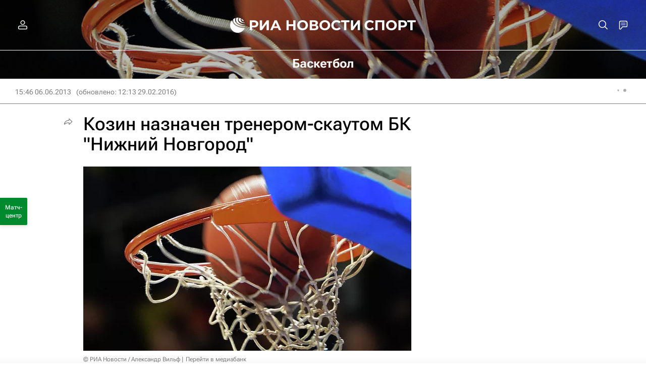

--- FILE ---
content_type: text/html
request_url: https://tns-counter.ru/nc01a**R%3Eundefined*rian_ru/ru/UTF-8/tmsec=rian_ru/972702407***
body_size: -73
content:
189F770C6907A86DX1762109549:189F770C6907A86DX1762109549

--- FILE ---
content_type: text/css
request_url: https://cdnn21.img.ria.ru/css/pages/rsport.min.css?9e915e976
body_size: 25562
content:
.event-header{background-color:#000;padding:20px;margin-bottom:20px;display:-webkit-box;display:-webkit-flex;display:-moz-box;display:-ms-flexbox;display:flex;-webkit-box-orient:vertical;-webkit-box-direction:normal;-webkit-flex-direction:column;-moz-box-orient:vertical;-moz-box-direction:normal;-ms-flex-direction:column;flex-direction:column;gap:30px;color:#fff}.event-header a{color:inherit}.event-header-top{-webkit-box-align:start;-webkit-align-items:flex-start;-moz-box-align:start;-ms-flex-align:start;align-items:flex-start}@media only screen and (min-width: 768px){.event-header-top{display:-webkit-box;display:-webkit-flex;display:-moz-box;display:-ms-flexbox;display:flex;gap:30px}}.event-header__info{margin-bottom:20px}@media only screen and (min-width: 768px){.event-header__info{-webkit-box-flex:50%;-webkit-flex:50% 0 0;-moz-box-flex:50%;-ms-flex:50% 0 0px;flex:50% 0 0;margin-bottom:0}}.event-header__sport{color:#d0d0d0;font-size:14px;font-weight:600;line-height:1;margin-bottom:12px}.event-header__tournament{font-size:20px;font-weight:600;line-height:22px}.event-header__name{color:#fff;border-radius:3px;background:#262626;padding:20px 10px;text-align:center;font-size:24px;font-weight:500;line-height:28px}@media only screen and (min-width: 768px){.event-header__name{font-size:36px;line-height:38px;padding:30px 20px}}.event-header__comment{margin-top:20px}.event-header__stat{display:table;width:100%}.event-header__stat span{display:table-cell}.event-header__stat .m-key{padding-left:10px;padding-right:10px}.event-header__stat .person-item-name{display:inline}.event-header__stat-item{display:table-row;line-height:30px;min-height:30px}.event-header__stat-item:nth-child(odd){background-color:#292929}.event-header__teams{position:relative;display:grid;grid-template-columns:1fr auto 1fr;grid-template-rows:auto;grid-template-areas:"team1 score team2" "events1 . events2" "sets sets sets" "okko okko okko";color:#fff;border-radius:3px;background:#262626;padding:10px}.event-header__teams a{color:inherit}@media only screen and (min-width: 768px){.event-header__teams{padding:20px;-webkit-column-gap:30px;-moz-column-gap:30px;column-gap:30px}}.event-header__team{width:100%;font-size:12px;line-height:15px;font-weight:600}.event-header__team.m-team1{grid-area:team1;justify-self:start}.event-header__team.m-team2{grid-area:team2;justify-self:end;text-align:right}@media only screen and (min-width: 768px){.event-header__team{font-size:20px;line-height:24px;-webkit-align-self:center;-ms-flex-item-align:center;align-self:center}.event-header__team.m-team1{justify-self:end}.event-header__team.m-team2{justify-self:start;direction:rtl}.event-header.m-lastmatches .event-header__team{display:grid;-webkit-column-gap:15px;-moz-column-gap:15px;column-gap:15px;grid-template-areas:"team logo" "last logo";grid-template-columns:1fr 60px;justify-items:end;text-align:right;-webkit-box-align:center;-webkit-align-items:center;-moz-box-align:center;-ms-flex-align:center;align-items:center}}.event-header__team .team-item{display:block;white-space:normal}@media only screen and (min-width: 768px){.event-header__team .team-item{display:-webkit-box;display:-webkit-flex;display:-moz-box;display:-ms-flexbox;display:flex;-webkit-box-orient:horizontal;-webkit-box-direction:reverse;-webkit-flex-direction:row-reverse;-moz-box-orient:horizontal;-moz-box-direction:reverse;-ms-flex-direction:row-reverse;flex-direction:row-reverse;gap:15px}.event-header.m-lastmatches .event-header__team .team-item{grid-area:team}}.event-header__team .team-img{width:auto;height:auto;border-radius:0;min-height:65px;background:transparent;margin:0;display:-webkit-inline-box;display:-webkit-inline-flex;display:-moz-inline-box;display:-ms-inline-flexbox;display:inline-flex;-webkit-box-align:center;-webkit-align-items:center;-moz-box-align:center;-ms-flex-align:center;align-items:center}.event-header__team .team-img img{background-color:#fff;border-radius:3px;padding:2px;width:50px;height:50px;-o-object-fit:contain;object-fit:contain}@media only screen and (min-width: 768px){.event-header__team .team-img{min-height:auto;grid-area:logo}.event-header__team .team-img img{width:60px;height:60px}}.event-header__team .team-img+.team-item-name{display:block;overflow:hidden;margin:0;text-overflow:ellipsis}.event-header__score{grid-area:score;position:absolute;left:50%;padding:0 35px;margin-right:auto;margin-left:auto;-webkit-transform:translateX(-50%);-moz-transform:translateX(-50%);-ms-transform:translateX(-50%);-o-transform:translateX(-50%);transform:translateX(-50%);white-space:nowrap;text-align:center;min-height:65px;display:-webkit-box;display:-webkit-flex;display:-moz-box;display:-ms-flexbox;display:flex;-webkit-box-align:center;-webkit-align-items:center;-moz-box-align:center;-ms-flex-align:center;align-items:center;-webkit-box-pack:center;-webkit-justify-content:center;-moz-box-pack:center;-ms-flex-pack:center;justify-content:center;-webkit-box-orient:vertical;-webkit-box-direction:normal;-webkit-flex-direction:column;-moz-box-orient:vertical;-moz-box-direction:normal;-ms-flex-direction:column;flex-direction:column}@media only screen and (min-width: 768px){.event-header__score{position:relative;left:auto;padding:0 90px;-webkit-transform:none;-moz-transform:none;-ms-transform:none;-o-transform:none;transform:none;-webkit-align-content:center;-ms-flex-line-pack:center;align-content:center;min-height:105px}}.event-header.m-notstarted .event-header__score,.event-header.m-cancelled .event-header__score{padding:0}.event-header__score .m-started{position:relative;text-align:center;color:#fff;font-size:36px;font-weight:500;line-height:1}@media only screen and (min-width: 768px){.event-header__score .m-started{font-size:48px;line-height:50px}}.event-header__score .m-started span:nth-child(1){position:absolute;right:50%;margin-right:20px}.event-header__score .m-started span:nth-child(3){position:absolute;left:50%;margin-left:20px}.event-header__score .m-started span.m-separator{width:10px;display:inline-block}.event-header__score .m-status{color:#d0d0d0;font-size:12px;font-weight:500;line-height:14px;position:absolute;top:0;left:0;right:0;text-align:center}.event-header__score .m-time{color:#4cad6c;font-size:12px;font-weight:500;line-height:15px;position:absolute;bottom:0;left:0;right:0;text-align:center}.event-header__score .m-penalty{display:block}@media only screen and (min-width: 480px){.event-header__score .m-penalty{font-size:24px}}.event-header__team-events{margin:15px 0 0;padding:0;list-style:none;display:-webkit-box;display:-webkit-flex;display:-moz-box;display:-ms-flexbox;display:flex;-webkit-box-orient:vertical;-webkit-box-direction:normal;-webkit-flex-direction:column;-moz-box-orient:vertical;-moz-box-direction:normal;-ms-flex-direction:column;flex-direction:column;gap:5px}.event-header__team-events.m-team1{grid-area:events1;justify-self:start}.event-header__team-events.m-team2{grid-area:events2;justify-self:end;text-align:right}@media only screen and (min-width: 768px){.event-header__team-events.m-team1{justify-self:end;text-align:right}.event-header__team-events.m-team2{justify-self:start;text-align:left}}.event-header__team-goal{color:#d0d0d0;font-size:12px;font-weight:400;line-height:14px}.event-header__team-goal-assist{display:block;color:#7b7b7b}@media only screen and (min-width: 768px){.event-header__team-goal-assist{display:inline}}.event-header__team-winner a{color:inherit}.event-header__links-item{color:#fff}.event-header__links-item.m-active{font-weight:bold}.event-header__links-item+.event-header__links-item::before{content:"•";font-weight:normal;margin-left:5px;margin-right:5px}@media(max-width: 925px){.event-header__timeline{display:none}}.event-header__sets{grid-area:sets;justify-self:center;margin-top:15px;color:#d0d0d0;font-size:14px;line-height:16px;display:-webkit-box;display:-webkit-flex;display:-moz-box;display:-ms-flexbox;display:flex;gap:5px}.event-header__sets:empty{display:none}.event-header__sets .m-set{display:-webkit-inline-box;display:-webkit-inline-flex;display:-moz-inline-box;display:-ms-inline-flexbox;display:inline-flex;gap:2px}.event-header__sets table{border-collapse:collapse}.event-header__sets td{padding:5px;text-align:center;border-top:1px solid #7b7b7b;border-right:1px solid #7b7b7b}.event-header__sets td:last-child{border-right:none}.event-header__sets td.m-number{border-top:none}@media only screen and (min-width: 768px){.event-header__sets td{padding-left:15px;padding-right:15px}}@media only screen and (min-width: 768px){.event-header__sets{font-size:20px;line-height:110%;gap:15px}.event-header__sets .m-set{gap:3px}}.event-header__sets .team-win{font-weight:600;color:#f0f0f0}.event-header.m-tennis .event-header__team .team-tennis-item{display:block;white-space:normal}@media only screen and (min-width: 768px){.event-header.m-tennis .event-header__team .team-tennis-item{display:-webkit-box;display:-webkit-flex;display:-moz-box;display:-ms-flexbox;display:flex;-webkit-box-orient:horizontal;-webkit-box-direction:reverse;-webkit-flex-direction:row-reverse;-moz-box-orient:horizontal;-moz-box-direction:reverse;-ms-flex-direction:row-reverse;flex-direction:row-reverse;gap:15px}}.event-header.m-tennis .event-header__team .flag-item{width:auto;height:auto;border-radius:0;min-height:65px;background:transparent;margin:0;display:-webkit-inline-box;display:-webkit-inline-flex;display:-moz-inline-box;display:-ms-inline-flexbox;display:inline-flex;-webkit-box-align:center;-webkit-align-items:center;-moz-box-align:center;-ms-flex-align:center;align-items:center}.event-header.m-tennis .event-header__team .flag-item .svg-icon{width:32px;height:24px;display:block}@media only screen and (min-width: 768px){.event-header.m-tennis .event-header__team .flag-item{min-height:auto}}.event-header.m-tennis .event-header__team .flag-item+.team-tennis-person{display:block;overflow:hidden;margin:0;text-overflow:ellipsis}.event-header.m-tennis .event-header__score{-webkit-box-pack:center;-webkit-justify-content:center;-moz-box-pack:center;-ms-flex-pack:center;justify-content:center}@media only screen and (min-width: 768px){.event-header.m-tennis .event-header__score{-webkit-box-pack:center;-webkit-justify-content:center;-moz-box-pack:center;-ms-flex-pack:center;justify-content:center}}.event-header.m-tennis.m-pairs .event-header__score{position:relative;-webkit-transform:none;-moz-transform:none;-ms-transform:none;-o-transform:none;transform:none;left:auto;top:auto;display:-webkit-box;display:-webkit-flex;display:-moz-box;display:-ms-flexbox;display:flex;-webkit-box-pack:justify;-webkit-justify-content:space-between;-moz-box-pack:justify;-ms-flex-pack:justify;justify-content:space-between;min-height:50px;-webkit-align-content:center;-ms-flex-line-pack:center;align-content:center;-webkit-align-self:center;-ms-flex-item-align:center;align-self:center}.event-header.m-tennis.m-pairs .event-header__score .m-time,.event-header.m-tennis.m-pairs .event-header__score .m-status{position:static}.event-header.m-notstarted .event-header.m-tennis.m-pairs .event-header__score,.event-header.m-cancelled .event-header.m-tennis.m-pairs .event-header__score{display:block}@media only screen and (min-width: 768px){.event-header.m-tennis.m-pairs .event-header__score{-webkit-box-pack:center;-webkit-justify-content:center;-moz-box-pack:center;-ms-flex-pack:center;justify-content:center;min-height:105px}.event-header.m-tennis.m-pairs .event-header__score .m-time,.event-header.m-tennis.m-pairs .event-header__score .m-status{position:absolute}}.event-header.m-tennis.m-pairs .event-header__team .team-tennis-item+.team-tennis-item::before{display:none}.event-header.m-tennis.m-pairs .event-header__team .team-tennis{display:-webkit-box;display:-webkit-flex;display:-moz-box;display:-ms-flexbox;display:flex;-webkit-box-orient:vertical;-webkit-box-direction:normal;-webkit-flex-direction:column;-moz-box-orient:vertical;-moz-box-direction:normal;-ms-flex-direction:column;flex-direction:column;-webkit-box-align:normal;-webkit-align-items:normal;-moz-box-align:normal;-ms-flex-align:normal;align-items:normal}.event-header.m-tennis.m-pairs .event-header__team .team-item.m-double .team-tennis{gap:5px}.event-header.m-tennis.m-pairs .event-header__team .team-item.m-double .team-tennis-item{min-height:40px;-webkit-box-align:center;-webkit-align-items:center;-moz-box-align:center;-ms-flex-align:center;align-items:center}.event-header.m-tennis.m-pairs .event-header__team .team-item.m-double .flag-item{min-height:auto;margin-bottom:5px}.event-header.m-box .event-header__team .team-tennis-item,.event-header.m-mma .event-header__team .team-tennis-item{display:block;white-space:normal}@media only screen and (min-width: 768px){.event-header.m-box .event-header__team .team-tennis-item,.event-header.m-mma .event-header__team .team-tennis-item{display:-webkit-box;display:-webkit-flex;display:-moz-box;display:-ms-flexbox;display:flex;-webkit-box-orient:horizontal;-webkit-box-direction:reverse;-webkit-flex-direction:row-reverse;-moz-box-orient:horizontal;-moz-box-direction:reverse;-ms-flex-direction:row-reverse;flex-direction:row-reverse;gap:15px}}.event-header.m-box .event-header__team .flag-item,.event-header.m-mma .event-header__team .flag-item{width:auto;height:auto;border-radius:0;min-height:65px;background:transparent;margin:0;display:-webkit-inline-box;display:-webkit-inline-flex;display:-moz-inline-box;display:-ms-inline-flexbox;display:inline-flex;-webkit-box-align:center;-webkit-align-items:center;-moz-box-align:center;-ms-flex-align:center;align-items:center}.event-header.m-box .event-header__team .flag-item .svg-icon,.event-header.m-mma .event-header__team .flag-item .svg-icon{width:32px;height:24px;display:block}@media only screen and (min-width: 768px){.event-header.m-box .event-header__team .flag-item,.event-header.m-mma .event-header__team .flag-item{min-height:auto}}.event-header.m-box .event-header__team .flag-item+.team-tennis-person,.event-header.m-mma .event-header__team .flag-item+.team-tennis-person{display:block;margin:0}.event-header.m-box .event-header__score,.event-header.m-mma .event-header__score{width:110px;padding:0;white-space:normal}@media only screen and (min-width: 768px){.event-header.m-box .event-header__score,.event-header.m-mma .event-header__score{width:150px}}.event-header.m-box .event-header__score .m-status,.event-header.m-mma .event-header__score .m-status{position:static;font-size:16px;font-weight:500;line-height:18px;color:#fff}.event-header.m-winner-box .event-header__team.m-team2 .team-tennis-person{margin-top:23px}@media only screen and (min-width: 768px){.event-header.m-winner-box .event-header__team.m-team2 .team-tennis-person{margin-top:0}}.event-header.m-winner-box .event-header__team.m-team1 .person-item-name{display:block}.event-header.m-winner-box .event-header__team.m-team1 .person-item-name::before{content:url("data:image/svg+xml,%3Csvg width='71' height='18' viewBox='0 0 71 18' fill='none' xmlns='http://www.w3.org/2000/svg'%3E%3Cpath fill-rule='evenodd' clip-rule='evenodd' d='M5.24248 3.59969C5.24248 3.26417 5.51447 2.99219 5.84998 2.99219H12.15C12.4855 2.99219 12.7575 3.26417 12.7575 3.59969V4.93847C12.9909 4.84279 13.2428 4.79219 13.5 4.79219C14.0191 4.79219 14.517 4.99842 14.8841 5.36553C15.2512 5.73263 15.4575 6.23053 15.4575 6.74969C15.4575 7.26885 15.2512 7.76675 14.8841 8.13385C14.517 8.50095 14.0191 8.70719 13.5 8.70719C13.2428 8.70719 12.9909 8.65659 12.7575 8.5609V8.5843C12.7575 9.57385 12.36 10.5215 11.6546 11.2191C11.0946 11.7729 10.3771 12.1333 9.60748 12.2582V13.7922H11.7C12.0355 13.7922 12.3075 14.0642 12.3075 14.3997C12.3075 14.7352 12.0355 15.0072 11.7 15.0072H8.99998H6.74998C6.41447 15.0072 6.14248 14.7352 6.14248 14.3997C6.14248 14.0642 6.41447 13.7922 6.74998 13.7922H8.39248V12.2582C7.62284 12.1333 6.90536 11.7729 6.34541 11.2191C5.64001 10.5215 5.24248 9.57385 5.24248 8.5843V8.5609C5.00907 8.65659 4.75713 8.70719 4.49998 8.70719C3.98082 8.70719 3.48292 8.50095 3.11582 8.13385C2.74872 7.76675 2.54248 7.26885 2.54248 6.74969C2.54248 6.23053 2.74872 5.73263 3.11582 5.36553C3.48292 4.99842 3.98082 4.79219 4.49998 4.79219C4.75713 4.79219 5.00907 4.84279 5.24248 4.93847V3.59969ZM12.7575 6.74969C12.7575 6.94661 12.8357 7.13547 12.975 7.27471C13.1142 7.41396 13.3031 7.49219 13.5 7.49219C13.6969 7.49219 13.8858 7.41396 14.025 7.27471C14.1643 7.13547 14.2425 6.94661 14.2425 6.74969C14.2425 6.55276 14.1643 6.36391 14.025 6.22466C13.8858 6.08541 13.6969 6.00719 13.5 6.00719C13.3031 6.00719 13.1142 6.08541 12.975 6.22466C12.8357 6.36391 12.7575 6.55276 12.7575 6.74969ZM11.5425 6.74969V4.20719H6.45748V6.74969V8.5843C6.45748 9.24726 6.7237 9.88443 7.19978 10.3553C7.67609 10.8264 8.32351 11.0922 8.99998 11.0922C9.67645 11.0922 10.3239 10.8264 10.8002 10.3553C11.2763 9.88443 11.5425 9.24726 11.5425 8.5843V6.74969ZM5.02501 6.22466C5.16425 6.36391 5.24248 6.55276 5.24248 6.74969C5.24248 6.94661 5.16425 7.13547 5.02501 7.27471C4.88576 7.41396 4.6969 7.49219 4.49998 7.49219C4.30306 7.49219 4.1142 7.41396 3.97495 7.27471C3.83571 7.13547 3.75748 6.94661 3.75748 6.74969C3.75748 6.55276 3.83571 6.36391 3.97495 6.22466C4.1142 6.08541 4.30306 6.00719 4.49998 6.00719C4.6969 6.00719 4.88576 6.08541 5.02501 6.22466Z' fill='%234CAD6C'/%3E%3Cpath d='M22.3477 14V4.04688H30.0449V14H28.4727V5.29785H23.9199V14H22.3477ZM31.7266 10.5068V10.2881C31.7266 9.18978 32.0456 8.30111 32.6836 7.62207C33.3262 6.93848 34.1738 6.59668 35.2266 6.59668C36.2793 6.59668 37.1247 6.93848 37.7627 7.62207C38.4007 8.30111 38.7197 9.18978 38.7197 10.2881V10.5068C38.7197 11.6097 38.4007 12.5029 37.7627 13.1865C37.1247 13.8656 36.2793 14.2051 35.2266 14.2051C34.1738 14.2051 33.3262 13.8656 32.6836 13.1865C32.0456 12.5029 31.7266 11.6097 31.7266 10.5068ZM33.2852 10.2539V10.5479C33.2852 11.2679 33.4492 11.8558 33.7773 12.3115C34.1055 12.7673 34.5885 12.9951 35.2266 12.9951C35.86 12.9951 36.3408 12.7673 36.6689 12.3115C36.9971 11.8558 37.1611 11.2679 37.1611 10.5479V10.2539C37.1611 9.53385 36.9948 8.94596 36.6621 8.49023C36.334 8.02995 35.8555 7.7998 35.2266 7.7998C34.5931 7.7998 34.11 8.02995 33.7773 8.49023C33.4492 8.94596 33.2852 9.53385 33.2852 10.2539ZM41.4541 10.4316V10.6504C41.4541 11.3385 41.6159 11.9014 41.9395 12.3389C42.2676 12.7764 42.7529 12.9951 43.3955 12.9951C44.0381 12.9951 44.5212 12.7764 44.8447 12.3389C45.1683 11.9014 45.3301 11.3385 45.3301 10.6504V10.4316C45.3301 9.7526 45.1683 9.19434 44.8447 8.75684C44.5212 8.31934 44.0381 8.10059 43.3955 8.10059C42.7529 8.10059 42.2676 8.31934 41.9395 8.75684C41.6159 9.19434 41.4541 9.7526 41.4541 10.4316ZM43.792 6.89746C44.7536 6.89746 45.5101 7.23014 46.0615 7.89551C46.6175 8.56087 46.8955 9.40625 46.8955 10.4316V10.6504C46.8955 11.7031 46.5765 12.5599 45.9385 13.2207C45.3005 13.877 44.4528 14.2051 43.3955 14.2051C42.3018 14.2051 41.445 13.8747 40.8252 13.2139C40.2054 12.5485 39.8955 11.4616 39.8955 9.95312V9.56348C39.8955 7.91374 40.1781 6.64453 40.7432 5.75586C41.3128 4.86719 42.3245 4.31348 43.7783 4.09473C44.5485 3.97624 44.9928 3.87598 45.1113 3.79395C45.2298 3.71191 45.3005 3.61393 45.3232 3.5H46.6973C46.6517 4.05143 46.4535 4.47298 46.1025 4.76465C45.7516 5.05632 45.0794 5.26823 44.0859 5.40039C42.9648 5.55078 42.2061 5.88574 41.8096 6.40527C41.4131 6.92025 41.1784 7.60156 41.1055 8.44922L41.1807 8.44238C41.4131 7.96387 41.7526 7.58789 42.1992 7.31445C42.6504 7.03646 43.1813 6.89746 43.792 6.89746ZM48.0098 10.5068V10.2881C48.0098 9.19434 48.3197 8.30566 48.9395 7.62207C49.5592 6.93848 50.3704 6.59668 51.373 6.59668C52.3757 6.59668 53.1527 6.91797 53.7041 7.56055C54.2555 8.19857 54.5312 9.06673 54.5312 10.165V10.7598H48.9941V9.65918H53.0137V9.50195C53.0137 9.02344 52.8747 8.61784 52.5967 8.28516C52.3187 7.94792 51.9222 7.7793 51.4072 7.7793C50.7874 7.7793 50.3226 8.014 50.0127 8.4834C49.7028 8.94824 49.5479 9.53841 49.5479 10.2539V10.5479C49.5479 11.2542 49.7119 11.8421 50.04 12.3115C50.3727 12.7764 50.8763 13.0088 51.5508 13.0088C51.9837 13.0088 52.3551 12.9108 52.665 12.7148C52.9795 12.5189 53.2347 12.2887 53.4307 12.0244L54.4561 12.7695C54.2282 13.1432 53.8636 13.4759 53.3623 13.7676C52.8656 14.0592 52.2663 14.2051 51.5645 14.2051C50.4297 14.2051 49.5524 13.8633 48.9326 13.1797C48.3174 12.4961 48.0098 11.6051 48.0098 10.5068ZM61.4902 15.8457V14H56.5V15.8457H55.0986V12.8311H62.8916V15.8457H61.4902ZM57.8535 7.9707L57.751 10.3633C57.7236 11.0286 57.6781 11.555 57.6143 11.9424C57.5505 12.3252 57.457 12.6624 57.334 12.9541H55.7822C55.9372 12.7308 56.0671 12.4027 56.1719 11.9697C56.2767 11.5368 56.3473 10.901 56.3838 10.0625L56.5205 6.80176H61.832V14H60.3076V7.9707H57.8535ZM63.6025 11.8809C63.6025 11.1243 63.8988 10.5456 64.4912 10.1445C65.0837 9.73893 65.8333 9.53385 66.7402 9.5293H68.292V9.07129C68.292 8.6748 68.1895 8.35352 67.9844 8.10742C67.7793 7.85677 67.4261 7.73145 66.9248 7.73145C66.4189 7.73145 66.0566 7.83398 65.8379 8.03906C65.6237 8.24414 65.5166 8.48568 65.5166 8.76367V8.8252H64.0059V8.76367C64.0059 8.16667 64.2747 7.65625 64.8125 7.23242C65.3548 6.80859 66.0749 6.59668 66.9727 6.59668C67.8704 6.59668 68.5677 6.80176 69.0645 7.21191C69.5658 7.62207 69.8164 8.24186 69.8164 9.07129V12.3662C69.8164 12.6624 69.8392 12.9427 69.8848 13.207C69.9349 13.4668 70.0033 13.6947 70.0898 13.8906V14H68.5996C68.5404 13.8906 68.4857 13.7471 68.4355 13.5693C68.3854 13.387 68.3535 13.2093 68.3398 13.0361C68.1849 13.3232 67.916 13.5785 67.5332 13.8018C67.1504 14.0251 66.6628 14.1367 66.0703 14.1367C65.3822 14.1367 64.7988 13.9453 64.3203 13.5625C63.8418 13.1797 63.6025 12.6191 63.6025 11.8809ZM65.127 11.7715C65.127 12.1497 65.2363 12.4505 65.4551 12.6738C65.6738 12.8926 66.0179 13.002 66.4873 13.002C66.9613 13.002 67.3805 12.8424 67.7451 12.5234C68.1097 12.1999 68.292 11.8467 68.292 11.4639V10.5479H66.9248C66.3278 10.5479 65.8789 10.6572 65.5781 10.876C65.2773 11.0947 65.127 11.3932 65.127 11.7715Z' fill='%234CAD6C'/%3E%3C/svg%3E%0A");height:18px;display:block;margin-bottom:5px}@media only screen and (min-width: 768px){.event-header.m-winner-box .event-header__team.m-team1 .person-item-name{position:relative}.event-header.m-winner-box .event-header__team.m-team1 .person-item-name::before{content:url("data:image/svg+xml,%3Csvg width='71' height='18' viewBox='0 0 71 18' fill='none' xmlns='http://www.w3.org/2000/svg'%3E%3Cpath fill-rule='evenodd' clip-rule='evenodd' d='M5.24248 3.59969C5.24248 3.26417 5.51447 2.99219 5.84998 2.99219H12.15C12.4855 2.99219 12.7575 3.26417 12.7575 3.59969V4.93847C12.9909 4.84279 13.2428 4.79219 13.5 4.79219C14.0191 4.79219 14.517 4.99842 14.8841 5.36553C15.2512 5.73263 15.4575 6.23053 15.4575 6.74969C15.4575 7.26885 15.2512 7.76675 14.8841 8.13385C14.517 8.50095 14.0191 8.70719 13.5 8.70719C13.2428 8.70719 12.9909 8.65659 12.7575 8.5609V8.5843C12.7575 9.57385 12.36 10.5215 11.6546 11.2191C11.0946 11.7729 10.3771 12.1333 9.60748 12.2582V13.7922H11.7C12.0355 13.7922 12.3075 14.0642 12.3075 14.3997C12.3075 14.7352 12.0355 15.0072 11.7 15.0072H8.99998H6.74998C6.41447 15.0072 6.14248 14.7352 6.14248 14.3997C6.14248 14.0642 6.41447 13.7922 6.74998 13.7922H8.39248V12.2582C7.62284 12.1333 6.90536 11.7729 6.34541 11.2191C5.64001 10.5215 5.24248 9.57385 5.24248 8.5843V8.5609C5.00907 8.65659 4.75713 8.70719 4.49998 8.70719C3.98082 8.70719 3.48292 8.50095 3.11582 8.13385C2.74872 7.76675 2.54248 7.26885 2.54248 6.74969C2.54248 6.23053 2.74872 5.73263 3.11582 5.36553C3.48292 4.99842 3.98082 4.79219 4.49998 4.79219C4.75713 4.79219 5.00907 4.84279 5.24248 4.93847V3.59969ZM12.7575 6.74969C12.7575 6.94661 12.8357 7.13547 12.975 7.27471C13.1142 7.41396 13.3031 7.49219 13.5 7.49219C13.6969 7.49219 13.8858 7.41396 14.025 7.27471C14.1643 7.13547 14.2425 6.94661 14.2425 6.74969C14.2425 6.55276 14.1643 6.36391 14.025 6.22466C13.8858 6.08541 13.6969 6.00719 13.5 6.00719C13.3031 6.00719 13.1142 6.08541 12.975 6.22466C12.8357 6.36391 12.7575 6.55276 12.7575 6.74969ZM11.5425 6.74969V4.20719H6.45748V6.74969V8.5843C6.45748 9.24726 6.7237 9.88443 7.19978 10.3553C7.67609 10.8264 8.32351 11.0922 8.99998 11.0922C9.67645 11.0922 10.3239 10.8264 10.8002 10.3553C11.2763 9.88443 11.5425 9.24726 11.5425 8.5843V6.74969ZM5.02501 6.22466C5.16425 6.36391 5.24248 6.55276 5.24248 6.74969C5.24248 6.94661 5.16425 7.13547 5.02501 7.27471C4.88576 7.41396 4.6969 7.49219 4.49998 7.49219C4.30306 7.49219 4.1142 7.41396 3.97495 7.27471C3.83571 7.13547 3.75748 6.94661 3.75748 6.74969C3.75748 6.55276 3.83571 6.36391 3.97495 6.22466C4.1142 6.08541 4.30306 6.00719 4.49998 6.00719C4.6969 6.00719 4.88576 6.08541 5.02501 6.22466Z' fill='%234CAD6C'/%3E%3Cpath d='M22.3477 14V4.04688H30.0449V14H28.4727V5.29785H23.9199V14H22.3477ZM31.7266 10.5068V10.2881C31.7266 9.18978 32.0456 8.30111 32.6836 7.62207C33.3262 6.93848 34.1738 6.59668 35.2266 6.59668C36.2793 6.59668 37.1247 6.93848 37.7627 7.62207C38.4007 8.30111 38.7197 9.18978 38.7197 10.2881V10.5068C38.7197 11.6097 38.4007 12.5029 37.7627 13.1865C37.1247 13.8656 36.2793 14.2051 35.2266 14.2051C34.1738 14.2051 33.3262 13.8656 32.6836 13.1865C32.0456 12.5029 31.7266 11.6097 31.7266 10.5068ZM33.2852 10.2539V10.5479C33.2852 11.2679 33.4492 11.8558 33.7773 12.3115C34.1055 12.7673 34.5885 12.9951 35.2266 12.9951C35.86 12.9951 36.3408 12.7673 36.6689 12.3115C36.9971 11.8558 37.1611 11.2679 37.1611 10.5479V10.2539C37.1611 9.53385 36.9948 8.94596 36.6621 8.49023C36.334 8.02995 35.8555 7.7998 35.2266 7.7998C34.5931 7.7998 34.11 8.02995 33.7773 8.49023C33.4492 8.94596 33.2852 9.53385 33.2852 10.2539ZM41.4541 10.4316V10.6504C41.4541 11.3385 41.6159 11.9014 41.9395 12.3389C42.2676 12.7764 42.7529 12.9951 43.3955 12.9951C44.0381 12.9951 44.5212 12.7764 44.8447 12.3389C45.1683 11.9014 45.3301 11.3385 45.3301 10.6504V10.4316C45.3301 9.7526 45.1683 9.19434 44.8447 8.75684C44.5212 8.31934 44.0381 8.10059 43.3955 8.10059C42.7529 8.10059 42.2676 8.31934 41.9395 8.75684C41.6159 9.19434 41.4541 9.7526 41.4541 10.4316ZM43.792 6.89746C44.7536 6.89746 45.5101 7.23014 46.0615 7.89551C46.6175 8.56087 46.8955 9.40625 46.8955 10.4316V10.6504C46.8955 11.7031 46.5765 12.5599 45.9385 13.2207C45.3005 13.877 44.4528 14.2051 43.3955 14.2051C42.3018 14.2051 41.445 13.8747 40.8252 13.2139C40.2054 12.5485 39.8955 11.4616 39.8955 9.95312V9.56348C39.8955 7.91374 40.1781 6.64453 40.7432 5.75586C41.3128 4.86719 42.3245 4.31348 43.7783 4.09473C44.5485 3.97624 44.9928 3.87598 45.1113 3.79395C45.2298 3.71191 45.3005 3.61393 45.3232 3.5H46.6973C46.6517 4.05143 46.4535 4.47298 46.1025 4.76465C45.7516 5.05632 45.0794 5.26823 44.0859 5.40039C42.9648 5.55078 42.2061 5.88574 41.8096 6.40527C41.4131 6.92025 41.1784 7.60156 41.1055 8.44922L41.1807 8.44238C41.4131 7.96387 41.7526 7.58789 42.1992 7.31445C42.6504 7.03646 43.1813 6.89746 43.792 6.89746ZM48.0098 10.5068V10.2881C48.0098 9.19434 48.3197 8.30566 48.9395 7.62207C49.5592 6.93848 50.3704 6.59668 51.373 6.59668C52.3757 6.59668 53.1527 6.91797 53.7041 7.56055C54.2555 8.19857 54.5312 9.06673 54.5312 10.165V10.7598H48.9941V9.65918H53.0137V9.50195C53.0137 9.02344 52.8747 8.61784 52.5967 8.28516C52.3187 7.94792 51.9222 7.7793 51.4072 7.7793C50.7874 7.7793 50.3226 8.014 50.0127 8.4834C49.7028 8.94824 49.5479 9.53841 49.5479 10.2539V10.5479C49.5479 11.2542 49.7119 11.8421 50.04 12.3115C50.3727 12.7764 50.8763 13.0088 51.5508 13.0088C51.9837 13.0088 52.3551 12.9108 52.665 12.7148C52.9795 12.5189 53.2347 12.2887 53.4307 12.0244L54.4561 12.7695C54.2282 13.1432 53.8636 13.4759 53.3623 13.7676C52.8656 14.0592 52.2663 14.2051 51.5645 14.2051C50.4297 14.2051 49.5524 13.8633 48.9326 13.1797C48.3174 12.4961 48.0098 11.6051 48.0098 10.5068ZM61.4902 15.8457V14H56.5V15.8457H55.0986V12.8311H62.8916V15.8457H61.4902ZM57.8535 7.9707L57.751 10.3633C57.7236 11.0286 57.6781 11.555 57.6143 11.9424C57.5505 12.3252 57.457 12.6624 57.334 12.9541H55.7822C55.9372 12.7308 56.0671 12.4027 56.1719 11.9697C56.2767 11.5368 56.3473 10.901 56.3838 10.0625L56.5205 6.80176H61.832V14H60.3076V7.9707H57.8535ZM63.6025 11.8809C63.6025 11.1243 63.8988 10.5456 64.4912 10.1445C65.0837 9.73893 65.8333 9.53385 66.7402 9.5293H68.292V9.07129C68.292 8.6748 68.1895 8.35352 67.9844 8.10742C67.7793 7.85677 67.4261 7.73145 66.9248 7.73145C66.4189 7.73145 66.0566 7.83398 65.8379 8.03906C65.6237 8.24414 65.5166 8.48568 65.5166 8.76367V8.8252H64.0059V8.76367C64.0059 8.16667 64.2747 7.65625 64.8125 7.23242C65.3548 6.80859 66.0749 6.59668 66.9727 6.59668C67.8704 6.59668 68.5677 6.80176 69.0645 7.21191C69.5658 7.62207 69.8164 8.24186 69.8164 9.07129V12.3662C69.8164 12.6624 69.8392 12.9427 69.8848 13.207C69.9349 13.4668 70.0033 13.6947 70.0898 13.8906V14H68.5996C68.5404 13.8906 68.4857 13.7471 68.4355 13.5693C68.3854 13.387 68.3535 13.2093 68.3398 13.0361C68.1849 13.3232 67.916 13.5785 67.5332 13.8018C67.1504 14.0251 66.6628 14.1367 66.0703 14.1367C65.3822 14.1367 64.7988 13.9453 64.3203 13.5625C63.8418 13.1797 63.6025 12.6191 63.6025 11.8809ZM65.127 11.7715C65.127 12.1497 65.2363 12.4505 65.4551 12.6738C65.6738 12.8926 66.0179 13.002 66.4873 13.002C66.9613 13.002 67.3805 12.8424 67.7451 12.5234C68.1097 12.1999 68.292 11.8467 68.292 11.4639V10.5479H66.9248C66.3278 10.5479 65.8789 10.6572 65.5781 10.876C65.2773 11.0947 65.127 11.3932 65.127 11.7715Z' fill='%234CAD6C'/%3E%3C/svg%3E%0A");height:18px;display:block;position:absolute;bottom:100%;right:0;margin-bottom:7px}}.event-header.m-winner-box-away .event-header__team.m-team1 .team-tennis-person{margin-top:23px}@media only screen and (min-width: 768px){.event-header.m-winner-box-away .event-header__team.m-team1 .team-tennis-person{margin-top:0}}.event-header.m-winner-box-away .event-header__team.m-team2 .person-item-name{display:block}.event-header.m-winner-box-away .event-header__team.m-team2 .person-item-name::before{content:url("data:image/svg+xml,%3Csvg width='71' height='18' viewBox='0 0 71 18' fill='none' xmlns='http://www.w3.org/2000/svg'%3E%3Cpath fill-rule='evenodd' clip-rule='evenodd' d='M5.24248 3.59969C5.24248 3.26417 5.51447 2.99219 5.84998 2.99219H12.15C12.4855 2.99219 12.7575 3.26417 12.7575 3.59969V4.93847C12.9909 4.84279 13.2428 4.79219 13.5 4.79219C14.0191 4.79219 14.517 4.99842 14.8841 5.36553C15.2512 5.73263 15.4575 6.23053 15.4575 6.74969C15.4575 7.26885 15.2512 7.76675 14.8841 8.13385C14.517 8.50095 14.0191 8.70719 13.5 8.70719C13.2428 8.70719 12.9909 8.65659 12.7575 8.5609V8.5843C12.7575 9.57385 12.36 10.5215 11.6546 11.2191C11.0946 11.7729 10.3771 12.1333 9.60748 12.2582V13.7922H11.7C12.0355 13.7922 12.3075 14.0642 12.3075 14.3997C12.3075 14.7352 12.0355 15.0072 11.7 15.0072H8.99998H6.74998C6.41447 15.0072 6.14248 14.7352 6.14248 14.3997C6.14248 14.0642 6.41447 13.7922 6.74998 13.7922H8.39248V12.2582C7.62284 12.1333 6.90536 11.7729 6.34541 11.2191C5.64001 10.5215 5.24248 9.57385 5.24248 8.5843V8.5609C5.00907 8.65659 4.75713 8.70719 4.49998 8.70719C3.98082 8.70719 3.48292 8.50095 3.11582 8.13385C2.74872 7.76675 2.54248 7.26885 2.54248 6.74969C2.54248 6.23053 2.74872 5.73263 3.11582 5.36553C3.48292 4.99842 3.98082 4.79219 4.49998 4.79219C4.75713 4.79219 5.00907 4.84279 5.24248 4.93847V3.59969ZM12.7575 6.74969C12.7575 6.94661 12.8357 7.13547 12.975 7.27471C13.1142 7.41396 13.3031 7.49219 13.5 7.49219C13.6969 7.49219 13.8858 7.41396 14.025 7.27471C14.1643 7.13547 14.2425 6.94661 14.2425 6.74969C14.2425 6.55276 14.1643 6.36391 14.025 6.22466C13.8858 6.08541 13.6969 6.00719 13.5 6.00719C13.3031 6.00719 13.1142 6.08541 12.975 6.22466C12.8357 6.36391 12.7575 6.55276 12.7575 6.74969ZM11.5425 6.74969V4.20719H6.45748V6.74969V8.5843C6.45748 9.24726 6.7237 9.88443 7.19978 10.3553C7.67609 10.8264 8.32351 11.0922 8.99998 11.0922C9.67645 11.0922 10.3239 10.8264 10.8002 10.3553C11.2763 9.88443 11.5425 9.24726 11.5425 8.5843V6.74969ZM5.02501 6.22466C5.16425 6.36391 5.24248 6.55276 5.24248 6.74969C5.24248 6.94661 5.16425 7.13547 5.02501 7.27471C4.88576 7.41396 4.6969 7.49219 4.49998 7.49219C4.30306 7.49219 4.1142 7.41396 3.97495 7.27471C3.83571 7.13547 3.75748 6.94661 3.75748 6.74969C3.75748 6.55276 3.83571 6.36391 3.97495 6.22466C4.1142 6.08541 4.30306 6.00719 4.49998 6.00719C4.6969 6.00719 4.88576 6.08541 5.02501 6.22466Z' fill='%234CAD6C'/%3E%3Cpath d='M22.3477 14V4.04688H30.0449V14H28.4727V5.29785H23.9199V14H22.3477ZM31.7266 10.5068V10.2881C31.7266 9.18978 32.0456 8.30111 32.6836 7.62207C33.3262 6.93848 34.1738 6.59668 35.2266 6.59668C36.2793 6.59668 37.1247 6.93848 37.7627 7.62207C38.4007 8.30111 38.7197 9.18978 38.7197 10.2881V10.5068C38.7197 11.6097 38.4007 12.5029 37.7627 13.1865C37.1247 13.8656 36.2793 14.2051 35.2266 14.2051C34.1738 14.2051 33.3262 13.8656 32.6836 13.1865C32.0456 12.5029 31.7266 11.6097 31.7266 10.5068ZM33.2852 10.2539V10.5479C33.2852 11.2679 33.4492 11.8558 33.7773 12.3115C34.1055 12.7673 34.5885 12.9951 35.2266 12.9951C35.86 12.9951 36.3408 12.7673 36.6689 12.3115C36.9971 11.8558 37.1611 11.2679 37.1611 10.5479V10.2539C37.1611 9.53385 36.9948 8.94596 36.6621 8.49023C36.334 8.02995 35.8555 7.7998 35.2266 7.7998C34.5931 7.7998 34.11 8.02995 33.7773 8.49023C33.4492 8.94596 33.2852 9.53385 33.2852 10.2539ZM41.4541 10.4316V10.6504C41.4541 11.3385 41.6159 11.9014 41.9395 12.3389C42.2676 12.7764 42.7529 12.9951 43.3955 12.9951C44.0381 12.9951 44.5212 12.7764 44.8447 12.3389C45.1683 11.9014 45.3301 11.3385 45.3301 10.6504V10.4316C45.3301 9.7526 45.1683 9.19434 44.8447 8.75684C44.5212 8.31934 44.0381 8.10059 43.3955 8.10059C42.7529 8.10059 42.2676 8.31934 41.9395 8.75684C41.6159 9.19434 41.4541 9.7526 41.4541 10.4316ZM43.792 6.89746C44.7536 6.89746 45.5101 7.23014 46.0615 7.89551C46.6175 8.56087 46.8955 9.40625 46.8955 10.4316V10.6504C46.8955 11.7031 46.5765 12.5599 45.9385 13.2207C45.3005 13.877 44.4528 14.2051 43.3955 14.2051C42.3018 14.2051 41.445 13.8747 40.8252 13.2139C40.2054 12.5485 39.8955 11.4616 39.8955 9.95312V9.56348C39.8955 7.91374 40.1781 6.64453 40.7432 5.75586C41.3128 4.86719 42.3245 4.31348 43.7783 4.09473C44.5485 3.97624 44.9928 3.87598 45.1113 3.79395C45.2298 3.71191 45.3005 3.61393 45.3232 3.5H46.6973C46.6517 4.05143 46.4535 4.47298 46.1025 4.76465C45.7516 5.05632 45.0794 5.26823 44.0859 5.40039C42.9648 5.55078 42.2061 5.88574 41.8096 6.40527C41.4131 6.92025 41.1784 7.60156 41.1055 8.44922L41.1807 8.44238C41.4131 7.96387 41.7526 7.58789 42.1992 7.31445C42.6504 7.03646 43.1813 6.89746 43.792 6.89746ZM48.0098 10.5068V10.2881C48.0098 9.19434 48.3197 8.30566 48.9395 7.62207C49.5592 6.93848 50.3704 6.59668 51.373 6.59668C52.3757 6.59668 53.1527 6.91797 53.7041 7.56055C54.2555 8.19857 54.5312 9.06673 54.5312 10.165V10.7598H48.9941V9.65918H53.0137V9.50195C53.0137 9.02344 52.8747 8.61784 52.5967 8.28516C52.3187 7.94792 51.9222 7.7793 51.4072 7.7793C50.7874 7.7793 50.3226 8.014 50.0127 8.4834C49.7028 8.94824 49.5479 9.53841 49.5479 10.2539V10.5479C49.5479 11.2542 49.7119 11.8421 50.04 12.3115C50.3727 12.7764 50.8763 13.0088 51.5508 13.0088C51.9837 13.0088 52.3551 12.9108 52.665 12.7148C52.9795 12.5189 53.2347 12.2887 53.4307 12.0244L54.4561 12.7695C54.2282 13.1432 53.8636 13.4759 53.3623 13.7676C52.8656 14.0592 52.2663 14.2051 51.5645 14.2051C50.4297 14.2051 49.5524 13.8633 48.9326 13.1797C48.3174 12.4961 48.0098 11.6051 48.0098 10.5068ZM61.4902 15.8457V14H56.5V15.8457H55.0986V12.8311H62.8916V15.8457H61.4902ZM57.8535 7.9707L57.751 10.3633C57.7236 11.0286 57.6781 11.555 57.6143 11.9424C57.5505 12.3252 57.457 12.6624 57.334 12.9541H55.7822C55.9372 12.7308 56.0671 12.4027 56.1719 11.9697C56.2767 11.5368 56.3473 10.901 56.3838 10.0625L56.5205 6.80176H61.832V14H60.3076V7.9707H57.8535ZM63.6025 11.8809C63.6025 11.1243 63.8988 10.5456 64.4912 10.1445C65.0837 9.73893 65.8333 9.53385 66.7402 9.5293H68.292V9.07129C68.292 8.6748 68.1895 8.35352 67.9844 8.10742C67.7793 7.85677 67.4261 7.73145 66.9248 7.73145C66.4189 7.73145 66.0566 7.83398 65.8379 8.03906C65.6237 8.24414 65.5166 8.48568 65.5166 8.76367V8.8252H64.0059V8.76367C64.0059 8.16667 64.2747 7.65625 64.8125 7.23242C65.3548 6.80859 66.0749 6.59668 66.9727 6.59668C67.8704 6.59668 68.5677 6.80176 69.0645 7.21191C69.5658 7.62207 69.8164 8.24186 69.8164 9.07129V12.3662C69.8164 12.6624 69.8392 12.9427 69.8848 13.207C69.9349 13.4668 70.0033 13.6947 70.0898 13.8906V14H68.5996C68.5404 13.8906 68.4857 13.7471 68.4355 13.5693C68.3854 13.387 68.3535 13.2093 68.3398 13.0361C68.1849 13.3232 67.916 13.5785 67.5332 13.8018C67.1504 14.0251 66.6628 14.1367 66.0703 14.1367C65.3822 14.1367 64.7988 13.9453 64.3203 13.5625C63.8418 13.1797 63.6025 12.6191 63.6025 11.8809ZM65.127 11.7715C65.127 12.1497 65.2363 12.4505 65.4551 12.6738C65.6738 12.8926 66.0179 13.002 66.4873 13.002C66.9613 13.002 67.3805 12.8424 67.7451 12.5234C68.1097 12.1999 68.292 11.8467 68.292 11.4639V10.5479H66.9248C66.3278 10.5479 65.8789 10.6572 65.5781 10.876C65.2773 11.0947 65.127 11.3932 65.127 11.7715Z' fill='%234CAD6C'/%3E%3C/svg%3E%0A");height:18px;display:block;margin-bottom:5px}@media only screen and (min-width: 768px){.event-header.m-winner-box-away .event-header__team.m-team2 .person-item-name{position:relative}.event-header.m-winner-box-away .event-header__team.m-team2 .person-item-name::before{content:url("data:image/svg+xml,%3Csvg width='71' height='18' viewBox='0 0 71 18' fill='none' xmlns='http://www.w3.org/2000/svg'%3E%3Cpath fill-rule='evenodd' clip-rule='evenodd' d='M5.24248 3.59969C5.24248 3.26417 5.51447 2.99219 5.84998 2.99219H12.15C12.4855 2.99219 12.7575 3.26417 12.7575 3.59969V4.93847C12.9909 4.84279 13.2428 4.79219 13.5 4.79219C14.0191 4.79219 14.517 4.99842 14.8841 5.36553C15.2512 5.73263 15.4575 6.23053 15.4575 6.74969C15.4575 7.26885 15.2512 7.76675 14.8841 8.13385C14.517 8.50095 14.0191 8.70719 13.5 8.70719C13.2428 8.70719 12.9909 8.65659 12.7575 8.5609V8.5843C12.7575 9.57385 12.36 10.5215 11.6546 11.2191C11.0946 11.7729 10.3771 12.1333 9.60748 12.2582V13.7922H11.7C12.0355 13.7922 12.3075 14.0642 12.3075 14.3997C12.3075 14.7352 12.0355 15.0072 11.7 15.0072H8.99998H6.74998C6.41447 15.0072 6.14248 14.7352 6.14248 14.3997C6.14248 14.0642 6.41447 13.7922 6.74998 13.7922H8.39248V12.2582C7.62284 12.1333 6.90536 11.7729 6.34541 11.2191C5.64001 10.5215 5.24248 9.57385 5.24248 8.5843V8.5609C5.00907 8.65659 4.75713 8.70719 4.49998 8.70719C3.98082 8.70719 3.48292 8.50095 3.11582 8.13385C2.74872 7.76675 2.54248 7.26885 2.54248 6.74969C2.54248 6.23053 2.74872 5.73263 3.11582 5.36553C3.48292 4.99842 3.98082 4.79219 4.49998 4.79219C4.75713 4.79219 5.00907 4.84279 5.24248 4.93847V3.59969ZM12.7575 6.74969C12.7575 6.94661 12.8357 7.13547 12.975 7.27471C13.1142 7.41396 13.3031 7.49219 13.5 7.49219C13.6969 7.49219 13.8858 7.41396 14.025 7.27471C14.1643 7.13547 14.2425 6.94661 14.2425 6.74969C14.2425 6.55276 14.1643 6.36391 14.025 6.22466C13.8858 6.08541 13.6969 6.00719 13.5 6.00719C13.3031 6.00719 13.1142 6.08541 12.975 6.22466C12.8357 6.36391 12.7575 6.55276 12.7575 6.74969ZM11.5425 6.74969V4.20719H6.45748V6.74969V8.5843C6.45748 9.24726 6.7237 9.88443 7.19978 10.3553C7.67609 10.8264 8.32351 11.0922 8.99998 11.0922C9.67645 11.0922 10.3239 10.8264 10.8002 10.3553C11.2763 9.88443 11.5425 9.24726 11.5425 8.5843V6.74969ZM5.02501 6.22466C5.16425 6.36391 5.24248 6.55276 5.24248 6.74969C5.24248 6.94661 5.16425 7.13547 5.02501 7.27471C4.88576 7.41396 4.6969 7.49219 4.49998 7.49219C4.30306 7.49219 4.1142 7.41396 3.97495 7.27471C3.83571 7.13547 3.75748 6.94661 3.75748 6.74969C3.75748 6.55276 3.83571 6.36391 3.97495 6.22466C4.1142 6.08541 4.30306 6.00719 4.49998 6.00719C4.6969 6.00719 4.88576 6.08541 5.02501 6.22466Z' fill='%234CAD6C'/%3E%3Cpath d='M22.3477 14V4.04688H30.0449V14H28.4727V5.29785H23.9199V14H22.3477ZM31.7266 10.5068V10.2881C31.7266 9.18978 32.0456 8.30111 32.6836 7.62207C33.3262 6.93848 34.1738 6.59668 35.2266 6.59668C36.2793 6.59668 37.1247 6.93848 37.7627 7.62207C38.4007 8.30111 38.7197 9.18978 38.7197 10.2881V10.5068C38.7197 11.6097 38.4007 12.5029 37.7627 13.1865C37.1247 13.8656 36.2793 14.2051 35.2266 14.2051C34.1738 14.2051 33.3262 13.8656 32.6836 13.1865C32.0456 12.5029 31.7266 11.6097 31.7266 10.5068ZM33.2852 10.2539V10.5479C33.2852 11.2679 33.4492 11.8558 33.7773 12.3115C34.1055 12.7673 34.5885 12.9951 35.2266 12.9951C35.86 12.9951 36.3408 12.7673 36.6689 12.3115C36.9971 11.8558 37.1611 11.2679 37.1611 10.5479V10.2539C37.1611 9.53385 36.9948 8.94596 36.6621 8.49023C36.334 8.02995 35.8555 7.7998 35.2266 7.7998C34.5931 7.7998 34.11 8.02995 33.7773 8.49023C33.4492 8.94596 33.2852 9.53385 33.2852 10.2539ZM41.4541 10.4316V10.6504C41.4541 11.3385 41.6159 11.9014 41.9395 12.3389C42.2676 12.7764 42.7529 12.9951 43.3955 12.9951C44.0381 12.9951 44.5212 12.7764 44.8447 12.3389C45.1683 11.9014 45.3301 11.3385 45.3301 10.6504V10.4316C45.3301 9.7526 45.1683 9.19434 44.8447 8.75684C44.5212 8.31934 44.0381 8.10059 43.3955 8.10059C42.7529 8.10059 42.2676 8.31934 41.9395 8.75684C41.6159 9.19434 41.4541 9.7526 41.4541 10.4316ZM43.792 6.89746C44.7536 6.89746 45.5101 7.23014 46.0615 7.89551C46.6175 8.56087 46.8955 9.40625 46.8955 10.4316V10.6504C46.8955 11.7031 46.5765 12.5599 45.9385 13.2207C45.3005 13.877 44.4528 14.2051 43.3955 14.2051C42.3018 14.2051 41.445 13.8747 40.8252 13.2139C40.2054 12.5485 39.8955 11.4616 39.8955 9.95312V9.56348C39.8955 7.91374 40.1781 6.64453 40.7432 5.75586C41.3128 4.86719 42.3245 4.31348 43.7783 4.09473C44.5485 3.97624 44.9928 3.87598 45.1113 3.79395C45.2298 3.71191 45.3005 3.61393 45.3232 3.5H46.6973C46.6517 4.05143 46.4535 4.47298 46.1025 4.76465C45.7516 5.05632 45.0794 5.26823 44.0859 5.40039C42.9648 5.55078 42.2061 5.88574 41.8096 6.40527C41.4131 6.92025 41.1784 7.60156 41.1055 8.44922L41.1807 8.44238C41.4131 7.96387 41.7526 7.58789 42.1992 7.31445C42.6504 7.03646 43.1813 6.89746 43.792 6.89746ZM48.0098 10.5068V10.2881C48.0098 9.19434 48.3197 8.30566 48.9395 7.62207C49.5592 6.93848 50.3704 6.59668 51.373 6.59668C52.3757 6.59668 53.1527 6.91797 53.7041 7.56055C54.2555 8.19857 54.5312 9.06673 54.5312 10.165V10.7598H48.9941V9.65918H53.0137V9.50195C53.0137 9.02344 52.8747 8.61784 52.5967 8.28516C52.3187 7.94792 51.9222 7.7793 51.4072 7.7793C50.7874 7.7793 50.3226 8.014 50.0127 8.4834C49.7028 8.94824 49.5479 9.53841 49.5479 10.2539V10.5479C49.5479 11.2542 49.7119 11.8421 50.04 12.3115C50.3727 12.7764 50.8763 13.0088 51.5508 13.0088C51.9837 13.0088 52.3551 12.9108 52.665 12.7148C52.9795 12.5189 53.2347 12.2887 53.4307 12.0244L54.4561 12.7695C54.2282 13.1432 53.8636 13.4759 53.3623 13.7676C52.8656 14.0592 52.2663 14.2051 51.5645 14.2051C50.4297 14.2051 49.5524 13.8633 48.9326 13.1797C48.3174 12.4961 48.0098 11.6051 48.0098 10.5068ZM61.4902 15.8457V14H56.5V15.8457H55.0986V12.8311H62.8916V15.8457H61.4902ZM57.8535 7.9707L57.751 10.3633C57.7236 11.0286 57.6781 11.555 57.6143 11.9424C57.5505 12.3252 57.457 12.6624 57.334 12.9541H55.7822C55.9372 12.7308 56.0671 12.4027 56.1719 11.9697C56.2767 11.5368 56.3473 10.901 56.3838 10.0625L56.5205 6.80176H61.832V14H60.3076V7.9707H57.8535ZM63.6025 11.8809C63.6025 11.1243 63.8988 10.5456 64.4912 10.1445C65.0837 9.73893 65.8333 9.53385 66.7402 9.5293H68.292V9.07129C68.292 8.6748 68.1895 8.35352 67.9844 8.10742C67.7793 7.85677 67.4261 7.73145 66.9248 7.73145C66.4189 7.73145 66.0566 7.83398 65.8379 8.03906C65.6237 8.24414 65.5166 8.48568 65.5166 8.76367V8.8252H64.0059V8.76367C64.0059 8.16667 64.2747 7.65625 64.8125 7.23242C65.3548 6.80859 66.0749 6.59668 66.9727 6.59668C67.8704 6.59668 68.5677 6.80176 69.0645 7.21191C69.5658 7.62207 69.8164 8.24186 69.8164 9.07129V12.3662C69.8164 12.6624 69.8392 12.9427 69.8848 13.207C69.9349 13.4668 70.0033 13.6947 70.0898 13.8906V14H68.5996C68.5404 13.8906 68.4857 13.7471 68.4355 13.5693C68.3854 13.387 68.3535 13.2093 68.3398 13.0361C68.1849 13.3232 67.916 13.5785 67.5332 13.8018C67.1504 14.0251 66.6628 14.1367 66.0703 14.1367C65.3822 14.1367 64.7988 13.9453 64.3203 13.5625C63.8418 13.1797 63.6025 12.6191 63.6025 11.8809ZM65.127 11.7715C65.127 12.1497 65.2363 12.4505 65.4551 12.6738C65.6738 12.8926 66.0179 13.002 66.4873 13.002C66.9613 13.002 67.3805 12.8424 67.7451 12.5234C68.1097 12.1999 68.292 11.8467 68.292 11.4639V10.5479H66.9248C66.3278 10.5479 65.8789 10.6572 65.5781 10.876C65.2773 11.0947 65.127 11.3932 65.127 11.7715Z' fill='%234CAD6C'/%3E%3C/svg%3E%0A");height:18px;display:block;position:absolute;bottom:100%;left:0;margin-bottom:7px}}.event-header__last{grid-area:last;font-size:0;line-height:0}.event-header__last .rsport-header-black__last,.event-header__last .team-lastmatches{margin-top:10px;padding:0}.event-header__okko{grid-area:okko;text-align:center;margin-top:15px}@media only screen and (min-width: 768px){.event-header__okko{margin-top:10px}}.rsport-header{position:relative;z-index:99;border:none;padding:20px;margin-top:10px;margin-left:20px;margin-right:20px;text-align:center;background:rgba(0,0,0,.6);color:#fff;font-family:"RobotoFlex",Arial,sans-serif}@media only screen and (min-width: 768px){.rsport-header{padding:30px}}@media only screen and (min-width: 1235px){.rsport-header{margin-left:30px;margin-right:30px}}.rsport-header.m-hockey{background:-webkit-gradient(linear, left top, left bottom, from(rgba(0, 0, 0, 0.6)), to(rgba(0, 0, 0, 0.6))),url("/i/rsport/hockey/desk.jpg") no-repeat center center;background:-webkit-linear-gradient(rgba(0, 0, 0, 0.6), rgba(0, 0, 0, 0.6)),url("/i/rsport/hockey/desk.jpg") no-repeat center center;background:-moz-linear-gradient(rgba(0, 0, 0, 0.6), rgba(0, 0, 0, 0.6)),url("/i/rsport/hockey/desk.jpg") no-repeat center center;background:linear-gradient(rgba(0, 0, 0, 0.6), rgba(0, 0, 0, 0.6)),url("/i/rsport/hockey/desk.jpg") no-repeat center center;background-size:cover}@media(max-width: 480px){.rsport-header.m-hockey{background:-webkit-gradient(linear, left top, left bottom, from(rgba(0, 0, 0, 0.6)), to(rgba(0, 0, 0, 0.6))),url("/i/rsport/hockey/mob320.jpg") no-repeat center center;background:-webkit-linear-gradient(rgba(0, 0, 0, 0.6), rgba(0, 0, 0, 0.6)),url("/i/rsport/hockey/mob320.jpg") no-repeat center center;background:-moz-linear-gradient(rgba(0, 0, 0, 0.6), rgba(0, 0, 0, 0.6)),url("/i/rsport/hockey/mob320.jpg") no-repeat center center;background:linear-gradient(rgba(0, 0, 0, 0.6), rgba(0, 0, 0, 0.6)),url("/i/rsport/hockey/mob320.jpg") no-repeat center center;background-size:cover}}.rsport-header.m-football{background:-webkit-gradient(linear, left top, left bottom, from(rgba(0, 0, 0, 0.6)), to(rgba(0, 0, 0, 0.6))),url("/i/rsport/football/desk.jpg") no-repeat center center;background:-webkit-linear-gradient(rgba(0, 0, 0, 0.6), rgba(0, 0, 0, 0.6)),url("/i/rsport/football/desk.jpg") no-repeat center center;background:-moz-linear-gradient(rgba(0, 0, 0, 0.6), rgba(0, 0, 0, 0.6)),url("/i/rsport/football/desk.jpg") no-repeat center center;background:linear-gradient(rgba(0, 0, 0, 0.6), rgba(0, 0, 0, 0.6)),url("/i/rsport/football/desk.jpg") no-repeat center center;background-size:cover}@media(max-width: 480px){.rsport-header.m-football{background:-webkit-gradient(linear, left top, left bottom, from(rgba(0, 0, 0, 0.6)), to(rgba(0, 0, 0, 0.6))),url("/i/rsport/football/mob320.jpg") no-repeat center center;background:-webkit-linear-gradient(rgba(0, 0, 0, 0.6), rgba(0, 0, 0, 0.6)),url("/i/rsport/football/mob320.jpg") no-repeat center center;background:-moz-linear-gradient(rgba(0, 0, 0, 0.6), rgba(0, 0, 0, 0.6)),url("/i/rsport/football/mob320.jpg") no-repeat center center;background:linear-gradient(rgba(0, 0, 0, 0.6), rgba(0, 0, 0, 0.6)),url("/i/rsport/football/mob320.jpg") no-repeat center center;background-size:cover}}.rsport-header.m-basketball{background:-webkit-gradient(linear, left top, left bottom, from(rgba(0, 0, 0, 0.6)), to(rgba(0, 0, 0, 0.6))),url("/i/rsport/basketball/desk.jpg") no-repeat center center;background:-webkit-linear-gradient(rgba(0, 0, 0, 0.6), rgba(0, 0, 0, 0.6)),url("/i/rsport/basketball/desk.jpg") no-repeat center center;background:-moz-linear-gradient(rgba(0, 0, 0, 0.6), rgba(0, 0, 0, 0.6)),url("/i/rsport/basketball/desk.jpg") no-repeat center center;background:linear-gradient(rgba(0, 0, 0, 0.6), rgba(0, 0, 0, 0.6)),url("/i/rsport/basketball/desk.jpg") no-repeat center center;background-size:cover}@media(max-width: 480px){.rsport-header.m-basketball{background:-webkit-gradient(linear, left top, left bottom, from(rgba(0, 0, 0, 0.6)), to(rgba(0, 0, 0, 0.6))),url("/i/rsport/basketball/mob320.jpg") no-repeat center center;background:-webkit-linear-gradient(rgba(0, 0, 0, 0.6), rgba(0, 0, 0, 0.6)),url("/i/rsport/basketball/mob320.jpg") no-repeat center center;background:-moz-linear-gradient(rgba(0, 0, 0, 0.6), rgba(0, 0, 0, 0.6)),url("/i/rsport/basketball/mob320.jpg") no-repeat center center;background:linear-gradient(rgba(0, 0, 0, 0.6), rgba(0, 0, 0, 0.6)),url("/i/rsport/basketball/mob320.jpg") no-repeat center center;background-size:cover}}.rsport-header.m-biathlon{background:-webkit-gradient(linear, left top, left bottom, from(rgba(0, 0, 0, 0.6)), to(rgba(0, 0, 0, 0.6))),url("/i/rsport/biathlon/desk.jpg") no-repeat center center;background:-webkit-linear-gradient(rgba(0, 0, 0, 0.6), rgba(0, 0, 0, 0.6)),url("/i/rsport/biathlon/desk.jpg") no-repeat center center;background:-moz-linear-gradient(rgba(0, 0, 0, 0.6), rgba(0, 0, 0, 0.6)),url("/i/rsport/biathlon/desk.jpg") no-repeat center center;background:linear-gradient(rgba(0, 0, 0, 0.6), rgba(0, 0, 0, 0.6)),url("/i/rsport/biathlon/desk.jpg") no-repeat center center;background-size:cover}@media(max-width: 480px){.rsport-header.m-biathlon{background:-webkit-gradient(linear, left top, left bottom, from(rgba(0, 0, 0, 0.6)), to(rgba(0, 0, 0, 0.6))),url("/i/rsport/biathlon/mob320.jpg") no-repeat center center;background:-webkit-linear-gradient(rgba(0, 0, 0, 0.6), rgba(0, 0, 0, 0.6)),url("/i/rsport/biathlon/mob320.jpg") no-repeat center center;background:-moz-linear-gradient(rgba(0, 0, 0, 0.6), rgba(0, 0, 0, 0.6)),url("/i/rsport/biathlon/mob320.jpg") no-repeat center center;background:linear-gradient(rgba(0, 0, 0, 0.6), rgba(0, 0, 0, 0.6)),url("/i/rsport/biathlon/mob320.jpg") no-repeat center center;background-size:cover}}.rsport-header.m-skating{background:-webkit-gradient(linear, left top, left bottom, from(rgba(0, 0, 0, 0.6)), to(rgba(0, 0, 0, 0.6))),url("/i/rsport/skating/desk.jpg") no-repeat center center;background:-webkit-linear-gradient(rgba(0, 0, 0, 0.6), rgba(0, 0, 0, 0.6)),url("/i/rsport/skating/desk.jpg") no-repeat center center;background:-moz-linear-gradient(rgba(0, 0, 0, 0.6), rgba(0, 0, 0, 0.6)),url("/i/rsport/skating/desk.jpg") no-repeat center center;background:linear-gradient(rgba(0, 0, 0, 0.6), rgba(0, 0, 0, 0.6)),url("/i/rsport/skating/desk.jpg") no-repeat center center;background-size:cover}@media(max-width: 480px){.rsport-header.m-skating{background:-webkit-gradient(linear, left top, left bottom, from(rgba(0, 0, 0, 0.6)), to(rgba(0, 0, 0, 0.6))),url("/i/rsport/skating/mob320.jpg") no-repeat center center;background:-webkit-linear-gradient(rgba(0, 0, 0, 0.6), rgba(0, 0, 0, 0.6)),url("/i/rsport/skating/mob320.jpg") no-repeat center center;background:-moz-linear-gradient(rgba(0, 0, 0, 0.6), rgba(0, 0, 0, 0.6)),url("/i/rsport/skating/mob320.jpg") no-repeat center center;background:linear-gradient(rgba(0, 0, 0, 0.6), rgba(0, 0, 0, 0.6)),url("/i/rsport/skating/mob320.jpg") no-repeat center center;background-size:cover}}.rsport-header.m-tennis{background:-webkit-gradient(linear, left top, left bottom, from(rgba(0, 0, 0, 0.6)), to(rgba(0, 0, 0, 0.6))),url("/i/rsport/tennis/desk.jpg") no-repeat center center;background:-webkit-linear-gradient(rgba(0, 0, 0, 0.6), rgba(0, 0, 0, 0.6)),url("/i/rsport/tennis/desk.jpg") no-repeat center center;background:-moz-linear-gradient(rgba(0, 0, 0, 0.6), rgba(0, 0, 0, 0.6)),url("/i/rsport/tennis/desk.jpg") no-repeat center center;background:linear-gradient(rgba(0, 0, 0, 0.6), rgba(0, 0, 0, 0.6)),url("/i/rsport/tennis/desk.jpg") no-repeat center center;background-size:cover;padding-left:0;padding-right:0;margin-left:0;margin-right:0}@media(max-width: 480px){.rsport-header.m-tennis{background:-webkit-gradient(linear, left top, left bottom, from(rgba(0, 0, 0, 0.6)), to(rgba(0, 0, 0, 0.6))),url("/i/rsport/tennis/mob320.jpg") no-repeat center center;background:-webkit-linear-gradient(rgba(0, 0, 0, 0.6), rgba(0, 0, 0, 0.6)),url("/i/rsport/tennis/mob320.jpg") no-repeat center center;background:-moz-linear-gradient(rgba(0, 0, 0, 0.6), rgba(0, 0, 0, 0.6)),url("/i/rsport/tennis/mob320.jpg") no-repeat center center;background:linear-gradient(rgba(0, 0, 0, 0.6), rgba(0, 0, 0, 0.6)),url("/i/rsport/tennis/mob320.jpg") no-repeat center center;background-size:cover}}@media only screen and (min-width: 768px){.rsport-header.m-tennis{padding-left:30px;padding-right:30px;margin-left:20px;margin-right:20px}}@media only screen and (min-width: 1235px){.rsport-header.m-tennis{margin-left:30px;margin-right:30px}}.rsport-header.m-volleyball{background:-webkit-gradient(linear, left top, left bottom, from(rgba(0, 0, 0, 0.6)), to(rgba(0, 0, 0, 0.6))),url("/i/rsport/volleyball/desk.jpg") no-repeat center center;background:-webkit-linear-gradient(rgba(0, 0, 0, 0.6), rgba(0, 0, 0, 0.6)),url("/i/rsport/volleyball/desk.jpg") no-repeat center center;background:-moz-linear-gradient(rgba(0, 0, 0, 0.6), rgba(0, 0, 0, 0.6)),url("/i/rsport/volleyball/desk.jpg") no-repeat center center;background:linear-gradient(rgba(0, 0, 0, 0.6), rgba(0, 0, 0, 0.6)),url("/i/rsport/volleyball/desk.jpg") no-repeat center center;background-size:cover}@media(max-width: 480px){.rsport-header.m-volleyball{background:-webkit-gradient(linear, left top, left bottom, from(rgba(0, 0, 0, 0.6)), to(rgba(0, 0, 0, 0.6))),url("/i/rsport/volleyball/mob320.jpg") no-repeat center center;background:-webkit-linear-gradient(rgba(0, 0, 0, 0.6), rgba(0, 0, 0, 0.6)),url("/i/rsport/volleyball/mob320.jpg") no-repeat center center;background:-moz-linear-gradient(rgba(0, 0, 0, 0.6), rgba(0, 0, 0, 0.6)),url("/i/rsport/volleyball/mob320.jpg") no-repeat center center;background:linear-gradient(rgba(0, 0, 0, 0.6), rgba(0, 0, 0, 0.6)),url("/i/rsport/volleyball/mob320.jpg") no-repeat center center;background-size:cover}}.rsport-header.m-formula1{background:-webkit-gradient(linear, left top, left bottom, from(rgba(0, 0, 0, 0.6)), to(rgba(0, 0, 0, 0.6))),url("/i/rsport/formula1/desk.jpg") no-repeat center center;background:-webkit-linear-gradient(rgba(0, 0, 0, 0.6), rgba(0, 0, 0, 0.6)),url("/i/rsport/formula1/desk.jpg") no-repeat center center;background:-moz-linear-gradient(rgba(0, 0, 0, 0.6), rgba(0, 0, 0, 0.6)),url("/i/rsport/formula1/desk.jpg") no-repeat center center;background:linear-gradient(rgba(0, 0, 0, 0.6), rgba(0, 0, 0, 0.6)),url("/i/rsport/formula1/desk.jpg") no-repeat center center;background-size:cover}@media(max-width: 480px){.rsport-header.m-formula1{background:-webkit-gradient(linear, left top, left bottom, from(rgba(0, 0, 0, 0.6)), to(rgba(0, 0, 0, 0.6))),url("/i/rsport/formula1/mob320.jpg") no-repeat center center;background:-webkit-linear-gradient(rgba(0, 0, 0, 0.6), rgba(0, 0, 0, 0.6)),url("/i/rsport/formula1/mob320.jpg") no-repeat center center;background:-moz-linear-gradient(rgba(0, 0, 0, 0.6), rgba(0, 0, 0, 0.6)),url("/i/rsport/formula1/mob320.jpg") no-repeat center center;background:linear-gradient(rgba(0, 0, 0, 0.6), rgba(0, 0, 0, 0.6)),url("/i/rsport/formula1/mob320.jpg") no-repeat center center;background-size:cover}}.rsport-header.m-box{background:-webkit-gradient(linear, left top, left bottom, from(rgba(0, 0, 0, 0.6)), to(rgba(0, 0, 0, 0.6))),url("/i/rsport/box/desk.jpg") no-repeat center center;background:-webkit-linear-gradient(rgba(0, 0, 0, 0.6), rgba(0, 0, 0, 0.6)),url("/i/rsport/box/desk.jpg") no-repeat center center;background:-moz-linear-gradient(rgba(0, 0, 0, 0.6), rgba(0, 0, 0, 0.6)),url("/i/rsport/box/desk.jpg") no-repeat center center;background:linear-gradient(rgba(0, 0, 0, 0.6), rgba(0, 0, 0, 0.6)),url("/i/rsport/box/desk.jpg") no-repeat center center;background-size:cover}@media(max-width: 480px){.rsport-header.m-box{background:-webkit-gradient(linear, left top, left bottom, from(rgba(0, 0, 0, 0.6)), to(rgba(0, 0, 0, 0.6))),url("/i/rsport/box/mob320.jpg") no-repeat center center;background:-webkit-linear-gradient(rgba(0, 0, 0, 0.6), rgba(0, 0, 0, 0.6)),url("/i/rsport/box/mob320.jpg") no-repeat center center;background:-moz-linear-gradient(rgba(0, 0, 0, 0.6), rgba(0, 0, 0, 0.6)),url("/i/rsport/box/mob320.jpg") no-repeat center center;background:linear-gradient(rgba(0, 0, 0, 0.6), rgba(0, 0, 0, 0.6)),url("/i/rsport/box/mob320.jpg") no-repeat center center;background-size:cover}}.rsport-header.m-mma{background:-webkit-gradient(linear, left top, left bottom, from(rgba(0, 0, 0, 0.6)), to(rgba(0, 0, 0, 0.6))),url("/i/rsport/mma/desk.jpg") no-repeat center center;background:-webkit-linear-gradient(rgba(0, 0, 0, 0.6), rgba(0, 0, 0, 0.6)),url("/i/rsport/mma/desk.jpg") no-repeat center center;background:-moz-linear-gradient(rgba(0, 0, 0, 0.6), rgba(0, 0, 0, 0.6)),url("/i/rsport/mma/desk.jpg") no-repeat center center;background:linear-gradient(rgba(0, 0, 0, 0.6), rgba(0, 0, 0, 0.6)),url("/i/rsport/mma/desk.jpg") no-repeat center center;background-size:cover}@media(max-width: 480px){.rsport-header.m-mma{background:-webkit-gradient(linear, left top, left bottom, from(rgba(0, 0, 0, 0.6)), to(rgba(0, 0, 0, 0.6))),url("/i/rsport/mma/mob320.jpg") no-repeat center center;background:-webkit-linear-gradient(rgba(0, 0, 0, 0.6), rgba(0, 0, 0, 0.6)),url("/i/rsport/mma/mob320.jpg") no-repeat center center;background:-moz-linear-gradient(rgba(0, 0, 0, 0.6), rgba(0, 0, 0, 0.6)),url("/i/rsport/mma/mob320.jpg") no-repeat center center;background:linear-gradient(rgba(0, 0, 0, 0.6), rgba(0, 0, 0, 0.6)),url("/i/rsport/mma/mob320.jpg") no-repeat center center;background-size:cover}}.rsport-header.m-tokyo2020{background:-webkit-gradient(linear, left top, left bottom, from(rgba(0, 0, 0, 0.6)), to(rgba(0, 0, 0, 0.6))),url("/i/special/tokyo2020/desk.jpg") no-repeat center center;background:-webkit-linear-gradient(rgba(0, 0, 0, 0.6), rgba(0, 0, 0, 0.6)),url("/i/special/tokyo2020/desk.jpg") no-repeat center center;background:-moz-linear-gradient(rgba(0, 0, 0, 0.6), rgba(0, 0, 0, 0.6)),url("/i/special/tokyo2020/desk.jpg") no-repeat center center;background:linear-gradient(rgba(0, 0, 0, 0.6), rgba(0, 0, 0, 0.6)),url("/i/special/tokyo2020/desk.jpg") no-repeat center center;background-size:cover;min-height:410px;-moz-box-sizing:border-box;box-sizing:border-box}@media(max-width: 480px){.rsport-header.m-tokyo2020{background:-webkit-gradient(linear, left top, left bottom, from(rgba(0, 0, 0, 0.6)), to(rgba(0, 0, 0, 0.6))),url("/i/special/tokyo2020/mob320.jpg") no-repeat center center;background:-webkit-linear-gradient(rgba(0, 0, 0, 0.6), rgba(0, 0, 0, 0.6)),url("/i/special/tokyo2020/mob320.jpg") no-repeat center center;background:-moz-linear-gradient(rgba(0, 0, 0, 0.6), rgba(0, 0, 0, 0.6)),url("/i/special/tokyo2020/mob320.jpg") no-repeat center center;background:linear-gradient(rgba(0, 0, 0, 0.6), rgba(0, 0, 0, 0.6)),url("/i/special/tokyo2020/mob320.jpg") no-repeat center center;background-size:cover;min-height:312px}}.rsport-header.m-beijing2022,.rsport-header.m-beijing2022_paralympic{background:-webkit-gradient(linear, left top, left bottom, from(rgba(0, 0, 0, 0.6)), to(rgba(0, 0, 0, 0.6))),url("/i/special/beijing2022/desk.jpg") no-repeat center center;background:-webkit-linear-gradient(rgba(0, 0, 0, 0.6), rgba(0, 0, 0, 0.6)),url("/i/special/beijing2022/desk.jpg") no-repeat center center;background:-moz-linear-gradient(rgba(0, 0, 0, 0.6), rgba(0, 0, 0, 0.6)),url("/i/special/beijing2022/desk.jpg") no-repeat center center;background:linear-gradient(rgba(0, 0, 0, 0.6), rgba(0, 0, 0, 0.6)),url("/i/special/beijing2022/desk.jpg") no-repeat center center;background-size:cover;min-height:410px;-moz-box-sizing:border-box;box-sizing:border-box}@media(max-width: 480px){.rsport-header.m-beijing2022,.rsport-header.m-beijing2022_paralympic{background:-webkit-gradient(linear, left top, left bottom, from(rgba(0, 0, 0, 0.6)), to(rgba(0, 0, 0, 0.6))),url("/i/special/beijing2022/mob320.jpg") no-repeat center center;background:-webkit-linear-gradient(rgba(0, 0, 0, 0.6), rgba(0, 0, 0, 0.6)),url("/i/special/beijing2022/mob320.jpg") no-repeat center center;background:-moz-linear-gradient(rgba(0, 0, 0, 0.6), rgba(0, 0, 0, 0.6)),url("/i/special/beijing2022/mob320.jpg") no-repeat center center;background:linear-gradient(rgba(0, 0, 0, 0.6), rgba(0, 0, 0, 0.6)),url("/i/special/beijing2022/mob320.jpg") no-repeat center center;background-size:cover;min-height:312px}}.rsport-header__sport{display:inline-block;-moz-box-sizing:border-box;box-sizing:border-box;min-width:155px;height:22px;padding-right:10px;padding-left:10px;text-align:center;color:#d0d0d0;font-weight:587;font-size:14px;line-height:22px}.rsport-header__sport a{color:inherit}.rsport-header__logo{position:absolute;top:30px;left:30px;width:100px;height:100px;border-radius:3px;background-color:#fff;display:-webkit-box;display:-webkit-flex;display:-moz-box;display:-ms-flexbox;display:flex;-webkit-box-pack:center;-webkit-justify-content:center;-moz-box-pack:center;-ms-flex-pack:center;justify-content:center;-webkit-box-align:center;-webkit-align-items:center;-moz-box-align:center;-ms-flex-align:center;align-items:center}.rsport-header__logo img{max-width:100%;max-height:100%}@media(max-width: 768px){.rsport-header__logo{position:static;margin:22px auto 0}}.rsport-header__logo.m-olympic{background-color:transparent}.rsport-header__name{margin-top:40px;margin-right:120px;margin-bottom:40px;margin-left:120px;color:#fff;font-size:60px;font-weight:493;line-height:60px}@media(max-width: 768px){.rsport-header__name{margin-right:0;margin-bottom:30px;margin-left:0;font-size:48px;line-height:50px}}@media(max-width: 480px){.rsport-header__name{margin-top:30px;margin-bottom:20px;font-size:36px;line-height:40px}}@media(max-width: 320px){.rsport-header__name{font-size:24px;line-height:30px}}.rsport-header__status{color:#fff;font-size:10px;font-weight:bold;line-height:27px}@media only screen and (min-width: 480px){.rsport-header__status{font-size:16px}}@media only screen and (min-width: 925px){.rsport-header__status{font-size:18px}}.rsport-header__stat{margin-top:40px;margin-right:120px;margin-bottom:40px;margin-left:120px;font-size:14px}@media(max-width: 768px){.rsport-header__stat{margin-right:0;margin-left:0}}@media(max-width: 480px){.rsport-header__stat{font-size:12px}}.rsport-header__stat .m-key{margin-right:5px;color:#d0d0d0}.rsport-header.m-match .rsport-header__stat{margin-top:20px}.rsport-header__stat-item{color:#fff;font-size:14px;font-weight:493;line-height:normal}.rsport-header__stat-item a{color:#fff}.rsport-header__stat-team{font-size:12px;max-width:403px;margin:40px auto}.rsport-header__stat-team .m-key{color:#d0d0d0;width:106px;-moz-box-sizing:border-box;box-sizing:border-box;-webkit-flex-shrink:0;-ms-flex-negative:0;flex-shrink:0}.rsport-header.m-match .rsport-header__stat-team{margin-top:20px}@media only screen and (min-width: 480px){.rsport-header__stat-team{font-size:14px}}@media only screen and (min-width: 768px){.rsport-header__stat-team{max-width:437px}}.rsport-header__stat-team .rsport-header__stat-item{line-height:21px;display:-webkit-box;display:-webkit-flex;display:-moz-box;display:-ms-flexbox;display:flex;margin:6px 0}.rsport-header__stat-team .rsport-header__stat-item>span{text-align:left;padding:0 17px}.rsport-header__stat-team .rsport-header__stat-item:nth-child(2n-1){background:rgba(255,255,255,.3);border-radius:3px}.rsport-header__stat-team .rsport-header__stat-item .m-country{display:-webkit-inline-box;display:-webkit-inline-flex;display:-moz-inline-box;display:-ms-inline-flexbox;display:inline-flex;-webkit-box-align:center;-webkit-align-items:center;-moz-box-align:center;-ms-flex-align:center;align-items:center}.rsport-header__stat-team .rsport-header__stat-item .m-country .flag-item{width:14px;height:10.5px;display:-webkit-inline-box;display:-webkit-inline-flex;display:-moz-inline-box;display:-ms-inline-flexbox;display:inline-flex;-webkit-box-align:center;-webkit-align-items:center;-moz-box-align:center;-ms-flex-align:center;align-items:center}.rsport-header__stat-team .rsport-header__stat-item .m-country .flag-item-name{margin-left:5px}.rsport-header__follow{width:238px;padding:10px;text-align:center;color:#333;border-radius:3px;background:#fff;font-size:16px;font-weight:bold;line-height:20px}@media(max-width: 320px){.rsport-header__follow{width:100%;padding:5px}}.rsport-header__tournament{margin-top:30px;margin-bottom:20px;text-align:center;color:#fff;font-size:24px;font-weight:493;line-height:30px}@media(max-width: 480px){.rsport-header__tournament{margin-bottom:40px;font-size:18px;line-height:22px}}.rsport-header__tournament a{color:inherit}.rsport-header__teams{position:relative;display:-webkit-box;display:-webkit-flex;display:-moz-box;display:-ms-flexbox;display:flex;-webkit-box-pack:justify;-webkit-justify-content:space-between;-moz-box-pack:justify;-ms-flex-pack:justify;justify-content:space-between;color:#fff}.rsport-header__teams a{color:inherit}.rsport-header__teams.m-volleyball{margin-bottom:100px}.rsport-header__teams.m-tennis,.rsport-header__teams.m-box,.rsport-header__teams.m-mma{-webkit-box-align:center;-webkit-align-items:center;-moz-box-align:center;-ms-flex-align:center;align-items:center;margin:100px 0}@media only screen and (min-width: 925px){.rsport-header__teams.m-tennis,.rsport-header__teams.m-box,.rsport-header__teams.m-mma{-webkit-box-align:stretch;-webkit-align-items:stretch;-moz-box-align:stretch;-ms-flex-align:stretch;align-items:stretch}}.rsport-header__team{width:50%}.rsport-header__team.m-team1{text-align:left}.rsport-header__team.m-team2{text-align:right;direction:rtl}.rsport-header__team.m-tennis{-webkit-align-self:flex-start;-ms-flex-item-align:start;align-self:flex-start;-webkit-box-flex:1;-webkit-flex:1;-moz-box-flex:1;-ms-flex:1;flex:1}@media only screen and (min-width: 925px){.rsport-header__team.m-tennis{-webkit-align-self:center;-ms-flex-item-align:center;align-self:center}.rsport-header__team.m-tennis.m-team1,.rsport-header__team.m-tennis.m-team2{margin:0}}.rsport-header__team-img{width:50px;height:50px;border-radius:3px;background:#fff}@media only screen and (min-width: 480px){.rsport-header__team-img{width:65px;height:65px}}@media only screen and (min-width: 925px){.rsport-header__team-img{display:inline-block;vertical-align:middle}}@media only screen and (min-width: 768px){.rsport-header__team-img{-webkit-flex-shrink:0;-ms-flex-negative:0;flex-shrink:0}}.rsport-header__team.m-team1 .rsport-header__team-img{margin-right:30px}.rsport-header__team.m-team2 .rsport-header__team-img{margin-left:30px}.rsport-header__team-title{display:block;color:#fff;font-size:18px;font-weight:493}@media only screen and (min-width: 480px){.rsport-header__team-title{font-size:24px}}@media only screen and (min-width: 925px){.rsport-header__team-title{font-size:32px}}@media only screen and (min-width: 1235px){.rsport-header__team-title{font-size:36px}}.rsport-header__team-title .team-item{display:block;white-space:normal}.rsport-header__team-title .team-img{width:65px;height:65px;margin-bottom:36px}@media(max-width: 480px){.rsport-header__team-title .team-img{width:50px;height:50px}}@media(max-width: 768px){.rsport-header__team-title .team-img{margin-bottom:20px}}.rsport-header__team-title .team-img+.team-item-name{display:block;overflow:hidden;max-width:90%;margin:0;text-overflow:ellipsis}.rsport-header__team-title.m-tennis{display:block}.rsport-header__team-title .team-tennis{display:block}.rsport-header__team-title .team-tennis-item{display:-webkit-box;display:-webkit-flex;display:-moz-box;display:-ms-flexbox;display:flex;-webkit-box-orient:vertical;-webkit-box-direction:normal;-webkit-flex-direction:column;-moz-box-orient:vertical;-moz-box-direction:normal;-ms-flex-direction:column;flex-direction:column;text-align:center}@media only screen and (min-width: 925px){.rsport-header__team-title .team-tennis-item{-webkit-box-orient:horizontal;-webkit-box-direction:reverse;-webkit-flex-direction:row-reverse;-moz-box-orient:horizontal;-moz-box-direction:reverse;-ms-flex-direction:row-reverse;flex-direction:row-reverse}}.rsport-header__team-title .team-tennis-item::before{display:none}.rsport-header__team-title .team-tennis-item .flag-item{-webkit-flex-shrink:0;-ms-flex-negative:0;flex-shrink:0;width:30px;height:22px;margin:4px 0 20px;background-color:transparent}@media only screen and (min-width: 925px){.rsport-header__team-title .team-tennis-item .flag-item{margin:0}}@media only screen and (min-width: 1235px){.rsport-header__team-title .team-tennis-item .flag-item{width:48px;height:36px}}.rsport-header__team-title .team-tennis-item .svg-icon{display:block;width:100%;height:100%;border-radius:3px}.rsport-header__team-title .team-tennis-item+.team-tennis-item{margin-top:35px}@media only screen and (min-width: 925px){.rsport-header__team-title .team-tennis-item+.team-tennis-item{margin-top:18px}}.rsport-header__team-title .team-tennis-person{-webkit-box-flex:1;-webkit-flex-grow:1;-moz-box-flex:1;-ms-flex-positive:1;flex-grow:1;text-align:center}.rsport-header__team-title.m-winner-box .flag-item{position:relative}.rsport-header__team-title.m-winner-box .flag-item::after{content:"";position:absolute;width:20px;height:20px;background-color:#008a2e;border-radius:50%;top:50%;margin-top:-10px;right:-40px}.rsport-header__team-title.m-winner-box-away .flag-item{position:relative}.rsport-header__team-title.m-winner-box-away .flag-item::before{content:"";position:absolute;width:20px;height:20px;background-color:#008a2e;border-radius:50%;top:50%;margin-top:-10px;left:-40px}.rsport-header__score{position:absolute;top:0;left:50%;margin-right:auto;margin-left:auto;padding:0 40px;-webkit-transform:translateX(-50%);-moz-transform:translateX(-50%);-ms-transform:translateX(-50%);-o-transform:translateX(-50%);transform:translateX(-50%);white-space:nowrap}@media only screen and (min-width: 480px){.rsport-header__score{position:static;-webkit-transform:none;-moz-transform:none;-ms-transform:none;-o-transform:none;transform:none}}.rsport-header__score .m-started{position:relative;text-align:center;color:#fff;font-size:36px;font-weight:493;line-height:35px}@media only screen and (min-width: 480px){.rsport-header__score .m-started{font-size:60px;line-height:45px}}@media only screen and (min-width: 768px){.rsport-header__score .m-started{font-size:82px;line-height:65px}}.rsport-header__score .m-started span:nth-child(1){position:absolute;right:50%;margin-right:30px}.rsport-header__score .m-started span:nth-child(3){position:absolute;left:50%;margin-left:30px}.rsport-header__score .m-stage{display:block;font-size:10px;font-weight:493;line-height:27px}@media only screen and (min-width: 480px){.rsport-header__score .m-stage{font-size:16px}}@media only screen and (min-width: 925px){.rsport-header__score .m-stage{font-size:18px}}.rsport-header__score .m-time{margin-top:10px;text-align:center;color:#fff;font-size:12px;font-weight:500;line-height:15px}@media only screen and (min-width: 480px){.rsport-header__score .m-time{margin-top:15px}}@media only screen and (min-width: 768px){.rsport-header__score .m-time{font-size:14px;line-height:18px}}.rsport-header__score .m-penalty{display:block}@media only screen and (min-width: 480px){.rsport-header__score .m-penalty{font-size:24px}}.rsport-header__score.m-volleyball{bottom:0}@media only screen and (min-width: 480px){.rsport-header__score.m-volleyball{position:absolute;top:0;left:50%;-webkit-transform:translateX(-50%);-moz-transform:translateX(-50%);-ms-transform:translateX(-50%);-o-transform:translateX(-50%);transform:translateX(-50%)}}@media only screen and (min-width: 925px){.rsport-header__score.m-volleyball{position:relative;top:0;left:0;-webkit-transform:none;-moz-transform:none;-ms-transform:none;-o-transform:none;transform:none}}.rsport-header__score.m-tennis,.rsport-header__score.m-box,.rsport-header__score.m-mma{bottom:0;-webkit-box-pack:center;-webkit-justify-content:center;-moz-box-pack:center;-ms-flex-pack:center;justify-content:center}@media only screen and (min-width: 480px){.rsport-header__score.m-tennis,.rsport-header__score.m-box,.rsport-header__score.m-mma{position:absolute;top:0;left:50%;-webkit-transform:translateX(-50%);-moz-transform:translateX(-50%);-ms-transform:translateX(-50%);-o-transform:translateX(-50%);transform:translateX(-50%)}}@media only screen and (min-width: 925px){.rsport-header__score.m-tennis,.rsport-header__score.m-box,.rsport-header__score.m-mma{position:relative;top:0;left:0;display:-webkit-box;display:-webkit-flex;display:-moz-box;display:-ms-flexbox;display:flex;-webkit-box-align:center;-webkit-align-items:center;-moz-box-align:center;-ms-flex-align:center;align-items:center;margin:0 15px;-webkit-transform:none;-moz-transform:none;-ms-transform:none;-o-transform:none;transform:none}}.rsport-header__score.m-tennis .m-time,.rsport-header__score.m-box .m-time,.rsport-header__score.m-mma .m-time{position:absolute;bottom:100%;left:0;width:100%;margin:0;font-size:10px;font-weight:493;line-height:27px}@media only screen and (min-width: 480px){.rsport-header__score.m-tennis .m-time,.rsport-header__score.m-box .m-time,.rsport-header__score.m-mma .m-time{font-size:16px}}@media only screen and (min-width: 925px){.rsport-header__score.m-tennis .m-time,.rsport-header__score.m-box .m-time,.rsport-header__score.m-mma .m-time{font-size:18px}}.rsport-header__score.m-tennis .m-started,.rsport-header__score.m-box .m-started,.rsport-header__score.m-mma .m-started{font-size:24px;line-height:30px}@media only screen and (min-width: 480px){.rsport-header__score.m-tennis .m-started,.rsport-header__score.m-box .m-started,.rsport-header__score.m-mma .m-started{font-size:48px;line-height:55px}}@media only screen and (min-width: 1235px){.rsport-header__score.m-tennis .m-started,.rsport-header__score.m-box .m-started,.rsport-header__score.m-mma .m-started{font-size:60px;line-height:70px}}.rsport-header__score.m-tennis .m-started span,.rsport-header__score.m-box .m-started span,.rsport-header__score.m-mma .m-started span{position:static;display:inline-block;width:23px}@media only screen and (min-width: 480px){.rsport-header__score.m-tennis .m-started span,.rsport-header__score.m-box .m-started span,.rsport-header__score.m-mma .m-started span{width:42px}}@media only screen and (min-width: 925px){.rsport-header__score.m-tennis .m-started span,.rsport-header__score.m-box .m-started span,.rsport-header__score.m-mma .m-started span{width:50px}}@media only screen and (min-width: 1235px){.rsport-header__score.m-tennis .m-started span,.rsport-header__score.m-box .m-started span,.rsport-header__score.m-mma .m-started span{width:80px}}.rsport-header__score.m-tennis .m-score,.rsport-header__score.m-box .m-score,.rsport-header__score.m-mma .m-score{font-size:12px}@media only screen and (min-width: 768px){.rsport-header__score.m-tennis .m-score,.rsport-header__score.m-box .m-score,.rsport-header__score.m-mma .m-score{font-size:16px}}.rsport-header__score.m-pairs{display:-webkit-box;display:-webkit-flex;display:-moz-box;display:-ms-flexbox;display:flex;-webkit-box-align:center;-webkit-align-items:center;-moz-box-align:center;-ms-flex-align:center;align-items:center}.rsport-header__score.m-pairs .m-time{top:0;bottom:auto}@media only screen and (min-width: 925px){.rsport-header__score.m-pairs .m-time{top:auto;bottom:100%}}.rsport-header__score .m-sets{position:absolute;top:100%;left:0;display:-webkit-box;display:-webkit-flex;display:-moz-box;display:-ms-flexbox;display:flex;-webkit-box-pack:center;-webkit-justify-content:center;-moz-box-pack:center;-ms-flex-pack:center;justify-content:center;width:100%;margin-top:10px;font-size:16px;line-height:20px}@media only screen and (min-width: 480px){.rsport-header__score .m-sets{font-size:22px;line-height:27px}}@media only screen and (min-width: 768px){.rsport-header__score .m-sets{font-size:24px;line-height:30px}}@media only screen and (min-width: 1235px){.rsport-header__score .m-sets{font-size:32px;line-height:40px}}.rsport-header__score .m-sets .team-win{font-weight:493}.rsport-header__score .m-separator{min-width:25px;display:inline-block}.rsport-header__team-events{margin:15px 0 0;padding:0;list-style:none;color:#fff;font-size:12px;font-weight:500;direction:ltr}@media only screen and (min-width: 480px){.rsport-header__team-events{margin-top:20px}}@media only screen and (min-width: 768px){.rsport-header__team-events{font-size:14px}}.rsport-header__team-goal-assist{display:block;color:#adadad}.rsport-header__team-winner a{color:inherit}.rsport-header__links-item{color:#fff}.rsport-header__links-item.m-active{font-weight:bold}.rsport-header__links-item+.rsport-header__links-item::before{content:"•";font-weight:normal;margin-left:5px;margin-right:5px}.rsport-header-black{background:#000;border-radius:3px;padding:20px;margin-bottom:20px;display:-webkit-box;display:-webkit-flex;display:-moz-box;display:-ms-flexbox;display:flex;-webkit-box-orient:vertical;-webkit-box-direction:normal;-webkit-flex-direction:column;-moz-box-orient:vertical;-moz-box-direction:normal;-ms-flex-direction:column;flex-direction:column}@media only screen and (min-width: 768px){.rsport-header-black{-webkit-box-orient:horizontal;-webkit-box-direction:normal;-webkit-flex-direction:row;-moz-box-orient:horizontal;-moz-box-direction:normal;-ms-flex-direction:row;flex-direction:row;-webkit-box-pack:justify;-webkit-justify-content:space-between;-moz-box-pack:justify;-ms-flex-pack:justify;justify-content:space-between;-webkit-box-align:start;-webkit-align-items:flex-start;-moz-box-align:start;-ms-flex-align:start;align-items:flex-start}}.rsport-header-black__participant{margin-bottom:25px;position:relative;padding-left:100px;min-height:80px}.rsport-header-black__participant:not(:has(.rsport-header-black__logo)){padding-left:0}.rsport-header-black__participant .team-lastmatches{margin-top:15px;padding:5px;border-radius:3px;background:#262626}.rsport-header-black__logo{height:80px;width:80px;overflow:hidden;position:absolute;left:0;top:0}.rsport-header-black__logo img{width:100%;height:100%;-o-object-fit:contain;object-fit:contain}.rsport-header-black__logo.m-person{border-radius:50%}.rsport-header-black__sport{font-weight:600;font-size:14px;color:#d0d0d0;margin-bottom:12px;display:inline-block}.rsport-header-black__name{font-weight:600;font-size:20px;line-height:22px;color:#fff;margin:0}.rsport-header-black__stat{display:table}@media only screen and (min-width: 768px){.rsport-header-black__stat{-webkit-box-flex:1;-webkit-flex:1;-moz-box-flex:1;-ms-flex:1;flex:1;margin-left:50px}}.rsport-header-black__stat .rsport-header__stat-item{height:24px;line-height:24px;font-weight:500;font-size:14px;display:table-row}.rsport-header-black__stat .rsport-header__stat-item>span{display:table-cell;padding-left:10px;padding-right:10px;line-height:1.4}.rsport-header-black__stat .rsport-header__stat-item:nth-child(2n-1){border-radius:3px;background:#262626}.rsport-header-black__stat .rsport-header__stat-item .m-key{display:inline-block;color:#d0d0d0;font-size:12px;white-space:nowrap;padding-right:20px}.rsport-header-black__stat .rsport-header__stat-item .flag-item{display:-webkit-inline-box;display:-webkit-inline-flex;display:-moz-inline-box;display:-ms-inline-flexbox;display:inline-flex;overflow:hidden}.rsport-header-black__stat .rsport-header__stat-item .flag-item-name{margin-left:5px}@media only screen and (min-width: 768px){.rsport-header-black__stat .rsport-header__stat-item{height:30px;line-height:30px}}.rsport-header-black__tournament{color:#fff;margin-bottom:20px}.rsport-header-black__tournament a{color:inherit}@media only screen and (min-width: 768px){.rsport-header-black__tournament{margin-bottom:0;display:-webkit-box;display:-webkit-flex;display:-moz-box;display:-ms-flexbox;display:flex;-webkit-box-orient:horizontal;-webkit-box-direction:reverse;-webkit-flex-direction:row-reverse;-moz-box-orient:horizontal;-moz-box-direction:reverse;-ms-flex-direction:row-reverse;flex-direction:row-reverse;-webkit-box-align:center;-webkit-align-items:center;-moz-box-align:center;-ms-flex-align:center;align-items:center}}.rsport-header-black__tournament-title{font-size:12px;font-weight:500;margin-bottom:10px}.rsport-header-black__tournament-title .m-row{display:inline;margin-right:5px}@media only screen and (min-width: 768px){.rsport-header-black__tournament-title{margin-left:10px;margin-bottom:0}.rsport-header-black__tournament-title .m-row{display:block;margin-right:0}}.rsport-header-black__tournament-info{border-radius:3px;background:#262626;padding:5px;display:-webkit-box;display:-webkit-flex;display:-moz-box;display:-ms-flexbox;display:flex}@media only screen and (min-width: 768px){.rsport-header-black__tournament-info{-webkit-box-flex:1;-webkit-flex:1;-moz-box-flex:1;-ms-flex:1;flex:1}}.rsport-header-black__tournament-info-item{font-size:20px;font-weight:600;padding-left:5px;padding-right:5px;text-align:center;line-height:20px}.rsport-header-black__tournament-info-item+.rsport-header-black__tournament-info-item{border-left:2px solid #454545}.rsport-header-black__tournament-info-item:nth-child(1),.rsport-header-black__tournament-info-item:nth-child(2){-webkit-flex-basis:25%;-ms-flex-preferred-size:25%;flex-basis:25%}.rsport-header-black__tournament-info-item:nth-child(3){-webkit-flex-basis:50%;-ms-flex-preferred-size:50%;flex-basis:50%}.rsport-header-black__tournament-info-header{font-size:12px;font-weight:500;height:20px;display:-webkit-box;display:-webkit-flex;display:-moz-box;display:-ms-flexbox;display:flex;-webkit-box-align:center;-webkit-align-items:center;-moz-box-align:center;-ms-flex-align:center;align-items:center;-webkit-box-pack:center;-webkit-justify-content:center;-moz-box-pack:center;-ms-flex-pack:center;justify-content:center}.rsport-header-black__tournament-info-cards{display:-webkit-box;display:-webkit-flex;display:-moz-box;display:-ms-flexbox;display:flex;-webkit-box-pack:center;-webkit-justify-content:center;-moz-box-pack:center;-ms-flex-pack:center;justify-content:center;-webkit-box-align:center;-webkit-align-items:center;-moz-box-align:center;-ms-flex-align:center;align-items:center}.rsport-header-black__tournament-info-cards .m-yellow,.rsport-header-black__tournament-info-cards .m-red{width:10px;height:14px;margin-right:10px;-webkit-flex-shrink:0;-ms-flex-negative:0;flex-shrink:0}.rsport-header-black__tournament-info-cards .m-yellow{background-color:#f9de52}.rsport-header-black__tournament-info-cards .m-red{background-color:#ff4545;margin-left:20px}.rsport-header-black__left-part{-webkit-box-flex:1;-webkit-flex:1;-moz-box-flex:1;-ms-flex:1;flex:1}.rsport-droplist{padding:30px 20px 0}@media(max-width: 767px){.rsport-droplist{overflow:auto;white-space:nowrap}.rsport-droplist::-webkit-scrollbar{width:0;height:0}}.rsport-droplist+.rsport-droplist{padding-top:10px}.rsport-droplist__list{margin:0}.rsport-droplist__head{display:inline-block;min-width:60px;margin-right:10px;margin-bottom:10px;vertical-align:middle;color:#adadad;font-size:14px;font-weight:500;line-height:32px}.rsport-droplist__item{display:inline-block;-moz-box-sizing:border-box;box-sizing:border-box;margin-right:10px;margin-bottom:10px;margin-left:0;padding:9px 15px;cursor:pointer;text-align:center;vertical-align:middle;color:#7b7b7b;border-radius:3px;background:#f5f5f5;font-weight:493;font-size:14px;line-height:16px}.rsport-droplist__item.m-active,.rsport-droplist__item:hover{background:#008a2e;color:#fff}.tournament__list{display:-webkit-box;display:-webkit-flex;display:-moz-box;display:-ms-flexbox;display:flex;-webkit-box-orient:horizontal;-webkit-box-direction:normal;-webkit-flex-flow:row wrap;-moz-box-orient:horizontal;-moz-box-direction:normal;-ms-flex-flow:row wrap;flex-flow:row wrap;-webkit-box-pack:center;-webkit-justify-content:center;-moz-box-pack:center;-ms-flex-pack:center;justify-content:center;margin:0;margin-left:-10px;margin-top:-10px;padding:0 20px 20px}@media only screen and (min-width: 480px){.tournament__list{-webkit-box-pack:start;-webkit-justify-content:flex-start;-moz-box-pack:start;-ms-flex-pack:start;justify-content:flex-start}}.tournament__item{position:relative;display:-webkit-inline-box;display:-webkit-inline-flex;display:-moz-inline-box;display:-ms-inline-flexbox;display:inline-flex;-webkit-box-flex:0;-webkit-flex:0 0 -webkit-calc(33% - 10px);-moz-box-flex:0;-ms-flex:0 0 calc(33% - 10px);flex:0 0 calc(33% - 10px);-webkit-box-orient:vertical;-webkit-box-direction:normal;-webkit-flex-direction:column;-moz-box-orient:vertical;-moz-box-direction:normal;-ms-flex-direction:column;flex-direction:column;-webkit-box-pack:justify;-webkit-justify-content:space-between;-moz-box-pack:justify;-ms-flex-pack:justify;justify-content:space-between;-moz-box-sizing:border-box;box-sizing:border-box;max-width:-webkit-calc(33% - 10px);max-width:-moz-calc(33% - 10px);max-width:calc(33% - 10px);min-height:84px;margin-top:10px;margin-left:10px;padding:10px 10px 10px 82px;border:1px solid #e7e7e7;border-radius:3px}@media(max-width: 768px){.tournament__item{-webkit-box-flex:0;-webkit-flex:0 0 -webkit-calc(49% - 10px);-moz-box-flex:0;-ms-flex:0 0 calc(49% - 10px);flex:0 0 calc(49% - 10px);max-width:-webkit-calc(49% - 10px);max-width:-moz-calc(49% - 10px);max-width:calc(49% - 10px)}}@media(max-width: 480px){.tournament__item{-webkit-box-flex:0;-webkit-flex:0 0 100%;-moz-box-flex:0;-ms-flex:0 0 100%;flex:0 0 100%;max-width:350px}}.tournament__item-img{position:absolute;top:10px;left:10px;width:62px;height:62px;text-align:center}.tournament__item-img img{max-width:100%;max-height:100%}.tournament__item-title{margin-bottom:10px;font-size:13px;font-weight:493;line-height:16px;color:#000}.tournament__item-title a{color:#000}.tournament__item-btn{display:block;-moz-box-sizing:border-box;box-sizing:border-box;width:100%;padding:5px;text-align:center;color:#008a2e;border-radius:7px;background:#f2f9f4;border:1px solid #008a2e;font-size:11px;line-height:13px}.rsport-tab{position:relative;margin-bottom:10px;margin-right:-20px;padding:0;white-space:nowrap;font-size:0;font-family:"RobotoFlex",Arial,sans-serif;overflow:auto}.rsport-tab::-webkit-scrollbar{width:0;height:0}@media only screen and (min-width: 768px){.rsport-tab{margin-right:0}}.rsport-tab-item{position:relative;z-index:1;display:inline-block;vertical-align:top}.rsport-tab-item+.rsport-tab-item{margin-left:10px}.rsport-tab-item a{display:block;padding:9px 15px;text-align:center;color:#7b7b7b;border-radius:3px;background:#f5f5f5;font-weight:493;font-size:14px;line-height:16px}.rsport-tab-item.m-active,.rsport-tab-item:hover{z-index:3}.rsport-tab-item.m-active a,.rsport-tab-item:hover a{background:#008a2e;color:#fff}@media(max-width: 768px){.rsport-table{overflow:auto}}.rsport-table table{width:100%;border-collapse:collapse}.rsport-table th{padding-top:10px;padding-bottom:10px;text-align:left;color:#7b7b7b;font-size:12px;font-weight:493}.rsport-table td{padding-top:10px;padding-bottom:10px;color:#454545;border-top:1px solid #e7e7e7;border-bottom:1px solid #e7e7e7;font-size:14px}.rsport-table td:empty{width:0;padding:0}.rsport-table td a{color:inherit}.rsport-table td.m-date,.rsport-table td.m-tournament{color:#7b7b7b}.rsport-table td,.rsport-table th{padding-right:20px;padding-left:20px;vertical-align:middle}.rsport-table td:first-child,.rsport-table th:first-child{padding-left:20px}.rsport-table td:last-child,.rsport-table th:last-child{padding-right:20px}@media(max-width: 640px){.rsport-table td.m-last-lt640,.rsport-table th.m-last-lt640{padding-right:20px}.rsport-table td.m-hide-lt640,.rsport-table th.m-hide-lt640{display:none}}@media(max-width: 768px){.rsport-table td,.rsport-table th{padding-right:5px;padding-left:5px}}@media(max-width: 1024px){.rsport-table td.m-last-lt1024,.rsport-table th.m-last-lt1024{padding-right:20px}.rsport-table td.m-hide-lt1024,.rsport-table th.m-hide-lt1024{display:none}.rsport-table td.m-hide-mq1024,.rsport-table th.m-hide-mq1024{display:none}}.rsport-table td.m-min,.rsport-table th.m-min{width:1px}.rsport-table td.m-tac,.rsport-table th.m-tac{text-align:center}.rsport-table td.m-nowr,.rsport-table th.m-nowr{white-space:nowrap}.rsport-table td.m-pl0,.rsport-table th.m-pl0{padding-left:0}.rsport-table tfoot{padding:20px;color:#008a2e;font-size:13px;font-weight:493}.rsport-table tfoot td{border-bottom:none}.rsport-table tfoot a{color:#008a2e}.rsport-table .m-subtitle{color:#000;font-size:22px;font-weight:493;line-height:27px}@media(max-width: 480px){.rsport-table .m-subtitle{font-size:18px;line-height:22px}}.rsport-table .m-shirt-number{display:inline-block;width:24px;height:24px;margin:3px;text-align:center;vertical-align:middle;color:#454545;border-radius:50%;background:#f0f0f0;font-size:11px;font-weight:493;line-height:26px}.rsport-table .m-player-position{color:#adadad;font-size:12px;font-weight:500}.rsport-table .m-person-logo{width:40px;height:40px;border-radius:50%;overflow:hidden}.rsport-table .m-person-logo img{width:100%;height:100%;-o-object-fit:cover;object-fit:cover}.rsport-table.m-olympic .flag-item{width:30px;height:22px}.rsport-table.m-olympic .m-921001 td,.rsport-table.m-olympic .m-RUS td{background-color:#f2f9f4}.rsport-table.m-olympic .olympic-team-cell{max-width:0}.rsport-table.m-olympic .olympic-team{display:-webkit-box;display:-webkit-flex;display:-moz-box;display:-ms-flexbox;display:flex}.rsport-table.m-olympic .flag-item{-webkit-flex-shrink:0;-ms-flex-negative:0;flex-shrink:0}.rsport-table.m-olympic .flag-item-name{-webkit-box-flex:1;-webkit-flex:1 1 auto;-moz-box-flex:1;-ms-flex:1 1 auto;flex:1 1 auto;overflow:hidden;text-overflow:ellipsis}.rsport-profile__data{position:relative;z-index:2;overflow:hidden;margin-bottom:10px;border-radius:2px;background:#fff;box-shadow:0px 0px 6px rgba(0,0,0,.15);font-family:"RobotoFlex",Arial,sans-serif}.rsport-profile__data .b-title{margin:20px}.rsport-profile__data .rsport-profile__data-nav+.rsport-table table[id]{display:none}.rsport-profile__data .rsport-profile__data-nav+.rsport-table table[id].m-active{display:table}.rsport-profile__data-tabs{margin:20px 20px 0}.rsport-profile__data-tabs .rsport-tab-item.m-active a{background-color:#008a2e;border-color:#008a2e;color:#fff}.rsport-profile__ratings .team-item{white-space:normal}.rsport-profile__ratings th{white-space:nowrap}@media(max-width: 480px){.rsport-profile__ratings .m-team-name{font-size:0}.rsport-profile__ratings .m-team-name .team-item-name{margin-left:0}}.rsport-profile__table td.m-pointstotal{font-weight:bold}.rsport-profile__cal .team-item{display:-webkit-inline-box;display:-webkit-inline-flex;display:-moz-inline-box;display:-ms-inline-flexbox;display:inline-flex;-webkit-box-align:center;-webkit-align-items:center;-moz-box-align:center;-ms-flex-align:center;align-items:center;white-space:normal;color:#454545}.rsport-profile__cal .team-item a{color:inherit}.rsport-profile__cal .m-team-1{text-align:right}.rsport-profile__cal .m-team-1 .team-item{-webkit-box-orient:horizontal;-webkit-box-direction:reverse;-webkit-flex-direction:row-reverse;-moz-box-orient:horizontal;-moz-box-direction:reverse;-ms-flex-direction:row-reverse;flex-direction:row-reverse}.rsport-profile__cal .m-team-1 .team-img+.team-item-name{margin-right:13px;margin-left:0}@media(max-width: 480px){.rsport-profile__cal .m-team-1 .team-img+.team-item-name{margin:10px 10px 0;line-height:1}}@media(max-width: 480px){.rsport-profile__cal .team-item{display:block}.rsport-profile__cal .team-img{display:-webkit-box;display:-webkit-flex;display:-moz-box;display:-ms-flexbox;display:flex;margin:0 auto}.rsport-profile__cal .team-img+.team-item-name{display:block;margin:10px 10px;text-align:center;line-height:1}}.rsport-profile__cal .m-winner{background-color:#f2f9f4}.rsport-profile__cal tbody td{height:78px}.rsport-profile__cal table .m-team{width:50%;color:#454545;font-weight:normal;line-height:0}.rsport-profile__cal table .m-tournament{min-width:150px}.rsport-profile__cal table .m-score{width:1px;padding:0;text-align:center;white-space:nowrap;text-transform:lowercase;font-weight:587;color:#454545}.rsport-profile__cal table .m-score a{position:relative;display:block;display:-webkit-box;display:-webkit-flex;display:-moz-box;display:-ms-flexbox;display:flex;-webkit-box-align:center;-webkit-align-items:center;-moz-box-align:center;-ms-flex-align:center;align-items:center;-webkit-box-pack:center;-webkit-justify-content:center;-moz-box-pack:center;-ms-flex-pack:center;justify-content:center;height:100%;min-height:78px;line-height:78px;color:inherit}.rsport-profile__cal table .m-score.m-winner-1 a::before,.rsport-profile__cal table .m-score.m-winner-2 a::before{position:absolute;z-index:-1;top:0;bottom:-1px;width:50%;content:"";background-color:#f2f9f4}.rsport-profile__cal table .m-score.m-winner-1 a::before{left:0}.rsport-profile__cal table .m-score.m-winner-2 a::before{right:0}@media(max-width: 480px){.rsport-profile__cal table .m-score-short .m-notstarted{text-indent:-999px}.rsport-profile__cal table .m-score-short .m-notstarted::after{content:":";text-indent:0;font-size:18px}}.rsport-profile__cal table .m-started{font-size:20px}.rsport-profile__cal table .m-started span{display:inline-block;width:40px}.rsport-profile__cal table .m-stage{position:absolute;bottom:10px;left:50%;-webkit-transform:translate(-50%);-moz-transform:translate(-50%);-ms-transform:translate(-50%);-o-transform:translate(-50%);transform:translate(-50%);text-transform:lowercase;color:#008a2e;line-height:1}.rsport-profile__cal table .m-penalty{position:absolute;right:0;bottom:5px;left:0;font-size:16px;line-height:1;color:#7b7b7b}@media(max-width: 768px){.rsport-profile__cal table .m-tournament{display:none}}@media(max-width: 480px){.rsport-profile__cal table td.m-date{position:absolute;margin-top:10px;margin-left:20px;padding:0 !important;border:none;font-size:12px}.rsport-profile__cal table .m-team{width:50%;padding-top:40px;padding-right:0 !important;padding-bottom:0;padding-left:0 !important;text-align:center;vertical-align:top}.rsport-profile__cal table .m-score{width:0;padding-top:50px;padding-right:0;padding-left:0;vertical-align:top}.rsport-profile__cal table .m-score a{position:absolute;height:30px;min-height:auto;-webkit-transform:translate(-50%, -50%);-moz-transform:translate(-50%, -50%);-ms-transform:translate(-50%, -50%);-o-transform:translate(-50%, -50%);transform:translate(-50%, -50%);line-height:30px}.rsport-profile__cal table .m-score a::before{display:none}.rsport-profile__cal table .m-started{font-size:18px}.rsport-profile__cal table .m-started span{width:30px}.rsport-profile__cal table .m-stage{bottom:-45px}.rsport-profile__cal table .m-penalty{bottom:-10px}}.rsport-profile__legend{margin:20px;-webkit-column-count:3;-moz-column-count:3;column-count:3}@media(max-width: 768px){.rsport-profile__legend{-webkit-column-count:2;-moz-column-count:2;column-count:2}}@media(max-width: 480px){.rsport-profile__legend{-webkit-column-count:1;-moz-column-count:1;column-count:1}}.rsport-profile__legend span{display:block;margin-bottom:10px;color:#b6b6b6;font-size:12px}.rsport-profile__legend b{font-weight:700}.rsport-profile__squad .flag-item{width:30px;height:22px}@media(max-width: 480px){.rsport-profile__squad .flag-item{width:26px;height:20px}.rsport-profile__squad .flag-item-name{display:none}}.rsport-profile__cal-tennis .bb0{border-bottom:none !important}.rsport-profile__cal-tennis .bt0{border-top:none !important}.rsport-profile__cal-tennis .m-winner .m-team,.rsport-profile__cal-tennis .m-winner .m-flags,.rsport-profile__cal-tennis .m-winner .m-score{background-color:#f2f9f4}.rsport-profile__cal-tennis .m-score{font-size:16px}.rsport-profile__cal-tennis .team-win{font-weight:bold}.rsport-profile__cal-tennis .m-info-row{display:none}@media(max-width: 768px){.rsport-profile__cal-tennis td.m-team{padding-right:5px;padding-left:20px}.rsport-profile__cal-tennis td.m-date{display:none}.rsport-profile__cal-tennis .m-round-name,.rsport-profile__cal-tennis .m-comment{display:none}.rsport-profile__cal-tennis thead{display:none}.rsport-profile__cal-tennis .m-info-row{display:table-row}.rsport-profile__cal-tennis .m-info-row td{color:#adadad;border-bottom:none;font-size:12px;font-weight:500}}.rsport-table-flex{display:-webkit-box;display:-webkit-flex;display:-moz-box;display:-ms-flexbox;display:flex;-webkit-box-orient:vertical;-webkit-box-direction:normal;-webkit-flex-flow:column nowrap;-moz-box-orient:vertical;-moz-box-direction:normal;-ms-flex-flow:column nowrap;flex-flow:column nowrap;-webkit-box-pack:justify;-webkit-justify-content:space-between;-moz-box-pack:justify;-ms-flex-pack:justify;justify-content:space-between;width:100%}.rsport-table-flex .m-row{display:-webkit-box;display:-webkit-flex;display:-moz-box;display:-ms-flexbox;display:flex;-webkit-box-orient:horizontal;-webkit-box-direction:normal;-webkit-flex-flow:row nowrap;-moz-box-orient:horizontal;-moz-box-direction:normal;-ms-flex-flow:row nowrap;flex-flow:row nowrap}.rsport-table-flex .m-item{display:-webkit-box;display:-webkit-flex;display:-moz-box;display:-ms-flexbox;display:flex;-webkit-box-orient:horizontal;-webkit-box-direction:normal;-webkit-flex-flow:row nowrap;-moz-box-orient:horizontal;-moz-box-direction:normal;-ms-flex-flow:row nowrap;flex-flow:row nowrap;-webkit-flex-basis:0;-ms-flex-preferred-size:0;flex-basis:0;-webkit-box-flex:1;-webkit-flex-grow:1;-moz-box-flex:1;-ms-flex-positive:1;flex-grow:1;padding:10px 20px;border-top:1px solid rgba(217,217,217,.5)}.rsport-profile__nodata{padding:20px;border-radius:2px;background:#fff;margin-bottom:10px}@media only screen and (min-width: 768px){.rsport__game{display:-webkit-box;display:-webkit-flex;display:-moz-box;display:-ms-flexbox;display:flex}}@media(max-width: 480px){.rsport__game .m-score a{-webkit-transform:translate(-50%, 0%) !important;-moz-transform:translate(-50%, 0%) !important;-ms-transform:translate(-50%, 0%) !important;-o-transform:translate(-50%, 0%) !important;transform:translate(-50%, 0%) !important}}.rsport__game-item{padding:20px}@media only screen and (min-width: 768px){.rsport__game-item{width:50%}}.rsport__game-item-title{color:#000;font-size:16px;margin:0;padding:0;text-align:center;margin-bottom:20px;font-weight:493}.rsport__game-item-row{text-align:center}.rsport__game-item-row table td{vertical-align:middle}.rsport__game-item-row table td.m-team-2{text-align:left}.rsport__game-item-row table td.m-winner{background:none;font-weight:normal}.rsport__game-item-row table td.m-score{padding:0 5px}.rsport__game-item-row table td .m-started{font-size:25px;color:#454545}.rsport__game-item-row table td .team-item-name{font-weight:400;font-size:14px;line-height:17px}.rsport__game-item-date{color:#7b7b7b;font-size:14px;font-weight:493}.rsport__game-item-tournament{padding-left:15px;color:#454545}.rsport-profile__history td,.rsport-profile__ratings td{color:#454545}.rsport-transfers .rsport-table{display:none;overflow-x:auto;overflow-y:hidden}.rsport-transfers .rsport-table tbody tr{display:none}.rsport-transfers .rsport-table tbody tr.m-active{display:table-row}.rsport-transfers .rsport-table.m-active{display:block}.rsport-transfers .rsport-table .flag-item{width:30px;height:22px;grid-area:flag;align-self:center}.rsport-transfers .rsport-table .person-item-name{grid-area:person;margin-left:0}.rsport-transfers .rsport-table .person-item-position{grid-area:position}.rsport-transfers .rsport-table .m-participant{display:grid;grid-template-areas:"flag person" "flag position";grid-template-columns:30px auto;grid-template-rows:1fr 1fr 0;-webkit-column-gap:13px;-moz-column-gap:13px;column-gap:13px}@media only screen and (min-width: 768px){.rsport-transfers .rsport-table tbody td{padding-right:0}}.rsport-transfers__filters{display:-webkit-box;display:-webkit-flex;display:-moz-box;display:-ms-flexbox;display:flex;-webkit-box-align:center;-webkit-align-items:center;-moz-box-align:center;-ms-flex-align:center;align-items:center;gap:20px;padding:20px;border-bottom:1px solid #e7e7e7;color:#7b7b7b;font-size:12px;font-weight:500;line-height:14px}.rsport-transfers__filters select{-webkit-appearance:none;-moz-appearance:none;appearance:none;background-image:url("data:image/svg+xml,%3Csvg width='24' height='24' viewBox='0 0 24 24' fill='none' xmlns='http://www.w3.org/2000/svg'%3E%3Cpath d='M12 16.4164C11.8288 16.4169 11.6598 16.3782 11.5059 16.3033C11.352 16.2284 11.2173 16.1193 11.112 15.9844L6 9.42636L6.828 8.78436L11.928 15.3364C11.9346 15.3463 11.9435 15.3544 11.954 15.36C11.9644 15.3656 11.9761 15.3686 11.988 15.3686C11.9999 15.3686 12.0116 15.3656 12.022 15.36C12.0325 15.3544 12.0414 15.3463 12.048 15.3364L17.148 8.78436L18 9.42636L12.9 15.9844C12.7935 16.1209 12.6568 16.231 12.5007 16.306C12.3446 16.3809 12.1732 16.4187 12 16.4164Z' fill='%237B7B7B'/%3E%3C/svg%3E%0A");background-repeat:no-repeat;background-position:right 5px center;border-radius:3px;border:1px solid #e7e7e7;padding-right:36px;font-size:16px;font-style:normal;font-weight:400;color:#7b7b7b}.rsport-transfers__filter{color:#7b7b7b;font-size:12px;font-style:normal;font-weight:500;line-height:14px;cursor:pointer}.rsport-transfers__filter.m-active{color:#008a2e}.rsport-transfers__teams{display:-webkit-box;display:-webkit-flex;display:-moz-box;display:-ms-flexbox;display:flex;gap:15px;padding-top:20px;padding-left:20px;padding-right:20px;position:relative}.rsport-transfers__teams.the-in-carousel__ready{display:block}.rsport-transfers__teams .the-in-carousel__with-nav{width:100%;padding-right:70px}.rsport-transfers__teams .the-in-carousel__item{height:30px}.rsport-transfers__teams .the-in-carousel__nav{position:absolute;right:0;top:0;display:-webkit-box;display:-webkit-flex;display:-moz-box;display:-ms-flexbox;display:flex;width:60px;height:30px;padding:0}.rsport-transfers__teams .the-in-carousel__nav .svg-icon{display:block;width:30px;height:30px;fill:#7b7b7b}.rsport-transfers__teams .the-in-carousel__nav.m-active .the-in-carousel__nav-button{display:block}.rsport-transfers__teams .the-in-carousel__nav .the-in-carousel__nav-button.m-active{cursor:pointer}.rsport-transfers__teams .the-in-carousel__nav .the-in-carousel__nav-button.m-active .svg-icon{fill:#454545}.rsport-transfers__team{width:30px;height:30px}.rsport-transfers__team img{width:100%;height:100%;-o-object-fit:contain;object-fit:contain}.match-tab{display:none;font-family:"RobotoFlex",Arial,sans-serif}.match-tab.m-active{display:block}.match-lineup{color:#333;background-color:#fff}@media only screen and (min-width: 768px){.match-lineup{display:-webkit-box;display:-webkit-flex;display:-moz-box;display:-ms-flexbox;display:flex;-webkit-box-pack:justify;-webkit-justify-content:space-between;-moz-box-pack:justify;-ms-flex-pack:justify;justify-content:space-between}}.match-lineup__item{padding-top:20px;padding-bottom:20px}@media only screen and (min-width: 768px){.match-lineup__item{width:50%;display:-webkit-box;display:-webkit-flex;display:-moz-box;display:-ms-flexbox;display:flex;-webkit-box-orient:vertical;-webkit-box-direction:normal;-webkit-flex-direction:column;-moz-box-orient:vertical;-moz-box-direction:normal;-ms-flex-direction:column;flex-direction:column}.match-lineup__item:nth-child(2){direction:rtl}}.match-lineup__item-title{font-size:0}.match-lineup__item-title .team-img{width:80px;height:80px}.match-lineup__item-title .team-item{font-size:24px;font-weight:493;line-height:26px}.match-lineup__item:nth-child(2) .match-lineup__item-title .team-img+.team-item-name{margin-left:0;margin-right:13px}@media(max-width: 768px){.match-lineup__item-title .team-img{width:70px;height:70px}.match-lineup__item-title .team-img+.team-item-name{margin:0;-webkit-box-flex:1;-webkit-flex:1;-moz-box-flex:1;-ms-flex:1;flex:1}.match-lineup__item-title .team-item{display:-webkit-box;display:-webkit-flex;display:-moz-box;display:-ms-flexbox;display:flex;-webkit-box-orient:horizontal;-webkit-box-direction:reverse;-webkit-flex-direction:row-reverse;-moz-box-orient:horizontal;-moz-box-direction:reverse;-ms-flex-direction:row-reverse;flex-direction:row-reverse}}.match-lineup__list{margin:0}.match-lineup__list.m-coach{margin-top:auto}.match-lineup__list-title{margin-top:10px;color:#000;font-size:18px;font-weight:493;line-height:35px}@media only screen and (min-width: 768px){.match-lineup__item:nth-child(1) .match-lineup__list-title{-webkit-transform:translateX(50%);-moz-transform:translateX(50%);-ms-transform:translateX(50%);-o-transform:translateX(50%);transform:translateX(50%);text-align:center}.match-lineup__item:nth-child(2) .match-lineup__list-title{visibility:hidden}}.match-lineup__list-item{display:-webkit-box;display:-webkit-flex;display:-moz-box;display:-ms-flexbox;display:flex;-webkit-box-align:center;-webkit-align-items:center;-moz-box-align:center;-ms-flex-align:center;align-items:center;min-height:50px;margin:0;border-top:1px solid #e7e7e7}.match-lineup__list-item:last-child{border-bottom:1px solid #e7e7e7}.match-lineup__list-item .m-shirt-number{width:24px;height:24px;text-align:center;border-radius:50%;background:#f0f0f0;font-size:11px;font-weight:493;line-height:24px;-webkit-flex-shrink:0;-ms-flex-negative:0;flex-shrink:0;color:#454545}.match-lineup__item:nth-child(2) .match-lineup__list-item .m-shirt-number{background-color:#d0d0d0}.match-lineup__list-item .m-name{-webkit-box-flex:1;-webkit-flex-grow:1;-moz-box-flex:1;-ms-flex-positive:1;flex-grow:1;margin-left:13px;white-space:nowrap;font-family:"RobotoFlex",Arial,sans-serif;font-size:14px;font-weight:normal;position:relative}@media only screen and (min-width: 768px){.match-lineup__list-item .m-name{margin-right:13px}}.match-lineup__list-item .m-position{color:#7b7b7b;font-size:12px;line-height:14px;margin-left:37px}.match-lineup__list-item .flag-item{vertical-align:bottom}.match-lineup__list-item .person-item-name{font-size:14px;color:#454545}@media only screen and (min-width: 768px){.match-lineup__item:nth-child(2) .match-lineup__list-item .m-position{margin-left:0;margin-right:37px}.match-lineup__item:nth-child(2) .match-lineup__list-item .flag-item+.person-item-name{margin-left:0;margin-right:13px}}.match-lineup__list-item .m-events{min-width:auto;color:#adadad;font-size:12px;font-weight:500;line-height:15px;text-align:right}.match-lineup__list-item .m-events span{display:inline-block;text-align:center;direction:ltr;width:30px;white-space:nowrap}.match-lineup__list-item .m-events span+span{margin-left:15px}.match-lineup__list-item .m-events .svg-icon{width:14px;height:14px;fill:#000;display:block;margin:0 auto}.match-lineup__list-item .m-events .svg-icon+.svg-icon{margin-top:-12px;position:relative;right:-2px}@media only screen and (min-width: 768px){.match-lineup__list-item .m-events{min-width:100px;text-align:left}.match-lineup__item:nth-child(2) .match-lineup__list-item .m-events{text-align:right}.match-lineup__item:nth-child(2) .match-lineup__list-item .m-events span+span{margin-left:0;margin-right:15px}}@media only screen and (min-width: 1235px){.match-lineup__list-item .m-events{min-width:200px}}.b-matchitem__translation{overflow:hidden;background-color:#fff}.b-matchitem__translation td{font-family:"RobotoFlex",Arial,sans-serif;font-size:14px;line-height:24px}.b-matchitem__translation .m-translation-time{text-align:center;color:#5e5e5e;font-size:16px;font-weight:493}.b-matchitem__translation .m-person{white-space:nowrap;font-weight:bold}.b-matchitem__translation tr.m-goal .svg-icon{width:14px;height:14px;fill:#000;display:block}.b-matchitem__translation tr.m-card .svg-icon{width:13px;height:16px;display:block}.b-matchitem__translation tr.m-card .svg-icon+.svg-icon{margin-top:-14px;position:relative;right:-2px}.b-matchitem__translation tr.m-card-card{white-space:nowrap}.b-matchitem__translation tr.m-card-card .svg-icon{width:13px;height:16px;display:inline-block}.b-matchitem__translation tr.m-card-card .svg-icon+.svg-icon{margin-left:-7px}.b-matchitem__translation tr.m-substitution .svg-icon{width:15px;height:11px;display:block}.b-matchitem__translation tr.m-goal td{background-color:#f2f9f4}.b-matchitem__translation tr.m-team2 .m-shirt-number{color:#fff;background-color:#707070}.rsport-matchstat{background-color:#fff}.rsport-matchstat .m-team{color:#000;font-weight:493;font-size:24px}.rsport-matchstat .m-team-2{-webkit-box-pack:end;-webkit-justify-content:flex-end;-moz-box-pack:end;-ms-flex-pack:end;justify-content:flex-end}.rsport-matchstat .m-title{-webkit-box-flex:3;-webkit-flex-grow:3;-moz-box-flex:3;-ms-flex-positive:3;flex-grow:3;-webkit-box-pack:center;-webkit-justify-content:center;-moz-box-pack:center;-ms-flex-pack:center;justify-content:center;text-align:center;font-weight:493;font-size:16px;line-height:20px;color:#454545}.rsport-matchstat .m-item{-webkit-box-align:center;-webkit-align-items:center;-moz-box-align:center;-ms-flex-align:center;align-items:center;padding:15px 20px}.rsport-matchstat .m-header{padding:20px 10px 20px 20px;font-size:14px;font-weight:493;line-height:20px;background:none;-webkit-box-align:start;-webkit-align-items:flex-start;-moz-box-align:start;-ms-flex-align:start;align-items:flex-start}.rsport-matchstat .m-header .team-item{white-space:normal}.rsport-matchstat .m-header.m-team-2{padding-left:10px;padding-right:20px}.rsport-matchstat .m-header.m-team-2 .team-item{direction:rtl}.rsport-matchstat .m-header .team-img{display:-webkit-box;display:-webkit-flex;display:-moz-box;display:-ms-flexbox;display:flex}.rsport-matchstat .m-header .team-img+.team-item-name{margin:0}@media only screen and (min-width: 480px){.rsport-matchstat .m-header{-webkit-box-align:center;-webkit-align-items:center;-moz-box-align:center;-ms-flex-align:center;align-items:center}.rsport-matchstat .m-header .team-item{display:-webkit-box;display:-webkit-flex;display:-moz-box;display:-ms-flexbox;display:flex;-webkit-box-align:center;-webkit-align-items:center;-moz-box-align:center;-ms-flex-align:center;align-items:center}.rsport-matchstat .m-header .team-img{display:-webkit-box;display:-webkit-flex;display:-moz-box;display:-ms-flexbox;display:flex;-webkit-box-align:center;-webkit-align-items:center;-moz-box-align:center;-ms-flex-align:center;align-items:center;-webkit-box-pack:center;-webkit-justify-content:center;-moz-box-pack:center;-ms-flex-pack:center;justify-content:center;-webkit-flex-shrink:0;-ms-flex-negative:0;flex-shrink:0;width:50px;height:50px}.rsport-matchstat .m-header .team-img+.team-item-name{margin-left:13px}.rsport-matchstat .m-header.m-team-2 .team-img+.team-item-name{margin-left:0;margin-right:13px}}.rsport-matchstat .m-row{position:relative}.rsport-matchstat .m-bar{position:absolute;top:0;bottom:0;max-width:90%;background:#f2f9f4;z-index:-1}.rsport-matchstat .m-bar-1{left:0}.rsport-matchstat .m-bar-2{right:0}@media only screen and (min-width: 768px){.rsport-matchstat{font-size:16px;font-weight:493}.rsport-matchstat .m-header{font-size:24px;line-height:26px}.rsport-matchstat .m-title{font-size:16px}}.rsport__lastmatches{overflow:hidden;margin-top:20px;background-color:#fff}.match__field{padding:20px;background:#fff url("/i/rsport/field_extend.svg") no-repeat center center}@media(max-width: 925px){.match__field{background-image:url("/i/rsport/field.svg")}}@media(max-width: 768px){.match__field{display:none}}.match__field ul{display:-webkit-box;display:-webkit-flex;display:-moz-box;display:-ms-flexbox;display:flex;-webkit-box-orient:vertical;-webkit-box-direction:normal;-webkit-flex-direction:column;-moz-box-orient:vertical;-moz-box-direction:normal;-ms-flex-direction:column;flex-direction:column;-webkit-justify-content:space-around;-ms-flex-pack:distribute;justify-content:space-around;-webkit-box-align:center;-webkit-align-items:center;-moz-box-align:center;-ms-flex-align:center;align-items:center;padding:0}.match__field-team{display:-webkit-box;display:-webkit-flex;display:-moz-box;display:-ms-flexbox;display:flex;-webkit-box-pack:justify;-webkit-justify-content:space-between;-moz-box-pack:justify;-ms-flex-pack:justify;justify-content:space-between;width:50%;height:100%;padding:0 20px}.match__field-team.m-team-2{-webkit-box-orient:horizontal;-webkit-box-direction:reverse;-webkit-flex-direction:row-reverse;-moz-box-orient:horizontal;-moz-box-direction:reverse;-ms-flex-direction:row-reverse;flex-direction:row-reverse}.match-field__list-item{list-style:none;display:-webkit-box;display:-webkit-flex;display:-moz-box;display:-ms-flexbox;display:flex;-webkit-box-orient:vertical;-webkit-box-direction:normal;-webkit-flex-direction:column;-moz-box-orient:vertical;-moz-box-direction:normal;-ms-flex-direction:column;flex-direction:column;-webkit-box-align:center;-webkit-align-items:center;-moz-box-align:center;-ms-flex-align:center;align-items:center;color:#000;font-size:10px;font-family:"RobotoFlex",Arial,sans-serif;position:relative}.match-field__list-item .m-shirt-number{width:24px;height:24px;text-align:center;border-radius:50%;background:#fff;font-size:11px;font-weight:bold;line-height:24px;-webkit-flex-shrink:0;-ms-flex-negative:0;flex-shrink:0;color:#454545}.match__field-team.m-team-2 .match-field__list-item .m-shirt-number{background-color:#d0d0d0}.match-field__list-item .person-item-name{display:block;text-align:center;color:#fff}.match-field__list-item .m-icon{display:-webkit-inline-box;display:-webkit-inline-flex;display:-moz-inline-box;display:-ms-inline-flexbox;display:inline-flex;-webkit-box-align:center;-webkit-align-items:center;-moz-box-align:center;-ms-flex-align:center;align-items:center;-webkit-box-pack:center;-webkit-justify-content:center;-moz-box-pack:center;-ms-flex-pack:center;justify-content:center;width:12px;height:12px;border-radius:50%;background-color:#fff;position:absolute;top:0;left:50%;margin-left:-25px}.match-field__list-item .m-icon .svg-icon{width:8px;height:8px}.match__field-lineup{display:-webkit-box;display:-webkit-flex;display:-moz-box;display:-ms-flexbox;display:flex;-webkit-box-orient:horizontal;-webkit-box-direction:normal;-webkit-flex-flow:row nowrap;-moz-box-orient:horizontal;-moz-box-direction:normal;-ms-flex-flow:row nowrap;flex-flow:row nowrap;-webkit-justify-content:space-around;-ms-flex-pack:distribute;justify-content:space-around;max-width:656px;margin:0 auto;height:303px}.match__timeline{position:relative;text-align:left}@media(max-width: 925px){.match__timeline{display:none}}.match__timeline-list{margin:0;padding:0;padding-left:20px;white-space:nowrap;position:relative;display:-webkit-box;display:-webkit-flex;display:-moz-box;display:-ms-flexbox;display:flex}.match__timeline-item{position:relative;list-style:none;color:#d0d0d0;display:-webkit-inline-box;display:-webkit-inline-flex;display:-moz-inline-box;display:-ms-inline-flexbox;display:inline-flex;-webkit-box-orient:vertical;-webkit-box-direction:normal;-webkit-flex-direction:column;-moz-box-orient:vertical;-moz-box-direction:normal;-ms-flex-direction:column;flex-direction:column;-webkit-box-align:end;-webkit-align-items:flex-end;-moz-box-align:end;-ms-flex-align:end;align-items:flex-end;-webkit-box-pack:start;-webkit-justify-content:flex-start;-moz-box-pack:start;-ms-flex-pack:start;justify-content:flex-start;gap:5px;min-width:24px}.match__timeline-list.m-first .match__timeline-item{-webkit-box-pack:end;-webkit-justify-content:flex-end;-moz-box-pack:end;-ms-flex-pack:end;justify-content:flex-end}.match__timeline-item.m-flag{position:absolute;left:0;height:20px;width:20px;min-width:auto}.match__timeline-item.m-flag img{display:block;width:100%;height:100%;-o-object-fit:contain;object-fit:contain;background-color:#fff;border-radius:2px;padding:2px}.match__timeline-list.m-first .match__timeline-item.m-flag{bottom:0}.match__timeline-item .m-card{width:24px;height:16px;display:-webkit-box;display:-webkit-flex;display:-moz-box;display:-ms-flexbox;display:flex;-webkit-box-pack:center;-webkit-justify-content:center;-moz-box-pack:center;-ms-flex-pack:center;justify-content:center;position:relative}.match__timeline-item .m-card .svg-icon{width:13px;height:16px;display:block}.match__timeline-item .m-card .svg-icon+.svg-icon{position:relative;margin-left:-10px;top:2px}.match__timeline-item .m-goal{width:24px;height:16px;display:-webkit-box;display:-webkit-flex;display:-moz-box;display:-ms-flexbox;display:flex;-webkit-box-pack:center;-webkit-justify-content:center;-moz-box-pack:center;-ms-flex-pack:center;justify-content:center;position:relative}.match__timeline-item .m-goal .svg-icon{width:14px;height:16px;display:block;fill:#fff}.match__timeline-item-time{position:relative;list-style:none;display:-webkit-box;display:-webkit-flex;display:-moz-box;display:-ms-flexbox;display:flex;-webkit-box-align:center;-webkit-align-items:center;-moz-box-align:center;-ms-flex-align:center;align-items:center;-webkit-box-pack:end;-webkit-justify-content:flex-end;-moz-box-pack:end;-ms-flex-pack:end;justify-content:flex-end;height:15px;margin-top:-5px}.match__timeline-item-time span{color:#d0d0d0;background-color:#000;font-size:12px;line-height:15px;width:24px;height:15px;display:-webkit-box;display:-webkit-flex;display:-moz-box;display:-ms-flexbox;display:flex;-webkit-box-align:center;-webkit-align-items:center;-moz-box-align:center;-ms-flex-align:center;align-items:center;-webkit-box-pack:center;-webkit-justify-content:center;-moz-box-pack:center;-ms-flex-pack:center;justify-content:center}.match__timeline-bar{background:rgba(255,255,255,.2);position:relative;height:5px;margin:10px 0;white-space:nowrap;padding-left:20px;display:-webkit-box;display:-webkit-flex;display:-moz-box;display:-ms-flexbox;display:flex}.match__timeline-fill{position:absolute;top:0;left:0;bottom:0;background:rgba(255,255,255,.7);width:100%}.match__news-content{display:-webkit-box;display:-webkit-flex;display:-moz-box;display:-ms-flexbox;display:flex;-webkit-flex-wrap:wrap;-ms-flex-wrap:wrap;flex-wrap:wrap}.match__news{padding-top:20px}.match__news-body{padding-top:20px;position:relative;z-index:2;overflow:hidden;margin-bottom:10px;border-radius:2px;background:#fff;box-shadow:0px 0px 6px rgba(0,0,0,.15)}.event__news-content-item{width:50%;padding:15px}@media only screen and (min-width: 768px){.event__news-content-item{width:33%}}.event__news-item-link{font-size:15px;font-weight:500;display:inline-block}.event__news-item-date{font-size:13px;font-weight:400;padding-top:10px;color:#adadad}.event__okko{margin-bottom:10px}.flag-item{display:inline-block;width:20px;height:15px;vertical-align:middle;border-radius:3px;background:#c4c4c4;box-shadow:0px 0px 6px rgba(0,0,0,.15)}.flag-item .svg-icon{width:100%;height:100%}.flag-item+.flag-item{margin-left:13px}.flag-item-name{display:inline-block;vertical-align:middle;margin-left:13px}.team-item{display:-webkit-inline-box;display:-webkit-inline-flex;display:-moz-inline-box;display:-ms-inline-flexbox;display:inline-flex;-webkit-box-align:center;-webkit-align-items:center;-moz-box-align:center;-ms-flex-align:center;align-items:center}@media only screen and (min-width: 480px){.team-item{white-space:nowrap}}.flag-item+.team-item-name{margin-left:13px}.team-img{display:-webkit-inline-box;display:-webkit-inline-flex;display:-moz-inline-box;display:-ms-inline-flexbox;display:inline-flex;-webkit-box-align:center;-webkit-align-items:center;-moz-box-align:center;-ms-flex-align:center;align-items:center;-webkit-box-pack:center;-webkit-justify-content:center;-moz-box-pack:center;-ms-flex-pack:center;justify-content:center;width:30px;height:30px;border-radius:3px;background-color:#fff;-webkit-flex-shrink:0;-ms-flex-negative:0;flex-shrink:0}.team-img img{max-width:100%;max-height:100%;-webkit-flex-shrink:0;-ms-flex-negative:0;flex-shrink:0}.team-img+.team-item-name{margin-left:13px;direction:ltr}.team-tennis{display:-webkit-box;display:-webkit-flex;display:-moz-box;display:-ms-flexbox;display:flex;-webkit-box-align:center;-webkit-align-items:center;-moz-box-align:center;-ms-flex-align:center;align-items:center}.team-tennis-item{display:inline-block;display:-webkit-inline-box;display:-webkit-inline-flex;display:-moz-inline-box;display:-ms-inline-flexbox;display:inline-flex;-webkit-box-align:center;-webkit-align-items:center;-moz-box-align:center;-ms-flex-align:center;align-items:center}.team-tennis-item+.team-tennis-item::before{margin:0 5px;content:"/"}.team-tennis-item .flag-item{margin-right:5px}.flag-item+.person-item-name{margin-left:13px}.person-item-position{display:block;white-space:nowrap;color:#adadad;font-size:12px;font-weight:500}.rsport-loader{position:relative}.rsport-loader::before{position:absolute;z-index:1001;top:0;right:0;bottom:0;left:0;content:"";background:rgba(255,255,255,.5)}.rsport-loader::after{position:absolute;z-index:1002;top:50%;left:50%;width:200px;height:50px;margin-top:-25px;margin-left:-100px;content:"";background:url("/i/loader.svg") center center no-repeat;background-size:cover}.rsport-title{font-weight:493}.rsport-title.m-sub{font-size:18px;line-height:20px;margin:20px}.rsport-title+.rsport-profile__data-nav .rsport-droplist{padding-top:0}.matchcenterlive{overflow:hidden;padding-top:10px;padding-left:20px;font-family:"RobotoFlex",Arial,sans-serif;background-color:#f5f5f5}@media only screen and (min-width: 1235px){.matchcenterlive{padding-left:30px}}.matchcenterlive.m-notabs{padding-top:29px}.matchcenterlive__tabs{margin-bottom:5px;overflow:hidden;height:14px}.matchcenterlive__slide{margin:0;padding:0;padding-bottom:50px;font-size:0;list-style:none;white-space:nowrap}@media only screen and (min-width: 768px){.matchcenterlive__slide{padding-bottom:0}}.matchcenterlive__tabs-item{display:inline-block;white-space:nowrap;color:#7b7b7b;font-weight:493;font-size:12px;line-height:14px}.matchcenterlive__tabs-item.m-active{color:#000}.matchcenterlive__tabs-item a{color:inherit;display:block;padding:0;margin-right:20px}.matchcenterlive__collection{position:relative;padding-left:56px}.m-olympic .matchcenterlive__collection{padding-left:56px}.matchcenterlive__link{position:absolute;top:5px;left:0;display:-webkit-box;display:-webkit-flex;display:-moz-box;display:-ms-flexbox;display:flex;-webkit-box-align:center;-webkit-align-items:center;-moz-box-align:center;-ms-flex-align:center;align-items:center;width:56px;height:56px;text-align:center;color:#fff;border-radius:3px;background-color:#008a2e;box-shadow:0px 0px 6px rgba(0,0,0,.15);font-size:11px;font-weight:493;line-height:13px}.matchcenterlive__link:hover{background-color:#006120}body.m-ria .matchcenterlive__link{background-color:#002981}body.m-ria .matchcenterlive__link:hover{background-color:#001d5a}.matchcenterlive__list{display:none;margin:0;padding:0;white-space:nowrap}.matchcenterlive__list.m-active{display:block}.m-olympic .matchcenterlive__list{margin-left:5px}.m-olympic .matchcenterlive__list.the-in-carousel__ready{margin-left:0}.matchcenterlive__list .the-in-carousel__nav{position:absolute;z-index:3;top:-29px;right:20px;display:none;width:69px;height:34px;padding:0}@media only screen and (min-width: 925px){.matchcenterlive__list .the-in-carousel__nav.m-active{display:block}}.matchcenterlive__list .the-in-carousel__nav-button{display:inline-block;vertical-align:top;width:34px;height:34px;margin:0;padding:0;text-align:center;cursor:pointer}.matchcenterlive__list .the-in-carousel__nav-button .svg-icon{fill:#7b7b7b;width:100%;height:100%}.matchcenterlive__list .the-in-carousel__nav-button:not(.m-disabled):hover .svg-icon{fill:#454545}.matchcenterlive__list .the-in-carousel__nav-button.m-active .svg-icon{fill:#454545}.matchcenterlive__list .the-in-carousel__nav-prev{margin-right:1px}.matchcenterlive__list .the-in-carousel__pack{overflow:hidden;height:71px}.matchcenterlive__list .matchcenter__match{display:-webkit-inline-box;display:-webkit-inline-flex;display:-moz-inline-box;display:-ms-inline-flexbox;display:inline-flex;width:280px;margin:5px 0 10px 5px;margin-left:5px !important}.matchcenterlive__list .the-in-carousel__item .matchcenter__match{margin-left:0 !important}.matchcenterlive__list .matchcenter__match-teams .team-item{-webkit-box-pack:start;-webkit-justify-content:flex-start;-moz-box-pack:start;-ms-flex-pack:start;justify-content:flex-start}.matchcenterlive__list .matchcenter__match-teams .team-item-name{overflow:hidden}.matchcenterlive__list .matchcenter__match-teams .team-img+.team-item-name{margin-left:0}.matchcenterlive__list-empty{display:-webkit-inline-box;display:-webkit-inline-flex;display:-moz-inline-box;display:-ms-inline-flexbox;display:inline-flex;-webkit-box-align:center;-webkit-align-items:center;-moz-box-align:center;-ms-flex-align:center;align-items:center;-webkit-box-pack:center;-webkit-justify-content:center;-moz-box-pack:center;-ms-flex-pack:center;justify-content:center;width:100%;height:71px;padding-right:10px;text-align:center;white-space:normal;font-size:12px;font-weight:493;line-height:16px;color:#454545}.matchcenter__match{position:relative;display:-webkit-box;display:-webkit-flex;display:-moz-box;display:-ms-flexbox;display:flex;width:100%;height:56px;border-radius:3px;background-color:#fff;box-shadow:4px 4px 12px rgba(38,38,38,.1)}.matchcenter__match-link{position:absolute;z-index:2;top:0;right:0;bottom:0;left:0}.matchcenter__match-title{display:-webkit-inline-box;display:-webkit-inline-flex;display:-moz-inline-box;display:-ms-inline-flexbox;display:inline-flex;overflow:hidden;-webkit-box-align:center;-webkit-align-items:center;-moz-box-align:center;-ms-flex-align:center;align-items:center;-webkit-box-orient:horizontal;-webkit-box-direction:normal;-webkit-flex-flow:row wrap;-moz-box-orient:horizontal;-moz-box-direction:normal;-ms-flex-flow:row wrap;flex-flow:row wrap;-webkit-box-flex:1;-webkit-flex-grow:1;-moz-box-flex:1;-ms-flex-positive:1;flex-grow:1;-webkit-box-pack:end;-webkit-justify-content:flex-end;-moz-box-pack:end;-ms-flex-pack:end;justify-content:flex-end;padding:0 10px;text-align:right;color:#000;font-size:12px;line-height:20px}.matchcenter__match-teams{display:-webkit-inline-box;display:-webkit-inline-flex;display:-moz-inline-box;display:-ms-inline-flexbox;display:inline-flex;overflow:hidden;-webkit-box-align:center;-webkit-align-items:center;-moz-box-align:center;-ms-flex-align:center;align-items:center;-webkit-box-orient:horizontal;-webkit-box-direction:normal;-webkit-flex-flow:row wrap;-moz-box-orient:horizontal;-moz-box-direction:normal;-ms-flex-flow:row wrap;flex-flow:row wrap;-webkit-box-flex:1;-webkit-flex-grow:1;-moz-box-flex:1;-ms-flex-positive:1;flex-grow:1;-webkit-box-pack:end;-webkit-justify-content:flex-end;-moz-box-pack:end;-ms-flex-pack:end;justify-content:flex-end;padding:0 10px}.matchcenter__match-teams .team-img{position:absolute;top:0;right:0;width:20px;height:20px}.matchcenter__match-teams .flag-item{position:absolute;top:2px;right:0;-webkit-flex-shrink:0;-ms-flex-negative:0;flex-shrink:0;width:20px;margin:0}.matchcenter__match-teams .team-img+.team-item-name{overflow:hidden;margin:0;margin-left:auto;text-align:right}.matchcenter__match-teams .team-img+.team-item-name:hover{color:#000}.matchcenter__match-teams .team-item{position:relative;overflow:hidden;-webkit-box-pack:end;-webkit-justify-content:flex-end;-moz-box-pack:end;-ms-flex-pack:end;justify-content:flex-end;-moz-box-sizing:border-box;box-sizing:border-box;width:100%;padding-right:30px;white-space:nowrap;color:#000;font-size:12px;line-height:20px}.matchcenter__match-teams .team-item a{position:relative;z-index:3}.matchcenter__match-teams .team-item.m-double{padding-right:0}.matchcenter__match-teams .team-item.m-double .flag-item{display:none}.matchcenter__match-teams .team-tennis-item{overflow:hidden}.matchcenter__match-teams>div{display:-webkit-box;display:-webkit-flex;display:-moz-box;display:-ms-flexbox;display:flex;-webkit-box-align:center;-webkit-align-items:center;-moz-box-align:center;-ms-flex-align:center;align-items:center;width:100%}.matchcenter__match-sport{display:-webkit-inline-box;display:-webkit-inline-flex;display:-moz-inline-box;display:-ms-inline-flexbox;display:inline-flex;-webkit-box-align:center;-webkit-align-items:center;-moz-box-align:center;-ms-flex-align:center;align-items:center;-webkit-box-orient:vertical;-webkit-box-direction:normal;-webkit-flex-direction:column;-moz-box-orient:vertical;-moz-box-direction:normal;-ms-flex-direction:column;flex-direction:column;-webkit-box-pack:center;-webkit-justify-content:center;-moz-box-pack:center;-ms-flex-pack:center;justify-content:center;padding:10px;text-align:center;border-right:1px solid #e7e7e7;font-size:12px;font-weight:493}.matchcenter__match-sport .m-time{white-space:nowrap;color:#454545;font-size:10px}.matchcenter__match-sport .svg-icon{-webkit-flex-shrink:0;-ms-flex-negative:0;flex-shrink:0;width:12px;height:12px;margin-bottom:2px;fill:#000}.matchcenter__match.m-0 .matchcenter__match-sport{color:#008a2e}.matchcenter__match.m-0 .matchcenter__match-sport .m-time{color:#008a2e}.matchcenter__match.m-0 .matchcenter__match-sport .svg-icon{fill:#008a2e}.matchcenter__match-score{display:-webkit-box;display:-webkit-flex;display:-moz-box;display:-ms-flexbox;display:flex;-webkit-box-align:center;-webkit-align-items:center;-moz-box-align:center;-ms-flex-align:center;align-items:center;-webkit-box-orient:vertical;-webkit-box-direction:normal;-webkit-flex-direction:column;-moz-box-orient:vertical;-moz-box-direction:normal;-ms-flex-direction:column;flex-direction:column;-webkit-justify-content:space-around;-ms-flex-pack:distribute;justify-content:space-around;padding-right:10px;text-align:center;font-size:14px;font-weight:587;color:#454545}.matchcenter__match-score.m-tennis{display:table;height:100%}.matchcenter__match-score.m-tennis>div{display:table-row;line-height:0;position:relative}.matchcenter__match-score.m-tennis>div span{display:table-cell;vertical-align:middle;text-align:center;padding:0 2px}.matchcenter__match-score>div{display:-webkit-box;display:-webkit-flex;display:-moz-box;display:-ms-flexbox;display:flex;-webkit-box-align:center;-webkit-align-items:center;-moz-box-align:center;-ms-flex-align:center;align-items:center;-webkit-box-pack:center;-webkit-justify-content:center;-moz-box-pack:center;-ms-flex-pack:center;justify-content:center;width:100%}.matchcenter__match-score.m-Draw.m-box,.matchcenter__match-score.m-Draw.m-mma{display:none}.matchcenter__match-score.m-Home.m-box>div,.matchcenter__match-score.m-Home.m-mma>div,.matchcenter__match-score.m-Away.m-box>div,.matchcenter__match-score.m-Away.m-mma>div{position:relative;width:8px}.matchcenter__match-score.m-Home.m-box .m-team-1::after,.matchcenter__match-score.m-Home.m-mma .m-team-1::after{content:"";position:absolute;width:8px;height:8px;background-color:#008a2e;border-radius:50%;top:-4px;left:0}.matchcenter__match-score.m-Away.m-box .m-team-2::after,.matchcenter__match-score.m-Away.m-mma .m-team-2::after{content:"";position:absolute;width:8px;height:8px;background-color:#008a2e;border-radius:50%;top:-4px;left:0}.matchcenter__match-score.m-retired-a{padding-right:18px}.matchcenter__match-score.m-retired-a .m-team{position:relative}.matchcenter__match-score.m-retired-a .m-team-1::after{content:"";position:absolute;width:8px;height:8px;background-color:#008a2e;border-radius:50%;top:50%;margin-top:-4px;right:-10px}.matchcenter__match-score.m-retired-b{padding-right:18px}.matchcenter__match-score.m-retired-b .m-team-2{position:relative}.matchcenter__match-score.m-retired-b .m-team-2::after{content:"";position:absolute;width:8px;height:8px;background-color:#008a2e;border-radius:50%;top:50%;margin-top:-4px;right:-10px}.matchcenter__header{display:-webkit-box;display:-webkit-flex;display:-moz-box;display:-ms-flexbox;display:flex;-webkit-box-align:stretch;-webkit-align-items:stretch;-moz-box-align:stretch;-ms-flex-align:stretch;align-items:stretch;-webkit-box-orient:vertical;-webkit-box-direction:normal;-webkit-flex-direction:column;-moz-box-orient:vertical;-moz-box-direction:normal;-ms-flex-direction:column;flex-direction:column;margin-top:10px;margin-bottom:5px;font-family:"RobotoFlex",Arial,sans-serif}@media only screen and (min-width: 480px){.matchcenter__header{-webkit-box-align:center;-webkit-align-items:center;-moz-box-align:center;-ms-flex-align:center;align-items:center;-webkit-box-orient:horizontal;-webkit-box-direction:normal;-webkit-flex-direction:row;-moz-box-orient:horizontal;-moz-box-direction:normal;-ms-flex-direction:row;flex-direction:row;-webkit-box-pack:justify;-webkit-justify-content:space-between;-moz-box-pack:justify;-ms-flex-pack:justify;justify-content:space-between;margin-bottom:20px}}.matchcenter__header-title{font-size:24px;font-weight:493;line-height:30px}@media only screen and (min-width: 480px){.matchcenter__header-title{line-height:40px}}@media only screen and (min-width: 768px){.matchcenter__header-title{font-size:32px}}.matchcenter__header-filters{display:-webkit-box;display:-webkit-flex;display:-moz-box;display:-ms-flexbox;display:flex;-webkit-box-pack:justify;-webkit-justify-content:space-between;-moz-box-pack:justify;-ms-flex-pack:justify;justify-content:space-between;margin-top:25px}@media only screen and (min-width: 480px){.matchcenter__header-filters{display:block;margin-top:0}}.matchcenter__header-filters button{-webkit-box-flex:1;-webkit-flex-grow:1;-moz-box-flex:1;-ms-flex-positive:1;flex-grow:1;-moz-box-sizing:border-box;box-sizing:border-box;padding:7px;text-align:center;color:#008a2e;border:1px solid #008a2e;border-radius:2px;background-color:transparent;font-size:14px;font-weight:493;line-height:1}@media only screen and (min-width: 768px){.matchcenter__header-filters button{min-width:98px}}.matchcenter__header-filters button:hover{border-color:#006120;color:#006120}.matchcenter__header-filters button:hover.m-active{background-color:#006120;color:#fff}.matchcenter__header-filters button.m-active{background:#008a2e;color:#fff}.matchcenter__header-filters button:focus{outline:none}.matchcenter__header-filters button:active{-webkit-transform:scale(0.99);-moz-transform:scale(0.99);-ms-transform:scale(0.99);-o-transform:scale(0.99);transform:scale(0.99)}.matchcenter__header-filters button+button{margin-left:10px}.matchcenter__header-filters span{color:#fff;font-weight:493;font-size:18px}.matchcenter__list{margin-bottom:10px;padding:20px 5px;border:1px solid #e7e7e7;border-radius:2px;background:#f9f9f9}@media only screen and (min-width: 768px){.matchcenter__list{padding:20px}}.matchcenter__list-title{margin-right:10px;margin-bottom:15px;margin-left:10px;color:#000;font-size:14px;font-weight:493;line-height:20px}@media only screen and (min-width: 768px){.matchcenter__list-title{margin-right:0;margin-left:0}}.matchcenter__list.m-active .matchcenter__list-title{color:#008a2e}.matchcenter__list-tournament{margin-top:20px;margin-right:10px;margin-bottom:5px;margin-left:10px;font-size:16px;font-weight:493;line-height:20px}@media only screen and (min-width: 768px){.matchcenter__list-tournament{margin-right:0;margin-left:0}}.matchcenter__list-items{margin:0;padding:0;display:grid;grid-template-columns:1fr;gap:5px}@media only screen and (min-width: 768px){.matchcenter__list-items{grid-template-columns:repeat(2, 1fr)}}@media only screen and (min-width: 925px){.matchcenter__list-items{grid-template-columns:repeat(3, 1fr)}}.matchcenter__tab{display:none;margin-bottom:20px;font-family:"RobotoFlex",Arial,sans-serif}.matchcenter__tab.m-active{display:block}.matchcenterlive__article{position:absolute;left:100%;top:0;bottom:0;z-index:900;width:100%;background-color:#fff;overflow:hidden;display:none}body.m-matchcenter-open .matchcenterlive__article{display:block}@media only screen and (min-width: 768px){.matchcenterlive__article{z-index:200;width:320px;left:0;top:100px;box-shadow:0px 6px 15px rgba(0,0,0,.25);-webkit-transition:top .5s;-o-transition:top .5s;-moz-transition:top .5s;transition:top .5s}}@media only screen and (min-width: 768px){body.m-widget-lenta-active .matchcenterlive__article{bottom:62px}}@media only screen and (min-width: 925px){body.m-widget-lenta-active .matchcenterlive__article{bottom:50px}}@media only screen and (min-width: 1235px){body.m-widget-lenta-active .matchcenterlive__article{bottom:62px}}@media only screen and (min-width: 768px){body.m-article-page.m-header-sticked .matchcenterlive__article{top:46px}}.matchcenterlive__article .matchcenterlive{margin:0;padding:0;position:absolute;top:60px;left:0;right:0;bottom:56px;background-color:#fff}.matchcenterlive__article .matchcenterlive__collection{padding:0;position:absolute;top:50px;left:0;right:0;bottom:0}.matchcenterlive__article .matchcenterlive__list{white-space:normal;position:absolute;top:0;bottom:0;left:0;right:0}.matchcenterlive__article .matchcenter__match{width:100%;margin:0 !important;height:66px;box-shadow:none;border-radius:0;border-top:1px solid #e7e7e7}.matchcenterlive__article .matchcenter__match:first-child{border-top:none}.matchcenterlive__article .matchcenter__match-sport{position:relative;padding-left:10px;-webkit-box-align:center;-webkit-align-items:center;-moz-box-align:center;-ms-flex-align:center;align-items:center;display:-webkit-box;display:-webkit-flex;display:-moz-box;display:-ms-flexbox;display:flex;-webkit-box-orient:vertical;-webkit-box-direction:normal;-webkit-flex-direction:column;-moz-box-orient:vertical;-moz-box-direction:normal;-ms-flex-direction:column;flex-direction:column;border-right:none;min-width:100px}.matchcenterlive__article .matchcenter__match-teams{padding-left:0}.matchcenterlive__article .team-item{-webkit-box-pack:start;-webkit-justify-content:flex-start;-moz-box-pack:start;-ms-flex-pack:start;justify-content:flex-start}.matchcenterlive__article .team-item a{margin-left:0}.matchcenterlive__article .matchcenterlive__tabs{margin:5px;height:40px}.matchcenterlive__article .matchcenterlive__tabs-item{height:40px}.matchcenterlive__article .matchcenterlive__tabs-item a{display:block;line-height:40px;padding:0 10px}.matchcenterlive__article .matchcenterlive__tabs-item+.matchcenterlive__tabs-item{margin-left:0}.matchcenterlive__article .matchcenterlive__article-more{height:56px;line-height:56px;background-color:#008a2e;color:#fff;font-weight:493;font-size:14px;text-align:center;position:absolute;bottom:0;left:0;right:0}.matchcenterlive__article .matchcenterlive__article-more:hover{background-color:#006120}.matchcenterlive__article-header{margin:10px 10px 0;display:-webkit-box;display:-webkit-flex;display:-moz-box;display:-ms-flexbox;display:flex;-webkit-box-align:center;-webkit-align-items:center;-moz-box-align:center;-ms-flex-align:center;align-items:center;height:50px;padding-left:60px;padding-right:60px;line-height:30px;font-weight:493;font-size:24px;position:relative}.matchcenterlive__article-header .m-icon-mc{position:absolute;top:0;left:0;width:50px;height:50px}.matchcenterlive__article-header .m-icon-mc .svg-icon{width:50px;height:50px;fill:#008a2e}.matchcenterlive__article-header .m-icon-close{position:absolute;top:5px;right:0;cursor:pointer;width:40px;height:40px}.matchcenterlive__article-header .m-icon-close .svg-icon{width:40px;height:40px}.matchcenterlive__article-btn{position:absolute;top:-100%;margin-top:66px;right:10px;height:55px;width:55px;border-radius:17px;background-color:#008a2e;-webkit-transition:top .25s;-o-transition:top .25s;-moz-transition:top .25s;transition:top .25s;cursor:pointer;display:none}.m-header-sticked .matchcenterlive__article-btn{display:-webkit-box;display:-webkit-flex;display:-moz-box;display:-ms-flexbox;display:flex;-webkit-box-align:center;-webkit-align-items:center;-moz-box-align:center;-ms-flex-align:center;align-items:center;-webkit-box-pack:center;-webkit-justify-content:center;-moz-box-pack:center;-ms-flex-pack:center;justify-content:center}.matchcenterlive__article-btn:hover{background-color:#006120}.matchcenterlive__article-btn .svg-icon{width:36px;height:36px;fill:#fff}@media only screen and (min-width: 768px){.matchcenterlive__article-btn{display:none}.m-header-sticked .matchcenterlive__article-btn{display:none}}.matchcenter__btn-header{position:absolute;top:16px;left:155px;display:-webkit-box;display:-webkit-flex;display:-moz-box;display:-ms-flexbox;display:flex;-webkit-box-align:center;-webkit-align-items:center;-moz-box-align:center;-ms-flex-align:center;align-items:center;-webkit-box-pack:center;-webkit-justify-content:center;-moz-box-pack:center;-ms-flex-pack:center;justify-content:center;height:25px;padding-left:9px;padding-right:9px;background:#008a2e;box-shadow:0px 2px 8px rgba(38,38,38,.15);border-radius:2px;line-height:25px;font-family:"RobotoFlex",Arial,sans-serif;font-weight:493;font-size:12px;color:#fff;text-align:center}.m-header-sticked .matchcenter__btn-header{display:none}@media only screen and (min-width: 925px){.matchcenter__btn-header{display:none}.m-header-sticked .matchcenter__btn-header{display:none}}.matchcenterlive__article-sharebar-line{position:absolute;top:186px;left:-30px;bottom:0;width:0}.matchcenterlive__article-sharebar{background-color:#008a2e;box-shadow:0px 2px 8px rgba(38,38,38,.15);border-radius:0px 2px 2px 0px;font-family:"RobotoFlex",Arial,sans-serif;font-weight:493;font-size:12px;line-height:25px;text-align:center;color:#fff;position:-webkit-sticky;position:sticky;top:280px;-webkit-transition:top .25s;-o-transition:top .25s;-moz-transition:top .25s;transition:top .25s;width:87px;display:none}@media only screen and (min-width: 768px){.matchcenterlive__article-sharebar{width:54px;height:54px;font-weight:500;font-size:12px;line-height:16px;-webkit-box-align:center;-webkit-align-items:center;-moz-box-align:center;-ms-flex-align:center;align-items:center;padding:10px}.m-header-sticked .matchcenterlive__article-sharebar{display:-webkit-box;display:-webkit-flex;display:-moz-box;display:-ms-flexbox;display:flex}}@media only screen and (min-width: 925px){.matchcenterlive__article-sharebar{display:-webkit-box;display:-webkit-flex;display:-moz-box;display:-ms-flexbox;display:flex}.m-header-small .matchcenterlive__article-sharebar{top:235px}}@media screen and (min-width: 1350px){.matchcenterlive__article-sharebar{display:block;font-size:24px;padding:0 32px;width:200px;line-height:54px}}.matchcenter__filters{overflow:hidden;height:40px;margin-top:20px}.matchcenter__filters-list{list-style-type:none;padding:0 0 40px;margin:0;white-space:nowrap;overflow:auto}.matchcenter__filters-item{display:inline-block;font-weight:493;font-size:12px;color:#7b7b7b;padding:0 10px;cursor:pointer;height:40px;line-height:40px}.matchcenter__filters-item.m-active,.matchcenter__filters-item:hover{color:#008a2e}.matchcenter__filters-item:first-child{padding-left:0}.matchcenter__rank{position:relative;display:-webkit-inline-box;display:-webkit-inline-flex;display:-moz-inline-box;display:-ms-inline-flexbox;display:inline-flex;height:55px;margin-top:5px;margin-right:5px;vertical-align:top;border-radius:3px;background:#fff;box-shadow:0px 0px 6px rgba(0,0,0,.15);min-width:20%;min-width:-webkit-calc(20% - 5px);min-width:-moz-calc(20% - 5px);min-width:calc(20% - 5px)}.the-in-carousel__item .matchcenter__rank{width:100%;margin-right:0}body.m-ria .matchcenter__rank .flag-item{display:none}.matchcenter__rank.m-rus{font-weight:493}body.m-ria .matchcenter__rank.m-rus .flag-item{display:inline-block}.matchcenter__rank.m-rus .matchcenter__rank-position{background:#00c463;color:#fff;border-radius:3px 0px 0px 3px;border-right:none}body.m-ria .matchcenter__rank.m-rus .matchcenter__rank-position{background:#f33}.matchcenter__rank.m-placeholder{width:56px;-webkit-box-pack:center;-webkit-justify-content:center;-moz-box-pack:center;-ms-flex-pack:center;justify-content:center}.matchcenter__rank.m-placeholder .svg-icon{width:26px;fill:#dadada}.matchcenter__rank-country{display:-webkit-box;display:-webkit-flex;display:-moz-box;display:-ms-flexbox;display:flex;-webkit-box-align:center;-webkit-align-items:center;-moz-box-align:center;-ms-flex-align:center;align-items:center;-webkit-box-flex:1;-webkit-flex:1;-moz-box-flex:1;-ms-flex:1;flex:1;padding:0 14px}.matchcenter__rank-country .flag-item{margin-left:8px;margin-right:15px;font-size:0}.matchcenter__rank-country .flag-item-name{margin-left:0}.matchcenter__rank-country .medal{width:32px;height:32px;font-size:15px}.matchcenter__rank-country .medal+.medal{margin-left:-5px}.matchcenter__rank-country .medal.m-gold{margin-left:auto}body.m-ria .matchcenter__rank-country .flag-item-name{margin-right:15px}body.m-ria .m-rus .matchcenter__rank-country .flag-item-name{margin-right:0}.matchcenter__rank-position{display:-webkit-inline-box;display:-webkit-inline-flex;display:-moz-inline-box;display:-ms-inline-flexbox;display:inline-flex;-webkit-box-align:center;-webkit-align-items:center;-moz-box-align:center;-ms-flex-align:center;align-items:center;-webkit-box-orient:vertical;-webkit-box-direction:normal;-webkit-flex-direction:column;-moz-box-orient:vertical;-moz-box-direction:normal;-ms-flex-direction:column;flex-direction:column;-webkit-box-pack:center;-webkit-justify-content:center;-moz-box-pack:center;-ms-flex-pack:center;justify-content:center;-webkit-flex-shrink:0;-ms-flex-negative:0;flex-shrink:0;width:45px;text-align:center;border-right:1px solid #e7e7e7;font-size:15px;font-weight:493;color:#707070}.matchcenterlive__title{margin:0 10px 5px;white-space:nowrap;height:20px;font-weight:493;font-size:12px;display:-webkit-box;display:-webkit-flex;display:-moz-box;display:-ms-flexbox;display:flex;-webkit-box-align:center;-webkit-align-items:center;-moz-box-align:center;-ms-flex-align:center;align-items:center}.matchcenterlive__title svg{margin-right:5px;-webkit-flex-shrink:0;-ms-flex-negative:0;flex-shrink:0}.medal{width:26px;height:26px;border-radius:50%;display:-webkit-inline-box;display:-webkit-inline-flex;display:-moz-inline-box;display:-ms-inline-flexbox;display:inline-flex;vertical-align:middle;-webkit-box-align:center;-webkit-align-items:center;-moz-box-align:center;-ms-flex-align:center;align-items:center;-webkit-box-pack:center;-webkit-justify-content:center;-moz-box-pack:center;-ms-flex-pack:center;justify-content:center;font-weight:bold;font-size:12px;line-height:1;color:#333}.medal+.medal{margin-left:5px}.medal.m-gold{background-color:#ffc83a}.medal.m-silver{background-color:#c4c4c4}.medal.m-bronze{background-color:#dc9e00}.h2h-header{background-color:#000;padding:20px;color:#fff;margin-bottom:20px}@media only screen and (min-width: 768px){.h2h-header{margin-bottom:30px}}.h2h-header__info{display:-webkit-box;display:-webkit-flex;display:-moz-box;display:-ms-flexbox;display:flex;-webkit-box-pack:justify;-webkit-justify-content:space-between;-moz-box-pack:justify;-ms-flex-pack:justify;justify-content:space-between;-webkit-box-align:center;-webkit-align-items:center;-moz-box-align:center;-ms-flex-align:center;align-items:center;gap:10px}@media only screen and (min-width: 768px){.h2h-header__info{gap:40px}}.h2h-header__info a{color:inherit}.h2h-header__info .team-item{display:-webkit-box;display:-webkit-flex;display:-moz-box;display:-ms-flexbox;display:flex;-webkit-box-orient:vertical;-webkit-box-direction:normal;-webkit-flex-direction:column;-moz-box-orient:vertical;-moz-box-direction:normal;-ms-flex-direction:column;flex-direction:column;-webkit-box-align:start;-webkit-align-items:flex-start;-moz-box-align:start;-ms-flex-align:start;align-items:flex-start;width:50%;gap:20px}.h2h-header__info .team-item:last-child{direction:rtl;text-align:right}@media only screen and (min-width: 768px){.h2h-header__info .team-item{-webkit-box-orient:horizontal;-webkit-box-direction:reverse;-webkit-flex-direction:row-reverse;-moz-box-orient:horizontal;-moz-box-direction:reverse;-ms-flex-direction:row-reverse;flex-direction:row-reverse;-webkit-box-align:center;-webkit-align-items:center;-moz-box-align:center;-ms-flex-align:center;align-items:center}}.h2h-header__info .team-tennis{display:-webkit-box;display:-webkit-flex;display:-moz-box;display:-ms-flexbox;display:flex;-webkit-box-orient:vertical;-webkit-box-direction:normal;-webkit-flex-direction:column;-moz-box-orient:vertical;-moz-box-direction:normal;-ms-flex-direction:column;flex-direction:column;-webkit-box-align:start;-webkit-align-items:flex-start;-moz-box-align:start;-ms-flex-align:start;align-items:flex-start;gap:20px}.h2h-header__info .team-tennis .team-tennis-item+.team-tennis-item::before{display:none}@media only screen and (min-width: 768px){.h2h-header__info .team-tennis{-webkit-box-align:end;-webkit-align-items:flex-end;-moz-box-align:end;-ms-flex-align:end;align-items:flex-end}}.h2h-header__info .team-tennis-item{display:-webkit-box;display:-webkit-flex;display:-moz-box;display:-ms-flexbox;display:flex;-webkit-box-orient:vertical;-webkit-box-direction:normal;-webkit-flex-direction:column;-moz-box-orient:vertical;-moz-box-direction:normal;-ms-flex-direction:column;flex-direction:column;-webkit-box-align:start;-webkit-align-items:flex-start;-moz-box-align:start;-ms-flex-align:start;align-items:flex-start;gap:10px}@media only screen and (min-width: 768px){.h2h-header__info .team-tennis-item{-webkit-box-orient:horizontal;-webkit-box-direction:reverse;-webkit-flex-direction:row-reverse;-moz-box-orient:horizontal;-moz-box-direction:reverse;-ms-flex-direction:row-reverse;flex-direction:row-reverse;-webkit-box-align:center;-webkit-align-items:center;-moz-box-align:center;-ms-flex-align:center;align-items:center;gap:20px}}.h2h-header__info .team-img{border-radius:50%;padding:5px;overflow:hidden}@media only screen and (min-width: 768px){.h2h-header__info .team-img{height:40px;width:40px}}.h2h-header__info .flag-item{width:32px;height:24px;margin:0}.h2h-header__info .team-tennis-person{line-height:1}.h2h-header__info .team-item-name,.h2h-header__info .person-item-name{font-weight:600;font-size:12px;line-height:15px;margin-left:0}@media only screen and (min-width: 768px){.h2h-header__info .team-item-name,.h2h-header__info .person-item-name{font-size:20px;line-height:1.2}}.h2h-header__info-count{text-align:center}.h2h-header__info-count .m-count{font-size:24px;line-height:1}.h2h-header__info-count .m-label{margin-top:5px;font-size:16px;line-height:1}.h2h-header__percent{display:-webkit-box;display:-webkit-flex;display:-moz-box;display:-ms-flexbox;display:flex;margin-top:30px}.h2h-header__percent .m-color{height:20px;min-width:5px}.h2h-header__percent .m-team-win .m-color{background-color:#4cad6c;border-radius:2px}.h2h-header__percent .m-team-looser .m-color{background-color:#ff4545}.h2h-header__percent .m-draw .m-color{background-color:#d0d0d0;border-radius:2px}.h2h-header__percent .team-img{width:20px;height:20px;padding:2px}.h2h-header__percent .m-text{margin-top:2px;text-align:center;font-weight:500;font-size:14px;line-height:16px;color:#d0d0d0}.h2h-header__count{display:-webkit-box;display:-webkit-flex;display:-moz-box;display:-ms-flexbox;display:flex;-webkit-box-pack:justify;-webkit-justify-content:space-between;-moz-box-pack:justify;-ms-flex-pack:justify;justify-content:space-between;-webkit-box-align:center;-webkit-align-items:center;-moz-box-align:center;-ms-flex-align:center;align-items:center;margin-top:15px;font-weight:500;font-size:14px;line-height:16px;color:#d0d0d0}.h2h-header__count .m-team{display:-webkit-inline-box;display:-webkit-inline-flex;display:-moz-inline-box;display:-ms-inline-flexbox;display:inline-flex;-webkit-box-align:center;-webkit-align-items:center;-moz-box-align:center;-ms-flex-align:center;align-items:center}.h2h-header__count .team-img{border-radius:50%;overflow:hidden;padding:2px;width:20px;height:20px;margin-right:10px}.h2h-header__count .m-draw{display:-webkit-inline-box;display:-webkit-inline-flex;display:-moz-inline-box;display:-ms-inline-flexbox;display:inline-flex;-webkit-box-align:center;-webkit-align-items:center;-moz-box-align:center;-ms-flex-align:center;align-items:center}.h2h-header__count .m-draw-logo{display:inline-block;width:20px;height:20px;border-radius:2px;background-color:#d0d0d0;margin-right:10px}.h2h-tabs{padding:30px 0;border-bottom:1px solid #000}.h2h-history{margin-top:20px}.h2h-history__title{font-weight:600;font-size:20px;line-height:22px;margin-bottom:20px;margin-top:0}@media only screen and (min-width: 768px){.h2h-history__title{font-size:24px;line-height:28px}}.h2h-history__table .rsport-title{font-weight:500;font-size:16px;line-height:18px;margin-bottom:10px;margin-top:20px}.h2h-history__table.rsport-profile__cal .rsport-table td:first-child,.h2h-history__table.rsport-profile__cal .rsport-table th:first-child{padding-left:0}.h2h-history__table.rsport-profile__cal .rsport-table .m-penalty{font-weight:500;font-size:12px}.h2h-history__table.rsport-profile__cal .rsport-table tfoot{display:none}.h2h-history__table.rsport-profile__cal .rsport-table.m-collapsed tbody tr:nth-child(n+6){display:none}.h2h-history__table.rsport-profile__cal .rsport-table.m-collapsed tfoot{display:table-footer-group}.h2h-history__table.rsport-profile__cal .team-item{margin-top:10px}@media only screen and (min-width: 768px){.h2h-history__table.rsport-profile__cal .team-item{margin-top:0}}@media only screen and (min-width: 768px){.h2h-history__table.rsport-profile__cal .rsport-table .m-date{white-space:nowrap}.h2h-history__table.rsport-profile__cal .rsport-table td{height:60px}.h2h-history__table.rsport-profile__cal .rsport-table .m-score a{min-height:60px;line-height:60px}}.h2h-history__table.rsport-profile__cal-tennis .rsport-table .m-date{padding-left:0}.h2h-history__table.rsport-profile__cal-tennis .rsport-table tfoot{display:none}.h2h-history__table.rsport-profile__cal-tennis .rsport-table.m-collapsed tbody tr:nth-child(n+6){display:none}.h2h-history__table.rsport-profile__cal-tennis .rsport-table.m-collapsed tfoot{display:table-footer-group}.h2h-history__table.rsport-profile__cal-tennis .rsport-table.m-collapsed tfoot td{padding-left:0}.h2h-history__table-expand{font-weight:500;font-size:16px;line-height:18px;color:#008a2e;cursor:pointer}.h2h-last{padding-top:20px;margin-top:30px;border-top:1px solid #000}.h2h-last__title{font-weight:600;font-size:18px;line-height:20px;margin-bottom:20px;margin-top:0}.h2h-last__list{display:-webkit-box;display:-webkit-flex;display:-moz-box;display:-ms-flexbox;display:flex;-webkit-box-orient:vertical;-webkit-box-direction:normal;-webkit-flex-direction:column;-moz-box-orient:vertical;-moz-box-direction:normal;-ms-flex-direction:column;flex-direction:column}@media only screen and (min-width: 768px){.h2h-last__list{-webkit-box-orient:horizontal;-webkit-box-direction:normal;-webkit-flex-direction:row;-moz-box-orient:horizontal;-moz-box-direction:normal;-ms-flex-direction:row;flex-direction:row}}.h2h-last__item{-webkit-box-flex:1;-webkit-flex:1;-moz-box-flex:1;-ms-flex:1;flex:1}.h2h-last__item+.h2h-last__item{margin-top:20px}@media only screen and (min-width: 768px){.h2h-last__item+.h2h-last__item{margin-top:0;margin-left:35px}}.h2h-last__item-header{background-color:#fff;box-shadow:4px 4px 12px rgba(38,38,38,.1);border-radius:4px;padding:10px;display:-webkit-box;display:-webkit-flex;display:-moz-box;display:-ms-flexbox;display:flex;-webkit-box-align:center;-webkit-align-items:center;-moz-box-align:center;-ms-flex-align:center;align-items:center}.h2h-last__item-header .team-item{margin-right:15px}.h2h-last__item-header .flag-item{width:32px;height:24px}.h2h-last__item-list{margin-top:10px}.h2h-last__item-list table{width:100%;border-collapse:collapse}.h2h-last__item-list td{vertical-align:middle;font-weight:600;font-size:14px;color:#454545;padding:2px 0}.h2h-last__item-list .team-item{font-weight:400;font-size:12px;color:#000}.h2h-last__item-list .team-img{width:20px;height:20px;display:-webkit-box;display:-webkit-flex;display:-moz-box;display:-ms-flexbox;display:flex}.h2h-last__item-list .m-date{color:#7b7b7b;font-weight:500;border-bottom:1px solid #e7e7e7;width:80px}.h2h-last__item-list .m-score{width:30px;text-align:right}.h2h-last__item-list .m-team{width:auto}.h2h-last__item-list .m-logo{text-align:right;white-space:nowrap;width:20px}.h2h-last__item-event{position:relative}.h2h-last__item-event>a{position:absolute;left:0;right:0;bottom:0;top:0}.h2h-last__item-event table{border-bottom:1px solid #e7e7e7}.rsport-lastnext{display:-webkit-box;display:-webkit-flex;display:-moz-box;display:-ms-flexbox;display:flex;-webkit-box-orient:vertical;-webkit-box-direction:normal;-webkit-flex-direction:column;-moz-box-orient:vertical;-moz-box-direction:normal;-ms-flex-direction:column;flex-direction:column}@media only screen and (min-width: 768px){.rsport-lastnext{-webkit-box-orient:horizontal;-webkit-box-direction:normal;-webkit-flex-direction:row;-moz-box-orient:horizontal;-moz-box-direction:normal;-ms-flex-direction:row;flex-direction:row}}.rsport-lastnext__item{-webkit-flex-basis:100%;-ms-flex-preferred-size:100%;flex-basis:100%;display:grid;grid-template-areas:"title title title" "info info info" "score score score" "team1 . team2";grid-template-columns:1fr auto 1fr;-webkit-box-align:center;-webkit-align-items:center;-moz-box-align:center;-ms-flex-align:center;align-items:center;row-gap:10px;-webkit-column-gap:20px;-moz-column-gap:20px;column-gap:20px;padding:10px}@media only screen and (min-width: 480px){.rsport-lastnext__item{grid-template-areas:"title title title" "info info info" "team1 score team2";row-gap:20px;padding:20px}}@media only screen and (min-width: 768px){.rsport-lastnext__item{-webkit-flex-basis:50%;-ms-flex-preferred-size:50%;flex-basis:50%}}.rsport-lastnext__item-title{grid-area:title;color:#000;font-size:16px;font-weight:500;margin:0;padding:0;text-align:center}.rsport-lastnext__item-info{grid-area:info;display:-webkit-box;display:-webkit-flex;display:-moz-box;display:-ms-flexbox;display:flex;gap:15px;-webkit-box-pack:center;-webkit-justify-content:center;-moz-box-pack:center;-ms-flex-pack:center;justify-content:center;-webkit-box-align:center;-webkit-align-items:center;-moz-box-align:center;-ms-flex-align:center;align-items:center}.rsport-lastnext__item-date{color:#7b7b7b;font-size:14px;font-weight:500}.rsport-lastnext__item-tournament{color:#454545}.rsport-lastnext__item-team .team-item,.rsport-lastnext__item-team .team-tennis-item{display:-webkit-box;display:-webkit-flex;display:-moz-box;display:-ms-flexbox;display:flex;-webkit-box-align:center;-webkit-align-items:center;-moz-box-align:center;-ms-flex-align:center;align-items:center;gap:10px}.rsport-lastnext__item-team .person-item-name,.rsport-lastnext__item-team .team-item-name{margin:0;line-height:1}.rsport-lastnext__item-team .flag-item{width:32px;height:24px;margin:0;-webkit-flex-shrink:0;-ms-flex-negative:0;flex-shrink:0}.rsport-lastnext__item-team .svg-icon{display:block}.rsport-lastnext__item-team.m-team1{grid-area:team1}.rsport-lastnext__item-team.m-team1 .team-item,.rsport-lastnext__item-team.m-team1 .team-tennis-item{-webkit-box-orient:horizontal;-webkit-box-direction:reverse;-webkit-flex-direction:row-reverse;-moz-box-orient:horizontal;-moz-box-direction:reverse;-ms-flex-direction:row-reverse;flex-direction:row-reverse;text-align:right}.rsport-lastnext__item-team.m-team1 .team-tennis{-webkit-box-align:end;-webkit-align-items:flex-end;-moz-box-align:end;-ms-flex-align:end;align-items:flex-end}.rsport-lastnext__item-team.m-team2{grid-area:team2}.rsport-lastnext__item-team .team-tennis-item+.team-tennis-item::before{display:none}.rsport-lastnext__item-team .team-tennis{-webkit-box-orient:vertical;-webkit-box-direction:normal;-webkit-flex-direction:column;-moz-box-orient:vertical;-moz-box-direction:normal;-ms-flex-direction:column;flex-direction:column;gap:20px;-webkit-box-align:start;-webkit-align-items:flex-start;-moz-box-align:start;-ms-flex-align:start;align-items:flex-start}.rsport-lastnext__item-score{grid-area:score;justify-self:center;color:#454545}.rsport-lastnext__item-score .m-started{display:-webkit-box;display:-webkit-flex;display:-moz-box;display:-ms-flexbox;display:flex}.rsport-lastnext__item-score .m-started span{font-size:24px;font-weight:500;min-width:40px;text-align:center}.rsport__news-anchor{position:relative;width:0;height:0;top:-60px}.team-lastmatches{display:-webkit-inline-box;display:-webkit-inline-flex;display:-moz-inline-box;display:-ms-inline-flexbox;display:inline-flex;gap:5px}.team-lastmatches-item{width:7px;height:7px;border-radius:50%}.team-lastmatches-item.m-draw{background-color:#d0d0d0}.team-lastmatches-item.m-win{background-color:#3fc174}.team-lastmatches-item.m-lose{background-color:#ff4545}

--- FILE ---
content_type: image/svg+xml
request_url: https://cdnn21.img.ria.ru/i/sprites/rsport/inline.svg?108
body_size: 4880
content:
<?xml version="1.0" encoding="utf-8"?><svg xmlns="http://www.w3.org/2000/svg" xmlns:xlink="http://www.w3.org/1999/xlink"><symbol viewBox="0 0 14 14" id="rsport-basketball" xmlns="http://www.w3.org/2000/svg"><path d="M6.125.044a5.861 5.861 0 01-1.531 3.981L2.362 1.794C3.37.875 4.682.262 6.125.044zM7 0c0 1.794-.7 3.413-1.794 4.638L7 6.43l4.681-4.637A7.066 7.066 0 007 0zM1.75 2.362C.831 3.412.262 4.682.044 6.125A6.012 6.012 0 003.98 4.638L1.75 2.362zM0 7c0 1.794.7 3.456 1.794 4.681L6.43 7.044 4.638 5.25C3.368 6.344 1.794 7 0 7zm9.975 2.406l2.275 2.275c.919-1.05 1.531-2.318 1.706-3.762-1.531-.044-2.931.569-3.981 1.487zM14 7c0-1.75-.656-3.369-1.706-4.594L7.612 7.087 9.32 8.795C10.587 7.7 12.206 7 14 7zm-2.363 5.25l-2.23-2.231a6.012 6.012 0 00-1.488 3.937c1.4-.218 2.669-.787 3.718-1.706zM7.044 7.656l-4.638 4.638A7.075 7.075 0 007 14c0-1.794.656-3.369 1.75-4.637L7.044 7.656z"/></symbol><symbol viewBox="0 0 14 14" id="rsport-biathlon" xmlns="http://www.w3.org/2000/svg"><path fill-rule="evenodd" clip-rule="evenodd" d="M14 7A7 7 0 110 7a7 7 0 0114 0zm-1 0A6 6 0 111 7a6 6 0 0112 0zm-6 5A5 5 0 107 2a5 5 0 000 10z"/></symbol><symbol viewBox="0 0 21 20" id="rsport-book" xmlns="http://www.w3.org/2000/svg"><path fill-rule="evenodd" clip-rule="evenodd" d="M3.825 5.566a.675.675 0 00-.075.32v9.2a.671.671 0 00.134.41.62.62 0 00.86.14 4.78 4.78 0 012.699-.857c.94 0 1.871.293 2.7.857a.62.62 0 00.715 0 4.78 4.78 0 012.7-.856c.94 0 1.871.292 2.7.856a.624.624 0 00.657.036.637.637 0 00.308-.388.67.67 0 00.027-.198v-9.2a.675.675 0 00-.245-.528.634.634 0 00-.048-.034c-1.027-.7-2.2-1.074-3.4-1.074a5.973 5.973 0 00-3.057.856 5.973 5.973 0 00-3.057-.856c-1.2 0-2.373.373-3.4 1.074a.636.636 0 00-.218.242zm12.155.674a4.733 4.733 0 00-2.423-.68c-.837 0-1.666.231-2.422.68v7.755a5.897 5.897 0 012.422-.526c.834 0 1.655.18 2.423.526V6.24zm-6.115 0v7.755a5.897 5.897 0 00-2.422-.526c-.834 0-1.655.18-2.423.526V6.24a4.733 4.733 0 012.423-.68c.837 0 1.666.231 2.422.68z"/></symbol><symbol fill="none" viewBox="0 0 14 15" id="rsport-box" xmlns="http://www.w3.org/2000/svg"><g clip-path="url(#dclip0)" fill="#000"><path d="M1.805 9.716L.789 11.475c-.2.346-.06.802.31 1.016l3.962 2.287c.37.214.835.106 1.035-.24L7.11 12.78 1.805 9.716zM11.916 2.57L8.852.801c-1.368-.79-3.076-.394-3.814.885l-1.83 3.17-.494-.212.973-1.685c.086-.149.027-.345-.133-.437-.897-.518-2.016-.258-2.5.58L.239 4.515l-.085.147-.048.084a.85.85 0 00-.114.44c-.023.291.051.596.222.871l1.903 3.074 5.325 3.075c1.149.242 2.339-.218 2.922-1.228l2.693-4.664c.738-1.279.227-2.955-1.14-3.745z"/></g><defs><clipPath id="dclip0"><path fill="#fff" d="M0 0h14v15H0z"/></clipPath></defs></symbol><symbol viewBox="0 0 14 14" id="rsport-football" xmlns="http://www.w3.org/2000/svg"><path d="M6.987 13.992c-1.848.045-3.411-.596-4.71-1.804-.92-.856-1.647-1.938-1.98-3.172C-.03 7.808-.118 6.44.19 5.219c.083-.332.2-.666.348-.975.567-1.19 1.46-2.343 2.553-3.067A7.327 7.327 0 015.16.247c3.33-.913 6.958.756 8.304 4.145.966 2.44.608 4.756-.925 6.88-.893 1.238-2.098 1.998-3.504 2.45a5.683 5.683 0 01-2.048.27zM5.548 9.11c-.037-.148-.052-.261-.09-.366-.242-.662-.497-1.321-.73-1.985-.088-.25-.256-.362-.49-.42-.419-.1-.817-.265-1.209-.445a1.5 1.5 0 00-.662-.162c-.522.591-.852 1.343-1.42 1.865-.21.008-.237-.265-.465-.24-.012 1.235.442 2.275 1.066 3.258.203-.073.093-.325.292-.362.724.188 1.458.376 2.219.573l1.49-1.716zM4.636.93A6.447 6.447 0 001.99 2.806c.172.135.358-.01.487.194.083.712-.04 1.477.064 2.249.753.29 1.475.57 2.163.834.769-.563 1.478-1.091 2.13-1.742V2.122c-.801-.243-1.562-.476-2.296-.7-.033-.206.156-.27.098-.492zM8.65 12.81c.383-.596.787-1.23 1.21-1.892-.499-.514-.97-1-1.445-1.485a.422.422 0 00-.307-.122c-.707 0-1.416-.048-2.104.03-.564.551-1.014 1.158-1.52 1.728.429.706 1.033 1.236 1.431 1.94-.098.067-.156.114-.22.15-.075.041-.168.136-.164.178.923.38 3.181.257 3.392-.184-.06-.119-.222-.142-.273-.342zm.746-6.78l2.158-.83V3.037c.104-.21.28-.129.31-.275-.409-.645-2.062-1.843-2.306-1.671-.056.083.06.186-.073.308-.659.246-1.403.425-2.106.736v2.302L9.396 6.03zm.203.42c-.323.871-.676 1.686-.916 2.54.541.556 1.018 1.114 1.565 1.586.807-.275 1.522-.694 2.264-.921.17.12.07.306.253.395.396-.775.678-1.58.699-2.456-.15-.081-.222.12-.406-.028-.508-.518-.9-1.247-1.481-1.845l-1.978.728z"/></symbol><symbol viewBox="0 0 14 14" id="rsport-formula1" xmlns="http://www.w3.org/2000/svg"><path fill-rule="evenodd" clip-rule="evenodd" d="M14 7A7 7 0 110 7a7 7 0 0114 0zm-2 0A5 5 0 112 7a5 5 0 0110 0zm-1 0a4 4 0 11-8 0 4 4 0 018 0zM9 7a2 2 0 11-4 0 2 2 0 014 0z"/><path d="M7 7V3M6.826 7.006L2.921 5.737M7.027 7.006l3.905-1.269M7.027 7.105l2.413 3.322M6.703 7.105L4.29 10.427" stroke="#fff"/></symbol><symbol viewBox="0 0 16 14" id="rsport-hockey" xmlns="http://www.w3.org/2000/svg"><path d="M15.5 9.358c0 1.029-.723 2.054-2.094 2.85C12.047 12.996 10.137 13.5 8 13.5c-2.137 0-4.047-.504-5.406-1.292C1.223 11.412.5 10.387.5 9.358c0-1.029.723-2.054 2.094-2.85C3.953 5.719 5.863 5.216 8 5.216c2.137 0 4.047.503 5.406 1.292 1.371.796 2.094 1.821 2.094 2.85z" stroke="#fff"/><path d="M1 5.158h14v4.126H1z"/><path d="M15.5 4.642c0 1.029-.723 2.054-2.094 2.85-1.359.789-3.269 1.292-5.406 1.292-2.137 0-4.047-.503-5.406-1.292C1.223 6.696.5 5.671.5 4.642c0-1.029.723-2.054 2.094-2.85C3.953 1.004 5.863.5 8 .5c2.137 0 4.047.504 5.406 1.292 1.371.796 2.094 1.821 2.094 2.85z" stroke="#fff"/></symbol><symbol id="rsport-in" viewBox="0 0 15 11.8" xml:space="preserve" xmlns="http://www.w3.org/2000/svg"><style>.hst0{fill:#3fc174}.hst1{fill:#cbcbcb}</style><path class="hst0" d="M10 3.1l5 8.7H5l5-8.7z"/><path class="hst1" d="M5 8.7L0 0h10L5 8.7z"/></symbol><symbol id="rsport-in-out" viewBox="0 0 15 11.8" xml:space="preserve" xmlns="http://www.w3.org/2000/svg"><style>.ist0{fill:#3fc174}.ist1{fill:#ff4545}</style><path class="ist0" d="M10 3.1l5 8.7H5l5-8.7z"/><path class="ist1" d="M5 8.7L0 0h10L5 8.7z"/></symbol><symbol viewBox="0 0 50 50" id="rsport-matchcenter" xmlns="http://www.w3.org/2000/svg"><path fill-rule="evenodd" clip-rule="evenodd" d="M7 14.294a3.777 3.777 0 013.777-3.776h27.066a3.777 3.777 0 013.776 3.776v6.295H9.518v17.624c0 .695.563 1.259 1.259 1.259H28.4a1.259 1.259 0 010 2.518H10.777A3.777 3.777 0 017 38.213V14.294zm2.518 3.777h29.584v-3.777c0-.695-.564-1.259-1.26-1.259H10.778c-.696 0-1.26.564-1.26 1.26v3.776z"/><path fill-rule="evenodd" clip-rule="evenodd" d="M29.66 23.715c0-.857.695-1.552 1.552-1.552h10.952c.854 0 1.556.692 1.55 1.557a12.044 12.044 0 01-.03.787l-.142 1.216a.897.897 0 01-.006.047c-.465 2.775-1.777 5.118-2.926 6.889l-.007.011-.91 1.359c-.51.748-.543 1.504-.543 2.311 0 .877.493 1.595 1.11 2.147a5.526 5.526 0 001.147.782c.704.217 1.033.844 1.08 1.412.045.23.032.528-.167.812a1.134 1.134 0 01-.652.438c-.232.061-.506.06-.629.06l-.028-.001h-8.585c-.032 0-.055.001-.094.003l-.084.004c-.07.003-.219.01-.378-.016a1.17 1.17 0 01-.66-.339c-.223-.23-.301-.503-.325-.71a1.554 1.554 0 011.068-1.659l.024-.012a5.276 5.276 0 001.062-.761c.586-.547 1.066-1.267 1.066-2.16 0-.093 0-.184.002-.273.005-.784.01-1.397-.428-2.039l-.004-.006-.905-1.352-.008-.011c-1.148-1.771-2.46-4.115-2.925-6.89a.916.916 0 01-.007-.046l-.142-1.216a11.96 11.96 0 01-.03-.791zm4.417 16.387h5.168a6.943 6.943 0 01-.243-.207c-.813-.727-1.74-1.915-1.74-3.555 0-.836.01-2.11.868-3.371l.9-1.344c1.099-1.694 2.237-3.766 2.64-6.144l.136-1.167c.005-.088.01-.176.013-.263H31.553c.003.087.008.175.013.263l.136 1.167c.403 2.377 1.541 4.45 2.64 6.144l.9 1.344c.787 1.16.766 2.365.753 3.124l-.002.247c0 1.624-.883 2.809-1.668 3.54a6.847 6.847 0 01-.25.222zm7.21-.865l.014.003-.013-.003z"/><path fill-rule="evenodd" clip-rule="evenodd" d="M46.063 25.252c.412.038.734.279.918.574.18.286.232.619.185.92-.128.82-.353 2.156-.895 3.29-.548 1.145-1.551 2.326-3.286 2.286a.944.944 0 11.043-1.888c.655.015 1.135-.367 1.54-1.212.304-.638.49-1.401.618-2.093l-.524-.006a.944.944 0 11.02-1.888l1.304.013c.026 0 .051.002.077.004zM27.348 25.54a1.215 1.215 0 00-.919.575 1.35 1.35 0 00-.184.92c.128.82.353 2.156.895 3.29.547 1.145 1.55 2.325 3.285 2.286a.944.944 0 00-.042-1.888c-.655.015-1.135-.368-1.54-1.212-.304-.638-.49-1.402-.618-2.094l.523-.005a.944.944 0 00-.019-1.888l-1.304.013a.987.987 0 00-.077.004zM12.036 26.253c0-.695.563-1.258 1.258-1.258h9.442a1.259 1.259 0 110 2.517h-9.442a1.259 1.259 0 01-1.258-1.259zM12.036 33.177c0-.695.563-1.258 1.258-1.258h9.442a1.259 1.259 0 110 2.517h-9.442a1.259 1.259 0 01-1.258-1.259z"/><path d="M14.553 9.259a1.259 1.259 0 012.518 0v3.777a1.259 1.259 0 11-2.518 0V9.259zM31.548 9.259a1.259 1.259 0 012.518 0v3.777a1.259 1.259 0 11-2.518 0V9.259z"/></symbol><symbol fill="none" viewBox="0 0 14 16" id="rsport-mma" xmlns="http://www.w3.org/2000/svg"><g clip-path="url(#kclip0)" fill="#000"><path d="M1.635 10.241L.563 12.113c-.211.368-.065.852.325 1.08L5.06 15.62c.39.227.88.112 1.09-.256l1.073-1.872-5.589-3.25zM13.45 4.494l-.479-.279c-.191-.112-.43-.055-.534.126l-.682 1.192a3.154 3.154 0 00-.376-.361l.982-1.715c.13-.228.04-.527-.2-.667l-.874-.51c-.242-.14-.543-.069-.674.16l-.961 1.68-.437-.255 1.073-1.875c.13-.228.041-.527-.2-.667l-.874-.51c-.24-.14-.542-.069-.673.16l-1.093 1.91a3.209 3.209 0 00-.498-.149l.988-1.725c.09-.156.028-.361-.138-.458L7.226.217C6.744-.063 6.141.078 5.88.534L3.867 4.05v.001l-.718 1.254-.494-.22 1.073-1.874c.09-.157.028-.362-.138-.458l-.574-.334c-.481-.28-1.084-.139-1.345.317L.348 5.049l-.09.157-.055.096a.887.887 0 00-.107.306c-.086.345-.054.707.1 1.018l1.857 2.902 5.682 3.31c1.166.185 2.345-.308 2.937-1.343L11 10.92l2.873-5.02c.274-.48.085-1.11-.424-1.406z"/></g><defs><clipPath id="kclip0"><path fill="#fff" d="M0 0h14v16H0z"/></clipPath></defs></symbol><symbol id="rsport-out" viewBox="0 0 15 11.8" xml:space="preserve" xmlns="http://www.w3.org/2000/svg"><style>.lst0{fill:#cbcbcb}.lst1{fill:#ff4545}</style><path class="lst0" d="M10 3.1l5 8.7H5l5-8.7z"/><path class="lst1" d="M5 8.7L0 0h10L5 8.7z"/></symbol><symbol fill="none" viewBox="0 0 13 16" id="rsport-red_card" xmlns="http://www.w3.org/2000/svg"><rect x=".486" width="12" height="16" rx="2" fill="#F33"/></symbol><symbol viewBox="0 0 14 14" id="rsport-tennis" xmlns="http://www.w3.org/2000/svg"><path fill-rule="evenodd" clip-rule="evenodd" d="M7.5 0A7.019 7.019 0 0114 6.5 6.518 6.518 0 017.5 0zm-1 0A7.518 7.518 0 0014 7.5 7.019 7.019 0 017.5 14 7.518 7.518 0 000 6.5 7.019 7.019 0 016.5 0zM0 7.5A7.019 7.019 0 006.5 14 6.518 6.518 0 000 7.5z"/></symbol><symbol viewBox="0 0 14 14" id="rsport-volleyball" xmlns="http://www.w3.org/2000/svg"><path fill-rule="evenodd" clip-rule="evenodd" d="M5.885.088a6.996 6.996 0 017.109 3.295c-2.113-1.17-4.57-1.725-7.082-1.375-.053-.64-.062-1.28-.027-1.92zm7.972 8.326a7.03 7.03 0 00-.337-3.967 10.876 10.876 0 00-7.544-1.799c.192 1.152.64 2.304 1.216 3.392 2.484.06 4.797.924 6.665 2.374zM5.175 13.76a7.003 7.003 0 008.518-4.704 9.799 9.799 0 00-2.405-1.48 11.478 11.478 0 01-6.113 6.184zm-3.6-2.336A7.023 7.023 0 004.16 13.4a10.67 10.67 0 006.551-6.08c-1.088-.384-2.304-.64-3.52-.64-1.343 2.259-3.327 3.877-5.617 4.744zM1.43 2.758A6.97 6.97 0 000 7c0 1.423.425 2.748 1.155 3.853.941-.322 1.793-.789 2.645-1.357a11.447 11.447 0 01-2.369-6.738zM5.244.222a6.99 6.99 0 00-3.145 1.78 10.599 10.599 0 002.213 7.046c.896-.704 1.664-1.6 2.304-2.688C5.533 4.434 5.129 2.282 5.244.222z"/></symbol><symbol viewBox="0 0 21 20" id="rsport-win" xmlns="http://www.w3.org/2000/svg"><path fill-rule="evenodd" clip-rule="evenodd" d="M6.325 4c0-.373.302-.675.675-.675h7c.373 0 .675.302.675.675v1.488a2.175 2.175 0 110 4.025v.026c0 1.1-.442 2.152-1.226 2.927a4.188 4.188 0 01-2.274 1.155v1.704H13.5a.675.675 0 110 1.35H8a.675.675 0 110-1.35h1.825v-1.704a4.189 4.189 0 01-2.275-1.155A4.117 4.117 0 016.325 9.54v-.026a2.175 2.175 0 110-4.025V4zm8.35 3.5a.825.825 0 101.65 0 .825.825 0 00-1.65 0zm-1.35 0V4.675h-5.65V9.54c0 .736.296 1.444.825 1.967.529.524 1.248.82 2 .82s1.471-.296 2-.82a2.767 2.767 0 00.825-1.967V7.5zm-7.242-.583a.825.825 0 11-1.166 1.167.825.825 0 011.166-1.167z"/></symbol><symbol fill="none" viewBox="0 0 13 16" id="rsport-yellow_card" xmlns="http://www.w3.org/2000/svg"><rect x=".088" width="12" height="16" rx="2" fill="#EDBB3A"/></symbol></svg>

--- FILE ---
content_type: application/javascript
request_url: https://cdnn21.img.ria.ru/min/js/firebase/fbcheck.min.js?9e1f41805
body_size: 2298
content:
let version = '2.0.2';
let fbDomain = document.domain;
let fbSwFile = 'firebase-messaging-sw.js';

function FireBase() {
    this._config = {};
    this._vapidKey = '';
    this._urlServer = 'https://fbreg.ria.ru/';
}

FireBase.prototype.setConfig = function (config) {
    this._config = config;
}

FireBase.prototype.setVapidKey = function (vapidKey) {
    this._vapidKey = vapidKey;
}

FireBase.prototype.main = function (libFireBase, sw) {
    this.checkPushSupport()
        .then(() => {
            if (this.getPermission() == "granted" || this.getPermission() == "default") {
                if (this.getPermission() == "granted" && this.checkExistCookie('fb_delsw5') === false) {
                    this.unSubscribeFromOldPush();
                    this.setCookie('fb_delsw5', 1, 3600 * 1000 * 24 * 30, '/');
                }
                if (this.checkExistCookie('fb_check5') === false) {
                    this.setSubscribe(libFireBase, sw);
                    this.setCookie('fb_check5', 1, 3600*1000*24*30, '/');
                }
            }
        })
        .catch(() => {

        })
}

FireBase.prototype.setSubscribe = function (libFireBase, sw) {
    libFireBase.initializeApp(this._config);
    try {
        if ('analytics' in libFireBase) {
            libFireBase.analytics().logEvent('notification_received');
            console.log('%c%s', 'color: green; font-weight:700;', "analytics enable");
        }
    } catch (err) {
        console.error('%c%s', 'color: green; font-weight:700;', "FB analytics is't found");
    }
    const messaging = firebase.messaging();
    messaging.useServiceWorker(sw);
    messaging.usePublicVapidKey(this._vapidKey);

    messaging.getToken().then((currentToken) => {
        if (currentToken) {
            console.log('%c%s', 'color: green; font-weight:700;', "new Token:", currentToken);
            this._sendTokenToServer(currentToken);
        } else {
            console.log('%c%s', 'color: green; font-weight:700;', 'No Instance ID token available. Request permission to generate one.');
        }
    }).catch((err) => {
        console.log('%c%s', 'color: green; font-weight:700;', 'An error occurred while retrieving token. ', err);
    });

    messaging.onTokenRefresh(() => {
        messaging.getToken().then((refreshedToken) => {
            console.log('%c%s', 'color: green; font-weight:700;', 'Token refreshed.');
            this._sendTokenToServer(refreshedToken);
        }).catch((err) => {
            console.log('%c%s', 'color: green; font-weight:700;', 'Unable to retrieve refreshed token ', err);
        });
    });
}

FireBase.prototype.checkPushSupport = function () {
    return new Promise((resolve, reject) => {
        if (!('serviceWorker' in navigator)) {
            console.log('%c%s', 'color: green; font-weight:700;', 'sw_not_found');
            reject();
        }
        if (!('PushManager' in window)) {
            console.log('%c%s', 'color: green; font-weight:700;', 'fb_not_found');
            reject();
        }
        console.log('%c%s', 'color: green; font-weight:700;', 'fb_supported');
        resolve();
    });
}

FireBase.prototype.checkExistCookie = function (name, postfix) {
    postfix = postfix ? '_' + postfix : '';
    let result = false;
    let value = this.getCookie(name);

    if (value) {
        result = true;
        console.log('fb_cookie_' + name + '_exist' + postfix, value);
    } else {
        console.log('fb_cookie_' + name + '_noexist' + postfix, value);
    }

    return result;
}

FireBase.prototype.getPermission = function (data, postfix) {
    postfix = postfix ? '_' + postfix : '';
    let permision = Notification.permission;
    console.log('%c%s', 'color: green; font-weight:700;', 'fb_permission_' + permision + postfix);

    return permision;
}

FireBase.prototype._sendTokenToServer = function (currentToken) {
    let body = {
        'token' : currentToken,
        'domain' : fbDomain
    };
    let post = {
        method : 'POST', headers : {
            'Content-Type' : 'application/json;charset=utf-8'
        }, body : JSON.stringify(body)
    };
    fetch(this._urlServer, post)
        .then((response) => {
            let data = response.json();
        })
        .catch((error, e) => {
            console.log('%c%s', 'color: green; font-weight:700;', 'FB handler returned an error', error, e);
        })
}

FireBase.prototype.setCookie = function (cookieName, value, msToExpire, path, domain, secure) {
    var expiryDate;

    // relative time to expire in milliseconds
    if (msToExpire) {
        expiryDate = new Date();
        expiryDate.setTime(expiryDate.getTime() + msToExpire);
    }
    console.log('fb_cookie_set', cookieName);
    document.cookie = cookieName + '=' + value + (msToExpire ? ';expires=' + expiryDate.toGMTString() : '') + ';path=' + (path || '/') + (domain ? ';domain=' + domain : '') + (secure ? ';secure' : '');
}

FireBase.prototype.getCookie = function (cookieName) {
    var cookiePattern = new RegExp('(^|;)[ ]*' + cookieName + '=([^;]*)'),
        cookieMatch = cookiePattern.exec(document.cookie);
    console.log('fb_cookie_get', [cookieName, cookieMatch ? decodeURIComponent(cookieMatch[2]) : 0]);
    return cookieMatch ? decodeURIComponent(cookieMatch[2]) : 0;
}

FireBase.prototype.unSubscribeFromOldPush = function () {
    navigator.serviceWorker.getRegistrations()
        .then(function (registrations) {
            for (let reg of registrations) {
                if (fbSwFile != "" && reg.active.scriptURL.indexOf(fbSwFile) == -1 && reg.active.state == "activated") {
                    reg.unregister();
                    console.log('%c%s', 'color: green; font-weight:700;', "Unreg script: ", reg.active.scriptURL);
                }
            }
        })
        .catch(function (err) {
            console.log('%c%s', 'color: green; font-weight:700;', "FireBase unreq error: ", err)
        });
}

let objFB = new FireBase();
objFB.setConfig(firebaseConfig);
objFB.setVapidKey(vapidKey);

if ('serviceWorker' in navigator) {
    navigator.serviceWorker.register('/firebase-messaging-sw.js')
        .then((sw) => {
            console.log('%c%s', 'color: green; font-weight:700;', '### Service worker register');
            objFB.main(firebase, sw);
        });

    // if (objFB.checkExistCookie('fb_cachev1all') === false) {
        caches.delete('cache-v1');
        // objFB.setCookie('fb_cachev1all', 1, 3600 * 1000 * 24 * 2, '/');
    // }
    // if (objFB.checkExistCookie('fb_cachev1') === false) {
    //     console.log('%c%s', 'color: green; font-weight:700;', '### Service worker root refresh');

    //     caches.open('cache-v1').then(function(cache) {
    //         return fetch('/?offline=1').then(function(response) {
    //             cache.put('/?offline=1', response.clone());
    //         });
    //     });
    //     objFB.setCookie('fb_cachev1', 1, 2 * 60 * 1000, '/');
    // }
    // if (objFB.checkExistCookie('fb_cachearticlesv1') === false) {
        caches.delete('cache-articles-v1');
        // objFB.setCookie('fb_cachearticlesv1', 1, 60 * 60 * 1000, '/');
    // }
}

let ispwavisits = parseInt(objFB.getCookie('ispwa-user-visits'));
objFB.setCookie('ispwa-user-visits', ispwavisits + 1, 3600 * 1000 * 24 * 60, '/');

window.addEventListener('beforeinstallprompt', function(e) {
    if (objFB.checkExistCookie('ispwa-app-install-banner') === false) {
        objFB.setCookie('ispwa-app-install-banner', 'showed', 3600 * 1000 * 24 * 60, '/');
    }
    e.userChoice.then((result) => {
        if (result.outcome === 'accepted') {
            objFB.setCookie('ispwa-app-install-banner', 'accepted', 3600 * 1000 * 24 * 60, '/');
        } else {
            objFB.setCookie('ispwa-app-install-banner', 'dismissed', 3600 * 1000 * 24 * 60, '/');
        }
    });

    window.deferredPrompt = e;
});

window.addEventListener('appinstalled', function(e) {
    dataLayer.push({
        'event': 'pwa_click_install'
    });
});



--- FILE ---
content_type: application/javascript
request_url: https://cdnn21.img.ria.ru/min/js/libs/ria.vote.js?99e99eb9e
body_size: 1447
content:
var $jscomp={scope:{},findInternal:function(a,e,c){a instanceof String&&(a=String(a));for(var f=a.length,d=0;d<f;d++){var b=a[d];if(e.call(c,b,d,a))return{i:d,v:b}}return{i:-1,v:void 0}}};$jscomp.defineProperty="function"==typeof Object.defineProperties?Object.defineProperty:function(a,e,c){if(c.get||c.set)throw new TypeError("ES3 does not support getters and setters.");a!=Array.prototype&&a!=Object.prototype&&(a[e]=c.value)};
$jscomp.getGlobal=function(a){return"undefined"!=typeof window&&window===a?a:"undefined"!=typeof global&&null!=global?global:a};$jscomp.global=$jscomp.getGlobal(this);$jscomp.polyfill=function(a,e,c,f){if(e){c=$jscomp.global;a=a.split(".");for(f=0;f<a.length-1;f++){var d=a[f];d in c||(c[d]={});c=c[d]}a=a[a.length-1];f=c[a];e=e(f);e!=f&&null!=e&&$jscomp.defineProperty(c,a,{configurable:!0,writable:!0,value:e})}};
$jscomp.polyfill("Array.prototype.find",function(a){return a?a:function(a,c){return $jscomp.findInternal(this,a,c).v}},"es6-impl","es3");
(function(a,e,c,f){var d=function(b,c){var g={};this.el=a(b);this.btn=this.el.find("button");this.id=this.el.data("vote-id").toString();this.defOptions=g;this.userOptions=c;this.options=a.extend(!0,{},g,c);this.init()};d.prototype.init=function(){var b=this;(b.el.hasClass("m-vote-disabled")||b.checkVoted(b.id))&&a.ajax({url:"/services/vote/get_result/",dataType:"json",data:{vote_id:b.id}}).done(function(a){b.showResults(a,!0)}).error(function(){console.log("vote ajax error - cant get result /services/vote/get_result/")});
b.el.find(".js-vote-answer").on("click",function(){b.el.find(".js-vote-answer input:checked:not(:disabled)").length?b.btn.removeAttr("disabled"):b.btn.attr("disabled","disabled")});b.el.find(".js-vote-switch-button").on("click",function(){b.el.hasClass("m-vote-results")?b.el.removeClass("m-vote-results"):a.ajax({url:"/services/vote/get_result/",dataType:"json",data:{vote_id:b.id}}).done(function(a){b.showResults(a)}).error(function(){console.log("vote ajax error - switch error /services/vote/get_result/")})});
b.el.find("form").on("submit",function(c){c.preventDefault();b.btn.attr("disabled","disabled");b.checkVoted(b.id)?b.showResults({},!0):(e["grecaptchaVote"+b.id]=a.proxy(function(){var b=this;grecaptcha.execute(GLOBAL.locale.grecaptcha.site_key,{action:"vote"}).then(function(c){GLOBAL.locale.grecaptcha.token=c;a("input[name=g-recaptcha-response]",b.el).val(c);b.onSubmitAjax()})},b),loadJS("https://www.google.com/recaptcha/api.js?render="+GLOBAL.locale.grecaptcha.site_key+"&onload=grecaptchaVote"+b.id))})};
d.prototype.onSubmitAjax=function(){var b=this,c=b.el.find("form"),d=c.serializeArray();a.ajax({url:c.attr("action"),dataType:"json",data:d,type:"POST",beforeSend:function(){b.btn.attr("disabled","disabled")}}).done(function(c){b.showResults(c,!0);if(1==c.success){var e=[];a.each(d,function(){"vote_answer_id[]"==this.name&&e.push(this.value)});b.updateVoted(b.id,e)}}).error(function(){console.log("vote ajax error - submit error /services/vote/add/");b.btn.removeAttr("disabled")})};d.prototype.showResults=
function(b,c){var d=JSON.parse(ria.lsGet("ria-votes_"+this.id))||[];this.el.find(".js-vote-answer").each(function(){if("undefined"!==typeof b.answers&&"undefined"!==typeof b.answers[a(this).data("id")]){var e=b.answers[a(this).data("id")].percent;a(this).find(".js-vote-line").width(e+"%");a(this).find(".js-vote-percent span").text(e)}c&&(a(this).find("input").attr("disabled","disabled"),-1!=d.indexOf(a(this).data("id").toString())&&a(this).find("input").attr("checked","checked"))});0<b.total||""!=
this.el.find(".js-vote-count-val").text()?(this.el.find(".js-vote-count-val").text(b.total),this.el.find(".js-vote-count").removeClass("m-hidden")):this.el.find(".js-vote-count").addClass("m-hidden");this.el.addClass("m-vote-results")};d.prototype.checkVoted=function(a){return-1<(JSON.parse(ria.lsGet("ria.ru__ria-votes"))||[]).indexOf(a)};d.prototype.updateVoted=function(a,c){var b=JSON.parse(ria.lsGet("ria.ru__ria-votes"))||[],d=b.indexOf(a);-1<d&&d<b.length&&b.splice(d,1);b.push(a);100<b.length&&
(d=b.shift(),ria.lsRemove("ria-votes_"+d));ria.lsSet("ria.ru__ria-votes",JSON.stringify(b));ria.lsSet("ria-votes_"+a,JSON.stringify(c))};a.fn.riaVote=function(b){return this.each(function(){a.data(this,"riaVote")||a.data(this,"riaVote",new d(this,b))})}})(jQuery,window,document);


--- FILE ---
content_type: application/javascript
request_url: https://cdnn21.img.ria.ru/min/js/id/id.profile.lib.js?9c2486f09
body_size: 1279
content:
var $jscomp={scope:{},findInternal:function(a,b,c){a instanceof String&&(a=String(a));for(var d=a.length,e=0;e<d;e++){var f=a[e];if(b.call(c,f,e,a))return{i:e,v:f}}return{i:-1,v:void 0}}};$jscomp.defineProperty="function"==typeof Object.defineProperties?Object.defineProperty:function(a,b,c){if(c.get||c.set)throw new TypeError("ES3 does not support getters and setters.");a!=Array.prototype&&a!=Object.prototype&&(a[b]=c.value)};
$jscomp.getGlobal=function(a){return"undefined"!=typeof window&&window===a?a:"undefined"!=typeof global&&null!=global?global:a};$jscomp.global=$jscomp.getGlobal(this);$jscomp.polyfill=function(a,b,c,d){if(b){c=$jscomp.global;a=a.split(".");for(d=0;d<a.length-1;d++){var e=a[d];e in c||(c[e]={});c=c[e]}a=a[a.length-1];d=c[a];b=b(d);b!=d&&null!=b&&$jscomp.defineProperty(c,a,{configurable:!0,writable:!0,value:b})}};
$jscomp.polyfill("Array.prototype.find",function(a){return a?a:function(a,c){return $jscomp.findInternal(this,a,c).v}},"es6-impl","es3");
$(function(){Profile=function(a){$.extend(this,{csrf_token:"",actions:{delete_field:"/services/id/profile/delete_field/",update_field:"/services/id/profile/update_field/",send_email:"/services/id/change_email/send_email/",change_privacy:"/services/id/profile/change_privacy/",change_password:"/services/id/profile/change_password/",delete_account:"/services/id/profile/delete_account/",delete_social:"/services/id/profile/delete_social/",update_avatar:"/services/id/profile/update_avatar/",send_message:"/services/id/profile/send_message/",
password_recovery:"/services/id/profile/password-recovery/"}},a)};Profile.prototype.updateField=function(a){a=a.serializeArray();a.push({name:"csrf_token",value:this.csrf_token});return $.ajax({url:this.actions.update_field,data:a,type:"post",dataType:"json"})};Profile.prototype.changePrivacy=function(a){a=a||{};a.csrf_token=this.csrf_token;return $.ajax({url:this.actions.update_field,data:a,type:"post",dataType:"json"})};Profile.prototype.passwordRecovery=function(){return $.ajax({url:this.actions.password_recovery,
type:"post",dataType:"json",data:{csrf_token:this.csrf_token}})};Profile.prototype.accountDelete=function(){};Profile.prototype.socialDelete=function(a){return $.ajax({url:this.actions.delete_social,data:{provider:a,csrf_token:this.csrf_token},type:"post",dataType:"json"})};Profile.prototype.socialLink=function(a){function b(a){a=JSON.parse(a.data);"function"===typeof window.document[a.func]&&(window.document[a.func](a.data,a.error),c&&c.close(),d&&clearInterval(d))}a=$.extend({name:"\u0410\u0432\u0442\u043e\u0440\u0438\u0437\u0430\u0446\u0438\u044f",
params:"menubar=yes,location=yes,resizable=no,scrollbars=no,status=yes",width:"500",height:"300",provider:"",success:function(){}},a||{});var c=window.open(GLOBAL.auth[a.provider]+"?link=1",a.name,"top="+(screen.height-a.height)/2+",left="+(screen.width-a.width)/2+",width="+a.width+",height="+a.height+a.params),d;window.document.linkSocialAccountSuccess=function(b){a.success(b)};window.document.linkSocialAccountError=function(a,b){console.error({field_name:b[0],error_code:b[1]})};window.addEventListener?
window.addEventListener("message",b,!1):window.attachEvent("onmessage",b);d=setInterval(function(){c.postMessage("linkSocialAccount","*")},2E3)};Profile.prototype.showSocial=function(a){};Profile.prototype.alert=function(a){var b=$("#idProfileAlert");b.find(".l-modal__text span").html(a.text);b.find(".l-modal__confirm-yes").off("click.idProfileAlert");if(a.onclose instanceof Function)b.on("click.idProfileAlert",".l-modal__confirm-yes",a.onclose);modalLayer.open("id_alert")};Profile.prototype.confirm=
function(a){var b=$("#idProfileConfirm");b.find(".l-modal__text span").html(a.text);b.find(".l-modal__confirm-yes").off("click.idProfileConfirm");b.find(".l-modal__confirm-no").off("click.idProfileConfirm");if(a.onclose instanceof Function)b.on("click.idProfileConfirm",".l-modal__confirm-no",a.onclose);if(a.success instanceof Function)b.on("click.idProfileConfirm",".l-modal__confirm-yes",a.success);modalLayer.open("id_confirm")};Profile.prototype.logout=function(){}});


--- FILE ---
content_type: application/x-javascript
request_url: https://rsport.ria.ru/project_data/firebase-config.js
body_size: 282
content:
let firebaseConfig = {
    apiKey : "AIzaSyCvznE-JFfoBL-wiU5yzzb3RJk5Ds3Dv1k",
    authDomain : "sport-push.firebaseapp.com",
    databaseURL : "https://sport-push.firebaseio.com",
    projectId : "sport-push",
    storageBucket : "sport-push.appspot.com",
    messagingSenderId : "20886449001",
    appId : "1:20886449001:web:6eb75dc5381f197888abf8"
};
let vapidKey = 'BFRf0RO-PFDZLp2qSTzXxYq5KdAPq2XGLi6ivfLCqGaSmuEIZppUpvJpW9XLkLDgSqh1wFcXx9pkJsQKXAH_jD4';
let trackingId = 'UA-29579933-91';

--- FILE ---
content_type: image/svg+xml
request_url: https://cdnn21.img.ria.ru/i/sprites/flags/inline.svg?108
body_size: 199601
content:
<?xml version="1.0" encoding="utf-8"?><svg xmlns="http://www.w3.org/2000/svg" xmlns:xlink="http://www.w3.org/1999/xlink"><symbol fill="none" viewBox="0 0 32 24" id="flags-ABH" xmlns="http://www.w3.org/2000/svg"><path d="M32 0H0v3.429h32V0z" fill="#068229"/><path d="M32 3.429H0v3.428h32V3.43z" fill="#E5E5E5"/><path d="M32 6.857H0v3.429h32V6.857z" fill="#068229"/><path d="M32 10.286H0v3.428h32v-3.428z" fill="#E5E5E5"/><path d="M32 13.714H0v3.429h32v-3.429z" fill="#068229"/><path d="M32 17.143H0v3.428h32v-3.428z" fill="#E5E5E5"/><path d="M32 20.571H0V24h32v-3.429z" fill="#068229"/><path d="M13.421 0H0v10.286h13.421V0z" fill="#BC2A2A"/><path d="M5.977 9.076s-.065-.09-.086-.27c-.022-.134-.022-.29-.022-.29s-.345-.74-.41-1.21c-.086-.673.065-1.188.065-1.188l.065-.807.043-.672s.043-.135.15-.135c.109 0 .152.157.152.157s0 1.21.043 1.21c.065 0 .043-.695.043-.695l.022-1.075s0-.224.172-.224c.152 0 .173.201.173.201s.022 1.659.065 1.636c.043 0 .043-1.815.043-1.815s.022-.246.194-.246c.173 0 .173.224.173.224s.043 1.748.086 1.725c.043 0 .043-1.501.043-1.501s-.021-.157.151-.157c.173 0 .173.18.173.18s.108 1.299.151 1.59c.065.27.13.381.216.628.065.246.086.493.15.493.066 0 .195-.202.195-.202s.065-.314.173-.448c.086-.135.345-.291.345-.291s.237-.113.302.044c.022.068-.173.314-.173.314l-.259.65s0 .358-.259.762c-.258.38-.733.807-.733.807l-.086.29v.292h-1.36v.023zM1.403 5.11l.15.492h.475l-.388.292.151.47-.388-.291-.389.291.151-.47-.41-.292h.497l.15-.493zM2.503 2.958l.151.47h.496l-.388.314.151.47-.41-.29-.388.29.15-.47-.388-.313h.475l.151-.471zM4.445 1.479l.151.493h.475l-.389.291.151.47-.388-.29-.388.29.15-.47-.41-.291h.497l.151-.493zM6.69 1.008l.15.47h.496l-.41.315.152.47-.389-.291-.388.291.15-.47-.388-.314h.475l.151-.47zM8.976 1.479l.151.493h.497l-.389.291.151.47-.41-.29-.388.29.151-.47-.388-.291h.496l.13-.493zM10.897 2.958l.15.47h.476l-.389.314.151.47-.388-.29-.389.29.152-.47-.41-.313h.496l.15-.471zM12.04 5.11l.152.492h.474l-.388.292.15.47-.388-.291-.41.291.151-.47-.388-.292h.496l.152-.493z" fill="#E5E5E5"/></symbol><symbol fill="none" viewBox="0 0 32 24" id="flags-ABW" xmlns="http://www.w3.org/2000/svg"><path d="M0 0h32v24H0V0z" fill="#418FDE"/><path d="M0 16h32v1.333H0v1.334h32V20H0v-4z" fill="#FFD100"/><path d="M6.167 4.5l-.834-2.7L4.5 4.5l-2.7.833 2.7.834.833 2.7.834-2.7 2.7-.834-2.7-.833z" fill="#EF3340"/><path d="M5.333 9.32l-.94-3.046-3.046-.94 3.046-.94.94-3.046.94 3.046 3.047.94-3.046.94-.94 3.046zm-3.08-3.986l2.355.727.727 2.355.725-2.356 2.355-.727-2.355-.726-.727-2.355-.726 2.355-2.354.727z" fill="#fff"/></symbol><symbol fill="none" viewBox="0 0 32 24" id="flags-AGO" xmlns="http://www.w3.org/2000/svg"><path d="M32 0H0v12.011h32V0z" fill="#CE1126"/><path d="M32 11.989H0V24h32V11.989z" fill="#282828"/><path d="M21.75 11.361c0-.112-.086-.179-.194-.179h-.518a6.317 6.317 0 00-.237-1.21c0-.022-.022-.045-.022-.067l.432-.157a.216.216 0 00.13-.247l-.41-1.12a.214.214 0 00-.238-.112l-.475.18a7.347 7.347 0 00-.712-1.054l.324-.314a.19.19 0 00.022-.269l-.777-.874a.192.192 0 00-.26 0l-.388.381a6.977 6.977 0 00-1.035-.694l.172-.471c.044-.112 0-.224-.086-.269l-1.057-.448c-.087-.045-.194.022-.238.112l-.15.403c-.756-.29-1.274-.38-1.274-.38v1.59s2.439.112 3.927 2.264c.626.896 1.166 2.129 1.166 3.899 0 2.353-2.093 4.213-2.093 4.213l.927.605.799.515.431-.538c.065-.09.043-.201-.043-.268l-.259-.225c.216-.29.453-.65.67-1.098l.366.157c.108.045.216 0 .259-.09l.453-1.097c.043-.09 0-.202-.108-.247l-.388-.18c.108-.425.215-.873.259-1.366h.496c.108 0 .194-.09.194-.18l-.065-1.165z" fill="#F9D616"/><path d="M15.644 11.406L14.22 10.13l-1.532 1.143.733-1.815L11.89 8.29l1.878.157.604-1.86.431 1.905 1.9.022-1.62 1.009.562 1.882zM16.874 19.092l-.086-.38-.173-.628-.69-.448s-.864.493-2.698.224-2.87-1.233-2.87-1.233l-.841 1.031s.431.426 1.208.83l-.13.246c-.064.134-.042.291.044.358l.906.471c.086.045.238-.022.302-.157l.173-.358v-.023c.216.067.431.112.669.135.216.022.41.044.582.067v.403c0 .18.087.336.195.336l1.014-.022c.108 0 .194-.157.194-.336v-.336a4.935 4.935 0 001.36-.224l.129.582.54-.134c.15-.045.215-.224.172-.404zM11.458 11.07s-.82.874-.194 2.532c.626 1.659 4.315 3.406 4.315 3.406l3.82 2.555.345-.515-6.646-5.2s-.022-.067.021-.111c.044-.023.13 0 .13 0l6.56 5.221.258-.291s-4.1-3.25-5.437-4.19c-1.338-.92-3.172-3.407-3.172-3.407zM22.441 20.952s-.54-.74-.863-1.075c-.345-.336-1.36-1.076-1.36-1.076l-.755.919s1.166.314 1.49.829c.258.448.927 1.21.927 1.21s.389.112.518-.112c.108-.246.043-.695.043-.695zm-1.963-1.411c-.065 0-.13-.068-.13-.135s.065-.134.13-.134c.086 0 .129.067.129.134s-.065.135-.13.135zm.712.627c-.065 0-.13-.067-.13-.134 0-.09.065-.135.13-.135.086 0 .13.067.13.135.02.067-.044.134-.13.134zm.625.695c-.064 0-.13-.067-.13-.135 0-.09.066-.134.13-.134.087 0 .13.067.13.134s-.065.135-.13.135z" fill="#F9D616"/></symbol><symbol fill="none" viewBox="0 0 32 24" id="flags-ALB" xmlns="http://www.w3.org/2000/svg"><path d="M32 0H0v24h32V0z" fill="#CC020D"/><path d="M23.779 15.193c-.173 0-.194-.224-.367-.201-.108.022-.194.134-.302.179-.086.045-.173.067-.216.09l-1.294-.068.366-.358c.108.045.26.022.389-.045.086-.045.108-.224.15-.291.13-.27.519-.112.519-.112s-.13-.449-.454-.27c-.15.09-.28-.089-.41.023-.086.067-.107.224-.172.314-.086.112-.173.18-.173.246l-.582.381-1.878-.605c.238-.269.346-.493.26-.605-.087-.157-1.101-.291-1.597-.874a2.203 2.203 0 01-.41-.806c0-.157.15-.202.215-.247.108-.067.151-.09.41-.045.022.27.043.56.108.695.194.38.367.493.626.56.259.067.259-.246.216-.336-.065-.09-.26.022-.54-.493a1.308 1.308 0 01-.15-.493c.064-.09.129-.157.237-.18.086-.022.172.023.302.068.172.403.323 1.008.518 1.232.366.426.647.516 1.014.516s.259-.426.15-.538c-.107-.112-.344.135-.862-.448-.216-.247-.367-.56-.475-.852.022-.067.086-.157.173-.179.064-.022.172 0 .258.045.065.045.13.09.195.157.388.38.95 1.434 1.36 1.703.646.425 1.035.425 1.531.269.475-.135.194-.65.022-.762-.173-.112-.41.314-1.295-.27-.626-.402-1.057-1.097-1.273-1.478-.022-.067-.022-.135 0-.157a.118.118 0 01.108-.067l.021.022c.324.291.756.784 1.1.986.54.292.907.538 1.36.359.453-.18.238-.583.108-.65-.15-.067-.647.067-1.38-.314-.734-.38-1.08-.896-1.08-.896s-.086-.112-.108-.18c0-.134 0-.179.108-.224.238.225.518.493.756.606.517.201.863.38 1.337.134.475-.247.346-.627.195-.672-.152-.045-.67.179-1.381-.09a2.114 2.114 0 01-.928-.65c-.065-.067-.108-.134-.108-.202 0-.067-.022-.156.086-.201.302.201.712.493 1.014.56.54.112.907.224 1.36-.112.431-.336.237-.695.086-.695-.151-.022-.626.292-1.38.157-.735-.134-1.101-.538-1.101-.538s-.13-.09-.108-.201c.021-.068.021-.09.086-.157.324.157.69.403.993.426.56.044.949.112 1.424-.337.453-.448.237-.784.086-.784s-.669.426-1.446.403c-.56-.022-.906-.224-1.057-.336-.086-.067-.086-.179-.086-.246 0-.09-.022-.157.086-.202h.022c.366.067.604.404 1.251.27.561-.113.95-.158 1.295-.696.367-.537.043-.896-.108-.851-.151.045-.561.56-1.316.784-.626.18-.993-.045-1.144-.18a.498.498 0 01.302-.29c.389-.112 1.036-.157 1.36-.404.517-.38.927-.605 1.035-1.322.108-.717-.323-.874-.453-.762-.13.112-.302.852-1.014 1.39-.561.403-1.036.47-1.208.47-.022-.067-.087-.157-.216-.134-.151 0-.971.336-1.23.47-.259.135-.69.404-.712.538-.022.135.172.426-.087.852-.237.403-.517.358-.668.224-.432-.314-.324-.673-.216-1.076.064-.202.259-.56.604-.874.302-.291.712-.09 1.1-.09.389 0 .497-.067.67-.134.15-.09.237-.246.237-.246s-.389.09-.648.067c-.194-.023-.302-.202-.323-.27.172 0 .474-.022.82-.044.69-.045.863-.38.863-.38s.28-.292.064-.427c-.258-.134-.28.023-.41.202-.15.202-.237.359-.56.403a5.493 5.493 0 01-.626.045c.086-.067.216-.157.388-.246.216-.09.496-.112.496-.112s-.064-.27-.28-.337c-.216-.067-.604.135-.604.135s-.151-.403-.69-.403c-.67 0-.777.537-.777.537s-.238-.112-.41-.134c-.173-.022-.432-.022-.432-.022s.237.179.324.29c.043.068.086.27.086.27s-.302.09-.453.179c-.238.135-.367.336-.367.336h.302c.13 0 .324.112.324.112s-.367.067-.54.157c-.259.135-.474.359-.474.359s.172-.045.323-.023c.065.023.26.135.26.135s-.26.044-.54.291a.865.865 0 00-.216.314s-.065-.18-.216-.314a1.225 1.225 0 00-.54-.291s.195-.112.26-.135a.873.873 0 01.323.023s-.237-.247-.474-.359c-.173-.09-.54-.157-.54-.157s.194-.112.324-.112h.302s-.13-.201-.367-.336a2.654 2.654 0 00-.453-.18s.043-.178.086-.268c.087-.112.324-.291.324-.291s-.259 0-.432.022c-.172.022-.41.134-.41.134s-.107-.537-.776-.537c-.561 0-.69.403-.69.403s-.39-.202-.605-.135c-.216.068-.28.337-.28.337s.28.022.496.112c.172.09.302.179.388.246-.194 0-.431-.022-.626-.045-.323-.044-.388-.201-.56-.403-.152-.18-.152-.336-.41-.202-.216.112.064.426.064.426s.173.336.863.381c.345.022.626.045.82.045-.021.067-.15.246-.323.269-.238.022-.648-.067-.648-.067s.086.179.237.246c.152.09.281.157.67.134.388 0 .798-.201 1.1.09.345.314.56.672.604.874.13.403.216.762-.216 1.076-.172.112-.431.179-.669-.224-.237-.404-.043-.717-.086-.852-.021-.134-.453-.403-.712-.538-.259-.134-1.079-.448-1.23-.47-.13 0-.194.067-.216.134-.194 0-.669-.045-1.208-.47-.712-.538-.885-1.278-1.014-1.39-.13-.112-.561.045-.453.762.108.717.496.941 1.035 1.322.324.247.971.292 1.36.404.15.044.237.179.302.29-.151.135-.518.36-1.144.18-.755-.224-1.165-.74-1.316-.784-.151-.045-.453.314-.108.851.367.538.734.583 1.295.695.669.135.906-.202 1.251-.269h.022c.108.023.086.112.086.202 0 .067 0 .18-.086.246-.151.112-.496.314-1.058.336-.776.023-1.294-.38-1.445-.403-.151 0-.367.336.086.784.453.449.863.381 1.424.337.302-.023.69-.247.993-.426.065.045.065.09.086.157.022.134-.108.201-.108.201s-.345.404-1.1.538c-.734.135-1.23-.18-1.381-.157-.151.023-.345.359.086.695.432.336.82.224 1.36.112.302-.067.712-.38 1.014-.56.108.067.108.134.086.201 0 .068-.043.135-.108.202-.108.135-.41.448-.928.65-.712.269-1.23.045-1.38.09-.152.045-.281.425.193.672.497.246.842.067 1.338-.134.238-.09.518-.381.755-.606.13.045.13.09.108.225 0 .067-.107.179-.107.179s-.346.515-1.08.896c-.733.381-1.23.247-1.38.314-.151.067-.346.47.108.65.453.179.82-.067 1.359-.359.345-.18.777-.694 1.1-.986l.022-.022c.065 0 .108.022.108.067a.198.198 0 010 .157c-.216.403-.647 1.098-1.273 1.479-.885.56-1.122.157-1.295.269-.173.112-.453.605.022.762.474.134.863.156 1.532-.27.41-.268.97-1.321 1.36-1.702.064-.068.129-.112.193-.157.108-.045.194-.067.26-.045a.344.344 0 01.172.18 3.03 3.03 0 01-.475.85c-.518.584-.755.337-.863.449-.108.112-.216.538.151.538s.647-.067 1.014-.516c.194-.224.345-.829.518-1.232.13-.067.216-.09.302-.067a.362.362 0 01.238.179 1.442 1.442 0 01-.152.493c-.258.515-.474.403-.539.493-.065.09-.043.426.216.336.259-.067.453-.18.626-.56.064-.157.086-.426.107-.695.26-.067.303-.022.41.045.065.045.216.067.216.246a1.913 1.913 0 01-.41.807c-.474.583-1.489.717-1.597.874-.064.135.022.336.26.605l-1.878.605-.582-.403c0-.067-.087-.135-.173-.247-.065-.09-.086-.246-.173-.313-.15-.112-.259.067-.41-.023-.302-.179-.453.27-.453.27s.367-.158.518.111c.043.067.065.247.151.291.13.068.28.09.389.045l.366.359-1.294.067c-.043-.022-.13-.045-.216-.09-.086-.044-.194-.179-.302-.179-.173-.022-.194.202-.367.202-.345.022-.259.47-.259.47s.259-.336.496-.179c.065.045.173.18.28.18.174 0 .325-.09.39-.202l1.316-.067-.432.38c-.065 0-.13.045-.237.09-.108.023-.26 0-.346.045-.15.09-.021.269-.15.403-.26.247.086.538.086.538s-.022-.426.28-.47c.086 0 .26.022.324-.045.13-.112.194-.27.172-.404l.626-.403v-.022l.69.269a.499.499 0 00.195.29c.065.068.237.023.324.023.28.023.302.448.302.448s.323-.313.064-.537c-.15-.112-.021-.314-.172-.404-.087-.045-.238-.022-.346-.045-.15-.044-.237-.112-.302-.044l-.388-.224 1.77-.583c.28.224.755.336.862.246.108-.09.432-1.075.756-1.344.259-.224.431-.359.626-.426.086.18.172.47.194.784.021.897-.755 1.524-.755 1.547-.173.134-.41.246-.67.269-.625.044-.517-.493-.755-.381-.215.112-.172.448-.107.56.064.134.129.291.496.336.41.045.518-.224.841-.247.173-.022.324.068.432.135-.13.224-.345.448-.648.582-.582.225-.647-.313-.841-.134-.194.18-.043.493.043.56.108.09.194.224.561.157.41-.067.432-.38.734-.493.13-.067.28-.045.388-.022-.021.269-.13.582-.367.829-.453.448-.712-.023-.82.224-.107.224.152.47.26.493.129.045.28.134.582-.09.345-.246.259-.515.475-.762.064-.067.15-.112.215-.156 0 0 .13.044.173.246.043.202 0 .359 0 .359l-.798.94 1.251 1.681 1.252-1.68-.799-.941s-.043-.157 0-.359c.043-.202.173-.246.173-.246a.365.365 0 01.216.156c.215.247.13.516.474.762.302.224.432.135.583.09.108-.045.367-.269.259-.493-.108-.247-.388.224-.82-.224a1.363 1.363 0 01-.367-.83c.108-.022.26-.044.389.023.28.135.323.426.733.493.367.067.453-.067.561-.157.087-.09.238-.403.043-.56-.194-.18-.259.359-.841.134-.302-.111-.518-.358-.647-.582.107-.067.258-.157.431-.135.302.045.432.314.842.247.366-.045.41-.202.496-.336.065-.112.108-.448-.108-.56-.237-.112-.151.425-.755.38a1.224 1.224 0 01-.67-.268c-.02 0-.776-.65-.754-1.547 0-.313.108-.582.194-.784.216.067.388.202.626.426.323.269.625 1.255.755 1.344.108.09.56 0 .863-.246l1.77.582-.389.225c-.065-.068-.151 0-.302.044-.108.023-.259-.022-.345.045-.151.09-.044.27-.173.404-.28.224.065.537.065.537s0-.425.302-.448c.086 0 .259.023.323-.022a.576.576 0 00.195-.292l.69-.268v.022l.626.403c0 .135.065.27.173.404.064.067.237.022.323.045.28.044.28.47.28.47s.346-.291.087-.538c-.13-.134 0-.313-.151-.403-.086-.045-.237-.022-.345-.045-.108-.022-.173-.067-.238-.09l-.431-.38 1.316.067a.454.454 0 00.389.202c.086 0 .215-.135.28-.18.237-.157.496.18.496.18s.216-.449-.13-.449zM18.773 3.787c.13 0 .237.067.237.157s-.108.157-.237.157c-.13 0-.238-.067-.238-.157 0-.067.108-.157.238-.157zm-5.524.314c-.13 0-.238-.067-.238-.157s.108-.157.238-.157.237.067.237.157-.108.157-.237.157z" fill="#282828"/></symbol><symbol fill="none" viewBox="0 0 32 24" id="flags-ARE" xmlns="http://www.w3.org/2000/svg"><path d="M32 0H8.594v8H32V0z" fill="#00732F"/><path d="M32 8H8.594v8H32V8z" fill="#E5E5E5"/><path d="M32 16H8.594v8H32v-8z" fill="#282828"/><path d="M8.615 0H0v24h8.615V0z" fill="#EA0606"/></symbol><symbol fill="none" viewBox="0 0 32 24" id="flags-ARM" xmlns="http://www.w3.org/2000/svg"><path d="M32 0H0v8h32V0z" fill="#AF0415"/><path d="M32 8H0v8h32V8z" fill="#182DED"/><path d="M32 16H0v8h32v-8z" fill="#EABF07"/></symbol><symbol fill="none" viewBox="0 0 32 24" id="flags-ATG" xmlns="http://www.w3.org/2000/svg"><path d="M8.745 13.11L16 24l7.255-10.89H8.745z" fill="#E5E5E5"/><path d="M10.775 8.896l2.677-.918-3.951-1.345 4.21.336-2.915-2.8 3.606 1.993-1.295-3.675 2.31 3.227L16 1.882l.561 3.832 2.31-3.227-1.295 3.675 3.606-1.994-2.915 2.801 4.21-.336-3.95 1.345 2.677.918h4.858L32 0H0l5.938 8.896h4.837z" fill="#282828"/><path d="M18.526 7.978l3.952-1.345-4.21.336 2.914-2.801-3.606 1.994 1.296-3.675-2.31 3.227L16 1.882l-.583 3.832-2.31-3.227 1.295 3.675-3.606-1.994 2.915 2.801-4.21-.336 3.951 1.345-2.677.918h10.429l-2.678-.918z" fill="#EFC411"/><path d="M10.775 8.896H5.938l2.807 4.213h14.51l2.807-4.213H10.774z" fill="#0473B7"/><path d="M5.938 8.896L0 0v24h16L8.745 13.11 5.938 8.895zM26.062 8.896l-2.807 4.213L16 24h16V0l-5.938 8.896z" fill="#C60924"/></symbol><symbol fill="none" viewBox="0 0 32 24" id="flags-AUS" xmlns="http://www.w3.org/2000/svg"><path d="M32 0H0v24h32V0z" fill="#012681"/><path d="M1.1 11.989h5.568v-3.81L1.1 11.99zM15.062 0H9.3v3.944L15.061 0zM0 7.305v3.026l4.38-3.026H0zM0 1.994v2.577h3.776L0 1.994zM6.668 0H.626l6.042 4.123V0zM9.3 11.989h5.287L9.3 8.38v3.608zM16.01 4.571v2.734h-4.703l4.704 3.227V1.77l-4.078 2.801h4.078z" fill="#012681"/><path d="M5.977 7.305L0 11.43v.56h.194l6.474-4.437v-.247h-.69zM16.01 1.165V.448L9.99 4.571h1.036l4.985-3.406zM0 .65v.717L4.682 4.57h1.036L0 .65zM9.3 7.305v.449l6.193 4.235h.518v-.359l-6.3-4.325H9.3z" fill="#D2142E"/><path d="M16.01 0h-.949l-5.76 3.944V0h-.583V5.177H16.01V4.57h-4.078l4.078-2.8v-.606l-4.985 3.406H9.991L16.01.448V0zM6.883 6.7H0v.605h4.38L0 10.331v1.098l5.977-4.124h.69v.247L.195 11.989H1.1l5.568-3.81v3.81h.582V6.7h-.367zM6.668 0v4.123L.626 0H0v.65L5.718 4.57H4.682L0 1.367v.627l3.776 2.577H0v.605h7.25V0h-.582zM9.71 7.305l6.3 4.325v-1.098l-4.703-3.227h4.704V6.7H8.718v5.289H9.3V8.38l5.287 3.608h.906L9.3 7.753v-.448h.41z" fill="#E5E5E5"/><path d="M11.026 5.176H8.717V0H7.25V5.177H0V6.7h7.25v5.289h1.467V6.7H16.011V5.176h-4.985z" fill="#D2142E"/><path d="M8.308 14.476l.582 2.376 2.136-1.031-1.424 1.95 2.093 1.12-2.352.045.475 2.397-1.51-1.882-1.51 1.882.474-2.397-2.352-.045 2.114-1.12-1.445-1.95 2.157 1.03.562-2.375zM26.044 17.793l.281 1.187 1.057-.515-.69.964 1.036.537-1.166.023.238 1.188-.756-.92-.733.92.237-1.188-1.165-.023 1.036-.537-.712-.964 1.057.515.28-1.187zM20.11 9.345l.281 1.165 1.057-.493-.69.963 1.036.538-1.166.023.238 1.187-.755-.94-.734.94.237-1.187-1.165-.023 1.036-.538-.712-.963 1.057.493.28-1.165zM24.383 2.263l.28 1.166 1.058-.493-.712.94 1.035.561-1.143.022.216 1.166-.734-.92-.734.92.238-1.166-1.166-.022 1.036-.56-.712-.941 1.057.493.281-1.166zM29.39 6.678l.28 1.165 1.057-.493-.712.964 1.036.538-1.166.022.238 1.188-.734-.942-.755.942.237-1.188-1.143-.022 1.035-.538-.712-.964 1.058.493.28-1.165zM27.533 13.199l.216.695h.69l-.56.425.215.673-.56-.426-.562.426.216-.673-.56-.425h.711l.194-.695z" fill="#E5E5E5"/></symbol><symbol fill="none" viewBox="0 0 32 24" id="flags-AUT" xmlns="http://www.w3.org/2000/svg"><path d="M32 0H0v8h32V0z" fill="#FD0002"/><path d="M32 8H0v8h32V8z" fill="#E5E5E5"/><path d="M32 16H0v8h32v-8z" fill="#FD0002"/></symbol><symbol fill="none" viewBox="0 0 32 24" id="flags-AZE" xmlns="http://www.w3.org/2000/svg"><path d="M32 0H0v8h32V0z" fill="#02A6CC"/><path d="M32 8H0v8h32V8z" fill="#D3053B"/><path d="M32 16H0v8h32v-8z" fill="#04A35B"/><path d="M15.6 14.745c-1.38 0-2.545-1.21-2.545-2.644 0-1.434 1.165-2.644 2.546-2.644.712 0 1.36.313 1.834.829-.561-.874-1.51-1.434-2.59-1.434-1.704 0-3.107 1.434-3.107 3.226 0 1.77 1.381 3.227 3.108 3.227.97 0 1.834-.448 2.395-1.187-.453.38-1.014.627-1.64.627z" fill="#E5E5E5"/><path d="M19.7 13.58l-.863-.56-.366.986-.238-1.031-.928.426.54-.897-.971-.38.992-.247-.41-.964.864.56.366-.986.238 1.031.928-.448-.54.919.971.358-1.014.247.432.986z" fill="#E5E5E5"/></symbol><symbol fill="none" viewBox="0 0 32 24" id="flags-BDI" xmlns="http://www.w3.org/2000/svg"><path d="M9.272 11.284c0-.963.194-1.859.518-2.71L.022 2.128V21.85l10.328-6.806a6.945 6.945 0 01-1.078-3.761z" fill="#1DA831"/><path d="M16 18.269a6.55 6.55 0 01-3.45-.985L3.558 24H28.42l-8.992-6.716a6.363 6.363 0 01-3.429.985z" fill="#C40E28"/><path d="M22.75 11.284a7.078 7.078 0 01-1.079 3.783L32 21.873V2.15l-9.768 6.448c.323.806.517 1.724.517 2.687z" fill="#1DA831"/><path d="M16 4.276c1.682 0 3.235.65 4.42 1.724l8.022-6H3.58L11.6 6C12.787 4.925 14.318 4.276 16 4.276z" fill="#C40E28"/><path d="M28.442 0l-8.021 6C19.235 4.925 17.703 4.276 16 4.276c-1.682 0-3.235.65-4.42 1.724L3.557 0H0v2.127l9.768 6.448a7.03 7.03 0 00-.517 2.709c0 1.388.388 2.686 1.078 3.783L0 21.873V24h3.558l8.992-6.716a6.493 6.493 0 003.45.985c1.25 0 2.437-.358 3.45-.985L28.442 24H32v-2.127l-10.329-6.806a7.274 7.274 0 001.078-3.783c0-.963-.194-1.859-.517-2.71L32 2.128V0h-3.558z" fill="#E5E5E5"/><path d="M16 6.313l.366.963.992-.157-.625.806.625.806-.992-.134L16 9.56l-.367-.963-.991.134.625-.806-.625-.806.991.157.367-.963z" fill="#C40E28"/><path d="M16 9.694l-.41-1.052-1.078.157.669-.874-.669-.873 1.078.157.41-1.052.388 1.052 1.078-.157-.668.873.668.874-1.078-.157L16 9.694zm-.323-1.164l.345.873.345-.873.905.134-.56-.739.021-.022.54-.716-.906.134-.345-.873-.345.873-.906-.134.56.738-.56.74.906-.135z" fill="#1DA831"/><path d="M13.175 12l.367.963.992-.157-.626.828.626.806-.992-.156-.367.962-.366-.962-.97.156.603-.806-.604-.828.97.157.367-.963z" fill="#C40E28"/><path d="M13.175 15.38l-.41-1.052-1.078.157.669-.873-.669-.873 1.079.157.41-1.053.387 1.053 1.079-.157-.669.873.669.873-1.079-.157-.388 1.053zm-.323-1.141l.345.873.345-.873.905.134-.56-.739.021-.022.54-.716-.906.134-.345-.873-.345.873-.906-.134.56.738-.56.74.906-.135z" fill="#1DA831"/><path d="M18.825 12l.366.963.992-.157-.625.828.625.806-.992-.156-.366.962-.367-.962-.992.156.626-.806-.626-.828.992.157.367-.963z" fill="#C40E28"/><path d="M18.825 15.38l-.41-1.052-1.078.157.668-.873-.668-.873 1.078.157.41-1.053.388 1.053 1.078-.157-.668.873.668.873-1.078-.157-.388 1.053zM18.5 14.24l.345.873.345-.873.906.134-.56-.739.02-.022.54-.716-.906.134-.345-.873-.345.873-.905-.134.56.738-.56.74.905-.135z" fill="#1DA831"/></symbol><symbol fill="none" viewBox="0 0 32 24" id="flags-BEL" xmlns="http://www.w3.org/2000/svg"><path d="M10.66 0H0v24h10.66V0z" fill="#282828"/><path d="M21.319 0h-10.66v24h10.66V0z" fill="#D9BC22"/><path d="M32 0H21.34v24H32V0z" fill="#E13E39"/></symbol><symbol fill="none" viewBox="0 0 32 24" id="flags-BEN" xmlns="http://www.w3.org/2000/svg"><path d="M11.89 0H0v24h11.89V0z" fill="#017C47"/><path d="M32 0H11.89v12.011H32V0z" fill="#F4C916"/><path d="M32 11.989H11.89V24H32V11.989z" fill="#DD0A2D"/></symbol><symbol fill="none" viewBox="0 0 32 24" id="flags-BFA" xmlns="http://www.w3.org/2000/svg"><path d="M32 0H0v12.011h32V0z" fill="#CC020D"/><path d="M32 11.989H0V24h32V11.989z" fill="#039140"/><path d="M16.01 7.552l1.037 3.294h3.322l-2.697 2.04 1.036 3.293-2.697-2.016-2.697 2.016 1.014-3.294-2.697-2.039h3.344l1.036-3.294z" fill="#EFC514"/></symbol><symbol fill="none" viewBox="0 0 32 24" id="flags-BGD" xmlns="http://www.w3.org/2000/svg"><path d="M32 0H0v24h32V0z" fill="#026345"/><path d="M12.3 19.048c3.753 0 6.796-3.16 6.796-7.06 0-3.898-3.043-7.058-6.797-7.058-3.753 0-6.797 3.16-6.797 7.059 0 3.898 3.044 7.059 6.797 7.059z" fill="#E5203D"/></symbol><symbol fill="none" viewBox="0 0 32 24" id="flags-BGR" xmlns="http://www.w3.org/2000/svg"><path d="M32 0H0v8h32V0z" fill="#E5E5E5"/><path d="M32 8H0v8h32V8z" fill="#008060"/><path d="M32 16H0v8h32v-8z" fill="#E0393E"/></symbol><symbol fill="none" viewBox="0 0 32 24" id="flags-BHR" xmlns="http://www.w3.org/2000/svg"><path d="M32 .022H9.322l6.15 2.57-5.654 2.346 5.653 2.346-5.653 2.369 5.653 2.346-5.653 2.347 5.653 2.368-5.653 2.347 5.653 2.346-6.128 2.547H32V.023z" fill="#CC020D"/><path d="M9.818 19.061l5.653-2.346-5.653-2.369L15.471 12 9.818 9.654l5.653-2.37L9.818 4.94l5.653-2.347-6.15-2.57L9.28 0H6.905v.022H0v23.956h9.279V24l.064-.045 6.128-2.547-5.653-2.347z" fill="#E5E5E5"/></symbol><symbol fill="none" viewBox="0 0 32 24" id="flags-BHS" xmlns="http://www.w3.org/2000/svg"><path d="M0 0l9.624 8H32V0H0z" fill="#02ADBF"/><path d="M14.436 11.989L9.624 16H32V8H9.624l4.812 3.989z" fill="#EFD03A"/><path d="M0 24h32v-8H9.624L0 24z" fill="#02ADBF"/><path d="M14.436 11.989L9.624 8 0 0v24l9.624-8 4.812-4.011z" fill="#282828"/></symbol><symbol fill="none" viewBox="0 0 32 24" id="flags-BIH" xmlns="http://www.w3.org/2000/svg"><path d="M32 0H0v24h32V0z" fill="#0430AD"/><path d="M26.39 24V0H6.17L26.39 24z" fill="#F9C215"/><path d="M5.546 1.188l.388 1.165 1.208.022-.97.74.366 1.188-.992-.718-.971.718.345-1.188-.95-.74 1.209-.022.367-1.165zM7.876 4.056l.388 1.165 1.187.023-.95.74.346 1.187-.971-.695-.971.695.345-1.188-.95-.74 1.188-.022.388-1.165zM10.336 7.059l.388 1.165 1.187.023-.95.739.346 1.188-.971-.717-.971.717.345-1.188-.95-.74 1.187-.022.389-1.165zM12.73 10.062l.39 1.165 1.186.022-.95.74.346 1.188-.971-.718-.971.718.345-1.188-.95-.74 1.188-.022.388-1.165zM15.234 13.065l.388 1.165 1.187.022-.95.74.346 1.187-.971-.717-.971.717.345-1.187-.95-.74 1.188-.022.388-1.165zM17.759 16.045l.388 1.188h1.187l-.95.761.346 1.166-.971-.695-.971.695.345-1.166-.95-.761h1.187l.389-1.188zM4.23 0H2.977l-.345 1.188.97-.717.993.717L4.23 0z" fill="#E5E5E5"/></symbol><symbol fill="none" viewBox="0 0 32 24" id="flags-BLR" xmlns="http://www.w3.org/2000/svg"><path d="M32 .022H5.542v18.587H32V.022z" fill="#C8313E"/><path d="M32 18.61H5.542V24H32v-5.39z" fill="#4AA657"/><path d="M5.52.022H0v23.955h5.52V.022z" fill="#C8313E"/><path d="M.259.76H.022V1.5H.28V1.14h.216V.783h.237V.38H.97V0H0v.38h.259v.38zM4.571.022v.402h.238v.38h.237v.38h.215v.359h.26V.782h-.238V.424h.259V.022h-.97zM.733 1.99H.97v.38h.26v.336h.215v-.335h.258v-.38h.238v-.537h-.238v-.336h-.258V.783h-.216v.335H.97v.336H.733v.537zM1.23 1.5h.237v.47H1.23v-.47zM3.86 1.454h-.237v.537h.237v.38h.259v.335h.215v-.335h.259v-.38h.237v-.537h-.237v-.336h-.259V.783H4.12v.335h-.26v.336zm.259.045h.237v.47h-.237v-.47zM1.962 4.563v.201h.216V4.34h-.216v.224zM3.342 4.563v.201h.238V4.34h-.238v.224zM.496 4.563v.201h.237V4.34H.496v.224zM4.787 4.563v.201h.237V4.34h-.237v.224z" fill="#E5E5E5"/><path d="M5.499 2.013h-.237v.358h-.238v.335h-.237v.448h-.259v.38h-.237v.403h-.215v-.403h-.238v-.38H3.58v-.448h-.238v-.335h-.237v-.358h-.259v-.447h.302v-.38h.26v-.38h.258V.424h.215v-.38h-.948v.76H2.63v-.76h-.949v.38h.216v.38h.258v.38h.26v.38h.258v.448h-.259v.358h-.237v.335h-.237v.448h-.259v.38h-.237v.403h-.216v-.403H.992v-.38H.733v-.448H.496v-.335H.259v-.358H0v-.447 1.14h.043v.828H0v2.035h.043v.828H0v1.14-.447H.26v-.357h.237v-.336h.237V5.95h.259v-.38h.237v-.403h.216v.402h.237v.38h.259v.448h.237v.336h.237v.357h.259v.448h.216V7.09h.258v-.357h.238v-.336h.237V5.95h.258v-.38h.238v-.403h.215v.402h.237v.38h.26v.448h.236v.336h.238v.357h.258v.448h.022V6.397H5.52v-.828h.065V3.534H5.52v-.828h.065v-1.14h-.022v.447H5.5zM1.164 4.787H.97v.38H.733v.402H.496v-.402H.302v-.38H.086v-.47H.28v-.38h.194v-.403h.238v.403h.237v.38h.194v.47h.021zm1.424-.224v.246h-.194v.38H2.2v.403h-.238v-.403h-.237v-.38h-.194v-.492h.194v-.38h.237v-.403H2.2v.403h.194v.38h.194v.246zm.323 1.342v.492H2.61V5.569h.302v.336zm0-2.751v.38H2.61V2.706h.302v.448zm1.1 1.409v.246h-.194v.38H3.58v.403h-.238v-.403h-.194v-.38h-.194v-.492h.194v-.38h.194v-.403h.238v.403h.237v.38h.194v.246zm1.423.224H5.24v.38h-.194v.402h-.237v-.402H4.57v-.38h-.194v-.47h.194v-.38h.238v-.403h.237v.403h.194v.38h.194v.47z" fill="#E5E5E5"/><path d="M.259 9.797h.237v.425h.237v.38h.259v-.38h.216v-.425h.237v-.38h.259v-.38h.258v-.38h.216V8.23h-.216v-.38h-.258v-.515H.906v.515h.582v.38h-.259v.403h-.215v.402h-.28v-.402H.495V8.23H.259v-.38H0v.783H.26v.402H0v.38H.26v.38zM5.283 8.231h-.216v.403H4.81v.402h-.28v-.402h-.216V8.23h-.26v-.38h.583v-.515h-.798v.515H3.58v.38h-.216v.425h.216v.38h.258v.38h.259v.38h.259v.426h.194v.38h.259v-.38h.237v-.425h.237v-.38h.259v-.38h-.259v-.403h.259V7.85h-.259v.38zM.733 23.172H.496v-.358H.28v-.357H.022v.76h.237v.358H0v.38h.97v-.38H.733v-.403zM5.283 23.172h.237v-.738h-.259v.358h-.215v.358h-.237v.38H4.57v.403h.97v-.403h-.258v-.358zM1.704 22.501h.237v-.536h-.238v-.38h-.258v-.336h-.216v.335H.97v.38H.733v.537H.97v.336h.26v.335h.215v-.335h.258V22.5zm-.238-.044H1.23v-.47h.237v.47zM4.593 22.501h.237v-.536h-.237v-.38h-.259v-.336H4.12v.335h-.26v.38h-.236v.537h.237v.336h.259v.335h.215v-.335h.259V22.5zm-.259-.044h-.237v-.47h.237v.47zM1.962 19.415v.201h.216v-.402h-.216v.2zM3.342 19.415v.201h.238v-.402h-.238v.2zM.496 19.415v.201h.237v-.402H.496v.2zM4.787 19.415v.201h.237v-.402h-.237v.2z" fill="#E5E5E5"/><path d="M5.499 16.865h-.237v.358h-.238v.335h-.237v.448h-.259v.38h-.237v.402h-.215v-.402h-.238v-.38H3.58v-.448h-.238v-.335h-.237v-.358h-.259v-.447h-.172v.447h-.259v.358h-.237v.335h-.237v.448h-.259v.38h-.237v.402h-.216v-.402H.992v-.38H.733v-.448H.496v-.335H.259v-.358H0v-.447 1.14h.043v.828H0v2.035h.043v.828H0v1.14-.447H.26v-.358h.237v-.335h.237v-.447h.259v-.38h.237v-.403h.216v.402h.237v.38h.259v.448h.237v.335h.237v.358h.259v.448h-.259v.38h-.259v.38h-.258v.38h-.216v.38h.949v-.76h.302v.76h.948v-.38h-.215v-.38h-.259v-.38h-.259v-.38h-.302v-.448h.26v-.358h.236v-.335h.238v-.447h.258v-.38h.238v-.403h.215v.402h.237v.38h.26v.448h.236v.335h.238v.358h.258v.448h.022v-1.141h-.065v-.828h.065v-2.035h-.065v-.828h.065v-1.14H5.52v.447H5.5zm-4.335 2.773H.97v.38H.733v.403H.496v-.402H.302v-.38H.086v-.47H.28v-.38h.194v-.403h.238v.402h.237v.38h.194v.47h.021zm1.424-.223v.246h-.194v.38H2.2v.403h-.238v-.403h-.237v-.38h-.194v-.492h.194v-.38h.237v-.403H2.2v.402h.194v.38h.194v.247zm.323 1.364v.492H2.61v-.827h.302v.335zm0-2.773v.38H2.61V17.558h.302v.448zm1.1 1.409v.246h-.194v.38H3.58v.403h-.238v-.403h-.194v-.38h-.194v-.492h.194v-.38h.194v-.403h.238v.402h.237v.38h.194v.247zm1.423.223H5.24v.38h-.194v.403h-.237v-.402H4.57v-.38h-.194v-.47h.194v-.38h.238v-.403h.237v.402h.194v.38h.194v.47z" fill="#E5E5E5"/><path d="M.259 15.724h.237v-.402h.237v-.403h.28v.402h.216v.403h.259v.403H.906v.492h.798v-.492h.258v-.403h.216V15.3h-.216v-.38h-.258v-.38h-.26v-.38h-.236v-.403H.992v-.403H.733v.403H.496v.402H.259v.38H0v.38H.26v.404H0v.805H.26v-.403zM5.283 14.158h-.237v-.402h-.237v-.403h-.26v.403h-.193v.402h-.259v.38h-.259v.38H3.58v.381h-.216v.425h.216v.403h.258v.492h.798v-.492h-.582v-.403h.259v-.402h.215v-.403h.28v.402h.26v.403h.215v.403h.259v-.805h-.259v-.403h.259v-.38h-.259v-.38zM.259 12.95h.237v-.402h.237v-.38H.97v-.425H.733v-.358H.496v-.403H.259v-.38H0v2.751H.26v-.402zM5.283 10.982h-.216v.403H4.81v.358H4.57v.425h.238v.38h.258v.403h.216v.402h.259v-2.75h-.259v.38zM2.76 9.059h-.108v.38h-.237v.38h-.259v.403h-.215v.358h-.237v.402h-.216V13.085h.216v.402h.237v.358h.215v.403h.26v.38h.236v.38h.216v-.38h.237v-.38h.259v-.403h.216v-.358h.237v-.402h.215V10.96h-.215v-.403H3.58V10.2h-.216v-.403h-.259v-.38h-.237v-.38H2.76v.022zm-.82 2.952v.246h-.28v-.492h.28v.246zm1.64 0v-.246h.28v.492h-.28v-.246zm-.453-1.006v-.403h.237V11.385h-.237v.38H2.89v.492h.237v.38h.237V13.42h-.237v-.402H2.89v1.208h-.216v-1.208h-.237v.402h-.238v-.782h.238v-.38h.237v-.493h-.237v-.38H2.2V10.602h.237v.403h.237v.38h.108V10.2h-.108v-.403h.216v1.208h.237z" fill="#E5E5E5"/></symbol><symbol fill="none" viewBox="0 0 32 24" id="flags-BRA" xmlns="http://www.w3.org/2000/svg"><path d="M32 0H0v24h32V0z" fill="#02842D"/><path d="M15.99 3.585L3.797 11.742l12.191 8.673 12.213-8.673L15.99 3.585z" fill="#E5C505"/><path d="M15.99 17.053c2.693 0 4.876-2.267 4.876-5.064s-2.183-5.065-4.877-5.065c-2.693 0-4.876 2.268-4.876 5.065 0 2.797 2.183 5.064 4.876 5.064z" fill="#023689"/><path d="M11.781 9.479c-.15.269-.258.538-.366.807 3.538-.023 6.775.986 9.364 2.666.044-.29.087-.582.087-.873-2.568-1.592-5.675-2.555-9.085-2.6zM12.062 10.644l.065.18h.172l-.15.112.064.179-.151-.112-.13.112.044-.18-.13-.112h.173l.043-.179zM17.715 9.793l.065.179h.173l-.13.112.043.18-.15-.113-.13.112.043-.179-.13-.112h.173l.043-.18zM12.882 13.221l.065.18h.172l-.13.112.044.156-.151-.09-.13.09.044-.156-.13-.112h.173l.043-.18zM14.241 14.79l.043.18h.173l-.13.089.044.18-.13-.113-.15.112.043-.18-.13-.089h.173l.064-.18zM16.529 13.849l.064.179h.173l-.151.112.065.157-.151-.09-.13.09.043-.157-.13-.112h.173l.044-.18zM17.392 15.126l.064.157h.173l-.13.112.044.18-.151-.113-.13.112.043-.179-.13-.112h.174l.043-.157zM18.492 14.678l.065.18h.173l-.152.111.065.157-.15-.09-.13.09.043-.157-.13-.112h.151l.065-.18zM19.506 14.162l.065.157h.173l-.13.112.043.18-.15-.112-.13.112.043-.18-.13-.112h.173l.043-.157zM19.506 13.445l.065.18h.173l-.13.112.043.157-.15-.09-.13.09.043-.157-.13-.112h.173l.043-.18zM12.191 13.894l.044.134h.15l-.107.09.043.156-.13-.09-.129.09.043-.156-.108-.09h.151l.043-.134zM14.263 11.989l.043.157h.151l-.108.09.043.156-.13-.09-.129.09.065-.157-.13-.09h.152l.043-.156zM13.53 13.983l.064.157h.13l-.108.09.043.134-.13-.067-.108.067.043-.134-.129-.09h.151l.043-.157zM15.6 12.392l.044.135h.15l-.107.09.043.156-.13-.09-.107.09.043-.157-.13-.09h.151l.044-.134zM16.205 11.989l.065.157h.13l-.109.09.043.156-.129-.09-.108.09.043-.157-.13-.09h.152l.043-.156zM16.766 12.392l.043.135h.151l-.13.09.044.156-.108-.09-.13.09.044-.157-.108-.09h.15l.044-.134zM13.53 13.087l.042.09h.087l-.087.044.044.09-.087-.045-.065.045.022-.09-.065-.044h.087l.021-.09zM13.421 14.566l.044.09h.064l-.064.044.021.09-.065-.045-.064.045.021-.09-.064-.044h.086l.021-.09zM16.097 13.087l.043.09h.065l-.065.044.022.09-.065-.045-.065.045.022-.09-.065-.044h.087l.021-.09z" fill="#E5E5E5"/><path d="M18.06 11.787l.022.067.087.023-.065.045.021.067-.064-.045-.065.045.021-.067-.064-.045.086-.023.022-.067zM16.529 16.022l.021.09h.086l-.064.045.021.09-.064-.045-.065.044.021-.09-.064-.044h.086l.021-.09zM17.068 14.79l.022.09h.086l-.065.044.022.09-.065-.045-.065.045.022-.09-.065-.044h.065l.043-.09zM17.802 14.79l.021.09h.087l-.065.044.021.09-.064-.067-.065.067.022-.09-.065-.044h.065l.043-.09zM18.492 14.162l.022.09h.086l-.065.045.022.09-.065-.045-.065.045.022-.09-.065-.045h.087l.021-.09zM18.988 14.566l.022.09h.086l-.064.044.021.09-.065-.045-.064.045.021-.09-.064-.044h.064l.043-.09zM20.003 13.67l.021.09h.087l-.065.044.021.09-.064-.045-.065.045.021-.09-.064-.045h.086l.022-.09zM18.492 15.35l.022.067.086.023-.065.045.022.09-.065-.068-.065.067.022-.09-.065-.044.087-.023.021-.067z" fill="#E5E5E5"/><path d="M12.213 9.703a.16.16 0 00-.086-.045.264.264 0 00-.13-.022c-.043 0-.086 0-.13.022-.042.023-.064.023-.107.045-.022.023-.065.045-.065.09-.021.022-.021.067-.043.112 0 .045 0 .067.022.112.021.022.021.067.064.09a.162.162 0 00.087.044c.043 0 .086.023.13.023.042 0 .085 0 .129-.023.043-.022.064-.022.107-.044a.307.307 0 00.065-.09c.022-.023.022-.067.043-.112v-.112l-.086-.09zm-.065.291c-.021.023-.021.045-.043.068-.021.022-.043.022-.065.045-.021 0-.064.022-.086.022-.022 0-.065 0-.086-.022-.022 0-.043-.023-.065-.045-.022-.023-.022-.045-.043-.068v-.09c0-.044.021-.066.021-.089.022-.022.022-.045.044-.067.021-.022.043-.022.064-.045.022 0 .065-.022.087-.022.021 0 .064 0 .086.022.022 0 .043.023.065.045.021.022.021.045.043.067v.09c0 .022 0 .067-.022.09zM12.882 9.882c.022 0 .022-.022.022-.044 0-.023.021-.023.021-.045v-.067c0-.023-.021-.023-.043-.045-.022-.023-.043-.023-.065-.023-.021 0-.065-.022-.108-.022h-.237c-.021.18-.043.336-.065.515h.108c0-.067.022-.134.022-.224h.172c.043.067.065.157.108.224h.108c-.043-.09-.065-.157-.108-.246.022 0 .022-.023.043-.023 0 .023 0 0 .022 0zm-.065-.044l-.021.022-.022.022s-.021 0-.021.023h-.216c0-.067.021-.112.021-.18h.173c.021 0 .043 0 .043.023.022 0 .022.022.022.022v.045c.021 0 .021 0 .021.023zM13.572 9.77c-.021-.023-.064-.045-.086-.068a.265.265 0 00-.13-.022c-.064 0-.15 0-.215-.023-.022.157-.065.337-.086.493.064 0 .15 0 .215.023h.13a.161.161 0 00.108-.045c.021-.022.065-.045.086-.067a.175.175 0 00.043-.112v-.112c-.021 0-.043-.045-.065-.068zm-.086.268l-.065.068c-.021.022-.043.022-.086.022h-.216l.065-.403h.108c.043 0 .065 0 .108.022.021 0 .043.022.065.045.021.022.021.045.043.067v.09c.021.045 0 .067-.022.09zM13.745 10.219c.13.022.26.022.389.044 0-.022 0-.044.021-.044-.108-.023-.194-.023-.302-.045.022-.067.022-.112.043-.18.086 0 .173.023.28.023 0-.023 0-.045.022-.045-.086 0-.172-.022-.28-.022.021-.045.021-.112.043-.157.108.022.216.022.302.045 0-.023 0-.045.022-.045-.13-.023-.28-.023-.41-.045a1.918 1.918 0 00-.13.47zM14.651 10.106a3.708 3.708 0 01-.13-.29c-.042 0-.085-.023-.129-.023-.043.157-.086.336-.13.493.022 0 .066 0 .087.022.022-.09.043-.18.065-.246.022-.045.022-.112.043-.157.043.09.086.179.13.291.021 0 .043 0 .086.023.086-.068.173-.135.259-.225-.022.045-.043.112-.065.157-.021.09-.043.157-.065.247.022 0 .065 0 .087.022.043-.157.086-.314.15-.493-.042 0-.086-.022-.129-.022-.065.045-.172.112-.259.201zM15.32 10.465c.13.022.26.045.389.09 0-.023.021-.045.021-.045-.086-.023-.194-.045-.28-.067.021-.068.043-.112.065-.18l.258.068c0-.023.022-.045.022-.045l-.259-.067a.427.427 0 00.043-.157c.108.022.194.044.302.067 0-.023.022-.045.022-.045-.13-.022-.259-.067-.389-.09a2.175 2.175 0 00-.194.471zM16.637 10.375c0-.022-.022-.044-.022-.067-.022-.022-.043-.045-.065-.045-.021-.022-.065-.022-.086-.044a2.64 2.64 0 00-.216-.068c-.065.157-.13.314-.172.47.021 0 .064.023.086.023.021-.067.043-.112.065-.179.043 0 .086.022.107.022.044 0 .065.023.108.023h.087c.021 0 .043-.023.064-.023.022-.022.044-.022.044-.044v-.068zm-.108.045c0 .023-.022.023-.022.045-.022 0-.022.022-.043.022h-.043c-.022 0-.043 0-.065-.022-.043 0-.065-.022-.108-.022.022-.068.043-.135.065-.18.043 0 .065.023.108.023.021 0 .043.022.064.022.022 0 .022.023.044.023.021.022.021.022.021.044 0 0-.021.023-.021.045zM17.111 10.443c-.021-.023-.064-.023-.086-.045l-.194-.067-.194.47c.021 0 .064.022.086.022.021-.067.065-.134.086-.201.043.022.086.022.151.045.022.09.022.156.043.246.022 0 .065.023.087.023-.022-.09-.022-.18-.043-.247h.043c.021 0 .021 0 .043-.022.021 0 .021-.023.043-.023.022 0 .022-.022.022-.045 0-.022.021-.044.021-.067 0-.022 0-.045-.021-.067-.044 0-.065-.022-.087-.022zm-.021.134c0 .022-.022.022-.022.022l-.021.023h-.043l-.195-.067c.022-.045.043-.112.065-.157.043 0 .065.022.108.022.021 0 .043.023.065.023.021 0 .021.022.043.022 0 0 .021.022.021.045-.021.022-.021.045-.021.067zM17.715 10.644a.47.47 0 00-.107-.067c-.044-.022-.087-.022-.108-.022-.044 0-.065 0-.108.022s-.065.022-.087.045c-.021.022-.043.067-.064.09-.022.044-.022.067-.022.111 0 .023 0 .068.022.09l.064.067a.162.162 0 00.108.045.189.189 0 00.108.023c.043 0 .065 0 .108-.023a.161.161 0 00.086-.045c.022-.022.044-.044.065-.09.022-.044.022-.067.022-.111 0-.023 0-.068-.022-.09 0 .022-.021-.022-.065-.045zm-.021.247c-.022.022-.043.067-.043.067-.022.022-.043.045-.065.045-.022 0-.043.022-.065.022-.021 0-.043 0-.065-.022-.021 0-.043-.023-.064-.045-.022-.022-.022-.045-.043-.045 0-.022-.022-.045 0-.067 0-.023 0-.045.021-.09.022-.022.043-.067.043-.067.022-.022.043-.045.065-.045.022 0 .043-.022.065-.022.021 0 .043 0 .086.022.022 0 .043.023.065.045.021.022.021.045.043.045v.067c-.022.045-.043.067-.043.09zM18.104 11.115a.3.3 0 00.13.045l-.065.134h-.044c-.021 0-.043-.022-.043-.022-.021-.023-.065-.023-.065-.045-.021-.023-.043-.045-.043-.067v-.068c0-.022.022-.044.022-.067l.065-.067c.021-.022.043-.022.064-.045h.087c.021 0 .064.023.108.023.021 0 .043.022.064.022.022.022.022.022.043.022l.044-.044s-.022 0-.022-.023c0 0-.022 0-.022-.022-.021 0-.021-.023-.043-.023-.021 0-.021-.022-.043-.022-.043-.023-.086-.023-.13-.045h-.129c-.043 0-.064.022-.108.045-.021.022-.043.045-.064.09-.022.022-.022.067-.022.09 0 .022 0 .066.022.089.021.022.043.067.064.09a.468.468 0 00.108.067.188.188 0 00.108.022c.022 0 .065.022.086.022.044-.067.065-.134.108-.201-.064-.023-.15-.067-.215-.09-.044.067-.044.09-.065.09zM18.924 11.316c.021-.022.021-.044.021-.067 0-.022 0-.045-.021-.067 0-.022-.022-.045-.043-.045-.022-.022-.044-.045-.087-.045-.064-.022-.13-.067-.194-.09-.086.158-.173.292-.259.449.022.022.065.022.086.045.044-.067.065-.135.108-.18l.13.068v.246c.021.023.065.023.086.045v-.246h.043c.022 0 .022 0 .043-.023.022 0 .022-.022.044-.022.043-.045.043-.068.043-.068zm-.065-.044l-.022.022-.021.022h-.043a.637.637 0 01-.173-.09c.022-.044.065-.111.086-.156.022.022.065.022.087.045.021 0 .043.022.043.022l.021.023c0 .022 0 .022.022.044v.068zM19.075 11.54c.065.045.15.068.216.113 0-.023.021-.023.021-.045-.065-.045-.15-.067-.216-.112.022-.045.065-.09.087-.135.086.045.172.09.237.135 0-.023.022-.023.022-.045-.108-.067-.216-.112-.324-.18-.086.135-.173.292-.259.426.108.045.216.113.324.157 0-.022.021-.022.021-.044-.086-.045-.15-.09-.237-.135.043-.045.086-.09.108-.134zM19.679 11.832l-.065-.067c-.021-.023-.043-.068-.065-.09v-.067l.022-.023h.086c.022 0 .022 0 .044.023.021 0 .021.022.043.022l.021.023c.022 0 .022.022.022.022l.021.022c.022-.022.044-.022.044-.044l-.022-.023-.021-.022c-.022 0-.022-.023-.044-.023-.021 0-.021-.022-.043-.022-.021-.022-.065-.022-.086-.045h-.065c-.022 0-.043 0-.065.023-.021 0-.043.022-.043.044 0 .023-.021.023-.021.045v.045c0 .022.021.045.021.045.022.022.022.045.043.045l.043.044c.022.023.022.023.022.045v.068c0 .022-.022.022-.022.022h-.086c-.021 0-.021 0-.043-.022-.022 0-.022-.023-.043-.023-.022 0-.022-.022-.043-.022l-.022-.023-.021-.022-.044.045.022.022c.022 0 .022.023.043.023.022 0 .022.022.043.022.022 0 .022.022.043.022.022.023.044.023.087.023h.064c.022 0 .044 0 .065-.023.022 0 .022-.022.043-.044 0-.023.022-.023.022-.045v-.045c.022.022.022.045 0 0zM20.262 11.966c.021-.022.043-.022.043-.044l-.022-.023-.021-.022c-.022 0-.022-.023-.044-.023-.021 0-.021-.022-.043-.022-.021-.023-.064-.023-.086-.045-.021 0-.043-.022-.065 0-.021 0-.043 0-.064.022-.022 0-.044.023-.044.045 0 .023-.021.023-.021.045v.045c0 .022.021.045.021.045.022.022.022.045.044.045l.043.044c.021.023.021.023.021.045v.045s0 .023-.021.023l-.022.022h-.086c-.022 0-.022-.022-.043-.022-.022 0-.022-.023-.043-.023-.022 0-.022-.022-.022-.022l-.022-.023-.021-.022c-.022 0-.043.022-.043.045l.021.022s.022.023.043.023c.022 0 .022.022.044.022.021 0 .021.022.043.022.021.023.043.023.086.045h.065c.021 0 .043 0 .064-.022.022 0 .044-.023.044-.045s.021-.022.021-.045v-.045c0-.022-.021-.044-.021-.067-.022-.022-.022-.045-.044-.067-.021-.023-.043-.067-.064-.09v-.067l.021-.023h.087c.021 0 .021 0 .043.023.021 0 .021.022.043.022l.021.023c.022 0 .022.022.022.022 0 .067.022.067.022.067zM20.736 12.19c-.021-.022-.043-.044-.086-.067-.043-.022-.065-.045-.108-.045h-.108c-.043 0-.064.023-.108.045-.021.023-.064.045-.086.068a.172.172 0 00-.043.09c0 .021-.022.066 0 .089 0 .022.021.067.043.09.022.022.043.044.086.067a.161.161 0 00.087.044h.108c.021 0 .064-.022.086-.022.021-.022.065-.045.086-.067.022-.023.043-.067.065-.09 0-.022.021-.067 0-.09a.21.21 0 00-.022-.111zm-.064.157c0 .023-.022.045-.044.068l-.064.067c-.022.022-.043.022-.065.022h-.065c-.021 0-.043-.022-.065-.022-.021-.023-.043-.023-.043-.045-.021-.022-.021-.045-.021-.067v-.067c0-.023.021-.045.043-.09l.065-.067c.021-.023.043-.023.064-.023h.065c.022 0 .043.023.065.023.021.022.043.022.043.044.022.023.022.045.022.068.021.045.021.067 0 .09z" fill="#02842D"/></symbol><symbol fill="none" viewBox="0 0 32 24" id="flags-BRB" xmlns="http://www.w3.org/2000/svg"><path d="M10.667 0H0v24h10.667V0z" fill="#03388C"/><path d="M21.333 0H10.667v24h10.666V0z" fill="#FCC13D"/><path d="M32 0H21.333v24H32V0z" fill="#03388C"/><path d="M20.448 8.134c-.022-.044-.086-.022-.086-.022s-.756.09-1.296.47c-.173.113-.367.225-.518.337-.26.201-.432.38-.432.38s-.022.023.043.023a.223.223 0 00.108-.045c.108-.022.195-.09.26-.09.086 0 .129 0 .107.113-.021.112-.15.246-.216.448-.15.426-.28.941-.367 1.255-.13.448-.324 1.77-.388 2.308-.087-.022-.173-.022-.238-.045-.345-.067-.67-.09-.842-.112V8.941c.561.067.972.18.972.18s-.41-.225-.95-1.255c-.432-.83-.54-1.278-.562-1.412-.021.134-.13.582-.561 1.412-.54 1.03-.95 1.254-.95 1.254s.41-.112.971-.179v4.213c-.194.023-.518.045-.842.112-.086.023-.15.023-.237.045-.087-.538-.26-1.86-.389-2.308-.086-.314-.216-.83-.367-1.255-.065-.18-.194-.336-.216-.448-.021-.112.022-.112.108-.112.043 0 .151.067.26.09.02 0 .085.044.107.044.065 0 .043-.022.043-.022s-.172-.18-.431-.381c-.152-.112-.346-.224-.519-.336-.54-.359-1.295-.47-1.295-.47s-.087-.023-.087.021c0 .023.043.113.043.113s1.275 2.016 1.598 3.428c.324 1.434.346 1.838.346 1.838l.043.986s.648-.112 1.382-.202a5.27 5.27 0 00.518-.067v3.428h1.058V14.23c.108.022.28.045.518.067.735.09 1.382.202 1.382.202l.044-.986s.021-.404.345-1.838c.324-1.412 1.598-3.428 1.598-3.428s-.043-.09-.065-.113z" fill="#282828"/></symbol><symbol fill="none" viewBox="0 0 32 24" id="flags-BRN" xmlns="http://www.w3.org/2000/svg"><path d="M32 0H0v1.636l32 10.487V0zM0 24h32v-1.412L0 12.078V24z" fill="#F7E017"/><path d="M32 17.345v-5.222L0 1.636v5.221l32 10.487z" fill="#E5E5E5"/><path d="M0 6.857v5.221l32 10.51v-5.244L0 6.857z" fill="#282828"/><path d="M8.35 12.303c-.086.044-.237-.292-.517-.381-.173-.068-.367-.157-.453-.292-.087-.112-.044-.201-.13-.448-.086-.246-.237-.426-.28-.538a.928.928 0 01-.044-.425c.022-.135-.086-.449-.194-.493-.108-.045-.15.112-.15.112l.064.94s.065.763.324 1.21c.259.427.712.74.712.74l.345.516.043 2.442s.324.224.712.224c.496 0 .712-.268.712-.268s.043-3.026 0-3.25c-.065-.336-.712-.74-.712-.74l-.604-.716s-.194-.09-.259-.023-.086.157.108.426c.194.246.496.874.324.963z" fill="#CE1025"/><path d="M7.013 9.77c-.065 0-.087.068-.087.135 0 .09.065.134.087.246.021.112 0 .292.021.404.022.112.216.313.28.425.065.135.065.426.13.538.043.067.28.18.475.314.173.112.302.224.302.224s-.022-.246-.151-.403c-.151-.135-.259-.157-.324-.224-.064-.068-.086-.27-.15-.404-.066-.134-.281-.358-.303-.448-.021-.09-.021-.18-.021-.426-.065-.313-.173-.38-.26-.38z" fill="#CE1025"/><path d="M8.092 11.63s-.087-.09-.173-.112c-.065-.022-.151-.045-.151-.045s-.086-.358-.151-.47c-.065-.112-.216-.224-.26-.336-.042-.112.023-.18 0-.314-.02-.134-.085-.314-.085-.314s.021-.112.107-.134c.087-.023.152.157.173.269.043.112.022.358.065.47.043.112.237.448.237.448l.238.538z" fill="#CE1025"/><path d="M7.703 9.927c-.065 0-.086.045-.086.112 0 .045.108.157.108.247.021.09 0 .425 0 .425s.021.068.086.09c.065 0 .108-.09.108-.09s.021-.29 0-.38c-.022-.09-.108-.247-.108-.247s-.043-.157-.108-.157zM9.688 15.866c.043.067 0 .134-.064.179a1.73 1.73 0 01-1.683 0c-.065-.045-.108-.135-.065-.18.043-.067.108-.067.172-.044a1.548 1.548 0 001.468 0c.064-.023.13 0 .172.045z" fill="#CE1025"/><path d="M9.84 16.224a.163.163 0 01-.065.224 1.967 1.967 0 01-1.985 0c-.087-.045-.13-.157-.065-.224.043-.067.13-.09.216-.045.539.292 1.186.292 1.726 0 .043-.022.13-.022.172.045z" fill="#CE1025"/><path d="M9.926 16.695c.043.067.021.179-.087.224a2.14 2.14 0 01-2.136 0c-.086-.045-.13-.157-.086-.224.043-.068.15-.09.216-.045a1.947 1.947 0 001.855 0c.087-.045.195-.023.238.045zM23.67 12.303c.087.044.238-.292.519-.381.172-.068.366-.157.453-.292.086-.112.043-.201.13-.448.086-.246.237-.426.28-.538.043-.112.065-.291.043-.425-.022-.135.086-.449.194-.493.108-.045.151.112.151.112l-.065.94s-.064.763-.323 1.21c-.26.427-.712.74-.712.74l-.346.516-.043 2.442s-.323.224-.712.224c-.496 0-.712-.268-.712-.268s-.043-3.026 0-3.25c.065-.336.712-.74.712-.74l.604-.716s.195-.09.26-.023c.064.067.086.157-.109.426-.215.246-.496.874-.323.963z" fill="#CE1025"/><path d="M24.987 9.77c.065 0 .086.068.086.135 0 .09-.064.134-.086.246-.021.112 0 .292-.021.404-.022.112-.216.313-.28.425-.066.135-.066.426-.13.538-.044.067-.28.18-.475.314-.173.112-.302.224-.302.224s.021-.246.172-.403c.151-.157.26-.157.324-.224.065-.068.086-.27.151-.404s.28-.358.302-.448c.022-.09.022-.18.022-.426.043-.313.172-.38.237-.38z" fill="#CE1025"/><path d="M23.908 11.63s.086-.09.173-.112c.064-.022.15-.045.15-.045s.087-.358.152-.47c.065-.112.216-.224.259-.336.043-.112-.022-.18 0-.314.021-.134.086-.314.086-.314s-.022-.112-.108-.134c-.086-.023-.15.157-.172.269-.044.112-.022.358-.065.47-.043.112-.238.448-.238.448l-.237.538z" fill="#CE1025"/><path d="M24.297 9.927c.064 0 .086.045.086.112 0 .045-.108.157-.108.247-.022.09 0 .425 0 .425s-.022.068-.086.09c-.065 0-.108-.09-.108-.09s-.022-.29 0-.38c.021-.09.108-.247.108-.247s.043-.157.108-.157zM22.311 15.866c-.043.067 0 .134.065.179a1.73 1.73 0 001.683 0c.065-.045.108-.135.065-.18-.043-.067-.108-.067-.173-.044a1.548 1.548 0 01-1.467 0c-.043-.023-.13 0-.173.045z" fill="#CE1025"/><path d="M22.16 16.224a.163.163 0 00.065.224c.626.359 1.36.359 1.985 0 .087-.045.13-.157.065-.224-.043-.067-.13-.09-.216-.045a1.814 1.814 0 01-1.726 0c-.043-.022-.13-.022-.173.045z" fill="#CE1025"/><path d="M22.074 16.695c-.043.067-.022.179.086.224a2.14 2.14 0 002.137 0c.086-.045.129-.157.086-.224-.043-.068-.151-.09-.216-.045a1.947 1.947 0 01-1.856 0c-.086-.045-.194-.023-.237.045zM22.743 19.272c-.086-.157-.453-.224-.475-.314-.021-.067.13-.314.087-.47-.044-.157-.108-.247-.367-.337-.26-.09-.756.112-.799.023-.043-.067.389-.538.151-.986-.259-.448-.798-.202-.798-.202s-.928.896-1.985 1.501c-1.057.628-2.417.538-2.417.538s-1.38.067-2.417-.538c-1.057-.627-1.985-1.501-1.985-1.501s-.54-.247-.798.202c-.26.448.194.896.15.986-.042.09-.56-.112-.797-.023-.26.09-.324.18-.367.336-.043.157.108.381.086.471-.022.067-.388.134-.475.314-.086.157-.064.448-.064.448s.539-.336.906-.291c.388.044.626.134.777.246.15.112.582.538.97.672.367.112.605.045.734-.09.13-.179.108-.492.108-.492s.648.515 1.489.717c.841.201 1.705.157 1.705.157s.884.044 1.704-.157c.82-.202 1.49-.717 1.49-.717s-.022.313.107.493c.108.134.367.201.734.09.367-.113.82-.56.97-.673.152-.112.39-.202.777-.246.389-.045.907.29.907.29s-.022-.29-.108-.447z" fill="#CE1025"/><path d="M20.499 9.726s.863 1.232.28 3.428c-.496 1.86-1.661 2.6-2.05 2.89-.906.695-1.985.785-2.632.785-.626 0-1.726-.09-2.633-.784-.388-.292-1.553-1.031-2.05-2.89-.582-2.197.281-3.43.281-3.43s-1.316.875-1.122 3.676c.13 1.904.993 3.114 2.223 4.28 1.23 1.165 3.301 1.12 3.301 1.12s2.071.045 3.301-1.12c1.23-1.166 2.093-2.376 2.223-4.28.194-2.801-1.122-3.675-1.122-3.675z" fill="#CE1025"/><path d="M17.5 15.709s-.065.112-.216.179c-.151.09-.216 0-.324.067-.065.045-.15.157-.259.247a1.255 1.255 0 01-.259.112s.043-.224 0-.404c-.043-.179-.345-.493-.345-.493s-.302.314-.345.493c-.043.18 0 .404 0 .404s-.151-.045-.26-.112c-.129-.09-.215-.202-.258-.247-.108-.067-.173.023-.324-.067-.15-.09-.216-.18-.216-.18s-.021.36.454.74c.453.359.97.291.97.291s.518.045.972-.29c.431-.36.41-.74.41-.74z" fill="#CE1025"/><path d="M16.097 13.11s-.108 0-.173.111c-.064.135-.021.224-.064.247-.13.067-.216-.09-.26-.135-.043-.044-.258-.112-.28 0-.021.09.26.202.238.56-.022.337-.281.874-.324 1.188-.043.314.021.628.086.762.065.135.194.291.28.27.087-.046.087-.382.173-.539.087-.134.346-.246.346-.246v-2.219h-.022z" fill="#CE1025"/><path d="M16.097 13.11s.108 0 .172.111c.065.135.022.224.065.247.13.067.216-.09.26-.135.042-.044.258-.112.28 0 .021.09-.26.202-.238.56.022.337.28.874.324 1.188.043.314-.022.628-.086.762-.087.135-.194.291-.28.27-.087-.046-.087-.382-.173-.539-.087-.134-.346-.246-.346-.246v-2.219h.022z" fill="#CE1025"/><path d="M16.895 10.756c0-.067-.13-.067-.13-.067s-.107.022-.15.045c-.13.09-.173.269-.324.224-.043-.022.022-.112-.021-.224-.043-.09-.173-.134-.173-.134s-.13.044-.173.134c-.043.09.022.202-.021.224-.151.045-.194-.135-.324-.224-.043-.023-.15-.045-.15-.045s-.13 0-.13.067.13.045.28.27c.151.223.151.29.13.582-.022.269-.216.515-.26.986-.043.47.195.695.303.695.108 0 .194-.337.367-.359.194.022.28.359.366.359.108 0 .346-.225.303-.695-.044-.47-.26-.695-.26-.986-.021-.269 0-.359.13-.583.108-.224.237-.202.237-.269z" fill="#CE1025"/><path d="M19.377 8.134c-.647-.425-.626-.515-.993-.65-.367-.111-.82-.29-1.273-.223-.453.067-.863.515-.863.515v-.919s-.086.157-.173.18c-.086-.023-.172-.18-.172-.18v.919s-.41-.448-.863-.515c-.454-.068-.907.112-1.273.224-.367.112-.346.224-.993.65-.647.425-1.683.179-1.683.179s.173.56.475.694c.302.135.647-.044.647-.044s.583-.27.777-.337c.194-.067.604-.067.604-.067s-.604.247-.755.292c-.173.044-.302.201-.432.268-.13.068-.41.068-.41.068s.13.313.324.358c.194.067.259.067.41 0 .172-.067.345-.313.496-.403.13-.09.82-.314.82-.314s.043.023.065.067c.021.045-.022.068-.022.068s-.582.156-.712.224c-.13.067-.54.403-.56.47 0 .067.02.135.215.224.194.068.388.023.388.023s.087-.045.324-.18c.237-.134.69-.56.734-.605.043-.044.13-.044.172-.022.043.022.022.09.022.09l-.95.694s-.021.202.087.292c.172.134.41.045.54 0 .129-.045.56-.404.56-.404l.475-.515s.043-.045.065-.023c.043.045 0 .09 0 .09l-.238.247s-.108.179 0 .313c.108.112.302-.067.367 0 .065.068-.151.292-.108.493.022.202.194.336.28.336.087-.022 0-.336.324-.224.303-.112.216.202.324.224.086.023.259-.134.28-.336.022-.201-.172-.425-.107-.493.064-.067.259.112.367 0 .107-.134 0-.313 0-.313l-.238-.247s-.043-.045 0-.09c.043-.044.065.023.065.023l.475.515s.431.359.56.404c.13.045.367.134.54 0 .108-.09.086-.292.086-.292l-.95-.694s-.02-.045.023-.09c.043-.022.129-.022.172.022.043.045.496.449.734.605.237.157.324.18.324.18s.194.045.388-.023c.194-.067.237-.157.216-.224 0-.067-.41-.403-.561-.47-.151-.068-.712-.224-.712-.224s-.044-.023-.022-.068c.022-.044.065-.067.065-.067s.69.224.82.314.323.314.496.403c.173.067.237.067.41 0 .194-.067.324-.358.324-.358s-.28 0-.41-.068c-.13-.067-.26-.224-.432-.268-.173-.045-.755-.292-.755-.292s.41 0 .604.067c.194.068.777.337.777.337s.345.179.647.044c.302-.134.475-.694.475-.694s-1.036.246-1.683-.18z" fill="#CE1025"/><path d="M17.24 6.297c-.129-.448-.086-.65-.086-.65s-.15.18-.496.247c-.28.044-.561 0-.561 0s-.28.044-.561 0c-.367-.068-.496-.247-.496-.247s.043.224-.087.65c-.13.448-.28.65-.28.65l.453-.381.302.38.324-.425.367.314.366-.314.324.426.302-.381.453.38c-.021 0-.194-.2-.323-.65z" fill="#CE1025"/><path d="M16.291 5.333v.314h-.388v-.314c-.475.023-.82.112-.82.224 0 .135.453.225 1.014.225.561 0 1.014-.112 1.014-.225 0-.112-.345-.201-.82-.224z" fill="#CE1025"/><path d="M16.227 3.608h-.26v2.106h.26V3.608z" fill="#CE1025"/><path d="M16.378 3.518c0 .09-.13.157-.281.157-.151 0-.28-.067-.28-.157s.129-.157.28-.157c.151 0 .28.068.28.157z" fill="#CE1025"/><path d="M16.162 3.63l1.035.56-.582.247.431.627-.884-.448V3.63z" fill="#CE1025"/></symbol><symbol fill="none" viewBox="0 0 32 24" id="flags-BWA" xmlns="http://www.w3.org/2000/svg"><path d="M32 0H0v24h32V0z" fill="#6BA4CE"/><path d="M32 9.188H0v5.624h32V9.188z" fill="#E5E5E5"/><path d="M32 10.219H0v3.54h32v-3.54z" fill="#282828"/></symbol><symbol fill="none" viewBox="0 0 32 24" id="flags-CAF" xmlns="http://www.w3.org/2000/svg"><path d="M12.817 6H0v6h12.817V6zM32 6H19.183v6H32V6z" fill="#E5E5E5"/><path d="M12.817 0H0v6h12.817V0zM32 0H19.183v6H32V0z" fill="#033277"/><path d="M12.817 12H0v6h12.817v-6zM32 12H19.183v6H32v-6z" fill="#258E25"/><path d="M12.817 18H0v6h12.817v-6zM32 18H19.183v6H32v-6z" fill="#EFC203"/><path d="M19.183 12V0h-6.387v24h6.387V12z" fill="#CE0D37"/><path d="M4.64.605l.647 1.723 1.79.112-1.38 1.165.453 1.813L4.64 4.41 3.128 5.418l.474-1.813L2.201 2.44l1.79-.112L4.64.605z" fill="#EFC203"/></symbol><symbol fill="none" viewBox="0 0 32 24" id="flags-CAN" xmlns="http://www.w3.org/2000/svg"><path d="M32 0H0v24h32V0z" fill="#CC020D"/><path d="M24.189 0H7.833v24h16.356V0z" fill="#E5E5E5"/><path d="M20.867 13.89A348 348 0 0123 12.055s-.866-.349-.93-.477c-.063-.128.655-2.606.655-2.606s-2.006.514-2.175.44c-.168-.073-.38-1.1-.38-1.1s-1.626 2.165-2.006 1.963c-.38-.202.613-4.257.613-4.257s-.908.606-1.288.57c-.38-.038-1.5-2.588-1.5-2.588s-1.119 2.55-1.478 2.587c-.359.037-1.288-.569-1.288-.569s.993 4.055.613 4.257c-.38.202-2.006-1.963-2.006-1.963s-.212 1.046-.38 1.1c-.17.074-2.175-.44-2.175-.44s.717 2.46.654 2.606c-.063.128-.929.477-.929.477s1.14.954 2.133 1.835c.675.587 1.372 1.137 1.351 1.358-.021.275-.274 1.21-.274 1.21L15.673 16s.02.055.063.128a.243.243 0 00.084.074s-.063 1.247-.063 1.743c0 .495-.105 2.055-.105 2.055h.654s-.105-1.541-.105-2.055c0-.495-.064-1.743-.064-1.743l.085-.074c.042-.055.063-.128.063-.128l3.463.459s-.253-.936-.274-1.211c.02-.22.718-.77 1.393-1.358z" fill="#CC020D"/></symbol><symbol fill="none" viewBox="0 0 32 24" id="flags-CHE" xmlns="http://www.w3.org/2000/svg"><path d="M32 0H0v24h32V0z" fill="red"/><path d="M23.736 9.457h-5.287V3.989h-4.898v5.468H8.264v5.109h5.287v5.49h4.898v-5.49h5.287v-5.11z" fill="#E5E5E5"/></symbol><symbol fill="none" viewBox="0 0 32 24" id="flags-CHL" xmlns="http://www.w3.org/2000/svg"><path d="M31.978 0H11.371v12h20.607V0z" fill="#E5E5E5"/><path d="M11.393 0H0v12h11.393V0z" fill="#023D9B"/><path d="M32 12H0v12h32V12z" fill="#CC231B"/><path d="M5.675 2.843l.863 2.284 2.352.134-1.834 1.545.604 2.35-1.985-1.32-1.964 1.32.605-2.35L2.48 5.261l2.352-.134.842-2.284z" fill="#E5E5E5"/></symbol><symbol fill="none" viewBox="0 0 32 24" id="flags-CHN" xmlns="http://www.w3.org/2000/svg"><path d="M32 0H0v24h32V0z" fill="#D31F0D"/><path d="M5.912 3.384l.734 2.151 2.201.067-1.748 1.39.626 2.173-1.813-1.277L4.1 9.165l.626-2.173-1.748-1.39 2.2-.067.734-2.151zM11.458 2.398l-.043.74.647.29-.69.18-.065.74-.389-.628-.69.157.453-.56-.345-.65.647.269.475-.538zM12.645 4.594l.518.493.625-.336-.28.672.496.515-.69-.09-.324.65-.151-.716-.69-.113.604-.358-.108-.717zM13.184 7.686l.259.673.69.022-.56.448.215.695-.582-.404-.583.426.194-.717-.56-.426.711-.022.216-.695zM11.458 9.86l-.043.717.647.314-.69.179-.065.717-.389-.605-.69.157.453-.583-.367-.627.67.269.474-.538z" fill="#F9D230"/></symbol><symbol fill="none" viewBox="0 0 32 24" id="flags-CIV" xmlns="http://www.w3.org/2000/svg"><path d="M10.66 0H0v24h10.66V0z" fill="#EA7103"/><path d="M21.34 0H10.681v24h10.66V0z" fill="#E5E5E5"/><path d="M32 0H21.34v24H32V0z" fill="#029354"/></symbol><symbol fill="none" viewBox="0 0 32 24" id="flags-CMR" xmlns="http://www.w3.org/2000/svg"><path d="M10.66 0H0v24h10.66V0z" fill="#017053"/><path d="M21.319 0h-10.66v24h10.66V0z" fill="#C90D28"/><path d="M32 0H21.34v24H32V0zM15.99 9.48l.668 1.792 1.856.112-1.446 1.21.475 1.837-1.554-1.03-1.532 1.03.453-1.837-1.424-1.21 1.834-.112.67-1.793z" fill="#F7CA0F"/></symbol><symbol fill="none" viewBox="0 0 32 24" id="flags-COD" xmlns="http://www.w3.org/2000/svg"><path d="M32 0H.021v24H32V0z" fill="#468FC6"/><path d="M31.979 5.714L2.264 24H.022L0 18.33 29.822 0h2.157v5.714z" fill="#FCB922"/><path d="M31.978 4.37L.021 24v-4.325L31.978 0v4.37z" fill="#CC020D"/><path d="M6.296 2.196l1.057 2.868 2.976.157-2.308 1.95.755 2.958-2.48-1.658-2.48 1.658.755-2.958-2.285-1.95 2.954-.157 1.056-2.868z" fill="#FCB922"/></symbol><symbol fill="none" viewBox="0 0 32 24" id="flags-COG" xmlns="http://www.w3.org/2000/svg"><path d="M32 0H0v24L22.543.022 32 0z" fill="#02873B"/><path d="M9.436 24H32V0L9.436 24z" fill="#CC1B1B"/><path d="M22.543.022L0 24h9.436L32 0l-9.457.022z" fill="#F9DA55"/></symbol><symbol fill="none" viewBox="0 0 32 24" id="flags-COK" xmlns="http://www.w3.org/2000/svg"><path d="M32 0H0v24h32V0z" fill="#012681"/><path d="M1.1 12.011h5.568v-3.81L1.1 12.012zM15.061 0h-5.76v3.966L15.06 0zM0 7.328v3.025l4.38-3.025H0zM0 2.017v2.577h3.755L0 2.017zM6.668 0H.626l6.042 4.146V0zM9.3 12.011h5.287L9.3 8.381v3.63zM15.99 4.594v2.734h-4.683l4.682 3.227V1.793l-4.078 2.8h4.078z" fill="#012681"/><path d="M5.977 7.328L0 11.428v.583h.194l6.474-4.437v-.246h-.69zM15.99 1.165V.471L9.968 4.594h1.036l4.984-3.429zM0 .672v.717l4.66 3.205h1.037L0 .672zM9.3 7.328v.448l6.193 4.235h.496v-.358L9.71 7.328H9.3z" fill="#D2142E"/><path d="M15.99 0h-.929L9.3 3.966V0h-.583v5.199h7.272v-.605h-4.078l4.078-2.801v-.628l-4.984 3.429H9.969L15.989.47V0zM6.862 6.723H0v.605h4.38L0 10.353v1.076l5.977-4.101h.69v.246L.195 12.011H1.1l5.568-3.81v3.81h.582V6.723h-.388zM6.668 0v4.146L.626 0H0v.672l5.697 3.922H4.66L0 1.389v.628l3.755 2.577H0v.605h7.25V0h-.582zM9.71 7.328l6.28 4.325v-1.098l-4.683-3.227h4.682v-.605H8.717v5.288H9.3v-3.63l5.287 3.63h.906L9.3 7.776v-.448h.41z" fill="#E5E5E5"/><path d="M11.026 5.199H8.717V0H7.25V5.199H0v1.524h7.25v5.288h1.467V6.723h7.273V5.199h-4.964z" fill="#D2142E"/><path d="M24.189 4.706l.28.919h.928l-.755.56.302.919-.755-.56-.755.56.28-.92-.733-.56h.927l.28-.918zM21.297 5.333l.626.717.842-.38-.475.829.626.717-.907-.202-.453.83-.108-.964-.906-.202.842-.381-.087-.964zM18.902 7.126l.842.403.626-.717-.108.964.863.38-.907.203-.107.963-.454-.829-.906.202.604-.717-.453-.852zM17.413 9.793h.928l.28-.919.303.919h.928l-.756.56.281.919-.755-.56-.734.56.28-.919-.755-.56zM17.111 12.84l.842-.38-.108-.964.626.717.841-.403-.453.851.626.695-.907-.18-.474.83-.087-.964-.906-.202zM18.017 15.754l.626-.718-.474-.829.841.404.626-.717-.108.963.863.381-.906.202-.108.963-.453-.851-.907.202zM19.981 18.04l.28-.92-.733-.56h.928l.28-.919.28.92h.929l-.756.56.303.918-.756-.56-.755.56zM22.678 19.294l-.086-.963-.906-.18.841-.403-.108-.964.626.717.842-.38-.453.829.625.717-.906-.202-.475.83zM25.635 19.294l-.454-.829-.906.202.604-.717-.453-.83.842.404.625-.717-.107.94.863.404-.907.202-.107.941zM28.332 18.062l-.734-.56-.755.56.28-.92-.755-.56h.928l.302-.918.28.919h.928l-.755.56.28.919zM30.317 15.776l-.906-.202-.454.852-.107-.964-.907-.201.842-.381-.086-.964.625.717.842-.403-.475.829.626.717zM31.245 12.863l-.907.202-.107.963-.454-.83-.906.203.604-.717-.453-.83.842.381.626-.717-.108.964.863.38zM30.943 9.815l-.756.56.281.92-.755-.561-.734.56.28-.919-.755-.56h.928l.28-.919.303.92h.928zM29.454 7.148l-.453.83.625.717-.906-.202-.474.852-.087-.964-.906-.202.841-.38-.108-.964.626.717.842-.404zM27.08 5.356l-.108.94.842.404-.906.202-.087.941-.474-.829-.907.202.626-.717-.453-.83.841.404.626-.717z" fill="#E5E5E5"/></symbol><symbol viewBox="0 0 900 600" id="flags-COL" xmlns="http://www.w3.org/2000/svg"><path d="M0 0h900v600H0z" fill="#fcd116"/><path d="M0 300h900v300H0z" fill="#003893"/><path d="M0 450h900v150H0z" fill="#ce1126"/></symbol><symbol fill="none" viewBox="0 0 32 24" id="flags-COM" xmlns="http://www.w3.org/2000/svg"><path d="M32 0H0v6.006h32V0z" fill="#FCBA15"/><path d="M32 6.028H0v6.006h32V6.028z" fill="#E5E5E5"/><path d="M32 12.034H0v6.005h32v-6.005z" fill="#CC0946"/><path d="M32 17.994H0V24h32v-6.006z" fill="#4383C9"/><path d="M14.414 11.989L0 0v23.978l14.414-11.99L0 0v23.978l14.414-11.99z" fill="#3B8731"/><path d="M6.43 7.664s-5.049-.672-5.049 4.19c0 5.177 5.05 4.348 5.05 4.348s-3.216-.942-3.216-4.258c0-3.07 3.215-4.28 3.215-4.28z" fill="#E5E5E5"/><path d="M6.43 7.978l.173.605h.604l-.475.358.173.605-.475-.38-.496.38.194-.605-.475-.358h.583l.194-.605zM6.43 10.107l.173.582h.604l-.475.359.173.605-.475-.381-.496.38.194-.604-.475-.359h.583l.194-.582zM6.43 12.19l.173.583h.604l-.475.381.173.583-.475-.359-.496.359.194-.583-.475-.38h.583l.194-.583zM6.43 14.162l.173.606h.604l-.475.358.173.583-.475-.359-.496.359.194-.583-.475-.358h.583l.194-.606z" fill="#E5E5E5"/></symbol><symbol fill="none" viewBox="0 0 32 24" id="flags-CPV" xmlns="http://www.w3.org/2000/svg"><path d="M32 0H0v24h32V0z" fill="#02429E"/><path d="M32 12.571H0v6.073h32v-6.073z" fill="#E5E5E5"/><path d="M32 14.521H0v2.151h32v-2.15z" fill="#C10517"/><path d="M11.695 7.978l.28.761.8.045-.627.538.216.807-.669-.448-.69.448.216-.807-.626-.538.798-.045.302-.761zM8.135 9.255l.302.762.798.045-.625.537.194.807-.67-.448-.668.448.194-.807-.604-.537.798-.045.28-.762zM6.063 12.325l.281.784.82.045-.626.538.194.784-.669-.448-.668.448.194-.784-.626-.538.82-.045.28-.784zM6.063 16.045l.281.784.82.045-.626.515.194.807-.669-.448-.668.448.194-.807-.626-.515.82-.045.28-.784zM8.135 19.048l.302.762.798.044-.625.538.194.807-.67-.448-.668.448.194-.807-.604-.538.798-.044.28-.762zM11.695 20.235l.28.785.8.044-.627.538.216.785-.669-.449-.69.449.216-.785-.626-.538.798-.044.302-.785zM15.083 19.048l.28.762.799.044-.626.538.216.807-.669-.448-.69.448.215-.807-.626-.538.799-.044.302-.762zM17.262 16.045l.28.784.8.045-.627.515.216.807-.669-.448-.69.448.216-.807-.626-.515.798-.045.302-.784zM17.262 12.325l.28.784.8.045-.627.538.216.784-.669-.448-.69.448.216-.784-.626-.538.798-.045.302-.784zM15.083 9.255l.28.762.799.045-.626.537.216.807-.669-.448-.69.448.215-.807-.626-.537.799-.045.302-.762z" fill="#F7B93C"/></symbol><symbol fill="none" viewBox="0 0 32 24" id="flags-CRI" xmlns="http://www.w3.org/2000/svg"><path d="M32 0H0v8.082h32V0z" fill="#023689"/><path d="M32 4.254H0v3.828h32V4.254z" fill="#E5E5E5"/><path d="M32 15.918H0V24h32v-8.082z" fill="#023689"/><path d="M32 15.716H0v4.03h32v-4.03z" fill="#E5E5E5"/><path d="M32 8.082H0v7.746h32V8.082z" fill="#C60A25"/></symbol><symbol fill="none" viewBox="0 0 32 24" id="flags-CUB" xmlns="http://www.w3.org/2000/svg"><path d="M0 .022l5.675 4.79H32V.023H0z" fill="#04369B"/><path d="M11.372 9.605H32V4.813H5.675l5.697 4.792z" fill="#E5E5E5"/><path d="M14.22 12.022l-2.827 2.374H32V9.605H11.372l2.848 2.417z" fill="#04369B"/><path d="M5.697 19.209H32v-4.813H11.393l-5.696 4.813z" fill="#E5E5E5"/><path d="M0 24h32v-4.791H5.697L0 24z" fill="#04369B"/><path d="M11.393 14.396L14.22 12l-2.848-2.418-5.675-4.791L.022 0V23.955l5.697-4.79 5.674-4.77zM1.274 11.26h2.439l.755-2.395.755 2.395h2.439L5.697 12.74l.755 2.395-1.963-1.477-1.964 1.477.755-2.395-2.007-1.478z" fill="#C40E2D"/><path d="M2.481 15.157l1.986-1.478 1.963 1.478-.755-2.396 1.985-1.5H5.222l-.755-2.395-.756 2.395H1.273l1.964 1.5-.756 2.396z" fill="#E5E5E5"/></symbol><symbol fill="none" viewBox="0 0 32 24" id="flags-CYP" xmlns="http://www.w3.org/2000/svg"><path d="M32 0H0v24h32V0z" fill="#E5E5E5"/><path d="M23.757 4.684c-.108.044-.172.112-.28.156-.108.045-.238.068-.346.112-.086.045-.15.157-.237.157-.086.023-.194-.045-.28-.045.021.157-.087.247-.195.27-.064.022-.107-.045-.172 0-.065.022-.108.134-.151.156-.151.157-.389.336-.604.359-.152.022-.238-.023-.41.045a.557.557 0 00-.28.269c-.174.29-.281.38-.627.448-.28.067-.582.045-.841.201-.26.18-.432.337-.712.404-.26.067-.54.045-.799.112s-.431.314-.69.403c-.54.18-1.187.112-1.77.112-.604 0-1.122-.157-1.704-.157-.453 0-.777-.246-1.144-.47 0 .134-.065.291-.043.426.022.134.108.201.151.358.065.314-.065.56-.108.852-.021.134.043.29-.043.425a.893.893 0 01-.28.224c-.303.113-.67-.134-.928-.224-.28-.09-.67-.134-.95-.022-.28.112-.323.314-.453.56-.13.247-.324.336-.54.448-.28.135-.452.135-.733-.067-.151-.09-.259-.202-.28-.38.043.111-.087.246-.13.335.13.135.108.359.237.493.022.157.044.292.044.47 0 .18-.044.247-.087.404-.064.247.216.404.389.583.086.09.172.202.237.314.065.112.086.246.173.358.194.247.453.314.733.381.26.09.54.247.777.381.108.067.216.18.367.18.15.022.324 0 .453-.023.28-.023.583-.067.885-.045.323.022.345.359.41.628.108.38.043.56.518.425.215-.022.172-.224.086-.38-.065-.113-.238-.314-.259-.426-.043-.314.626-.359.777-.583.367-.09.647-.18 1.036-.18.129 0 .28.068.41.046.15-.023.323-.157.453-.247.215-.134.41-.291.625-.426a.962.962 0 01.41-.179c.108-.022.302-.045.367-.112.389-.336 0-1.48.712-1.457.302.023.604-.09.842.135.064.067.15.313.216.336.107.045.215-.18.258-.269.044-.067.108-.134.151-.202.152-.022.324.068.475.09.13.022.302.045.453.045.022-.426-.172-.628-.431-.941-.216-.27-.497-.292-.648-.628-.086-.224-.15-.582-.107-.829.064-.336.496-.74.798-.627.065.022.108.044.173.067.107-.247.323-.56.474-.784.108-.135.194-.18.346-.247.129-.045.237-.067.366-.157.108-.112.195-.224.324-.269.13-.067.237-.045.345-.134.087-.09.151-.202.238-.292.107-.09.237-.044.345-.134.086-.067.172-.291.259-.38.108-.113.216-.247.367-.292.15-.067.733-.18.625-.493l-.043-.067z" fill="#EE8108"/><path d="M14.436 17.501c.194.404.172.807.172.807s-.345-.224-.54-.605c-.193-.403-.172-.807-.172-.807s.345.224.54.605zM13.724 17.255c.107.426 0 .83 0 .83s-.303-.292-.41-.718c-.108-.426 0-.83 0-.83s.302.292.41.718zM13.033 16.919c.065.448-.065.829-.065.829s-.259-.314-.345-.762c-.065-.448.065-.83.065-.83s.28.337.345.763zM12.364 16.515c.022.449-.173.807-.173.807s-.215-.358-.237-.784a1.697 1.697 0 01.173-.807s.216.336.237.784zM11.695 15.888c.087.426-.021.83-.021.83s-.28-.315-.367-.74c-.087-.426.021-.83.021-.83s.26.314.367.74zM13.659 19.272c.41-.112.712-.404.712-.404s-.389-.134-.799-.022c-.41.112-.711.403-.711.403s.388.112.798.023zM12.774 18.913c.41-.134.69-.426.69-.426s-.388-.112-.798.023c-.41.134-.69.425-.69.425s.388.113.798-.022zM12.127 18.465c.41-.112.69-.426.69-.426s-.388-.112-.798 0c-.41.112-.69.426-.69.426s.388.134.798 0zM11.436 17.972c.41-.112.713-.403.713-.403s-.389-.135-.799-.023c-.41.112-.712.404-.712.404s.388.112.798.022zM10.66 17.501c.431-.022.755-.268.755-.268s-.367-.202-.777-.157c-.431.022-.755.268-.755.268s.345.18.777.157zM10.508 15.754c.346.246.518.627.518.627s-.41-.022-.755-.269c-.345-.246-.518-.627-.518-.627s.389.022.755.269zM16.27 17.501c-.194.404-.173.807-.173.807s.345-.224.54-.605c.194-.403.172-.807.172-.807s-.345.224-.54.605zM16.982 17.255c-.108.426 0 .829 0 .829s.302-.291.41-.717c.108-.426 0-.83 0-.83s-.302.292-.41.718zM17.672 16.919c-.064.448.065.829.065.829s.26-.314.345-.762c.087-.448-.064-.83-.064-.83s-.26.337-.346.763zM18.341 16.515c-.021.449.173.807.173.807s.216-.358.237-.784c.022-.448-.172-.807-.172-.807s-.216.336-.238.784zM19.032 15.888c-.087.426.021.83.021.83s.28-.315.367-.74c.086-.426-.021-.83-.021-.83s-.28.314-.367.74zM17.068 19.272c-.41-.112-.712-.404-.712-.404s.389-.134.799-.022c.41.112.712.403.712.403s-.389.112-.799.023zM17.931 18.913c-.41-.134-.69-.426-.69-.426s.388-.112.798.023c.41.134.69.425.69.425s-.388.113-.798-.022zM18.579 18.465c-.41-.112-.69-.426-.69-.426s.388-.112.798 0c.41.112.69.426.69.426s-.388.134-.798 0zM19.27 17.972c-.41-.112-.713-.403-.713-.403s.389-.135.799-.023c.41.112.712.404.712.404s-.367.112-.799.022zM20.068 17.501c-.432-.022-.756-.268-.756-.268s.367-.202.777-.157c.432.022.755.268.755.268s-.345.18-.776.157zM20.219 15.754a1.756 1.756 0 00-.518.627s.41-.023.755-.269c.345-.246.518-.627.518-.627s-.41.022-.755.269zM14.263 18.443l.777.358-.475.247.626-.068.28-.067.712.27-.431-.382.798-.314-.82.135h-.647l-.82-.18z" fill="#007155"/></symbol><symbol fill="none" viewBox="0 0 32 24" id="flags-CZE" xmlns="http://www.w3.org/2000/svg"><path d="M32 12.034l-17.63-.023L0 .045h32v11.989z" fill="#E5E5E5"/><path d="M32 24H0l14.37-11.989 17.63.023V24z" fill="#E52E37"/><path d="M14.37 12.011L0 0v24l14.37-11.989L0 0v24l14.37-11.989z" fill="#046596"/></symbol><symbol fill="none" viewBox="0 0 32 24" id="flags-DEU" xmlns="http://www.w3.org/2000/svg"><path d="M32 0H0v8h32V0z" fill="#282828"/><path d="M32 8H0v8h32V8z" fill="#EE3226"/><path d="M32 16H0v8h32v-8z" fill="#FFD302"/></symbol><symbol fill="none" viewBox="0 0 32 24" id="flags-DJI" xmlns="http://www.w3.org/2000/svg"><path d="M32 0H0v24h32V0z" fill="#E5E5E5"/><path d="M31.979 11.989h-14.91L0 0H31.98v11.989z" fill="#6AB2E7"/><path d="M31.978 11.989h-14.91L0 24h31.978V11.989z" fill="#0DA01F"/><path d="M6.538 12.616l1.64-1.232H6.15l-.626-2.017-.626 2.017h-2.05l1.64 1.232-.626 2.017 1.662-1.255 1.64 1.255-.626-2.017z" fill="#CC020D"/></symbol><symbol fill="none" viewBox="0 0 32 24" id="flags-DMA" xmlns="http://www.w3.org/2000/svg"><path d="M32 0H0v24h32V0z" fill="#006B3F"/><path d="M32 9.636H0v1.569h32v-1.57z" fill="#F9CE15"/><path d="M32 11.204H0v1.57h32v-1.57z" fill="#282828"/><path d="M32 12.796H0v1.568h32v-1.569z" fill="#E5E5E5"/><path d="M15.19 0h-1.51v24h1.51V0z" fill="#F9CE15"/><path d="M16.701 0h-1.51v24h1.51V0z" fill="#282828"/><path d="M18.233 0h-1.51v24h1.51V0z" fill="#E5E5E5"/><path d="M16.01 18.801c3.624 0 6.56-3.05 6.56-6.812 0-3.763-2.936-6.813-6.56-6.813-3.622 0-6.559 3.05-6.559 6.813 0 3.762 2.937 6.812 6.56 6.812z" fill="#D41C30"/><path d="M15.105 8.74s.172.022.237.09c.065.066.022.156.022.156s.086.09.107.134c0 .045-.043.225-.043.225s.367.067.518.067c.151 0 .324-.045.324-.045l.108.09s-.087.134-.043.201c.043.045.107.09.129.157.022.067-.021.157-.021.157s.021.09.258.314c.238.224.346.269.346.269s.237.067.366.045c.13-.023.346-.202.346-.202l-.28-.112.172-.224-.151-.045-.108-.09.194-.201-.237-.068-.173-.134.108-.067.043-.112-.173-.045-.172-.112h.324l-.842-.673s-.151-.268-.604-.268a.825.825 0 00-.432.112c-.216.09-.323.38-.323.38z" fill="#9461C9"/><path d="M15.968 8.74c0 .067-.087.112-.194.112-.108 0-.195-.045-.195-.113 0-.067.087-.112.194-.112.087-.022.195.045.195.112z" fill="#D41C30"/><path d="M15.968 14.476s-.194.135-.26.247c-.042.112-.02.313-.02.313l.085.112s0 .135.065.157c.043.023.194.112.194.112h.907s.043-.044.064-.134a.197.197 0 00-.086-.135c-.108-.067-.259-.112-.28-.246 0-.18.215-.291.215-.291s-.043-.112-.108-.135c-.064-.022-.15.023-.15.023s-.022-.068-.044-.068c-.021-.022-.172.09-.172.09s-.044-.09-.087-.09-.13.09-.172.09c-.065.022-.151-.045-.151-.045zM15.104 8.74s-.086.044-.15.067c-.065.022-.108-.023-.195.157-.064.112-.021.358-.021.358s.086.359.15.314c.022-.023.022-.09.044-.157 0-.045.021-.09.021-.09l.26.023.215-.067s.086-.18.065-.225c-.043-.09-.108-.134-.108-.134s.065-.112-.021-.157a.562.562 0 00-.26-.09z" fill="#F9CE15"/><path d="M16.83 14.655s-.215.09-.215.27c0 .156.216.223.216.223l.95-.044s.172-.068.172-.18c0-.112-.194-.313-.194-.313l-.928.044zM15.709 14.723l-.604-.023s0-.157-.087-.246a.236.236 0 00-.216-.112c-.086 0-.15 0-.215.045-.087.067-.151.179-.173.201-.065.023-.259 0-.28.045 0 .023-.044.09.129.291.086.112.216.225.216.225l1.316.022s-.086-.135-.086-.224c-.022-.09 0-.224 0-.224z" fill="#9C4A00"/><path d="M16.852 15.149s.108.044.108.134c.022.09-.065.134-.065.134l.087.157.108.045.194.314.043-.381.173.045-.044-.247.195.045.086-.336-.885.09zM15.99 10.219s-.152.65-.022 1.03c.086.247.323.785.453 1.076l.086.224s-.043.157-.216.314c-.064.045-.064.291-.064.291l.043.247s0 .067-.022.09c-.021.044-.065.066-.065.089-.021.045.044.269.044.269s-.065-.09-.13-.135c-.065-.022-.13-.022-.13-.022s-.043-.135-.107-.224c-.065-.09-.216-.067-.216-.067s0 .47.065.582c.043.09.194.202.194.202s-.043.202.172.358c.087.068.195-.067.238-.044.021.022.065.09.086.09.022 0 .173-.113.194-.09.022.022.022.044.044.067.021.022.129-.067.172-.023.043.045.086.135.086.135l.928-.023.087-.179.259.291-.195-1.322s.195-.627-.28-1.77c-.151-.38-.389-.829-.626-1.075-.065-.068-.151-.113-.216-.157-.215-.18-.28-.247-.28-.247l-.583.023z" fill="#006B3F"/><path d="M16.27 9.367s-.216.022-.41.045c-.194.022-.475-.067-.475-.067l-.043.09c-.022.022 0 .111 0 .111s-.065 0-.087.023c-.021.022 0 .112 0 .112s-.086.022-.107.067c-.022.045 0 .157 0 .157s.13.134.194.112c.065-.023.216-.09.216-.09s.021 0 .043.023c.021.022.043.067.064.09.044 0 .13-.068.13-.068l.043.224.13.067.625-.022s-.194-.18-.194-.247c-.021-.067.022-.134.022-.179 0-.067-.108-.09-.13-.157-.021-.045.043-.179.043-.179l-.064-.112z" fill="#006B3F"/><path d="M15.148 9.905s-.367.874-.26 1.837c.109.964.475 1.322.475 1.322l.216.225.043.067.195.067.064.09.065.156s.108.023.151.023c.043.022.13.112.13.112l-.022-.291s.086-.045.086-.112c0-.068-.086-.404-.021-.493.021-.023.043-.09.064-.135.065-.112.173-.224.173-.246 0-.045-.41-.941-.41-.941s-.151-.314-.173-.606c0-.29.065-.74.065-.74l-.021-.021s-.065.022-.108-.023c-.043-.022-.022-.224-.065-.224-.022-.022-.043.067-.108.09-.065.022-.086-.112-.13-.112-.043 0-.107.067-.194.09-.086.022-.215-.135-.215-.135z" fill="#9461C9"/><path opacity=".5" d="M15.816 8.762c0 .022-.021.045-.064.045s-.065-.023-.065-.045c0-.023.022-.045.065-.045.043 0 .064.022.064.045z" fill="#000"/><path d="M17.78 14.61l.065-.156.28.313-.194-1.411c0-.045.108-.47-.086-1.143-.065-.202-.13-.448-.259-.695-.28-.605-.475-.874-.54-.963.065.022.195.044.281.044.13 0 .367-.201.367-.224l.022-.022-.303-.112.195-.224h-.022a.61.61 0 01-.194-.045c-.022-.022-.065-.045-.086-.067l.215-.202H17.5s-.194-.045-.26-.09a.688.688 0 01-.129-.112c.022-.022.065-.044.087-.067.043-.045.043-.112.064-.112V9.3h-.021s-.151-.023-.194-.068c-.022-.022-.087-.067-.108-.09h.345l-.82-.627c-.021-.022-.065-.044-.086-.09-.108-.111-.216-.246-.561-.246-.432 0-.561.202-.583.202 0 0-.13.18-.194.314-.022.044-.065.067-.13.067-.086.022-.215.045-.258.224-.065.224.021.515.107.605.022.022.022.045.043.045.022 0 .044-.067.044-.135 0-.044.021-.112.021-.112.043.023.108.023.173.023h.108c.021 0 .065-.023.108-.023.021 0 .043-.022.064-.022-.021.022-.021.045-.043.067v.09c-.064 0-.064.022-.086.045v.112c-.022 0-.086.044-.108.067-.021.045 0 .134 0 .18-.043.066-.431.963-.216 2.06.151.83.453 1.121.604 1.278.065.067.108.09.108.135v.201c0 .135 0 .27.043.359.044.112.152.201.195.201 0 .023-.022.135.021.202.022.045.065.09.065.112l-.151.112c-.065.045-.108.112-.108.135l-.582-.023a.94.94 0 00-.044-.157c-.064-.134-.172-.201-.345-.201-.151 0-.216.09-.259.157-.021.044-.065.067-.086.09h-.13c-.043 0-.13 0-.15.066-.022.09.258.494.345.516.064.022.884.022 1.23.022h.086c0 .045.021.112.086.157l.173.09h.906l.086.157.108.045.216.38.043-.425.173.045-.043-.247.194.045v-.023a.945.945 0 01.108-.336s.021 0 .021-.022c.065-.023.151-.067.151-.18.043-.09-.108-.223-.15-.268zm-.021 0h-.216l.021-.65c.087.135.173.314.26.494l-.065.157zm-.907.516c-.021 0-.021 0-.021-.022 0 0-.173-.068-.173-.202 0-.157.173-.224.194-.246l.69-.023c-.02.045-.085.135-.085.247 0 .112.064.179.086.224l-.69.022zm.065.291h-.194c-.043-.022-.28-.224-.302-.448-.022-.18.108-.336.172-.403.022 0 .044 0 .044-.023.021-.022.064-.022.108-.022.043.022.064.09.086.112-.043.023-.194.112-.194.269 0 .18.194.246.194.246.043.023.15.068.15.135-.02.045-.064.112-.064.134zm-.82-.851a.162.162 0 00.108-.045c.022-.022.043-.045.065-.022.021 0 .021.022.021.044l.022.023c-.065.067-.194.224-.173.426.022.201.195.358.28.425h-.193c-.022-.022-.28-.201-.302-.425-.022-.225.13-.381.172-.426zm-.13-.852h.13c.043.023.108.09.151.135 0 .045.022.157.108.201-.043.023-.086.068-.108.068-.021 0-.043-.045-.086-.09s-.065-.09-.108-.112c-.043-.045-.086-.112-.086-.135-.022-.022-.022-.044 0-.067zm.324-.425c-.021-.112-.043-.292.022-.404.043-.09.086-.134.13-.201.043-.045.086-.09.086-.135l.15.112c-.064.045-.28.202-.28.336 0 .09.022.09.065.112.022 0 .065 0 .086.045.043.045.065.067.087.112-.022 0-.044 0-.065.023-.043 0-.065.022-.086.067-.044.067-.022.157 0 .179v.022a.94.94 0 00-.173-.044c0-.023.022-.045.022-.068-.044-.067-.044-.112-.044-.156zm-.453-3.317c0-.022 0-.067.022-.112 0-.022.043-.022.065-.045.064.023.086.023.15.045.022 0 .044.022.065.045.022.022.043.022.087.022h.043c0 .023-.022.045-.022.045-.021.022-.065.022-.086.022-.022 0-.043 0-.086.023-.044.022-.065.112-.065.18h-.043c-.022 0-.065 0-.065-.023-.021-.023-.021-.045 0-.09-.065-.045-.065-.067-.065-.112zm-.259-.045c0-.022-.021-.067 0-.112l.022-.022h.108s0 .022.021.045c.022.022.065 0 .108 0h.022l-.022.022c-.021.022-.021.067-.021.09-.022 0-.043.022-.065.044-.022.023-.043.045-.065.045-.021 0-.021-.022-.043-.045 0-.022-.021-.067-.065-.067zm.238-.515h.215a.544.544 0 00-.043.179h-.043c-.043 0-.065.022-.086.045-.022.022-.022.022-.043.022-.022 0-.022 0-.043-.022-.022 0-.044-.023-.065-.023 0-.022-.022-.067-.022-.09.022-.022.087-.066.13-.111zm.431-.023s.043.045.087.068c-.022.022-.044.134-.044.201-.021.023-.086.045-.129.023-.022 0-.043-.023-.065-.023-.021-.022-.043-.022-.086-.045a.675.675 0 00.043-.201c.086 0 .151-.023.194-.023zm.173.449c-.022 0-.065.044-.13.067 0-.045 0-.067-.021-.09 0-.022.021-.09.043-.134l.043.044c.022 0 .043.023.065.068v.045zm-.41-.068v-.134c.021 0 .043.022.065.022.021.023.043.023.064.023h.043c.022 0 .065 0 .087-.023a.247.247 0 00-.043.135c0 .022.021.067.021.09-.043 0-.065 0-.108-.023-.021-.022-.043-.022-.064-.045-.044-.022-.065-.045-.108-.045.021.023.043.023.043 0zm-.28-.045c0-.022 0-.044-.022-.067.021 0 .021 0 .043.023.021 0 .043.022.065.022.021 0 .043-.022.064-.022.022-.023.044-.045.087-.045h.021v.134s-.021.023-.043.023c-.043 0-.086 0-.13.022-.043.023-.064.023-.064 0V9.77s-.022-.022-.043-.022c0 .022.021 0 .021-.023zm.28.516c0-.067.021-.18.065-.202.021 0 .043 0 .064-.022.043 0 .065 0 .108-.023.022-.022.043-.044.043-.09.044-.022.087-.044.13-.044 0 .022-.022.045 0 .09.021.09.108.179.259.336.13.112.259.201.323.246-.021.067-.043.112-.064.112-.022-.022-.043-.022-.065-.045-.021-.022-.043-.044-.065-.044-.021 0-.086-.023-.108-.068-.043-.067-.194-.224-.194-.246l-.021.022s.15.18.194.224c.043.045.086.068.13.068 0 .022 0 .044-.022.067a.47.47 0 01-.022.112l-.043-.023a.162.162 0 00-.086-.044c-.022-.023-.065-.09-.13-.157s-.194-.157-.194-.157l-.022.022s.13.09.195.157c.064.045.107.135.13.157-.023.022-.023.067-.023.112 0 .022-.021.09-.021.09-.022 0-.043-.023-.043-.045-.022-.023-.043-.067-.087-.045a.486.486 0 00-.086-.112l-.021-.022c-.022-.045-.195-.18-.195-.18l-.021.023c.043.045.172.157.194.18l.022.021c.021.023.043.068.086.135 0 .022 0 .022-.022.045-.021.09-.043.134-.086.134-.065 0-.086-.067-.108-.112-.021-.022-.021-.045-.043-.067l-.022-.09-.15-.134c0-.135.02-.247.042-.336-.021 0-.021-.023-.021-.045zm1.187.582c.021.045.043.09.086.135 0 .157-.043.314-.065.336-.021 0-.043-.022-.065-.09 0-.022-.021-.044-.021-.044v-.09a.242.242 0 00-.043-.112.161.161 0 00.086.045c.022-.023.022-.112.022-.18zm.474 1.457c.022.09.173.157.195.18.043.179.043.335.064.47-.043-.067-.15-.224-.194-.336-.043-.135-.237-.314-.28-.359a.435.435 0 00.043-.179c0-.045.021-.09.021-.134.022.09.13.29.151.358zm-.13-.38c.044 0 .174.178.281.335.022.068.022.112.044.18-.044-.023-.152-.09-.173-.157a5.822 5.822 0 00-.151-.359zm-.085.156c0 .045-.022.112-.022.157-.021-.09-.108-.359-.194-.403-.022 0-.022-.023-.043-.023-.087-.045-.26-.134-.302-.18.021 0 .064.023.086.046.043.022.086.044.108.022.021-.022.021-.045 0-.224v-.202a.597.597 0 01.13.292c.02.156.215.336.28.38-.022.023-.022.068-.043.135zm-.497.291l-.108-.156-.107-.247-.108-.112c0-.023 0-.023.021-.023 0 0 .043.023.087.023.043.022.086.045.107.022l.022-.022c.086.022.216.09.237.112.022.022.022.09.043.134v.068c.022.067.022.246.022.269 0 .022-.021.044-.021.044-.022 0-.065-.022-.087-.09-.021-.044-.043-.066-.065-.066l-.043.044zm-1.014-1.636l.13.112.021.068a.657.657 0 00-.15.112v-.292zm.453.225a.653.653 0 01.022.179c0 .045.021.112.043.112-.021.022-.021.067-.021.134 0 .045-.022.112-.022.135-.022 0-.065-.067-.108-.112l-.108-.112-.043-.112-.022-.202c.022.045.043.134.13.134.108.023.13-.09.13-.156zm.194-.157c.022.067.065.201.087.224l.065.09c-.022.022-.022.09-.022.156 0 .045 0 .112-.022.112-.021 0-.064-.045-.108-.067-.043-.045-.064-.067-.107-.067a.172.172 0 01-.044-.09c0-.067 0-.157-.043-.246l.043.045c.022.022.044.044.087.044.021 0 .043-.067.043-.112.021-.045.021-.067.021-.09zm.26.94v.046l-.173-.247c-.065-.067-.13-.202-.173-.269.022.023.043.023.043.045.043.045.087.09.13.09.043 0 .043-.068.043-.135v-.112c.021.09.043.27.086.292.043.022.043.044.043.09v.201zm-.432-.178c.021 0 .043-.068.043-.157 0-.023.022-.068.022-.112.021.044.107.201.172.269l.194.268c-.021 0-.064-.022-.086-.022-.043-.022-.086-.045-.108-.022l-.021.022-.216-.224-.065-.067c.022.022.043.045.065.045zm.777.605V12.1a.333.333 0 00-.044-.157c-.043-.045-.215-.112-.258-.135v-.09-.111c.043.045.172.112.302.18.021 0 .021.021.043.021.065.045.15.292.172.404-.021 0-.064-.022-.107-.045-.044-.022-.087-.067-.108-.022zm-.13-1.076v.09c-.021.022 0 .09 0 .269v.201c-.021 0-.043-.022-.065-.022-.043-.023-.086-.045-.129-.045v-.045c0-.045 0-.067-.043-.112-.043-.022-.065-.202-.086-.314.021 0 .064.023.086.045.021.023.065.045.086.023.022 0 .043-.045.065-.157 0-.045.021-.09.021-.112.044.09.065.157.065.179zm-.065-.18c-.021.023-.021.046-.043.113a.246.246 0 01-.043.134l-.043-.022a.299.299 0 00-.13-.045l-.064-.09c-.022-.022-.065-.179-.087-.246.022 0 .044.022.044.022.021.023.064.045.086.023.021-.023.022-.068.043-.135v-.067c.022 0 .022.022.043.045.022.022.043.045.065.045l.043.044.086.18c.022 0 0 0 0 0zm-.906.023l.022.27.043.133c-.022.023-.043.113-.065.27-.065-.18-.13-.337-.15-.449v-.09c.064-.067.129-.111.15-.134zm.086.426l.216.269.216.224c0 .022 0 .022-.021.045 0 .022-.022.09-.044.09-.021 0-.064-.113-.108-.158-.064-.111-.086-.134-.107-.134-.022 0-.022.045-.022.157v.067a.172.172 0 01-.043.09c-.065-.112-.108-.247-.173-.381.043-.112.086-.247.086-.27zm.195.583v-.068-.134c.021.022.043.067.064.112.065.134.108.18.13.18.021 0 .043-.046.065-.113v-.022l.086.09.108.246.108.18c-.022.044-.022.134-.022.223 0 .068 0 .135-.021.135a.161.161 0 01-.087-.045c-.021-.022-.043-.045-.064-.022l-.195-.135c0-.045-.064-.18-.172-.426 0-.022-.022-.045-.043-.067 0-.045.043-.112.043-.134zm1.143 1.994l-.021.695-.583.022c.043-.045.13-.112.13-.18 0-.022-.022-.066-.022-.111a.832.832 0 01-.043-.247c.086.09.216.18.216.18l.021-.023s-.021-.022.043-.134a.806.806 0 00.087-.202c.021-.045.043-.135.064-.135.022 0 .065.045.108.135zm-.776.583c-.022 0-.022-.023-.044-.023 0-.045.022-.157.022-.269.043 0 .086-.045.13-.09.043-.044.064-.067.107-.067h.022c0 .09.043.202.043.292 0 .044.022.09.022.112 0 .067-.108.157-.151.18h-.044c-.021-.023-.043-.09-.107-.135zm-.152.022c-.021-.022-.021-.022-.021 0v-.022c0-.023-.022-.045-.043-.045h-.022c0-.045 0-.336-.13-.404.044-.044.109-.067.13-.044.022.022.043.044.043.067.043.045.087.112.13.134 0 .135-.022.247-.022.292 0 0-.021 0-.065.022.022 0 .022 0 0 0zm-.086-1.03s-.021-.09 0-.158c.022-.022.043-.044.065-.044.021 0 .043 0 .065-.023 0 0 0 .023.021.023.022.044.022.067.065.112a.345.345 0 00.151.09c-.043.156-.086.178-.108.2h-.065c-.043 0-.086 0-.13-.022-.042-.022-.042-.044-.042-.044 0-.023 0-.045-.043-.068.021-.044.021-.067.021-.067zm.238-.65c.021.089.064.201.043.29-.022.09-.065.113-.13.113a.472.472 0 00-.086-.135c-.043-.045-.086-.045-.108-.045-.021 0-.043 0-.043-.067 0-.112.216-.269.28-.313 0 .022.022.09.044.156zm.15.672c.044.022.087.022.108.044a.684.684 0 01.108.157c-.064.045-.13.18-.15.247v.067c-.044 0-.087.045-.109.09a.38.38 0 01-.107.09c0-.068.043-.09.064-.113.043-.022.065-.045.087-.112.021-.09 0-.134-.044-.157-.021-.022-.021-.022-.021-.045l-.022-.022c.022-.067.065-.112.087-.246zm.087.448c.021-.09.13-.247.172-.247.044 0 .152.023.216.045a.37.37 0 00-.064.134.813.813 0 01-.087.202c-.043.067-.043.09-.043.135-.043-.045-.15-.112-.194-.18v-.09zm-.496-.404c.021.023.021.023.021.045 0 .023 0 .045.065.09.043.022.086.022.13.045.043 0 .064 0 .086.044.021.023.021.045.043.045.021.023.043.068.043.135 0 .045-.043.067-.065.09-.043.022-.086.044-.086.134a.265.265 0 01-.108-.112c-.021-.023-.043-.045-.043-.067 0 0-.065-.113-.065-.202-.043-.067-.043-.18-.021-.247zm.69.112s-.021 0-.043.023c-.022-.023-.065-.112-.13-.157-.021-.022-.064-.022-.107-.045v-.022c.021-.18.064-.202.086-.224a.97.97 0 00.13.157.636.636 0 01.258.336.503.503 0 00-.194-.068zm-.302-.224v.023c-.065-.023-.108-.045-.13-.09-.021-.045-.043-.067-.043-.112v-.022c.065-.023.108-.023.13-.135.021-.09-.022-.201-.043-.313a.934.934 0 01-.043-.157l.043.022s.021 0 .021.023c0 .044.065.29.173.493-.022.044-.086.09-.108.268zm-.604.045c.021 0 .13.023.194.067a.483.483 0 00-.021.247c0 .067.043.134.064.18-.043 0-.086.044-.13.066-.086-.044-.086-.156-.086-.201-.021-.09-.064-.27-.043-.292 0-.022.022-.022.022-.044-.022 0-.022-.023 0-.023zm-.065.672c.022 0 .065-.022.13-.067.13.067.107.381.107.381h.022s-.021.023-.043.023a.303.303 0 01-.086.044l-.022-.022s0-.022-.022-.022c0-.023-.021-.023-.021-.045.021-.023.043-.112-.043-.247.021 0 0-.022-.022-.045zm-.043.83c-.022-.202.13-.359.173-.404a.299.299 0 00.129-.045c.022-.022.043-.022.065-.044l.021.022s0 .022.022.022c-.065.068-.194.225-.173.426.022.202.216.381.28.448h-.193c-.044-.022-.303-.201-.324-.425zm1.705-.56c-.065-.113-.324-.65-.432-.695 0-.045-.065-.224-.28-.381-.173-.135-.281-.516-.303-.628.022 0 .044.023.065.023.043 0 .043-.09.043-.18 0-.067 0-.134.022-.179l.021.045.324.583.647.873.108.807-.215-.269zm.086-.606l-.604-.829-.324-.582-.043-.068.021-.022c.022 0 .022.022.044.067.021.045.064.112.13.09.02 0 .042-.023.042-.045.043.045.216.157.28.336.066.202.368.56.41.583l.044.47zm-.043-.47c-.065-.09-.324-.381-.389-.56a.718.718 0 00-.302-.359v-.157-.112l.087.045c.043.045.107.067.129.045.043.045.237.224.28.358.044.135.195.336.216.381 0 .18-.021.292-.021.359zm-.108-1.21c-.087-.112-.216-.292-.26-.292h-.02c-.044-.044-.238-.224-.26-.358 0-.067-.043-.135-.064-.202h.021c.065-.022.087-.202.087-.314.086.135.172.314.28.538.086.247.151.448.216.628zm-.648-1.367v.179s-.043-.022-.064-.045c-.022-.022-.022-.022-.043-.022l-.065-.157c0-.023-.022-.023-.043-.045.021-.022.043-.09.064-.112.022 0 .065.067.151.202zm.518-.381c-.064.045-.237.201-.345.201-.13 0-.302-.044-.324-.044-.021 0-.194-.112-.345-.247-.15-.134-.237-.246-.259-.314v-.067-.045c.065.068.216.202.41.337.151.09.324.112.432.112h.13l.301.067zm-.259-.404c.044.023.13.045.173.045l-.172.202c-.065 0-.324.022-.54-.09-.216-.134-.388-.313-.41-.358 0-.023 0-.023-.021-.045-.022-.045-.044-.067-.065-.067-.022 0-.043-.023-.043-.045-.022-.045.021-.135.043-.18.086.09.215.202.367.337a.606.606 0 00.431.157c.086 0 .151-.023.173-.023 0 .023.021.045.064.067zm-.15-.336a.743.743 0 00.237.067l-.173.18c-.021 0-.324.09-.56-.135a3.922 3.922 0 01-.454-.403c.022 0 .043-.022.043-.022.022 0 .022-.023.043-.023.043.045.173.157.324.247a.354.354 0 00.151.022c.13 0 .237-.045.259-.067 0 .022.086.09.13.134zm-.216-.38c.043.044.15.067.194.067a.172.172 0 01-.043.09.372.372 0 01-.087.066c-.021 0-.259.112-.388.023a1.588 1.588 0 01-.302-.224c.021 0 .021-.023.043-.023.086-.067.194-.157.259-.157.086 0 .173.045.216.045-.043 0 .064.067.108.112zm-1.748-.875s.13-.201.518-.201h.021c.324 0 .432.134.54.246l.086.09.755.582h-.28c-.022 0-.13-.067-.238-.067-.086 0-.194.09-.28.18-.043.022-.065.067-.086.067-.065.045-.367.067-.54.067a1.79 1.79 0 01-.367-.067c.022-.045.065-.157.043-.224 0-.045-.043-.068-.064-.09-.022-.022-.043-.022-.043-.045V8.92c.021-.023.021-.045 0-.112-.044-.09-.173-.112-.238-.112v-.023c.043-.09.173-.246.173-.269zm-.561.605c.043-.156.15-.179.237-.201.043-.023.087-.023.13-.045.064 0 .194.022.237.09.022.044.022.067 0 .09v.044c-.065.022-.475.202-.496.359-.022.112-.022.179-.022.224-.065-.112-.15-.359-.086-.56zm.56.337c-.042.022-.064.022-.085.022h-.087c-.064 0-.108 0-.15-.022h-.022c-.044 0-.044.067-.065.156 0 .045-.022.09-.022.112 0-.022-.021-.134 0-.268.022-.157.41-.314.475-.337 0 .023.022.023.043.045l.065.067a.675.675 0 01-.043.202c-.043 0-.065 0-.108.023zm.066.09c0-.023.021-.046.021-.068 0 0 0-.022.022-.022.043 0 .259.067.367.067a.265.265 0 00-.108.112c0 .022 0 .067.021.112-.043.022-.108.022-.172 0-.065-.023-.13-.09-.13-.112-.021-.023-.021-.067-.021-.09zm-.087.134c0-.023.043-.023.043-.023h.022c.022.023.086.09.151.112.065.045.151.023.194 0 0 .023.022.045.022.045s-.043.022-.065.045c-.021 0-.043.022-.043.022h-.043a.355.355 0 01-.151.023c-.087-.023-.13-.135-.13-.135s-.021-.067 0-.09zm-.108.179c0-.023.065-.045.087-.067.021.022.064.112.13.134.064.023.107 0 .172 0-.022.045 0 .09 0 .112-.022 0-.043.023-.065.045-.043.022-.086.067-.13.045-.086-.023-.172-.09-.172-.112-.022-.045-.043-.112-.022-.157zm.367 3.473c-.15-.157-.453-.425-.604-1.255-.194-1.053.151-1.904.216-2.016.021.022.108.09.194.112.065.022.108-.023.151-.045.022-.023.043-.045.065-.045.021 0 .043.022.043.045.021.022.021.045.065.067.043.022.064-.022.086-.045l.021-.022c.022.022.022.067 0 .09 0 .044 0 .09.022.112.022.022.065.022.086.022h.044c0 .022 0 .045-.022.09-.021.179-.065.515-.022.806.044.247.238.672.389.986.086.202.172.381.172.404 0 .044-.043.09-.086.157-.043.044-.108.112-.15.201-.066.135-.044.292-.023.426 0 .045.022.09.022.112 0 .045-.021.067-.043.09-.022.022-.043.022-.043.044-.022.045.021.157.043.247-.043-.045-.086-.09-.13-.112-.043-.023-.086-.023-.107-.023-.022-.044-.065-.179-.108-.224a.547.547 0 00-.216-.09c.043-.044 0-.089-.065-.134zm.173.717c-.043-.09-.043-.224-.043-.358v-.202c.064.023.15.045.194.09.043.045.086.157.108.201 0 .023-.043.068-.043.135 0 .045.043.112.064.134-.043.023-.086.135-.108.18a.443.443 0 01-.172-.18zm.194.404c-.021-.068-.022-.18-.022-.18 0-.044.044-.156.087-.179h.021c.022.023.13.112.216.27.065.133.043.2.043.223-.021 0-.043.023-.065.045a.161.161 0 01-.086.045c-.043-.023-.086-.067-.108-.067 0-.045-.043-.113-.086-.157zm-1.446.784c-.086-.022-.345-.403-.323-.47 0-.045.043-.045.107-.045h.152c.043-.023.064-.045.107-.09.044-.067.108-.157.238-.157.15 0 .259.067.302.18.022.067.043.156.043.156v.023l.604.022c0 .045-.021.157-.021.247 0 .067.064.156.086.179h-.065c-.28-.022-1.165-.023-1.23-.045zm1.381.18c-.086-.045-.064-.135-.064-.135v-.023s-.087-.112-.087-.179c0-.09.022-.224.022-.246.021-.023.065-.09.108-.135l.15-.112c.022.023.044.045.087.067-.065.068-.194.225-.173.426.022.202.195.359.281.426h-.151c-.022 0-.086-.045-.173-.09zm1.1.111c.022-.022.066-.09.044-.156 0-.045-.043-.09-.086-.113h.15v.225c0 .112.022.201.044.224l-.065-.023-.086-.157zm.583.202l-.172-.045-.043.359-.173-.314c0-.022-.043-.09-.065-.246v-.225h.41c-.021.023-.021.068-.043.113 0 .09.022.134.043.156l.043.202zm.151-.202l-.172-.044c0-.023-.022-.045-.022-.135 0-.045.022-.09.043-.112h.26c-.044.09-.087.247-.109.291zm.151-.336c-.021 0-.021.023-.043.023l-.021.022h-.216a.357.357 0 01-.086-.224.32.32 0 01.107-.224h.195c.021.022.172.18.194.269 0 .067-.065.09-.13.134z" fill="#282828"/><path d="M15.752 8.874c.13 0 .216-.067.216-.135 0-.067-.087-.134-.216-.134-.13 0-.216.067-.216.134 0 .068.086.135.216.135zm0-.247c.108 0 .194.045.194.112 0 .068-.086.113-.194.113-.108 0-.194-.045-.194-.113 0-.067.086-.112.194-.112z" fill="#282828"/><path d="M16.01 5.894l.217.672h.647l-.54.403.216.65-.54-.403-.539.403.216-.65-.54-.403h.648l.216-.672z" fill="#006A3E"/><path d="M16.593 7.686l-.582-.448-.583.448.216-.717-.583-.448h.734l.216-.717.216.717h.733l-.582.448.215.717zm-1.359-1.098l.475.359-.194.582.474-.358.475.358-.194-.582.474-.359h-.604l-.194-.582-.194.582h-.518z" fill="#282828"/><path d="M12.558 7.059l.54.403.54-.403-.217.65.54.403h-.67l-.193.672-.216-.672h-.647l.54-.403-.217-.65z" fill="#006A3E"/><path d="M14.047 8.157h-.733l-.216.717-.216-.717h-.734l.583-.448-.216-.717.583.448.582-.448-.215.717.582.448zm-1.726-.067h.604l.194.582.195-.582h.604l-.475-.359.194-.583-.475.359-.474-.359.194.583-.561.359z" fill="#282828"/><path d="M10.422 10.106h.67l.193-.65.216.65h.669l-.54.404.195.65-.54-.404-.54.404.217-.65-.54-.404z" fill="#006A3E"/><path d="M12.256 10.084l-.582.448.215.717-.582-.448-.583.448.216-.717-.583-.448h.734l.216-.717.216.717h.733zm-1.446 1.008l.475-.358.475.358-.194-.582.474-.359h-.604l-.194-.582-.194.582h-.604l.474.359-.107.582z" fill="#282828"/><path d="M10.422 13.871l.54-.403-.216-.65.54.403.539-.403-.216.65.54.403h-.67l-.194.65-.216-.65h-.647z" fill="#006A3E"/><path d="M11.868 12.728l-.216.717.583.448H11.5l-.216.718-.216-.718h-.733l.582-.448-.215-.717.582.449.583-.449zm-.583 1.703l.194-.582h.605l-.475-.359.194-.582-.475.358-.474-.358.194.582-.475.359h.604l.108.582z" fill="#282828"/><path d="M12.537 16.919l.216-.65-.54-.403h.669l.194-.673.216.673h.647l-.518.403.195.65-.54-.404-.54.404z" fill="#006A3E"/><path d="M13.076 15.104l.216.717h.734l-.583.448.216.717-.583-.448-.582.448.215-.717-.582-.448h.733l.216-.717zm.496 1.748l-.194-.583.475-.359h-.604l-.194-.582-.195.582h-.604l.475.359-.194.583.474-.359.562.359z" fill="#282828"/><path d="M15.99 18.084l-.195-.65h-.669l.54-.403-.216-.65.54.403.539-.403-.216.65.54.403h-.648l-.216.65z" fill="#006A3E"/><path d="M15.407 16.291l.582.448.583-.448-.216.717.583.448h-.734l-.216.718-.216-.718h-.733l.582-.448-.215-.717zm1.359 1.12l-.475-.358.194-.582-.474.358-.475-.358.194.582-.474.359h.604l.194.582.194-.582h.518z" fill="#282828"/><path d="M19.442 16.941l-.54-.403-.54.403.217-.672-.54-.404h.67l.193-.65.216.65h.647l-.517.404.194.672z" fill="#006A3E"/><path d="M17.953 15.843h.733l.216-.717.216.717h.734l-.583.448.216.717-.583-.448-.582.448.215-.717-.582-.448zm1.726.067h-.604l-.194-.582-.195.582h-.604l.475.359-.194.583.474-.36.475.36-.194-.583.561-.359z" fill="#282828"/><path d="M21.578 13.893h-.669l-.194.65-.216-.65h-.647l.517-.403-.194-.672.54.426.54-.426-.217.672.54.403z" fill="#006A3E"/><path d="M19.744 13.916l.582-.448-.215-.717.582.448.583-.448-.216.717.583.448h-.734l-.216.717-.216-.717h-.733zm1.445-1.008l-.474.358-.475-.358.194.582-.475.359h.605l.194.582.194-.582h.604l-.474-.359.107-.582z" fill="#282828"/><path d="M21.578 10.129l-.54.403.216.65-.54-.403-.539.403.216-.65-.54-.403h.67l.194-.672.215.672h.648z" fill="#006A3E"/><path d="M20.132 11.272l.216-.717-.583-.449h.734l.237-.717.216.717h.734l-.583.449.216.717-.583-.449-.604.449zm.583-1.703l-.195.582h-.604l.475.359-.194.582.475-.358.474.358-.194-.582.475-.359h-.604l-.108-.582z" fill="#282828"/><path d="M19.463 7.081l-.216.65.54.403h-.67l-.193.65-.216-.65h-.647l.517-.403-.194-.65.54.404.54-.404z" fill="#006A3E"/><path d="M18.924 8.896l-.216-.717h-.734l.583-.448-.216-.717.583.448.582-.448-.215.717.582.448h-.733l-.216.717zm-.475-1.748l.194.583-.474.359h.604l.194.582.194-.582h.604l-.474-.359.194-.583-.475.359-.561-.359z" fill="#282828"/></symbol><symbol fill="none" viewBox="0 0 32 24" id="flags-DNK" xmlns="http://www.w3.org/2000/svg"><path d="M32 0H0v24h32V0z" fill="#F03E34"/><path d="M32 10.151H12.904V0h-3.54v10.151H0v3.698h9.365V24h3.539V13.849H32V10.15z" fill="#E5E5E5"/></symbol><symbol fill="none" viewBox="0 0 32 24" id="flags-DOM" xmlns="http://www.w3.org/2000/svg"><path d="M13.94 13.938H0v9.995h13.94v-9.995z" fill="#CC020D"/><path d="M32 10.04H17.694V0H13.94v10.04H0v3.898h13.94v9.995h3.754v-9.995H32V10.04z" fill="#E5E5E5"/><path d="M31.979 13.938H17.694V24h14.285V13.938zM13.94 0H0v10.062h13.94V0z" fill="#002D62"/><path d="M31.979 0H17.694v10.062h14.285V0z" fill="#CC020D"/><path d="M16.637 13.154l.043-.09.15-.09.109-.156.086-.135.13-.134.021-.18.086-.156-.108-.18-.064-.134-.022-.18-.151-.156v-.045l-.108-.224.086.247-.15-.157.237.336-.28-.157.323.291-.302-.156.28.246-.215-.112.107.157-.215-.112.237.179-.13-.022.324.134-.216-.022.108.201-.194-.201.194.336-.15-.157.129.314-.108-.18.021.135-.043-.023v.225l-.021-.157-.043.336.021-.247-.086.247v-.135l-.086.224v-.179l-.108.224v-.157l-.087.18v-.135l-.086.224v.023l.108-.067.173-.023z" fill="#5B9140"/><path d="M17.37 12.37l.173-.224-.173.134.108-.202-.13.045.152-.269-.173.112.086-.201-.215.157.172-.27-.216.158.13-.27-.173.158.108-.314-.15.224v-.224l-.087.201v-.224l-.043.18-.022-.023v.045l.151.157.022.18.064.134.108.179-.086.157-.022.179-.129.134-.086.135-.108.157-.151.09-.043.089-.173.022-.108.068.216.045.237-.068-.172-.045h.215l-.13-.067.217.023-.108-.09.259.045-.173-.112.173.045-.108-.135.13.067-.022-.112.108.045v-.067l.28-.09h-.151l.173-.112h-.173l.194-.09-.15-.022.15-.157-.15.023z" fill="#55843A"/><path d="M17.435 11.16s-.043-.112-.13-.112a.404.404 0 01-.215-.09s-.065-.157-.238-.224c-.172-.067-.388-.023-.431-.067-.043-.045.021-.068-.043-.112-.087-.09-.713-.09-.799 0-.043.044.022.067-.043.112-.043.044-.259 0-.432.067-.172.067-.237.224-.237.224s-.108.067-.216.09c-.108 0-.13.112-.13.112l.195-.045-.108.18s.194-.18.26-.18c.085 0 .129 0 .215-.045s.172-.291.259-.224c.13.09.474 0 .474 0s-.043-.112 0-.135c.022-.022.195-.022.195-.022s.172 0 .194.022c.022.023 0 .135 0 .135s.345.09.475 0c.086-.045.15.18.259.224.086.045.129.045.215.045.087 0 .26.18.26.18l-.13-.18.15.045z" fill="#002967"/><path d="M16.227 13.423l.107.022-.107-.112h-.54l-.086.112.086-.022-.086.067h.13l-.109.045h.108l-.13.09.13-.045-.108.112.26-.157.086-.022.086.022.259.157-.13-.112.151.045-.15-.09h.107l-.108-.045h.151l-.107-.067z" fill="#5B9140"/><path d="M17.24 13.042l.022-.202s-.13.247-.216.292c-.064.045-.064 0-.13.045-.042.044-.129.179-.129.179s-.129-.112-.431-.157a1.87 1.87 0 00-.863 0c-.302.067-.432.157-.432.157s-.086-.135-.13-.18c-.042-.044-.042 0-.129-.044-.064-.045-.216-.292-.216-.292l.022.202-.13-.09s.108.247.152.337c.043.09.15.156.15.156s.087 0 .13.023c.043.022.065.201.173.246.13.045.259-.045.28-.09.043-.044 0-.156 0-.156s.151-.067.561-.067c.41 0 .561.067.561.067s-.043.112 0 .157c.044.044.151.134.28.09.13-.046.152-.225.174-.247.043-.023.129-.023.129-.023s.086-.067.151-.156c.065-.09.151-.337.151-.337l-.13.09z" fill="#CE1126"/><path d="M14.975 12.885c-.043-.022-.086-.112-.086-.112s.108.023.108 0c0-.022-.022-.134-.022-.134s.065.09.086.09c.022 0 .065-.068.065-.068s.022.067.022.135c0 .067 0 .067-.022.112-.021 0-.086 0-.151-.023zM14.867 12.37c-.021-.045 0-.135 0-.135s.065.09.086.068c.022 0 .065-.113.065-.113v.135c.022.022.086 0 .086 0s-.021.067-.064.112-.043.045-.087.045c-.021 0-.064-.045-.086-.112zM14.953 11.787c0-.045.043-.134.043-.134s.022.112.044.112a.468.468 0 00.108-.068l-.044.113c0 .022.087.022.087.022s-.043.045-.108.067c-.065.023-.065.023-.108.023-.022-.023-.043-.09-.022-.135zM14.608 12.123c-.043 0-.13-.045-.13-.045s.108-.044.087-.067a.487.487 0 00-.086-.112s.107.045.13.023c.02 0 .02-.09.02-.09l.087.09c.022.044.043.067.022.112-.022.067-.065.09-.13.09zM14.608 12.616c-.043.023-.13 0-.13 0s.087-.067.087-.09c0-.022-.108-.09-.108-.09h.13c.021 0 0-.089 0-.089s.064.023.107.068c.044.044.044.044.044.09 0 .044-.087.111-.13.111zM15.277 13.177c-.043-.045-.065-.135-.065-.135s.087.045.108.045c.022 0 .022-.135.022-.135s.043.112.065.112c.021 0 .086-.044.086-.044s0 .067-.022.134c-.021.067-.021.067-.064.09-.043 0-.108-.023-.13-.067z" fill="#5B9140"/><path d="M14.932 13.176c-.022-.044-.022-.134-.022-.134s.065.09.087.067c.021 0 .064-.134.064-.134s0 .112.022.134c.021.023.086-.022.086-.022s-.021.067-.065.112c-.043.045-.043.067-.086.067-.021.023-.065-.022-.086-.09zM14.651 12.952c-.021-.044-.021-.134-.021-.134s.064.09.086.067c.022 0 .065-.134.065-.134s0 .112.021.134c.022.023.087-.022.087-.022s-.022.067-.065.112c-.043.045-.043.067-.086.067s-.065-.045-.087-.09zM14.78 12.728c-.042-.022-.085-.112-.085-.112l.107.023v-.135s.065.09.087.112c.021 0 .065-.067.065-.067s.021.067 0 .134c0 .068-.022.068-.044.09-.021 0-.086 0-.13-.045zM14.608 12.303c-.021-.045 0-.135 0-.135s.065.09.086.067c.022 0 .065-.112.065-.112v.135c0 .022.086 0 .086 0s-.021.067-.064.112-.043.045-.087.045c-.043 0-.086-.068-.086-.112zM14.932 12.19c-.043 0-.13-.044-.13-.044l.108-.045c0-.023-.086-.112-.086-.112s.108.045.13.045c.021 0 .021-.09.021-.09l.086.09c.022.067.043.067.022.112-.043.022-.086.044-.151.044zM14.673 11.877a.594.594 0 01-.108-.09s.108.022.108 0-.022-.134-.022-.134.065.09.087.09c.021 0 .064-.068.064-.068s.022.067.022.134c0 .068 0 .068-.022.113-.021-.023-.086-.023-.13-.045zM14.824 11.518c0-.045.043-.134.043-.134s.043.112.065.09c.021 0 .108-.09.108-.09s-.043.112-.022.134c0 .023.086.023.086.023l-.086.09c-.043.022-.065.044-.108.022-.064-.023-.086-.068-.086-.135z" fill="#55843A"/><path d="M15.816 11.204h-.712v.045l.152.135v.493h.56v-.673z" fill="#002967"/><path d="M15.256 12.19v.494s0 .09.043.156c.064.068.13.09.13.09h.366v-.717h-.54v-.022z" fill="#CE1126"/><path d="M16.637 11.384l.15-.135v-.045h-.69v.673h.54v-.493z" fill="#55843A"/><path d="M16.097 12.19v.718h.345s.065-.023.13-.09.043-.157.043-.157v-.493h-.518v.023z" fill="#002967"/><path d="M16.076 12.527s.043.201.237.179c.13-.022.13-.135.13-.135v-.403l-.367.359z" fill="#CE1126"/><path d="M16.637 12.19v-.313h-.54v-.673h-.281v.673h-.56v.313h.194l.367.426v.292h.021l.108.09.13-.09h.021v-.337l.388-.38h.152z" fill="#D2D3D1"/><path d="M15.45 11.832v.269l.216.157v-.426h-.216zM16.248 11.697l.022.56.215-.179-.021-.582-.216.201z" fill="#002967"/><path d="M15.99 11.9l-.066.044v-.56h.065v.515z" fill="#E3B800"/><path d="M16.054 11.451h-.216v.067h.216v-.067zM15.773 11.989l-.021.022-.41-.582.021-.023.41.583zM16.393 11.26l-.43.59.018.013.43-.59-.018-.014zM16.49 11.32l-.424.594.017.014.425-.594-.018-.013z" fill="#E3B800"/><path d="M16.054 11.944l.022.022.539-.493-.022-.022-.54.493zM15.881 11.944l-.021.022-.453-.605.021-.022.453.605zM15.501 11.262l-.018.012.402.664.018-.012-.402-.664z" fill="#E3B800"/><path d="M15.99 12.258h-.109v.515h.108v-.515zM16.097 12.123h-.043v.27h.043v-.27zM16.183 12.168h-.086v.202h.086v-.202z" fill="#002967"/><path d="M15.946 13.02l-.13-.09h-.388s-.086-.022-.15-.09c-.066-.067-.066-.156-.066-.156v-1.3l-.13-.135v-.067h1.706v.067l-.13.135v1.3s0 .09-.065.156a.36.36 0 01-.15.09h-.39l-.107.09zm-.108-.135l.13.09.108-.09h.388s.065-.022.13-.09c.043-.044.043-.134.043-.134v-1.3l.129-.134v-.023h-1.618v.023l.13.134v1.3s0 .09.042.135a.37.37 0 00.13.09h.388z" fill="#282828"/><path d="M16.248 12.078l-.216.09-.216.157-.15-.291.237-.09.194-.157.151.291z" fill="#D2D3D1"/><path d="M16.01 12.168l-.107-.202.021-.022.108.224h-.021z" fill="#050505"/><path d="M15.816 12.347l-.15-.313.237-.09.216-.157.15.314-.237.09-.216.156zm-.129-.313l.151.268.194-.156.216-.09-.151-.269-.194.157-.216.09z" fill="#050505"/></symbol><symbol fill="none" viewBox="0 0 32 24" id="flags-DZA" xmlns="http://www.w3.org/2000/svg"><path d="M32 0H16v24h16V0z" fill="#E5E5E5"/><path d="M16 0H0v24h16V0z" fill="#02542B"/><path d="M17.943 17.39c-2.72 0-5.01-2.354-5.01-5.2 0-2.845 2.268-5.198 5.01-5.198 1.728 0 3.282.94 4.19 2.375-.994-2.443-3.304-4.168-6.025-4.168-3.606 0-6.521 3.025-6.521 6.767 0 3.743 2.915 6.768 6.52 6.768 2.203 0 4.147-1.12 5.334-2.869-.928.964-2.159 1.524-3.498 1.524z" fill="#D21034"/><path d="M19.498 15.507l-1.296-1.972-2.224.672 1.426-1.882-1.318-1.972 2.181.807 1.404-1.905-.065 2.398 2.18.784-2.223.695-.065 2.375z" fill="#D21034"/></symbol><symbol fill="none" viewBox="0 0 32 24" id="flags-EGY" xmlns="http://www.w3.org/2000/svg"><path d="M32 16H0v8h32v-8z" fill="#282828"/><path d="M32 8H0v8h32V8z" fill="#E5E5E5"/><path d="M32 0H0v8h32V0z" fill="#CE1126"/><path d="M16.01 10.51h-.02s-.044.045-.303.134c-.216.09-.69.157-.69.157h-.022v.023c0 .044.259 1.187.475 1.5.302.45.54.561.54.561v-.022.022s.237-.09.539-.56c.215-.336.474-1.457.474-1.501V10.8h-.021s-.475-.09-.69-.157c-.238-.09-.26-.134-.281-.134zm.368 1.994c-.195.247-.346.336-.367.336-.022-.022-.173-.09-.367-.336V10.69c.021 0 .043-.022.065-.022.194-.067.28-.112.302-.135.021.023.108.068.302.135.021 0 .043.022.065.022v1.815zM14.346 14.348l-.009.044.17.036.008-.044-.169-.036zM14.639 14.432l-.009.044.17.036.008-.044-.17-.036z" fill="#C09300"/><path d="M18.233 14.252l.043.023.302.29-.215-4.414c0-.022 0-.313-.087-.425-.086-.113-.194-.113-.194-.113-.065 0-.345-.022-.41.068-.064.067-.259.269-.56.336-.238.045-.368.045-.41.045-.044-.09-.109-.202-.152-.292-.086-.179-.065-.918-.065-.918s-.021-.18-.215-.314c-.151-.112-.302-.023-.389.067a1.347 1.347 0 00-.323-.112c-.173-.022-.28.269-.28.291l-.023.068.065-.023s.087-.045.194 0c.108.045.152.18.152.18s.043.111 0 .358c-.022.18-.065.269-.152.448-.043.09-.129.202-.194.292-.043 0-.172 0-.388-.045-.302-.045-.496-.27-.561-.336-.065-.068-.345-.068-.41-.068-.022 0-.108 0-.194.112-.108.112-.087.404-.087.426l-.215 4.415.302-.292.043-.022 1.014-.964-.28.942-.087-.023s-.194.022-.259.112a.55.55 0 00-.086.27c-.086.066-.28.223-.28.29 0 .045.042.09.129.135a.472.472 0 01.108.09v.067c0 .022-.022.067 0 .112.043.067.194.112.194.134 0 0 .173.068.367.09.194.022 1.38.067 1.424.067v-.022.022c.043 0 1.23-.045 1.424-.067.194-.022.367-.09.367-.09.021 0 .172-.045.216-.134.021-.045.021-.067 0-.112v-.067c0-.023.064-.068.108-.09.064-.045.129-.09.129-.135 0-.067-.216-.224-.28-.29 0-.046-.022-.203-.087-.27-.065-.09-.259-.112-.259-.112l-.086.023-.28-.942.927.92zM16.011 8.56c.021 0 .043.023.043.045s-.022.045-.043.045c-.022 0-.043-.023-.043-.045s.021-.045.043-.045zm-.67 1.524c.087-.112.174-.224.217-.314.086-.179.13-.269.15-.47.044-.247 0-.381 0-.381h.13s-.065-.202-.194-.27c-.108-.044-.237 0-.302.023.043-.09.108-.179.194-.179.022 0 .065 0 .086.022.065.045.238.202.303.225.086 0 .086-.068.15-.113.065-.044.13-.022.13-.022l.108.045.065.134c0 .023-.022.762.064.942.065.134.173.313.216.38-.043 0-.108 0-.151-.022-.065-.022-.13-.09-.151-.112-.043-.067-.13-.224-.13-.359l.022-.425h-.043l-.022.425c0 .135.087.314.13.381l.021.18-.237-.18v-.29c-.021-.203.065-.494.065-.494l-.043-.022c0 .022-.065.291-.065.515.022.202 0 .291 0 .314l-.086.112-.065-.09c0-.022.021-.134.065-.291.064-.202.043-.538.043-.56h-.043s.021.336-.043.538a2.004 2.004 0 00-.065.29l-.238.158.022-.18c.021-.044.173-.224.194-.38l.043-.426h-.043l-.043.425c-.022.157-.173.359-.194.359 0 0-.087.09-.173.112-.043.023-.086.023-.13.023 0 .044.022.022.044-.023zm-.603 3.473l.15.449-.194.246-.129-.045.173-.65zm.302.762l-.087-.291.173-.224.108.246.237-.313.087.38-.065.292h-.13l-.107-.247-.216.157zm.021.359l-.086.09-.086-.18.13-.157.042.247zm-.064-.336l-.238-.067h-.021l.172-.225.087.292zm.496-.673l.172-.246-.107.538-.065-.292zm-.216.718h-.086l-.13-.023.151-.134.065.157zm-.086.067l.604.022-.086.202h-.583l-.043-.224h.108zm.626.045l.15.156-.086.157-.13-.112.066-.201zm.021-.09h-.302l.022-.134.086.09.13-.09.107-.874.043-.023.022.023-.065.874.13.156.13-.156-.065-.874.021-.023.043.023.108.874.13.09.086-.09.021.134h-.302l-.172.18-.173-.18zm-.15-1.613l.085.09-.064.268c0-.18 0-.291-.022-.358zm.539.112l.086-.09c-.022.067-.022.18-.043.38l-.043-.29zm.107.537l.173.247-.065.314-.108-.56zm-.129 1.031l.626-.022.13-.023-.044.247h-.604l-.151.134-.086-.156.129-.18zm.518-.09l.065-.156.15.134-.129.023h-.086zm.043-.246l-.108.247h-.13l-.064-.292.086-.38.238.313.107-.246.173.224-.086.291-.216-.157zm.237.291l.13.157-.086.18-.087-.09.043-.247zm.087-.358l.172.224h-.021l-.238.067.087-.291zm-.022-.112l-.216-.27-.086.247-.194-.269.086-.38.216.224.108-.314.259.291-.173.47zm-.13-.852l-.086.314-.215-.246-.087.425-.216-.269a9.09 9.09 0 00.044-.56c.043.023.172.18.259.292l.043.067v-.09c0-.18-.022-.448-.022-.583.043.09.151.247.237.404l.044.067.064-.291.216.762-.28-.292zm-.301-.134c-.13-.157-.216-.224-.238-.247.065-.09.151-.179.238-.269-.022.068-.022.202 0 .516zm.021-.605s.022 0 0 0c.065-.09.108-.202.151-.336l.151.515-.065.247c-.15-.292-.194-.381-.237-.426zm.345.134v-1.098c.065-.246.108-.47.13-.582l.043 2.24-.173-.56zm-.194-.515a1.425 1.425 0 01-.15.358c-.281.404-.583.65-.648.695a3.13 3.13 0 01-.648-.695 1.421 1.421 0 01-.15-.358c-.152-.448-.281-1.098-.324-1.21.086-.023.474-.09.69-.157.26-.09.389-.18.432-.224.043.022.172.112.431.224.195.067.583.134.69.157-.042.09-.172.762-.323 1.21zm-1.424.47c.086.113.151.202.237.27-.043.022-.107.089-.237.246v-.516zm-.043-.09c-.022.023-.087.113-.238.404l-.064-.246.15-.516c.044.18.087.292.152.359zm-.345-.985v1.12l-.173.56.043-2.24c.022.112.065.336.13.56zm.021 1.277l.065.291.043-.067a4.67 4.67 0 01.237-.403c0 .134-.021.403-.021.583v.09l.043-.068c.108-.112.216-.269.259-.291.021.067.043.313.043.56l-.216.269-.086-.426-.216.246-.086-.313-.28.313.215-.784zm.043.538l.087.314.215-.224.087.38-.194.27-.087-.247-.216.269-.15-.448.258-.314zm-.884 1.165c.064-.067.194-.09.215-.112l.346.09.237.045-.151.179-.583-.112-.13.09c0-.045.022-.135.066-.18zm4.013.538c0 .022-.065.067-.108.09-.065.044-.108.067-.13.112-.02.045 0 .067 0 .09 0 .022.022.044 0 .066-.02.045-.107.09-.172.09 0 0-.172.067-.367.09-.194.022-1.402.067-1.424.067-.021 0-1.23-.045-1.424-.067-.194-.023-.367-.09-.367-.09a.625.625 0 01-.172-.09c-.022-.022 0-.044 0-.067 0-.022.021-.044 0-.09-.022-.044-.065-.066-.13-.111-.021-.023-.108-.068-.108-.09 0-.022.151-.157.28-.246l.173-.113.605.113.107.224.13-.157h.604l.194.157.108-.18.108.18.194-.157h.604l.13.157.108-.225.604-.111.173.111c.13.068.28.202.28.247zm-.582-.65c.043 0 .172.045.215.112.043.045.065.135.065.202l-.13-.09-.582.112-.151-.179.237-.045.346-.112zm-.346-.695l.194.65-.129.045-.194-.246.13-.449zm.863.516l-.15-3.989-.173.247.043 3.473-.13-.135-.086-3.294-.216.202.108 2.913-.15-.134-.087-2.69-.13.113v-.023h-.021s-.475-.09-.69-.156c-.303-.113-.432-.225-.432-.225l-.022.023-.021-.023s-.13.112-.432.225c-.216.09-.69.156-.69.156h-.022v.023l-.13-.112-.086 2.689-.15.134.107-2.913-.216-.202-.086 3.294-.13.135.044-3.473-.173-.247-.151 3.989-.108.112.151-4.168-.216.112c0-.09 0-.269.087-.336.086-.09.15-.09.15-.09.13 0 .324 0 .367.045.065.067.281.291.583.336.173.023.28.045.345.045l-.086.09-.043.044h.065s.13 0 .215-.044c.044-.023.108-.045.13-.09l-.022.224.324-.224.086.134.043-.022.087-.112.323.224-.021-.224c.043.022.086.067.13.09.086.044.215.044.215.044h.043l-.021-.044s-.022-.023-.043-.09c.064 0 .194 0 .366-.045a1.12 1.12 0 00.583-.336c.043-.045.259-.045.367-.045 0 0 .064 0 .15.09.066.09.087.269.087.336l-.216-.112.151 4.168v-.112z" fill="#C09300"/><path d="M17.63 14.319l-.17.036.009.044.169-.036-.009-.044zM17.309 14.437l-.169.036.009.044.169-.036-.009-.044zM15.198 14.514l-.002.045.173.008.002-.044-.173-.009zM15.622 14.543l-.172-.022v.067h.172v-.045z" fill="#C09300"/></symbol><symbol fill="none" viewBox="0 0 32 24" id="flags-ENG" xmlns="http://www.w3.org/2000/svg"><path d="M0 0h32v24H0" fill="#fff"/><path d="M0 12h32H0zM16 0v24z" fill="#000"/><path fill-rule="evenodd" clip-rule="evenodd" d="M14.08 9.6V0h3.84v9.6H32v4.8H17.92V24h-3.84v-9.6H0V9.6h14.08z" fill="#CD202C"/></symbol><symbol fill="none" viewBox="0 0 32 24" id="flags-ERI" xmlns="http://www.w3.org/2000/svg"><path d="M0 23.955V0l32 11.9L0 23.954z" fill="#D8053C"/><path d="M0 0l32 11.9V0H0z" fill="#12AD2B"/><path d="M0 24l32-12.1V24H0z" fill="#3682CE"/><path d="M13.27 12.615s-.15.47-.582.917c-.432.447-.69.626-.69.626l1.057-1.834c.345-.76-.195-1.386-.195-1.386s0 .492-.107.67c-.108.202-.41.425-.41.425s.474-1.386.517-1.968c.043-.581-.54-1.722-.54-1.722l.087.716c.022.179-.237.604-.237.604s-.151-1.186-.28-1.633c-.13-.448-.67-.805-.67-.805s.238.492.216.67c-.021.157-.021.783-.021.783l-.863-1.185s-.195-.425-.497-.76c-.323-.336-1.079-.85-1.079-.85s-.064.581.26.872c.323.268.43.626.43.626s-.884-.783-1.078-.783c-.194 0-.302.135-.54.224-.237.112-.474-.067-.474-.067l.323.335-.431.045s.496.425.928.537c.41.112.97-.134.97-.134l.54.268s-.065.09-.259.09h-.518s.389.38.82.447c.41.067.842-.224.842-.224l.69 1.141s-.107.201-.345.022c-.237-.179-.54-.648-.54-.648s-.086.559.152.917c.215.358.712.67.712.67s.021.672.086.896c.065.223.475.827.475 1.006.021.157-.022.582-.108.626-.086.045-.216-.268-.345-.425-.13-.156-.151-1.006-.151-1.006l-.302.537c-.065.246.28.693.215 1.05-.043.359-.15.336-.215.47-.065.135.086.515.064.672-.021.156-.453.514-.453.514l.086-.649s-.474.582-.668.828c-.195.246.021.738-.756 1.096-.776.358-.712.224-1.143.403a11.77 11.77 0 01-.756.29c0-.268 0-.76.108-.917.151-.223.302-.47.302-.47s.648.135.971-.223c.346-.358.022-.872.022-.872s-.108.268-.216.335-.323.045-.323.045.539-.515.625-.783c.087-.268-.13-.56-.13-.56s-.042.314-.172.448c-.13.134-.453.29-.453.29l.022-.58s-.518.357-.604.737c-.087.38-.152.761-.152.761l-.215-1.074-.216-.738s.324-.425.561-.29c.237.134.518.111.842.044.517-.09.474-.783.474-.783s-.367.269-.54.314c-.172.022-.452-.068-.452-.068s.604-.559.647-.85c.043-.29-.28-.492-.28-.492s-.044.38-.238.56c-.194.178-.54.335-.54.335l-.043-.895s-.129.403-.237.515c-.108.112-.172.559-.172.559v-.85s.258-.56.388-.56.69.113 1.014.09c.324-.022.453-.715.453-.715s-.172.089-.345.2c-.194.113-.324 0-.324 0s.346-.357.518-.514c.151-.156 0-.738 0-.738s-.172.246-.237.358c-.065.112-.324.134-.324.134s-.043-.246.022-.335l.367-.38s-.54 0-.69.2c-.174.202-.325.582-.325.582l-.086-.335-.108-.425s.238-.537.238-.738c0-.201-.454-.515-.454-.515l-.043.38v.291l-.54-.134s-.452.067-.474.18c-.021.111.432.223.432.223h.496s-.043.246-.259.268c-.216.023-.41-.112-.41-.112s.194.358.388.47c.216.112.41 0 .41 0l.216.403s0 .402-.108.648-.431.492-.431.492v-.514l-.28-.47s-.217-.268-.346-.201c-.13.067 0 .313 0 .313l.237.447s-.323-.268-.453-.357c-.13-.112-.237-.515-.237-.515s-.086.604.043.873c.108.29.173.47.173.47l-.087.089-.388-.291s-.022.984.647 1.074c.367.044.604-.045.604-.045l.044 1.856s-.28-.29-.454-.514c-.172-.246-.647-.447-.647-.447s-.043.313.065.447c.108.112.259.514.259.514l-.777-.514s.065.47.367.693c.302.224.69.425.69.425s-.13.112-.41 0c-.28-.134-.647-.402-.647-.402s0 1.23 1.122 1.14c.432-.022.669-.201.669-.201s.194.604.108.895c-.065.223-.043.962-.022 1.32-.172-.045-.41-.113-.54-.202-.237-.179-.603-.022-1.078-.268-.475-.246-.798-1.141-.798-1.141-.238-.358-.216-1.163-.216-1.163l-.324.805s-.173-.425-.151-.716a.739.739 0 00-.216-.492s-.13.313-.108.582c.044.246-.15.402-.15.402l-.195-.782s.194-.246.259-.806c.065-.559.022-1.342.022-1.342s-.195.492-.324.783c-.108.29-.259.38-.259.38l-.022-1.05s.303-.225.432-.515c.13-.291.237-.694.237-.694s-.237.224-.453.403c-.216.179-.216.045-.216.045s.238-.806.454-.85c.215-.045.366-.045.517-.246.13-.202.324-.895.324-.895s-.28.09-.431.38c-.151.291-.41.29-.41.29s-.065-.424.237-.558c.302-.134.604-.716 1.036-.828.431-.09.474.134.776.09.303-.045.562-.425.562-.425l-.389.044c-.194.023-.367-.022-.367-.022l.173-.246s.475.067.97 0c.497-.067.627-.447.627-.447s-.26.067-.475.134c-.194.067-.712-.112-.712-.112s.475-.224.82-.403c.345-.156 1.014-.268 1.014-.268s-.086-.224-.82-.134-1.618.805-1.618.805l.582-1.006s-.755.424-1.251 1.006c-.28.313-.367.872-.496.962-.324.201-.238 0-.432.179s-.28.38-.28.38l.258-1.588s-.733.201-.82 1.387c-.086 1.185-.043 2.035-.043 2.035l-.496-1.812s.086 1.23-.108 1.88c-.173.558.151 1.7.151 1.7l-.431-1.164s-.475.716.323 2.035c.82 1.32.712 1.23.712 1.23l-1.316-.894s.54 1.007 1.014 1.32c.475.313 1.165.827 1.165.827s-.755-.246-1.014-.246-.669.358-.669.358 1.058-.067 1.554.268c.496.336.216.671 1.403.828 1.186.157 1.79.246 1.79.246v.201c-.41.112-.69.403-.69.739v.089h2.136v-.09c0-.335-.259-.603-.647-.738v-.134s1.187-.022 2.244-.268c1.057-.246 1.942-1.119 1.942-1.119s-.237.023-.41.045-.41-.045-.41-.045l1.273-1.073c1.252-1.23.906-1.99.906-1.99z" fill="#FFC726"/></symbol><symbol fill="none" viewBox="0 0 32 24" id="flags-EST" xmlns="http://www.w3.org/2000/svg"><path d="M32 0H0v8h32V0z" fill="#4890D8"/><path d="M32 8H0v8h32V8z" fill="#282828"/><path d="M32 16H0v8h32v-8z" fill="#E5E5E5"/></symbol><symbol fill="none" viewBox="0 0 32 24" id="flags-ETH" xmlns="http://www.w3.org/2000/svg"><path d="M32 0H0v8h32V0z" fill="#0C9332"/><path d="M32 8H0v8h32V8z" fill="#E0BB20"/><path d="M32 16H0v8h32v-8z" fill="#C9111E"/><path d="M22.657 12.011c0 3.81-2.978 6.902-6.646 6.902-3.668 0-6.646-3.092-6.646-6.902S12.343 5.11 16.01 5.11c3.668 0 6.646 3.093 6.646 6.902z" fill="#0F47AF"/><path d="M19.075 16.896l-3.064-2.308-3.064 2.308 1.165-3.742-3.064-2.308h3.797l1.166-3.742 1.165 3.742h3.798l-3.064 2.308 1.165 3.742zm-2.633-2.622l1.64 1.255-.626-2.016-1.014.761zm-1.899-.784l-.625 2.017 1.64-1.255-1.015-.762zm.173-.538l1.295.964 1.294-.964-.496-1.568h-1.597l-.496 1.568zm2.633-1.568l.388 1.255 1.64-1.255h-2.028zm-4.726 0l1.64 1.255.388-1.255h-2.028zm4.014-.538l-.626-2.017-.626 2.017h1.252z" fill="#E0BB20"/><path d="M16.097 15.53h-.194v2.307h.194V15.53zM19 13.369l-.06.192 2.113.713.06-.191L19 13.369zM19.369 7.471l-1.308 1.867.157.119 1.308-1.867-.157-.119zM12.678 7.477l-.157.118 1.307 1.867.157-.119-1.307-1.866zM13.02 13.351l-2.113.714.06.192 2.114-.714-.06-.192z" fill="#E0BB20"/></symbol><symbol fill="none" viewBox="0 0 32 24" id="flags-FIN" xmlns="http://www.w3.org/2000/svg"><path d="M32 0H0v23.978h32V0z" fill="#E5E5E5"/><path d="M31.978 8.776H15.407V0H9.192v8.776H0v6.448h9.192V24h6.215v-8.776h16.571V8.776z" fill="#003680"/></symbol><symbol fill="none" viewBox="0 0 32 24" id="flags-FRA" xmlns="http://www.w3.org/2000/svg"><path d="M10.66 0H0v24h10.66V0z" fill="#1A338F"/><path d="M21.319 0h-10.66v24h10.66V0z" fill="#E5E5E5"/><path d="M32 0H21.34v24H32V0z" fill="#C4000C"/></symbol><symbol id="flags-FRO" viewBox="0 0 100.02 75.02" xmlns="http://www.w3.org/2000/svg"><defs><style>.cccls-1{fill:#fff}.cccls-2{fill:#2072b8}.cccls-3{fill:#ed2e2f}</style></defs><path class="cccls-1" d="M.01 0h100v75H.01z"/><path class="cccls-2" d="M100 28.28H47.48V0h-18.7v28.28H0v18.7h28.78v28.04h18.7V46.98H100v-18.7z"/><path class="cccls-3" d="M100 32.95H42.8V0h-9.34v32.95H0v9.35h33.46v32.72h9.34V42.3H100v-9.35z"/></symbol><symbol fill="none" viewBox="0 0 32 24" id="flags-FSM" xmlns="http://www.w3.org/2000/svg"><path d="M32 0H0v24h32V0z" fill="#6FB0D8"/><path d="M16.032 1.95l.626 1.904 1.942.023-1.554 1.21.583 1.927-1.597-1.143-1.597 1.143.561-1.927-1.532-1.21 1.92-.023.648-1.904zM7.919 9.277l1.23 1.546 1.834-.672-1.036 1.703 1.187 1.591-1.877-.493-1.1 1.659-.13-2.017-1.856-.56 1.791-.74-.043-2.017zM23.865 9.165l.13 2.017 1.855.56-1.812.74.064 2.017-1.23-1.547-1.834.673 1.036-1.703-1.187-1.591 1.878.493 1.1-1.659zM17.197 16.896l-.453 1.972 1.597 1.12-1.92.158-.54 1.927-.733-1.86-1.942.09 1.488-1.323-.669-1.882 1.64 1.053 1.532-1.255z" fill="#E5E5E5"/></symbol><symbol fill="none" viewBox="0 0 32 24" id="flags-GAB" xmlns="http://www.w3.org/2000/svg"><path d="M32 0H0v8h32V0z" fill="#029354"/><path d="M32 8H0v8h32V8z" fill="#FCD73F"/><path d="M32 16H0v8h32v-8z" fill="#3372B5"/></symbol><symbol fill="none" viewBox="0 0 32 24" id="flags-GBR" xmlns="http://www.w3.org/2000/svg"><path d="M2.2 24h11.114v-7.619L2.2 24zM30.144 0H18.6v7.91L30.144 0zM0 14.655v6.006l8.782-6.006H0zM0 4.011v5.154h7.53L0 4.011zM13.313 0H1.251l12.062 8.291V0zM18.6 24h10.573L18.6 16.762V24zM32 9.165v5.49h-9.386L32 21.087V3.585l-8.157 5.58H32z" fill="#012681"/><path d="M11.976 14.655L0 22.857V24h.388l12.925-8.852v-.493h-1.337zM32 2.33V.92L19.96 9.165h2.071L32 2.33zM0 1.344v1.412l9.343 6.41h2.072L0 1.343zM18.6 14.655v.852L30.986 24H32v-.717l-12.58-8.628h-.82z" fill="#D2142E"/><path d="M32 0h-1.856L18.6 7.91V0h-1.165v10.397H32V9.166h-8.157L32 3.585V2.331l-9.97 6.834h-2.07L32 .92V0zM13.745 13.423H0v1.232h8.782L0 20.661v2.196l11.976-8.202h1.337v.493L.388 24h1.813l11.113-7.62V24H14.5V13.423h-.755zM13.313 0v8.291L1.252 0H0v1.345l11.415 7.82H9.343L0 2.756v1.255l7.53 5.154H0v1.233h14.5V0h-1.187zM19.42 14.655L32 23.283v-2.196l-9.387-6.432H32v-1.232H17.435V24H18.6v-7.238L29.173 24h1.813L18.6 15.507v-.852h.82z" fill="#E5E5E5"/><path d="M22.052 10.398h-4.617V0H14.5V10.398H0v3.025h14.5V24h2.935V13.423H32v-3.025h-9.948z" fill="#D2142E"/></symbol><symbol fill="none" viewBox="0 0 32 24" id="flags-GEO" xmlns="http://www.w3.org/2000/svg"><path d="M32 0H0v24h32V0z" fill="#E5E5E5"/><path d="M32 9.994H17.802V0H14.09v9.994H0v3.855h14.09V24h3.712V13.849H32V9.994z" fill="#C10517"/><path d="M9.3 4.997c.022-.291.13-.784.13-.784s-.971.202-1.878.269c.065-.941.26-1.95.26-1.95s-.476.112-.756.135c-.28-.023-.755-.135-.755-.135s.194 1.009.259 1.95c-.907-.067-1.878-.27-1.878-.27s.108.494.13.785c-.022.292-.13.785-.13.785s.971-.202 1.878-.27c-.065.942-.26 1.95-.26 1.95s.475-.112.756-.134c.28.022.755.134.755.134s-.194-1.008-.259-1.95c.907.068 1.878.27 1.878.27s-.108-.494-.13-.785zM9.3 19.025a7.45 7.45 0 01.13-.784s-.971.202-1.878.269c.065-.941.26-1.95.26-1.95s-.476.112-.756.135c-.28-.023-.755-.135-.755-.135s.194 1.009.259 1.95c-.907-.067-1.878-.27-1.878-.27s.108.494.13.785c-.022.292-.13.785-.13.785s.971-.202 1.878-.27c-.065.942-.26 1.95-.26 1.95s.475-.112.756-.134c.28.022.755.134.755.134s-.194-1.008-.259-1.95c.907.068 1.878.27 1.878.27s-.108-.493-.13-.785zM27.166 4.997c.022-.291.13-.784.13-.784s-.971.202-1.877.269c.064-.941.259-1.95.259-1.95s-.475.112-.756.135c-.28-.023-.755-.135-.755-.135s.194 1.009.26 1.95c-.907-.067-1.878-.27-1.878-.27s.108.494.13.785c-.022.292-.13.785-.13.785s.97-.202 1.877-.27c-.065.942-.259 1.95-.259 1.95s.475-.112.755-.134a6.7 6.7 0 01.756.134s-.195-1.008-.26-1.95c.907.068 1.878.27 1.878.27s-.108-.494-.13-.785zM27.166 19.025c.022-.291.13-.784.13-.784s-.971.202-1.877.269c.064-.941.259-1.95.259-1.95s-.475.112-.756.135a6.693 6.693 0 01-.755-.135s.194 1.009.26 1.95c-.907-.067-1.878-.27-1.878-.27s.108.494.13.785c-.022.292-.13.785-.13.785s.97-.202 1.877-.27c-.065.942-.259 1.95-.259 1.95s.475-.112.755-.134c.28.022.756.134.756.134s-.195-1.008-.26-1.95c.907.068 1.878.27 1.878.27s-.108-.493-.13-.785z" fill="#C10517"/></symbol><symbol fill="none" viewBox="0 0 32 24" id="flags-GHA" xmlns="http://www.w3.org/2000/svg"><path d="M32 0H0v8h32V0z" fill="#BF0621"/><path d="M32 8H0v8h32V8z" fill="#FCD329"/><path d="M32 16H0v8h32v-8z" fill="#016D3E"/><path d="M18.32 15.754l-2.33-1.547-2.353 1.524.69-2.779-2.114-1.86 2.762-.179 1.036-2.644 1.014 2.667 2.74.201-2.114 1.838.669 2.779z" fill="#282828"/></symbol><symbol id="flags-GIB" viewBox="0 0 100 75" xmlns="http://www.w3.org/2000/svg"><defs><style>.cicls-1{fill:#fff}.cicls-2{fill:#d81f26}.cicls-3{fill:#f6d70f}</style></defs><path class="cicls-1" d="M0 0h100v50.25H0z"/><path class="cicls-2" d="M0 50.25h100V75H0z"/><path d="M45.06 12.38h9.23v34.05h-9.23zM58.79 15.04h6.5V45.6h-6.5zM34.06 15.04h6.5V45.6h-6.5z"/><path class="cicls-2" d="M41.83 45.6H30.91l-2.49 1.64v1.74h13.41V45.6z"/><path d="M28.34 49.05V47.2l2.55-1.68H41.9v3.53zm.15-1.77v1.62h13.26v-3.23H30.93z"/><path class="cicls-2" d="M41.82 47.24z"/><path d="M28.35 47.17H41.9v.15H28.35z"/><path class="cicls-2" d="M57.53 48.98h13.4v-1.74l-2.49-1.64H57.53v3.38z"/><path d="M57.53 49.05h-.08v-3.53h11L71 47.2v1.85zm.07-.15h13.26v-1.62l-2.44-1.61H57.6z"/><path class="cicls-2" d="M70.93 47.24z"/><path d="M57.45 47.17H71v.15H57.45z"/><path class="cicls-2" d="M41.78 46.44l-2.81 1.36v2.03h21.41V47.8l-2.81-1.36H41.78z"/><path d="M49.68 49.9H38.89v-2.14l2.86-1.39h15.83l2.88 1.39v2.14zM39 47.85v1.9h21.31v-1.9l-2.76-1.34H41.8zm2.74-1.34z"/><path class="cicls-2" d="M39 47.8z"/><path d="M38.97 47.73h21.42v.15H38.97z"/><path class="cicls-2" d="M37.06 38.34a2.9 2.9 0 012.77 3v4.26h2V29.48H30.9V45.6h3.4v-4.25a2.92 2.92 0 012.76-3.01z"/><path d="M30.83 45.67V29.41H41.9v16.26h-2.14v-4.32a2.83 2.83 0 00-2.7-2.94v-.15a3 3 0 012.85 3.09v4.17h1.84v-16H31v16h3.24v-4.17a3 3 0 012.84-3.09v.15a2.85 2.85 0 00-2.69 2.94v4.32z"/><path class="cicls-2" d="M29.87 28.18h13v1.3h-13z"/><path d="M29.79 29.56v-1.45h13.15v1.45zm.15-.15h12.85v-1.15H29.94z"/><path class="cicls-3" d="M48.76 48a1.49 1.49 0 00-.51 1.17l1.44-.55 1-.69 1-.74c.62-.41 1.28-.81 1.85-1.13a9 9 0 011.28-.6l-.29-1a8.19 8.19 0 00-1.47.69c-.6.33-1.29.75-1.93 1.18z"/><path d="M48.19 49.22v-.08l.54-1.14 2.35-1.65c.65-.43 1.34-.84 1.94-1.18a8 8 0 011.49-.69h.05l.32 1.08h-.05a8.52 8.52 0 00-1.27.6c-.57.31-1.23.72-1.85 1.13l-1 .74-1 .69-1.52.58zm.11-.09l1.37-.52 1-.68 1-.74c.63-.42 1.29-.82 1.86-1.14a10.69 10.69 0 011.24-.59l-.25-.86a9.34 9.34 0 00-1.41.67c-.6.33-1.29.75-1.93 1.17l-2.38 1.65z"/><path class="cicls-3" d="M43.89 66.59v2.31h1.45v-1.16h1.97v1.16h1.55v-2.31h-4.97z"/><path d="M47.24 69v-1.18h-1.83V69h-1.59v-2.48h5.12V69zm.14-1.31v1.16h1.41v-2.18H44v2.16h1.3v-1.16zm-3.49-1z"/><path class="cicls-3" d="M43.89 70.01v2.32h4.97v-2.32h-1.55v1.16h-1.97v-1.16h-1.45z"/><path d="M43.82 72.41v-2.47h1.59v1.16h1.83v-1.16h1.7v2.47zm.15-.15h4.82v-2.18h-1.41v1.17h-2.11v-1.17H44zm-.08-2.18z"/><path class="cicls-3" d="M48.86 56.96h1.44v17.6h-1.44z"/><path d="M48.79 74.63V56.88h1.58v17.75zm.14-.14h1.29V57h-1.29z"/><path class="cicls-3" d="M49.58 52.86l3.05 1.78-3.05 1.77-3.06-1.77zM45.49 54h-1.1v1.28h1.1l4.09 2.37 4.09-2.37h1.09V54h-1.09l-4.09-2.37z"/><path d="M45.47 55.35h-1.15v-1.42h1.15l4.11-2.39 4.11 2.39h1.15v1.42h-1.15l-4.11 2.39zm-1-.15h1l4.07 2.37 4.07-2.37h1v-1.12h-1l-4.07-2.36-4 2.34h-1zm1-1.2zm.89.64l3.16-1.84 3.2 1.87-3.2 1.86zm.29 0l2.91 1.68 2.9-1.68L49.58 53z"/><path class="cicls-3" d="M48.86 58.99h1.44V72.8h-1.44z"/><path d="M48.79 72.88v-14h1.58v14zm.14-.15h1.29V59.07h-1.29z"/><path class="cicls-3" d="M49.58 53.93l-.86-.86V50l.86-.85.85.85v2.14l.57.33v-2.9a1.48 1.48 0 00-2.85 0v3.9a1.3 1.3 0 001.43 1.08 1.38 1.38 0 001.4-.89l-.58-.34z"/><path d="M48.08 53.47v-3.9a1.38 1.38 0 011.5-1.15c.81 0 1.49.5 1.49 1.15v3l-.71-.42V50l-.78-.78-.78.78v3.1l.78.78V54a.93.93 0 01-.93-.93V50a.93.93 0 011.86 0v2.1l.42.24v-2.77c0-.53-.59-1-1.35-1s-1.35.47-1.35 1v3.9c0 .54.59 1 1.35 1a1.32 1.32 0 001.31-.77l-.46-.27-.85.57v-.15l.74-.55v-.09l.71.42a1.44 1.44 0 01-1.47.94 1.37 1.37 0 01-1.48-1.1z"/><path class="cicls-3" d="M50 49.07l-.44.28-.31-.16-.47.47.21.61 1.26-.07a1.53 1.53 0 00.6-1.58 1.48 1.48 0 00-.48-.93 9.64 9.64 0 00-1.67-1.15 26.25 26.25 0 00-4.1-2l-.35.95a26.71 26.71 0 013.93 1.93 11.51 11.51 0 011.56 1.06z"/><path d="M48.94 50.31l-.27-.51v-.17l.49-.49v.06l.24.08.35-.24V49l-.24-.48a10 10 0 00-1.55-1.06 26.63 26.63 0 00-3.92-1.93l.38-1.06h.06a25.16 25.16 0 014.11 2 10.1 10.1 0 011.69 1.14 1.63 1.63 0 01.49 1v.37a1.66 1.66 0 01-.66 1.27l-.74.25zm.2-1l-.33.37v.11l.23.43.52.16.67-.23a1.51 1.51 0 00.59-1.15v-.35a1.41 1.41 0 00-.46-.91 9.7 9.7 0 00-1.66-1.13 26.49 26.49 0 00-4-2l-.3.85a25.73 25.73 0 013.88 1.92 10.54 10.54 0 011.57 1.07l.28.56v.08l-.46.34-.33-.14z"/><path d="M45.08 45.77l.42-.88.1.04-.42.89-.1-.05zM45.99 46.18l.4-.83.11.05-.41.83-.1-.05zM46.8 46.6l.51-.85.1.06-.51.85-.1-.06zM47.57 47.02l.53-.8.1.05-.53.82-.1-.07zM48.37 47.51l.56-.81.09.06-.56.82-.09-.07zM49.08 47.91l.61-.71.08.08-.61.7-.08-.07z"/><path transform="rotate(-55.17 50.072 48.101)" d="M49.57 48.04h1.01v.11h-1.01z"/><path transform="rotate(-1.54 50.318 49.049)" d="M50.03 48.91h.83v.11h-.83z"/><path d="M49.74 49.38l.09-.07.49.76-.09.06-.49-.75zM48.89 50.15l.42-.81.1.05-.42.81-.1-.05zM50.33 46.95l.09-.07.53.83-.1.06-.52-.82zM50.94 46.48l.1-.06.48.85-.1.06-.48-.85z"/><path transform="rotate(-23.14 51.834 46.491)" d="M51.8 46.05h.11v.93h-.11z"/><path d="M52.27 45.64l.1-.04.39.91-.1.04-.39-.91zM52.94 45.27l.1-.04.37.93-.11.04-.36-.93z"/><path transform="rotate(-20.89 53.844 45.346)" d="M53.78 44.86h.11v.98h-.11z"/><path d="M48.62 48.19l.07-.08.44.36-.07.09-.44-.37z"/><path class="cicls-2" d="M56.48 28.18h13.01v1.3H56.48z"/><path d="M56.41 29.56v-1.45h13.15v1.45zm.14-.15h12.86v-1.15H56.55z"/><path class="cicls-2" d="M33.76 15v10.18h1.76V22.4a1.87 1.87 0 011.76-1.95h.1a2 2 0 011.95 1.95v2.79H41V15z"/><path d="M39.25 25.26V22.4a1.87 1.87 0 00-1.87-1.87h-.1a1.8 1.8 0 00-1.69 1.86v2.86H33.7V15h7.36v10.3zm.15-2.86v2.71h1.52v-10h-7.08v10h1.61V22.4a1.93 1.93 0 011.82-2h.11a2 2 0 012.02 2zm-5.64-7.28z"/><path class="cicls-2" d="M42.87 26.84h-7.35v-1.66H32.1v1.66h-2.32v-1.66H28.4v3h14.47v-1.34z"/><path d="M28.33 28.26v-3.15h1.53v1.65H32v-1.65h3.56v1.65H42.91v1.5zm.14-.15h14.32v-1.2h-7.34v-1.65h-3.27v1.65h-2.47v-1.65h-1.24z"/><path class="cicls-2" d="M44.72 12.38v12.81h2.67V21.4a2.29 2.29 0 014.57 0v3.78h2.67v-12.8h-9.91zm4.54 1.44h.83v4.39h-.83zm-2.37.86h.83v3.21h-.83zm4.73 0h.84v3.21h-.84z"/><path d="M44.64 25.26V12.31h10.07v13h-2.83V21.4a2.21 2.21 0 00-4.41 0v3.86zm.15-.15h2.53V21.4l.51-1.4a2.67 2.67 0 013.69 0l.48 1.4v3.71h2.53V12.45h-9.74zm-.07-12.66zm5 5.83h-.49v-4.54h1v4.54zm-.34-.15H50v-4.24h-.67zm2.17-.13v-3.4h1V18zm.15-.14h.69v-3.1h-.69zm-4.88.14v-3.4h1V18zm.14-.14h.69v-3.1H47z"/><path class="cicls-2" d="M43.81 10.55v1.83h11.73v-1.83H43.81z"/><path d="M49.68 12.45h-6v-2h11.94v2zm-5.8-.14h11.59v-1.68H43.88zm-.07-1.68z"/><path class="cicls-2" d="M42.7 8.43v2.12h13.95V8.43H54.9V9.6h-1.98V8.43h-2.25V9.6h-1.98V8.43h-2.26V9.6h-1.98V8.43H42.7z"/><path d="M49.68 10.63h-7V8.36h1.9v1.17h1.83V8.36h2.4v1.17h1.83V8.36H53v1.17h1.83V8.36h1.9v2.27zm-6.91-.15h13.81v-2H55v1.2h-2.15V8.51h-2.11v1.17h-2.13V8.51H46.5v1.17h-2.12V8.51h-1.61zm-.07-2z"/><path class="cicls-2" d="M33.15 13.67h8.41v1.37h-8.41z"/><path d="M33.07 15.12v-1.53h8.56v1.53zm.15-.16h8.26v-1.22h-8.26zm-.07-1.22z"/><path class="cicls-2" d="M32.07 11.03v2.64h10.09v-2.64h-1.55v1.34h-1.88v-1.34h-2.87v1.34h-1.88v-1.34h-1.91z"/><path d="M32 13.74V11h2.07v1.3h1.72V11h3v1.3h1.73V11h1.71v2.78zm.15-.15h9.94V11.1h-1.4v1.34h-2V11.1h-2.76v1.34h-2V11.1h-1.79zm-.07-2.49z"/><path class="cicls-2" d="M62.29 38.34a2.9 2.9 0 00-2.77 3v4.26h-2V29.48h10.92V45.6h-3.39v-4.25a2.92 2.92 0 00-2.76-3.01z"/><path d="M65 45.67v-4.32a2.85 2.85 0 00-2.69-2.94v-.15a3 3 0 012.84 3.09v4.17h3.24v-16H57.6v16h1.84v-4.17a3 3 0 012.85-3.09v.15a2.83 2.83 0 00-2.7 2.94v4.32h-2.14V29.41h11.07v16.26z"/><path class="cicls-2" d="M40.11 29.48v1.33H59.24v-1.33H40.11z"/><path d="M49.68 30.88H40v-1.47h19.31v1.47zm-9.5-.14h19v-1.18h-19zm-.07-1.18z"/><path class="cicls-2" d="M56.48 26.84h7.35v-1.66h3.42v1.66h2.32v-1.66h1.38v3H56.48v-1.34z"/><path d="M56.41 28.26v-1.5h7.35v-1.65h3.56v1.65h2.17v-1.65H71v3.15zm.14-.15h14.33v-2.85h-1.24v1.65h-2.46v-1.65H63.9v1.65h-7.35z"/><path class="cicls-2" d="M65.58 15v10.18h-1.75V22.4a1.87 1.87 0 00-1.76-1.95H62a2 2 0 00-2 1.95v2.79h-1.64V15z"/><path d="M58.29 25.26V15h7.37v10.3h-1.9v-2.92a1.79 1.79 0 00-1.69-1.85H62a1.88 1.88 0 00-1.88 1.87v2.86zm.14-.15H60V22.4a2 2 0 012-2h.11a1.93 1.93 0 011.82 2v2.73h1.61v-10h-7.11z"/><path class="cicls-2" d="M39.33 25.19v4.29H60.02v-4.29h-1.96v1.64h-2.6v-1.64h-3.5v1.65h-4.57v-1.65H43.9v1.64h-2.61v-1.64h-1.96z"/><path d="M49.68 29.56H39.25v-4.45h2.11v1.65h2.46v-1.65h3.65v1.66h4.41v-1.66h3.64v1.65H58v-1.65h2.1v4.45zm-10.28-.15H60v-4.15h-1.86v1.65h-2.76v-1.65H52v1.66h-4.68v-1.66H44v1.65h-2.78v-1.65H39.4zm-.07-4.15z"/><path class="cicls-2" d="M57.79 13.67h8.41v1.37h-8.41z"/><path d="M57.72 15.12v-1.53h8.56v1.53zm.15-.16h8.26v-1.22h-8.26z"/><path class="cicls-2" d="M67.28 11.03v2.64H57.19v-2.64h1.56v1.34h1.87v-1.34h2.87v1.34h1.88v-1.34h1.91z"/><path d="M57.12 13.74V11h1.7v1.3h1.73V11h3v1.3h1.73V11h2.08v2.78zm.14-.15h9.95V11.1h-1.77v1.34h-2V11.1H60.7v1.34h-2V11.1h-1.44z"/><path class="cicls-2" d="M41.83 30.81v15.63h3.74v-5.85a3.76 3.76 0 014.11-4.06 3.8 3.8 0 014.1 4.06v5.85h3.75V30.81h-15.7z"/><path d="M53.78 46.51h-.05v-5.92a3.73 3.73 0 00-4-4c-2.3 0-4 1.27-4 4V46.49h-3.9V30.81h15.7V46.49zm3.67-.14V30.88H41.9v15.49h3.6v-5.78a4.05 4.05 0 011.2-3.12 4.83 4.83 0 015.91 0 4 4 0 011.24 3.12v5.78zM41.83 30.88z"/></symbol><symbol fill="none" viewBox="0 0 32 24" id="flags-GIN" xmlns="http://www.w3.org/2000/svg"><path d="M10.66 0H0v24h10.66V0z" fill="#C40E28"/><path d="M21.319 0h-10.66v24h10.66V0z" fill="#FCD227"/><path d="M32 0H21.34v24H32V0z" fill="#028955"/></symbol><symbol fill="none" viewBox="0 0 32 24" id="flags-GMB" xmlns="http://www.w3.org/2000/svg"><path d="M32 0H0v8h32V0z" fill="#C40520"/><path d="M32 8H0v8h32V8z" fill="#E5E5E5"/><path d="M32 9.412H0v5.199h32v-5.2z" fill="#122AA0"/><path d="M32 16H0v8h32v-8z" fill="#437F2F"/></symbol><symbol fill="none" viewBox="0 0 32 24" id="flags-GNB" xmlns="http://www.w3.org/2000/svg"><path d="M10.336 0H0v23.978h10.336V0z" fill="#C40E28"/><path d="M32 0H10.336v12H32V0z" fill="#F4C916"/><path d="M32 12H10.336v12H32V12z" fill="#028955"/><path d="M5.243 8.552l.842 2.597 2.654.023-2.136 1.634.798 2.642-2.158-1.612-2.157 1.612.798-2.642-2.136-1.634 2.654-.023.841-2.597z" fill="#282828"/></symbol><symbol fill="none" viewBox="0 0 32 24" id="flags-GNQ" xmlns="http://www.w3.org/2000/svg"><path d="M0 0l5.87 8H32V0H0z" fill="#429302"/><path d="M8.804 11.989L5.869 16H32V8H5.87l2.934 3.989z" fill="#E5E5E5"/><path d="M0 24h32v-8H5.87L0 24z" fill="#E32118"/><path d="M8.804 11.989L5.869 8 0 0v24l5.87-8 2.934-4.011z" fill="#026BB2"/><path d="M16.01 14.14c0-.09-.02-.18-.02-.269 0-.09-.044-.157-.044-.246 0-.09.043-.157.043-.247.022-.18.022-.358.022-.538 0-.269.065-.537.021-.806-.021-.135-.043-.225 0-.381.022-.068.022-.135.022-.202h-.022c-.043 0-.064-.022-.086-.045v.27l-.173-.247a.196.196 0 01-.086.156l.13.247-.022.74s.022.224-.065.918c-.108.695-.323.986-.323.986s-.043.112.021.18c.065.067.151-.023.194 0 .043.022.022.111.108.111.13 0 .108-.09.151-.09 0-.111.022-.223.043-.29.065-.09.108-.135.087-.247z" fill="#A26528"/><path d="M16.464 14.476s-.086-.18-.151-.426-.065-.358-.108-.582c0 0-.043-.807-.043-1.031 0-.224-.022-.538-.022-.538l.28-.358a.172.172 0 01-.086-.09l-.194.157v-.157c-.021 0-.043.022-.086 0 0 .067 0 .157-.022.202-.043.134-.021.246 0 .38.043.292-.021.539-.021.807 0 .18 0 .381-.022.538-.022.09-.043.157-.043.247s.021.179.043.246c.022.09.022.18.022.27 0 .111-.043.133-.065.223-.022.09-.043.18-.043.291.043 0 .065.09.15.09.109 0 .087-.09.13-.112.044-.022.173.067.238.023.086-.045.043-.18.043-.18z" fill="#7F4016"/><path d="M15.968 9.569h-2.093v4.66c0 .023 0 .382.237.628.194.202.561.202.561.202h.95s.107 0 .194.157c.064.134.172.269.172.269l.022.022.021-.022s.108-.157.173-.27c.086-.156.194-.156.194-.156h.95c.021 0 .388 0 .56-.202.216-.246.238-.605.238-.627V9.569h-2.18zm2.093 4.66s0 .337-.216.561c-.151.18-.496.18-.496.18h-.95s-.172 0-.28.2c-.043.068-.087.135-.108.203a.596.596 0 01-.108-.202c-.108-.202-.28-.202-.28-.202h-.95s-.345 0-.496-.179c-.194-.224-.216-.56-.216-.56V9.658h4.121v4.572h-.021z" fill="#282828"/><path d="M16.097 14.79c-.021 0-.021 0 0 0-.086 0-.108-.045-.151-.067-.022-.023-.021-.023-.043-.023l-.022.023c-.021.022-.043.067-.13.067-.064 0-.085-.045-.107-.067 0-.023 0-.023-.022-.023 0 0-.021 0-.043.023-.021 0-.043.022-.065.022a.161.161 0 01-.086-.045c-.086-.09-.043-.201-.021-.201 0 0 .215-.292.302-.964.107-.672.064-.919.064-.919l.022-.74-.151-.268.021-.023a.25.25 0 00.065-.134v-.045l.173.224v-.269l.043.045c.022.023.043.045.065.045H16.119v.157l.172-.157.022.022c.021.023.043.068.086.068l.022.022-.302.381c0 .045.021.336 0 .538 0 .224.043 1.03.043 1.03v.045c.021.202.043.314.108.538.064.247.15.404.15.404s.044.156-.02.224c-.022.022-.044.022-.066.022-.043 0-.064-.022-.107-.022-.022 0-.044-.023-.065-.023 0 0-.022.023-.022.045.043 0 .022.045-.043.045zm-.194-.134c.021 0 .043.022.065.044.021.023.043.045.108.045.043 0 .064-.022.086-.045.021-.022.021-.044.043-.044.022-.023.065 0 .108.022.021 0 .065.022.086.022.022 0 .022 0 .043-.022.043-.045.022-.135.022-.18-.022-.022-.108-.179-.151-.425-.065-.224-.065-.336-.108-.538v-.045s-.043-.806-.043-1.03c0-.225-.022-.538-.022-.538l.26-.359c-.022-.022-.044-.022-.066-.067l-.215.18v-.18h-.087c-.021 0-.043 0-.064-.023v.27l-.195-.247c0 .022-.021.067-.064.112l.13.246-.023.74s.022.224-.064.919c-.108.672-.302.963-.324.986 0 .022-.021.112.022.156.021.023.064.023.108 0 .021 0 .064-.022.086-.022.021 0 .043.045.043.045 0 .022.022.045.065.045.065 0 .086-.023.086-.045.043 0 .043-.023.065-.023z" fill="#5E2B05"/><path d="M17.672 11.003s0-.157-.064-.247c-.087-.09-.238 0-.238 0s.022-.112-.065-.224c-.086-.09-.172 0-.172 0s.043-.134-.108-.201c-.151-.068-.194.134-.194.134s-.043-.067-.087-.045c-.043.023-.043.09-.043.09s-.064-.135-.15-.157c-.087-.045-.195.022-.195.022s.043-.179-.108-.313c-.324-.292-.453.045-.453.045s-.108-.113-.216-.023c-.108.067-.043.269-.043.269s-.065-.045-.13 0c-.064.045 0 .112 0 .112s-.107-.067-.194.022c-.086.09-.021.224-.021.224s-.087-.067-.151 0c-.087.068 0 .18 0 .18s-.173.022-.194.134c-.022.112.086.18.086.18s-.065.022-.13.09c-.064.066-.064.156-.064.156s-.065-.112-.173-.067c-.108.045-.108.157-.108.157s-.173-.045-.216.067c-.043.112.26.157.26.157s0 .112.129.112c.15 0 .194-.18.194-.18s.043.09.108.113c.065.022.13-.045.13-.045s0 .157.215.134c.216 0 .173-.291.173-.291s.086.045.216-.023c.021 0 .043-.022.043-.044.043-.045.064-.112.086-.157v-.045s.065.045.108.022c.043-.022.043-.067.043-.067s0 .022.022.045c.021.022.043.045.086.045h.108c.108-.045.13-.135.13-.135s0 .068.064.135c.021.022.043.067.086.09.13.067.324 0 .324 0s.043.201.237.201c.216 0 .28-.134.28-.134s.087.09.238.044c.151-.044.173-.201.173-.201s.216-.045.216-.224c-.022-.112-.238-.157-.238-.157z" fill="#3D8902"/><path d="M15.255 11.944c-.15 0-.194-.067-.215-.112a.162.162 0 01-.087.045h-.043a.172.172 0 01-.086-.09c-.022.067-.086.157-.194.135-.13 0-.151-.09-.151-.113-.043 0-.194-.044-.238-.111-.021-.023-.021-.045 0-.068.022-.067.065-.09.151-.09h.065c0-.044.022-.111.108-.156.022 0 .043-.023.065-.023.043 0 .086.023.108.045 0-.022.021-.067.064-.112s.087-.067.108-.067c-.043-.023-.086-.09-.065-.18.022-.089.13-.134.173-.156-.021-.045-.043-.135.022-.18a.161.161 0 01.086-.044h.043c0-.045-.021-.135.043-.18.043-.044.065-.044.13-.044h.043v-.045c0-.023.022-.045.022-.045.021-.022.043-.022.064-.022h.043c-.021-.068-.021-.202.065-.247.022-.022.065-.022.086-.022.044 0 .087.022.13.044.022-.044.108-.156.216-.156.086 0 .172.044.259.112.108.09.108.224.108.29a.23.23 0 01.172 0c.065.023.108.09.151.135 0-.022.022-.044.043-.044.022-.023.065 0 .087.022.021-.045.064-.134.15-.134.022 0 .044 0 .066.022.064.022.086.045.107.09 0 .022.022.044.022.067.022 0 .043-.023.065-.023.043 0 .064.023.108.045.064.067.064.157.064.202.022 0 .065-.023.108-.023s.087.023.13.045c.064.067.086.202.086.247.065.022.216.09.216.246 0 .157-.173.224-.216.247 0 .045-.043.157-.173.201-.021 0-.064.023-.086.023-.065 0-.13-.023-.151-.045-.022.045-.108.112-.28.112-.173 0-.238-.134-.26-.202-.021 0-.086.023-.172.023-.065 0-.108 0-.151-.023a.38.38 0 01-.108-.09.172.172 0 01-.043-.089.223.223 0 01-.13.112c-.043.023-.064.023-.107 0a.118.118 0 01-.108-.067c0 .022-.022.022-.044.022-.021.023-.064 0-.107 0a.196.196 0 01-.087.157c-.021.023-.043.023-.043.045a.388.388 0 01-.15.045h-.044c0 .045 0 .134-.043.202a.192.192 0 01-.151.067c-.022-.045-.022-.045-.043-.045zm-.172-.202v.045s0 .112.194.112a.162.162 0 00.108-.045c.065-.067.043-.201.043-.201v-.045l.043.022s.022.023.065.023c.043 0 .086-.023.13-.045.021 0 .021-.023.043-.045a.25.25 0 00.064-.134v-.068l.043.023s.044.022.065.022h.022l.043-.045h.043s0 .023.022.045c.021.023.043.045.065.045h.086c.086-.023.13-.135.13-.135h.042s0 .068.044.135c.021.022.043.067.086.067.043.023.086.023.13.023.086 0 .172-.023.172-.023h.022v.023s.043.179.215.179c.195 0 .26-.112.26-.112l.02-.023.022.023s.044.067.13.067h.065a.213.213 0 00.15-.18v-.022h.022s.194-.044.194-.201c0-.157-.194-.202-.215-.202h-.022v-.022s0-.157-.065-.225c-.021-.022-.043-.022-.086-.022-.065 0-.13.022-.13.022l-.043.023V10.8s.022-.112-.064-.202c-.022-.022-.043-.044-.065-.044-.043 0-.065.044-.065.044l-.043-.022s.022-.045 0-.09a.302.302 0 00-.086-.067h-.043c-.087 0-.13.135-.13.135l-.021.044-.022-.022c-.022-.022-.043-.045-.065-.045-.021 0-.021.045-.021.067v.068l-.043-.068s-.065-.112-.152-.156h-.064c-.065 0-.108.022-.108.022l-.043.022v-.044s.021-.18-.087-.292c-.086-.067-.15-.112-.215-.112-.13 0-.195.135-.195.135l-.021.022-.022-.022s-.043-.045-.108-.045c-.021 0-.043 0-.064.022-.087.068-.022.247-.022.247l.022.067-.065-.022s-.022-.023-.065-.023c-.021 0-.021 0-.043.023l-.022.022c0 .022.022.067.022.067l-.022.045s-.043-.022-.086-.022-.065.022-.086.044c-.065.068-.022.202-.022.202l-.043.022s-.021-.022-.065-.022c-.021 0-.043 0-.064.022-.065.045 0 .157 0 .157l.021.023h-.043s-.151.022-.173.112c-.021.09.087.157.087.157l.043.022h-.065s-.065.022-.13.067c-.064.068-.043.135-.043.135v.09l-.043-.068s-.043-.067-.107-.067H14.5c-.086.045-.086.134-.086.134v.045h-.022-.064c-.065 0-.108.023-.108.067v.045c.043.045.172.09.237.09h.022v.022s0 .09.13.09c.129 0 .15-.157.15-.157l.022-.067.021.067s.022.067.087.112h.021c.043 0 .087-.045.087-.045l.086-.112z" fill="#294C01"/><path d="M13.723 9.277l-.15-.112.021-.224-.194.09-.151-.135-.022.224-.194.068.151.134-.022.202.195-.067.15.112.044-.202.172-.09z" fill="#FDD500"/><path d="M13.616 9.143l.021-.269-.237.112-.194-.157-.022.27-.237.111.194.157-.022.269.238-.112.194.157.021-.27.238-.111-.194-.157zm-.26.314l-.194.09.022-.202-.173-.135.195-.09.021-.201.151.134.194-.09-.021.202.15.135-.193.09-.022.201-.13-.134z" fill="#282828"/><path d="M15.558 8.627l-.108-.201-.086.201h-.216l.108.18-.108.179h.216l.086.18.108-.18h.194l-.087-.18.087-.179h-.194z" fill="#FDD500"/><path d="M15.58 8.56l-.13-.224-.13.224h-.259l.13.224-.13.224h.26l.129.225.13-.225h.258l-.13-.224.13-.224h-.259zm.172.426h-.194l-.108.18-.108-.18h-.194l.107-.18-.107-.179h.194l.108-.179.108.18h.194l-.108.179.108.179z" fill="#282828"/><path d="M16.852 8.627h-.194l-.108-.201-.108.201h-.194l.108.18-.108.179h.194l.108.18.108-.18h.194l-.086-.18.086-.179z" fill="#FDD500"/><path d="M16.939 8.56h-.26l-.129-.224-.13.224h-.258l.13.224-.13.224h.259l.13.225.129-.225h.259l-.13-.224.13-.224zm-.087.426h-.194l-.108.18-.108-.18h-.194l.108-.18-.108-.179h.194l.108-.179.108.18h.194l-.108.179.108.179z" fill="#282828"/><path d="M14.716 8.695l-.194.045-.13-.18-.086.202-.194.045.13.157-.065.201.194-.045.13.157.086-.179.194-.045-.13-.157.065-.201z" fill="#FDD500"/><path d="M14.78 8.627l-.258.045-.173-.201-.086.246-.259.045.173.202-.087.246.26-.045.172.202.086-.246.26-.045-.173-.202.086-.247zm0 .426l-.193.045-.065.202-.13-.157-.194.045.065-.202-.13-.157.195-.045.065-.201.129.157.194-.045-.065.201.13.157z" fill="#282828"/><path d="M17.91 8.807l-.216-.045-.065-.202-.13.18-.194-.045.065.201-.13.157.195.045.065.18.15-.158.195.045-.065-.201.13-.157z" fill="#FDD500"/><path d="M17.996 8.762l-.259-.045-.086-.246-.173.201-.259-.045.086.247-.172.202.259.045.086.246.173-.202.259.045-.087-.246.173-.202zm-.151.403l-.194-.044-.13.156-.065-.201-.194-.045.13-.157-.065-.202.194.045.13-.157.064.202.195.045-.13.157.065.201z" fill="#282828"/><path d="M18.816 9.322l.172-.134-.194-.067-.021-.225-.173.135-.173-.09.022.224-.173.112.195.09.021.202.173-.112.172.067-.021-.202z" fill="#FDD500"/><path d="M19.075 9.188l-.238-.112-.021-.27-.194.158-.238-.112.022.269-.194.156.237.112.022.27.194-.158.237.113-.021-.27.194-.156zm-.583.38l-.021-.201-.195-.09.173-.134-.022-.202.195.09.172-.135.022.202.194.09-.173.134.022.202-.194-.09-.173.135z" fill="#282828"/><path d="M15.709 10.532c-.022 0-.043 0-.065-.022-.065-.045-.13-.135-.13-.157l.044-.022s.064.09.107.134c.044.023.065.023.065.023l.022.022s-.022.022-.043.022zM15.471 10.958c-.021 0-.043-.022-.064-.045-.022-.022-.044-.067-.065-.067-.043 0-.087.067-.108.09l-.043-.023s.065-.112.13-.112c.042 0 .086.045.107.067 0 .023.022.023.022.023s.021-.023.021-.045c.022-.023.043-.067.065-.067.043 0 .086.044.108.067l-.022.022c-.021-.022-.043-.044-.064-.044 0 0-.022.022-.022.044 0 .068-.021.09-.065.09zM17.198 11.429h-.044c0-.023 0-.112-.021-.135-.022-.022-.065 0-.086 0-.022 0-.065.023-.087 0-.021-.022-.021-.045-.021-.09v-.044a.064.064 0 00-.087 0v-.045c.022 0 .087-.023.13.022.021.023.021.067.021.09v.045h.044a.133.133 0 01.129 0c.043.022.022.157.022.157zM16.55 10.734s-.043-.023-.108-.045h-.086c-.022 0-.043.022-.065 0-.021 0-.043-.045-.064-.067 0-.022-.022-.045-.022-.045a.366.366 0 00-.151.067l-.022-.044c.043-.023.151-.09.195-.068.021 0 .043.045.064.068 0 .022.022.044.022.044h.043c.021 0 .065-.022.108 0l.13.045-.044.045zM14.997 11.54l-.044-.022a.454.454 0 01.13-.157c.021 0 .065 0 .086.023.022 0 .043.022.043.022l.022-.022a.296.296 0 01.086-.068c.065-.022.13-.022.13-.022v.045s-.065 0-.108.022c-.043 0-.043.023-.065.045l-.043.045c-.022 0-.065 0-.086-.022-.022 0-.043-.023-.043-.023-.022 0-.087.09-.108.135zM16.81 10.846l-.044-.022s.043-.113.108-.157a.39.39 0 01.15-.045h.044c.022-.045.043-.112.043-.112h.043s0 .09-.043.134c-.021.023-.043.023-.086.023a.299.299 0 00-.13.044c-.043.023-.086.135-.086.135zM16.291 11.339s-.086-.09-.086-.18c0-.044.022-.111.022-.156 0-.023.021-.045.021-.045-.021-.045-.065-.067-.086-.09l.021-.044s.065.044.108.112c0 .022 0 .044-.021.09a.295.295 0 00-.022.134c0 .067.065.134.065.134l-.022.045z" fill="#294C01"/></symbol><symbol fill="none" viewBox="0 0 32 24" id="flags-GRC" xmlns="http://www.w3.org/2000/svg"><path d="M13.184 0H0v13.333h13.184V0zM32 21.333H0V24h32v-2.667z" fill="#3C66B0"/><path d="M32 18.667H0v2.666h32v-2.666z" fill="#E5E5E5"/><path d="M32 16H0v2.667h32V16z" fill="#3C66B0"/><path d="M32 13.333H0V16h32v-2.667z" fill="#E5E5E5"/><path d="M32 10.667H13.184v2.666H32v-2.666z" fill="#3C66B0"/><path d="M32 8H13.184v2.667H32V8z" fill="#E5E5E5"/><path d="M32 0H13.184v2.667H32V0zM32 5.333H13.184V8H32V5.333z" fill="#3C66B0"/><path d="M32 2.667H13.184v2.666H32V2.667zM13.184 5.333H7.876V0H5.308v5.333H0V8h5.308v5.333h2.568V8h5.308V5.333z" fill="#E5E5E5"/></symbol><symbol fill="none" viewBox="0 0 32 24" id="flags-GRD" xmlns="http://www.w3.org/2000/svg"><path d="M32 0H0v24h32V0z" fill="#C40823"/><path d="M28.245 3.9H3.776l12.235 8.089 12.235-8.09z" fill="#FCDA4C"/><path d="M28.267 20.1V3.9h-.021L16.01 11.988 28.267 20.1zM3.776 3.9h-.043v16.2h.022L16.01 11.99 3.776 3.899z" fill="#017053"/><path d="M16.01 11.989L3.756 20.1h24.512l-12.256-8.112z" fill="#FCDA4C"/><path d="M18.686 12.168c0 1.546-1.208 2.779-2.675 2.779-1.49 0-2.676-1.255-2.676-2.779s1.208-2.779 2.676-2.779c1.467 0 2.675 1.255 2.675 2.78z" fill="#C40823"/><path d="M16.01 10.263l.41 1.322h1.36l-1.079.83.389 1.344-1.08-.83-1.1.83.41-1.345-1.079-.829h1.338l.432-1.322zM16.01.403l.346 1.076h1.079l-.863.672.323 1.076-.884-.65-.885.65.324-1.076-.863-.672h1.079L16.01.403zM10.552.403l.345 1.076h1.1l-.884.672.323 1.076-.884-.65-.885.65.345-1.076-.885-.672h1.08l.345-1.076zM21.448.403l.346 1.076h1.079l-.864.672.324 1.076-.885-.65-.884.65.323-1.076-.863-.672h1.08l.344-1.076zM16.01 20.616l.346 1.053 1.079.023-.863.672.323 1.076-.884-.673-.885.673.324-1.076-.863-.672 1.079-.023.345-1.053zM10.552 20.616l.345 1.053 1.1.023-.884.672.323 1.076-.884-.673-.885.673.345-1.076-.885-.672 1.08-.023.345-1.053zM21.448 20.616l.346 1.053 1.079.023-.864.672.324 1.076-.885-.673-.884.673.323-1.076-.863-.672 1.08-.023.344-1.053z" fill="#FCDA4C"/><path d="M15.86 12.863c0 .022.021.022.021.045.216.38.67.515.67.515s.107-.47-.13-.851l-.022-.023a3.467 3.467 0 00-.604-.38s.022.402.065.694z" fill="#CE1126"/><path d="M17.003 13.31s.302-.918-.15-1.456c-.454-.537-.756-.56-1.123-.761-.367-.18-.712-.471-.712-.471s.043.47-.065 1.12c-.086.47-.064.92.152 1.278.302.493 1.143.694 1.143.694s-.28-.38-.367-.829v-.022c-.043-.292-.043-.695-.043-.695s.367.18.604.381c.043.022.087.067.108.09.194.224.453.672.453.672z" fill="#FCDA4C"/></symbol><symbol fill="none" viewBox="0 0 32 24" id="flags-GUM" xmlns="http://www.w3.org/2000/svg"><path fill-rule="evenodd" clip-rule="evenodd" d="M0 0h32v24H0V0z" fill="#C62139"/><path fill-rule="evenodd" clip-rule="evenodd" d="M1 1h30v22H1V1z" fill="#00297B"/><path fill-rule="evenodd" clip-rule="evenodd" d="M16.182 7.287s-3.007 2.391-3.007 4.876c0 2.484 3.007 4.94 3.007 4.94s2.988-2.275 2.988-4.94c0-2.666-2.988-4.876-2.988-4.876z" fill="#92DBFC"/><path fill-rule="evenodd" clip-rule="evenodd" d="M13.508 13.68c.782 1.878 2.674 3.422 2.674 3.422s1.926-1.467 2.685-3.423" fill="#008CE7"/><path fill-rule="evenodd" clip-rule="evenodd" d="M18.878 13.137c-.464.332-3.073.172-3.073.172l-.146.372 3.105.01c.014-.052.044-.112.055-.164l.059-.39z" fill="#9C8431"/><path fill-rule="evenodd" clip-rule="evenodd" d="M14.21 14.674a.859.859 0 01.381.095c.212.11.334.11.562.114.238.003.425.179.683.186.474.013.674.248.305.248-.176 0-.548-.117-.728-.092-.275.027-.433.049-.637.21a8.32 8.32 0 01-.566-.761zm.938 1.182c.118-.08.2-.144.313-.147.222-.007.298-.144.554-.144.291.053.686-.035.917-.088.41-.095.216-.381-.032-.486-.201-.087-.577-.004-.811-.087-.176-.07-.03-.18.064-.203.095-.023.199.014.318.034.223.014.447.004.667-.03.387-.06.371-.173.558-.176a.592.592 0 00.333-.113c.109-.073.223-.222.355-.216l.078.003c-.816 1.577-2.283 2.613-2.283 2.613a9.483 9.483 0 01-1.034-.96h.003z" fill="#FFDE52"/><path fill-rule="evenodd" clip-rule="evenodd" d="M17.024 14.7c.05.196.104.264.31.313.206.05.513-.147.32-.339-.183-.178-.375-.224-.539-.384-.255-.252-.604-.773-.77-1.266-.18-.539-.15-2.055-.141-2.824 0-.009.022-.014.025-.018.012-.017.022.006.004-.107-.004-.028-.028-.058-.027-.087 0-.052-.18.057-.228.15-.01.02.035.081.035.093.006.738-.073 2.194.122 2.853.122.407.342.723.543 1.014.12.187.293.388.346.604V14.7z" fill="#8C4200"/><path d="M14.78 12.542l-.02-.002a.388.388 0 01-.179-.07.355.355 0 01-.131-.238.644.644 0 010-.132.417.417 0 01.082-.198.352.352 0 01.05-.05.341.341 0 01.125-.057.36.36 0 01.093-.011.374.374 0 01.138.017.259.259 0 01.132.088.345.345 0 01.051.117.028.028 0 01-.017.033c-.005 0-.026.008-.048.014-.044.012-.051.013-.061.004-.01-.008-.01-.01-.015-.028a.394.394 0 00-.014-.034.105.105 0 00-.024-.034.096.096 0 00-.034-.023.223.223 0 00-.129-.019.218.218 0 00-.099.037.256.256 0 00-.081.217c.004.132.06.202.172.224.031.004.062.004.093 0a.37.37 0 00.111-.044l.01-.006v-.083h-.175l-.006-.004a.042.042 0 01-.01-.01c-.003-.005-.003-.006-.003-.055s0-.05.004-.055a.052.052 0 01.01-.01l.005-.003h.307l.006.004a.036.036 0 01.01.01l.004.007v.127c0 .135 0 .14-.009.15a.479.479 0 01-.252.113.65.65 0 01-.092 0l-.004.004zm.801.007a.287.287 0 01-.185-.073.27.27 0 01-.074-.182c-.003-.024-.003-.05-.003-.248 0-.213 0-.22.003-.227a.033.033 0 01.01-.012l.006-.005h.053c.05 0 .053 0 .06.004a.029.029 0 01.012.01l.004.006v.23c0 .201 0 .23.004.246 0 .029.012.056.032.077a.127.127 0 00.098.034.205.205 0 00.1-.016c.031-.014.045-.038.055-.09.004-.02.004-.024.005-.25 0-.256 0-.234.014-.245l.007-.004h.055c.06 0 .059 0 .069.012l.005.007v.205c.003.096.001.192-.006.288a.245.245 0 01-.136.203.313.313 0 01-.093.028.805.805 0 01-.097.003h.002zm.717-.011a.03.03 0 01-.011-.008.027.027 0 01-.009-.027c.003-.013.264-.683.267-.688.004-.005.01-.011.071-.01.06 0 .064 0 .072.01a26.11 26.11 0 01.282.698.028.028 0 01-.014.024c-.006.004-.006.004-.066.003h-.06l-.006-.004c-.008-.007-.008-.006-.048-.11a1.775 1.775 0 00-.034-.087s-.009-.004-.122-.004-.12 0-.121.004l-.034.092c-.018.05-.034.092-.037.096a.038.038 0 01-.008.01c-.006.003-.007.003-.061.003h-.058l-.003-.002zm.389-.343a33.98 33.98 0 00-.069-.183c-.001-.004 0 0-.003.002a6.098 6.098 0 00-.069.186c0 .002.032 0 .071 0h.073l-.003-.005zm.55.342a.028.028 0 01-.011-.007.028.028 0 01-.007-.012v-.696l.004-.006c.01-.012.01-.012.092-.012.07 0 .075 0 .081.004a.026.026 0 01.01.008l.087.252c.047.136.083.247.083.247s.04-.11.086-.245l.088-.251c.01-.014.009-.014.085-.014.064 0 .068 0 .074.004a.04.04 0 01.01.01l.005.007v.346c0 .327 0 .348-.004.351a.034.034 0 01-.01.01l-.006.006h-.053c-.052 0-.053 0-.059-.004a.045.045 0 01-.01-.01l-.004-.006v-.398l-.009.027-.07.2c-.059.168-.061.176-.068.182a.032.032 0 01-.012.008h-.05c-.041 0-.044 0-.051-.004a.035.035 0 01-.011-.009 6.143 6.143 0 01-.072-.207 9.714 9.714 0 00-.07-.202l-.002.2c0 .224 0 .207-.013.217l-.007.004h-.051a.457.457 0 01-.055 0z" fill="#fff"/><path d="M14.775 12.511a.338.338 0 01-.22-.107.35.35 0 01-.076-.186.385.385 0 01.088-.306c.076-.088.234-.121.363-.08a.226.226 0 01.156.16.263.263 0 01.006.023l-.075.02c-.005 0-.005-.002-.009-.015a.188.188 0 00-.053-.088.242.242 0 00-.192-.04.219.219 0 00-.128.067.287.287 0 00-.066.189.31.31 0 00.044.189c.053.08.178.117.29.084a.367.367 0 00.1-.049l.013-.009v-.124h-.2v-.079h.286v.25l-.015.011a.47.47 0 01-.199.088.576.576 0 01-.113.003zm.795.007a.249.249 0 01-.152-.063.216.216 0 01-.061-.128c-.007-.041-.008-.063-.007-.282v-.214h.088v.229c0 .243 0 .239.01.275a.133.133 0 00.096.096.28.28 0 00.138 0 .121.121 0 00.098-.097c.01-.041.01-.037.012-.28v-.223h.088v.207c0 .119 0 .22-.003.234-.008.105-.035.162-.098.205a.259.259 0 01-.097.037.82.82 0 01-.114.003h.002zm.742-.02l.132-.337.127-.327h.094l.137.335.137.338c0 .002 0 .004-.048.004h-.051l-.01-.023-.038-.102-.03-.079h-.287l-.037.102-.037.102h-.093l.004-.012zm.42-.269l-.044-.116a3.201 3.201 0 01-.074-.208 1.408 1.408 0 01-.07.214l-.042.11c0 .002.005.003.114.003.11 0 .116 0 .115-.003h.001zm.517-.058v-.338h.131l.088.27c.05.147.093.278.096.29a.081.081 0 00.007.019l.024-.071.1-.29.076-.219h.119v.676h-.084v-.283-.283c0 .002-.044.12-.092.264-.048.144-.095.27-.098.281l-.008.022h-.08l-.096-.286a30.274 30.274 0 00-.098-.29c-.001-.001 0 .128-.003.287v.288h-.083v-.337z" fill="#BD0728"/><path fill-rule="evenodd" clip-rule="evenodd" d="M14.313 9.982c.01.03.013.062.011.094.01.006.18-.144.18-.137 0 .031.004.097.004.097s.176-.167.183-.15a.526.526 0 010 .117l.138-.152c.015-.017.013.02.014.081 0 .01.192-.14.203-.144.025-.005.033.08.032.1-.002.022.175-.1.168-.087l.013.088c.05-.007.168-.051.238-.04.023.004.022.015 0 .023-.341.139-.604.347-.757.637-.052.1-.068.185-.054.207 0 0 .061-.131.132-.152.01-.004.015.084.025.079.024-.063.054-.124.09-.181.01-.014.027.07.038.057a.482.482 0 01.08-.15c.008-.01.022.083.03.075.055-.05.107-.178.128-.187.015-.012.017.106.03.096 0 0 .08-.159.127-.187.03-.019.029.088.029.088.057-.063.11-.13.158-.2.014-.02.006.129.021.135.016.006.15-.114.164-.117.015-.002.02.035-.004.065l-.16.184c.03.005.043-.003.065.003.065.017-.123.125-.12.145 0 0 .09 0 .06.016-.022.013-.142.167-.142.162 0-.005.06 0 .06.018 0 .032-.1.197-.1.196-.001 0 .053-.007.06.01.015.03-.101.163-.078.186.003.003.066 0 .095.007a.996.996 0 01.043.233c.016-.099.039-.197.067-.293.016-.04.067.062.071.054a1.35 1.35 0 01-.003-.213c0-.019.039.02.038 0a.521.521 0 01.004-.123c.006-.03.037.053.05.031 0 0-.038-.144-.022-.185.01-.027.035.065.052.068 0 0-.01-.112.008-.141l.052.056c.012-.018.01-.193.02-.21.01-.015.064.066.072.054.008-.012-.023-.141-.017-.152.007-.01.07.037.071.036.025-.025.024-.088.034-.11.028-.06.186-.069.204-.025a.168.168 0 010 .082.29.29 0 00.08 0 .89.89 0 00-.004.152c0 .01.079-.002.08.008.007.075-.01.082-.01.082s.052-.008.053-.002a.207.207 0 01-.029.124c-.004.006.074-.005.075 0a.56.56 0 010 .181c0 .007.077-.056.078-.05.012.067 0 .14.005.209 0 .016.05-.048.055-.03.005.019-.01.152-.003.159a.405.405 0 01.09.003.22.22 0 01.053.168c.018-.013.01-.142-.007-.26-.002-.012.063-.008.06-.02a.244.244 0 01-.094-.163c-.005-.025.069-.02.069-.02-.02-.047-.057-.056-.088-.102-.01-.015.077-.021.077-.026 0-.043-.073-.066-.111-.114-.016-.02.079-.02.079-.02-.028-.04-.12-.057-.167-.108-.026-.028.093-.056.092-.06-.013-.042-.126-.055-.18-.101-.012-.01.071-.044.071-.044-.008-.018-.188-.136-.097-.125.04.005.117.06.123.051a.257.257 0 01.005-.077c.03-.031.132.131.169.126 0 0 .012-.117.029-.12.037-.008.084.17.121.17.005 0 .008-.103.027-.109.02-.005.044.116.073.143.03.026.026-.095.041-.073.026.037.032.113.067.147.022.022.026-.106.051-.088.025.018.023.088.055.119.016.015.027-.084.044-.07.018.016.026.135.044.154.018.02.046-.064.069-.05.022.014.012.115.027.138.03.047.046-.056.066-.04.02.015.044.131.058.14.029.023.044-.054.066-.043.021.01.047.164.06.16.012-.004.029-.356-.107-.504-.22-.243-.617-.383-.94-.386 0 0 .162-.033.167-.06.008-.053.088-.047.145-.035.01 0 .005-.094.006-.095a.28.28 0 01.143.058c.015.01-.03-.097-.014-.088.062.036.132.044.172.088.011.011-.012-.082-.012-.082.03-.007.091.037.115.079.012.02 0-.108.008-.086 0 0 .108.037.12.082 0 0 .009-.082.023-.078.044.012.081.085.115.095 0 0-.014-.073-.003-.07.059.017.115.04.168.07-.044-.114-.22-.234-.523-.266a1.74 1.74 0 00-.475.03c-.158.037-.282.057-.256.032.104-.102.272-.114.319-.138.033-.017-.112-.073-.083-.08.029-.009.157-.018.157-.018.028-.022-.094-.065-.075-.097.036-.064.252-.006.27-.03.006-.008-.092-.067-.087-.075.016-.032.208.024.212-.004 0 0-.058-.044-.1-.08a2.075 2.075 0 01.172-.051.293.293 0 00-.07-.038c-.038-.015.154-.065.154-.065-.243-.11-.874.205-1 .533-.032.079-.033-.006-.026-.073a.955.955 0 00.008-.199c-.003-.02-.052.052-.056.032-.012-.069.025-.145.008-.223-.005-.026-.07.077-.08.051-.023-.072.018-.172 0-.27-.006-.039-.068.082-.087.047-.02-.034-.014-.188-.025-.21-.012-.023-.065.07-.07.054-.074-.271.025-.307-.118-.152-.005.005-.037-.16-.044-.155-.059.126-.155-.088-.188-.07-.025.016.067.099.068.136 0 .019-.084.02-.084.02 0 .03.161.118.166.151.005.034-.113.022-.113.022.004.038.137.074.144.114.004.022-.062.027-.06.05.004.035.129.103.132.138.003.025-.08.035-.082.058-.002.023.166.12.166.146 0 .037-.067.018-.097.037-.044.026.137.132.145.162.007.03-.072.003-.075.027-.003.032.088.079.11.132.021.052 0 .067-.031.044a6.295 6.295 0 01-.37-.372.754.754 0 00-.48-.22c-.02.007.104.094.105.126 0 .008-.056.02-.053.023.043.031.09.056.14.074l-.03.056c.007.015.057.02.138.047 0 0-.06.037-.056.04a.47.47 0 00.126.06l-.082.027c-.005.016.184.091.184.091a.538.538 0 00-.056.054.88.88 0 00.152.057c.003.002-.097.033-.097.034.036.036.136.048.16.108 0 0 .014.034-.026.028-.156-.057-.397-.174-.866-.128-.479.062-.844.479-.837.52 0 0 .171-.123.19-.098z" fill="#109421"/><path d="M16.086 10.156a.104.104 0 00.028-.145.104.104 0 00-.143-.035.104.104 0 00-.028.145c.032.05.096.065.143.035z" fill="#8C4200"/><path d="M16.312 10.172c.036-.057.023-.13-.03-.165-.054-.035-.128-.017-.164.04-.037.056-.023.13.03.165.054.035.127.017.164-.04z" fill="#8C4200"/><path d="M16.182 10.272c.04-.06.024-.14-.033-.177-.057-.037-.135-.018-.174.043-.04.06-.025.14.032.177a.127.127 0 00.175-.043z" fill="#8C4200"/><path fill-rule="evenodd" clip-rule="evenodd" d="M15.13 14.102h.153v.114h-.152v-.114z" fill="#000"/><path fill-rule="evenodd" clip-rule="evenodd" d="M14.368 14.175s1.001.076 1.616-.056c0 0 .051.036-.023.122s-.263.105-.365.124a.26.26 0 00-.022.084c.002.029.065.026.096.02l.03-.006s-.014.108-.395.122c-.124.005-.534.014-.62-.108a.48.48 0 00.093 0c.02-.006.006-.085 0-.096-.005-.011-.266 0-.402-.126a.18.18 0 01-.05-.087l.042.007zm.522.21c.196.021.393.021.59 0a.177.177 0 01-.007.082c-.014.023-.378.04-.562.009-.03-.01-.03-.046-.021-.09z" fill="#8C4200"/><path fill-rule="evenodd" clip-rule="evenodd" d="M14.507 14.126s.372-.395.258-1.22c0 0 .387.1.782.67 0 0 .115.115.25.526l-1.29.024z" fill="#FDF9FF"/><path fill-rule="evenodd" clip-rule="evenodd" d="M16.183 7S13 9.37 13 12.16c0 2.792 3.183 5.23 3.183 5.23s3.16-2.235 3.16-5.23c0-2.993-3.16-5.16-3.16-5.16zm0 .573S13.35 9.68 13.35 12.165c0 2.485 2.832 4.652 2.832 4.652s2.813-1.988 2.813-4.652-2.813-4.592-2.813-4.592z" fill="#C62139"/></symbol><symbol fill="none" viewBox="0 0 32 24" id="flags-GUY" xmlns="http://www.w3.org/2000/svg"><path d="M0 0v.291l1.058.986 29.648 10.734L.992 22.701 0 23.685V24h32V0H0z" fill="#09843B"/><path d="M3.02 3.16l9.064 8.65-9.214 9.053 24.598-8.852L3.021 3.16z" fill="#FCD32B"/><path d="M27.469 12.011l-24.6 8.852L.994 22.7l29.712-10.689L1.057 1.277 3.021 3.16l24.448 8.851z" fill="#E5E5E5"/><path d="M0 1.793v20.37l10.508-10.331L0 1.792z" fill="#C40E28"/><path d="M3.02 3.16L1.058 1.277 0 .291v1.502l10.508 10.039L0 22.162v1.524l.993-.986 1.877-1.837 9.214-9.053L3.02 3.16z" fill="#282828"/></symbol><symbol fill="none" viewBox="0 0 32 24" id="flags-HKG" xmlns="http://www.w3.org/2000/svg"><path d="M32 0H0v24h32V0z" fill="#DE2910"/><path d="M15.423 11.998c-4.212-1.78-2.346-7.264 1.68-6.988-.815.419-.933 1.2-.468 1.924.52.81-.048 2.114-.752 2.43-1.157.52-1.39 1.91-.463 2.634h.003z" fill="#fff"/><path d="M15.193 8.038l-.236.372-.086-.433-.427-.11.385-.216-.027-.44.323.3.41-.16-.184.4.28.34-.438-.053zM15.445 11.952c-.51-.262-.92-.807-1.099-1.458a2.772 2.772 0 01.323-2.2l-.086-.057a2.876 2.876 0 00-.337 2.284c.189.689.608 1.244 1.151 1.523l.048-.092z" fill="#DE2910"/><path d="M15.425 11.999c.392-4.555 6.184-4.474 7.166-.56-.65-.646-1.43-.517-1.974.15-.61.745-2.025.607-2.544.035-.853-.94-2.246-.73-2.648.374z" fill="#fff"/><path d="M19.121 10.558l-.427-.11.385-.215-.027-.44.324.3.41-.16-.185.4.28.34-.437-.052-.237.372-.086-.435zM15.477 12.007c.09-.565.482-1.124 1.046-1.495a2.77 2.77 0 012.194-.373l.026-.101a2.876 2.876 0 00-2.277.387c-.597.393-.995.963-1.092 1.565l.103.017z" fill="#DE2910"/><path d="M15.426 12.003c4.452-1.035 6.165 4.499 2.746 6.642.413-.817.049-1.52-.753-1.83-.898-.35-1.204-1.739-.82-2.41.63-1.101 0-2.36-1.173-2.402z" fill="#fff"/><path d="M17.937 15.073l-.026-.44.323.3.41-.16-.184.4.28.34-.437-.054-.237.372-.087-.432-.426-.11.384-.216zM15.434 12.054c.565-.087 1.218.112 1.745.534a2.771 2.771 0 011.032 1.97l.105-.006a2.876 2.876 0 00-1.072-2.046c-.56-.446-1.223-.648-1.826-.554l.016.102z" fill="#DE2910"/><path d="M15.423 12.005c2.36 3.914-2.373 7.254-5.47 4.664.906.14 1.46-.423 1.51-1.28.054-.96 1.28-1.68 2.037-1.524 1.243.256 2.246-.73 1.923-1.86z" fill="#fff"/><path d="M13.279 15.342l.41-.16-.185.4.28.34-.44-.051-.235.37-.086-.432-.428-.11.388-.218-.027-.44.323.301zM15.375 12.028c.259.51.27 1.193.033 1.825a2.772 2.772 0 01-1.556 1.591l.04.097a2.872 2.872 0 001.615-1.651c.252-.669.24-1.364-.037-1.909l-.095.047z" fill="#DE2910"/><path d="M15.419 12.001c-2.994 3.455-7.632-.015-6.126-3.76.147.905.853 1.258 1.685 1.04.932-.245 1.996.699 2.08 1.467.138 1.262 1.387 1.911 2.36 1.254h.001z" fill="#fff"/><path d="M11.583 10.994l.28.34-.438-.053-.237.372-.085-.431-.427-.11.385-.216-.028-.44.324.3.41-.16-.184.398zM15.383 11.964c-.406.404-1.051.626-1.726.595a2.768 2.768 0 01-1.994-.988l-.08.067a2.875 2.875 0 002.069 1.025c.713.033 1.371-.194 1.804-.625l-.073-.074z" fill="#DE2910"/></symbol><symbol fill="none" viewBox="0 0 32 24" id="flags-HND" xmlns="http://www.w3.org/2000/svg"><path d="M32 0H0v8h32V0z" fill="#087BBA"/><path d="M32 8H0v8h32V8z" fill="#E5E5E5"/><path d="M32 16H0v8h32v-8zM15.99 10.801l.28.896h.906l-.712.56.259.897-.734-.538-.733.538.259-.896-.713-.56h.907l.28-.897zM9.063 8.716l.28.897.928.022-.733.56.258.897-.733-.56-.734.56.28-.897-.733-.56.906-.022.28-.897zM9.063 12.863l.28.896h.928l-.734.56.26.92-.734-.561-.734.56.28-.919-.733-.56h.906l.28-.896zM22.916 8.695l.28.896h.906l-.733.583.28.896-.733-.56-.734.56.259-.896-.734-.583h.928l.28-.896zM22.916 12.84l.28.897h.906l-.733.56.28.896-.733-.538-.734.538.259-.896-.734-.56h.928l.28-.897z" fill="#087BBA"/></symbol><symbol fill="none" viewBox="0 0 32 24" id="flags-HRV" xmlns="http://www.w3.org/2000/svg"><path d="M32 0H0v8h32V0z" fill="#B2093D"/><path d="M32 8H0v8h32V8z" fill="#E5E5E5"/><path d="M32 16H0v8h32v-8z" fill="#044CA3"/><path d="M13.292 8.045a8.636 8.636 0 00-1.683.874 85.149 85.149 0 01-1.144-1.838c.194-.448.432-.896.69-1.344.497.045.972.134 1.425.246.237.672.475 1.367.712 2.062z" fill="#8CC4EA"/><path d="M11.609 8.941L10.422 7.06v-.023c.194-.448.432-.896.69-1.344V5.67h.022c.496.044.971.134 1.424.246h.022l.734 2.106h-.022a9.948 9.948 0 00-1.683.852v.067zm-1.1-1.882l1.121 1.793A8.83 8.83 0 0113.27 8l-.69-2.017a7.39 7.39 0 00-1.381-.224c-.28.426-.496.874-.69 1.3z" fill="#E5E5E5"/><path d="M11.89 6.678c-.087.022-.173.022-.26.045-.064.067-.129.112-.194.179-.021-.067-.064-.134-.086-.18-.065-.022-.151-.044-.216-.066.065-.068.13-.113.194-.18.022-.067.044-.157.065-.224.065.023.151.045.216.09.086-.023.173-.045.259-.045-.022.067-.065.157-.086.224.043.022.064.09.107.157z" fill="#FFCA00"/><path d="M11.911 7.462c-.237.112-.496.18-.734.157.195.224.561.247.885.067.367-.179.561-.538.453-.851v-.023c-.086.27-.302.493-.604.65z" fill="#E5E5E5"/><path d="M20.391 8.918c-.54-.359-1.1-.65-1.683-.874.237-.695.475-1.39.712-2.062a9.469 9.469 0 011.424-.246c.26.426.496.874.69 1.344-.366.605-.755 1.21-1.143 1.838z" fill="#8CC4EA"/><path d="M20.413 8.941l-.022-.022a6.662 6.662 0 00-1.683-.852h-.021v-.022l.712-2.084h.021a9.97 9.97 0 011.424-.247h.022v.023c.259.425.496.874.69 1.344v.023L20.413 8.94zm-1.662-.919a7.66 7.66 0 011.64.852l1.122-1.793a10.52 10.52 0 00-.669-1.3 9.36 9.36 0 00-1.38.225l-.713 2.016z" fill="#E5E5E5"/><path d="M20.564 6.902c-.065-.067-.13-.112-.195-.18a1.046 1.046 0 00-.258-.044c.021-.067.064-.135.086-.18-.022-.067-.043-.156-.065-.223l.26.067c.064-.023.15-.045.215-.067.021.067.043.156.065.224.064.067.13.112.194.179-.065.022-.151.045-.216.067-.021.045-.043.09-.086.157z" fill="#FFCA00"/><path d="M15.083 7.62a8.344 8.344 0 00-1.791.425c-.237-.695-.475-1.39-.712-2.062.28-.38.604-.762.95-1.12.474.157.906.358 1.316.582.086.718.172 1.435.237 2.174z" fill="#0049B2"/><path d="M15.083 7.62a8.344 8.344 0 00-1.791.425c-.237-.695-.475-1.39-.712-2.062.28-.38.604-.762.95-1.12.474.157.906.358 1.316.582.086.718.172 1.435.237 2.174z" fill="#0049B2"/><path d="M13.27 8.067l-.733-2.106v-.023c.28-.403.604-.762.95-1.12l.02-.022h.022c.454.156.907.358 1.317.582h.021l.237 2.219h-.021a8.344 8.344 0 00-1.791.425l-.022.045zm-.647-2.084L13.313 8a7.686 7.686 0 011.748-.426l-.237-2.129a9.195 9.195 0 00-1.273-.56 8.807 8.807 0 00-.928 1.098z" fill="#E5E5E5"/><path d="M14.91 5.983a9.93 9.93 0 00-2.136.516c-.065-.157-.108-.314-.172-.47a9.929 9.929 0 012.244-.539l.064.493zM15.018 6.857c-.669.09-1.316.247-1.963.47-.065-.156-.108-.313-.173-.47a8.23 8.23 0 012.072-.493l.064.493z" fill="#B90F3E"/><path d="M13.27 8.067l-.733-2.106v-.023c.28-.403.604-.762.95-1.12l.02-.022h.022c.454.156.907.358 1.317.582h.021l.237 2.219h-.021a8.344 8.344 0 00-1.791.425l-.022.045zm-.647-2.084L13.313 8a7.686 7.686 0 011.748-.426l-.237-2.129a9.195 9.195 0 00-1.273-.56 8.807 8.807 0 00-.928 1.098z" fill="#E5E5E5"/><path d="M13.27 8.067l-.733-2.106v-.023c.28-.403.604-.762.95-1.12l.02-.022h.022c.454.156.907.358 1.317.582h.021l.237 2.219h-.021a8.344 8.344 0 00-1.791.425l-.022.045zm-.647-2.084L13.313 8a7.686 7.686 0 011.748-.426l-.237-2.129a9.195 9.195 0 00-1.273-.56 8.807 8.807 0 00-.928 1.098z" fill="#E5E5E5"/><path d="M16.917 7.618a8.365 8.365 0 00-1.834 0c-.086-.717-.151-1.456-.237-2.173a8.087 8.087 0 011.165-.874c.41.269.798.56 1.165.874-.086.717-.173 1.434-.259 2.173z" fill="#8CC4EA"/><path d="M16.939 7.641h-.022a8.169 8.169 0 00-1.812 0h-.022l-.237-2.218h.021c.367-.314.755-.605 1.165-.874h.044c.41.269.798.56 1.165.874h.021l-.323 2.218zm-2.05-2.196l.237 2.13a7.786 7.786 0 011.77 0l.237-2.13c-.345-.313-.734-.582-1.122-.851-.41.269-.777.538-1.122.851z" fill="#E5E5E5"/><path d="M15.752 5.938c.065-.044.13-.09.172-.112-.064 0-.129.023-.194.023.043-.09.087-.18.151-.27-.086.046-.172.068-.259.113-.043-.045-.086-.112-.129-.157-.043.045-.086.112-.13.157-.086-.023-.172-.067-.28-.09.065.09.108.157.173.247h-.195c.065.022.13.067.195.09l-.065.067c.021 0 .065.022.086.044 0 .023-.021.045-.021.068h.086c0 .022.021.044.021.067.022-.023.065-.023.087-.045l.065.067c.021-.022.043-.045.043-.067.021 0 .064.022.086.022 0-.022 0-.044.022-.067h.086c0-.022-.022-.045-.022-.067.022-.022.043-.022.087-.045-.022-.022-.043-.045-.065-.045zM16.766 5.96c.065-.044.13-.066.194-.089h-.194c.065-.09.108-.157.173-.246-.087.022-.173.067-.28.09-.044-.068-.087-.113-.13-.158-.044.045-.087.113-.13.157a1.293 1.293 0 00-.259-.112c.043.09.108.18.151.27-.064 0-.13-.023-.194-.023.065.045.13.09.173.112-.022.022-.043.045-.065.045.022.022.043.022.086.044 0 .023-.021.045-.021.068h.086c0 .022 0 .045.022.067.021 0 .064-.022.086-.022l.065.067.064-.067c.022.022.065.022.087.044 0-.022.021-.044.021-.067h.087c0-.022-.022-.045-.022-.067.022-.023.043-.023.086-.045-.043-.022-.064-.045-.086-.067zM16.227 6.79c.064-.045.107-.067.172-.112-.065 0-.108 0-.172.022a.93.93 0 01.15-.246.785.785 0 00-.237.112c-.043-.045-.086-.112-.13-.157-.042.045-.086.112-.129.157-.086-.045-.172-.067-.237-.112.043.09.108.18.151.269-.065 0-.108 0-.173-.023.065.045.108.068.173.112l-.065.068c.022.022.043.022.065.044 0 .023-.022.045-.022.068h.087c0 .022.021.044.021.067.022 0 .043-.023.087-.023.021.023.043.045.043.068.021-.023.043-.045.043-.068.022 0 .043.023.086.023 0-.023.022-.045.022-.067h.086c0-.023-.021-.045-.021-.068.021-.022.043-.022.064-.044-.021-.068-.043-.068-.064-.09z" fill="#FFCA00"/><path d="M18.708 8.044a7.197 7.197 0 00-1.79-.426c.085-.717.15-1.456.236-2.173.41-.224.863-.404 1.317-.583.345.359.669.74.95 1.12-.238.673-.476 1.367-.713 2.062z" fill="#0049B2"/><path d="M18.708 8.044a7.197 7.197 0 00-1.79-.426c.085-.717.15-1.456.236-2.173.41-.224.863-.404 1.317-.583.345.359.669.74.95 1.12-.238.673-.476 1.367-.713 2.062z" fill="#0049B2"/><path d="M18.73 8.067h-.022a7.197 7.197 0 00-1.791-.426h-.022l.238-2.218h.021c.41-.224.863-.426 1.317-.583h.021l.022.023c.345.358.669.74.95 1.12v.023l-.734 2.061zm-1.77-.493A7.971 7.971 0 0118.708 8l.69-2.017c-.28-.38-.582-.74-.927-1.098a7.376 7.376 0 00-1.273.56l-.238 2.13z" fill="#E5E5E5"/><path d="M18.73 8.067h-.022a7.197 7.197 0 00-1.791-.426h-.022l.238-2.218h.021c.41-.224.863-.426 1.317-.583h.021l.022.023c.345.358.669.74.95 1.12v.023l-.734 2.061zm-1.77-.493A7.971 7.971 0 0118.708 8l.69-2.017c-.28-.38-.582-.74-.927-1.098a7.376 7.376 0 00-1.273.56l-.238 2.13z" fill="#E5E5E5"/><path d="M18.73 8.067h-.022a7.197 7.197 0 00-1.791-.426h-.022l.238-2.218h.021c.41-.224.863-.426 1.317-.583h.021l.022.023c.345.358.669.74.95 1.12v.023l-.734 2.061zm-1.77-.493A7.971 7.971 0 0118.708 8l.69-2.017c-.28-.38-.582-.74-.927-1.098a7.376 7.376 0 00-1.273.56l-.238 2.13z" fill="#E5E5E5"/><path d="M17.737 6.14c-.043-.045-.108-.112-.194-.09.043.067.172.067.086.157-.021.022-.065.045-.043.09.022.022.086.022.13.022 0 .045-.022.045 0 .09.021.044.043.045.021.067l-.065.067c-.021.023 0 .067.022.09.043.067.065.112.021.18-.021.044-.086.111 0 .133 0-.022.13-.224.151-.134 0 .045-.15.202-.021.202 0-.045.065-.09.086-.135.022-.067.065-.067.13-.067.043 0 .064-.022.086.022 0 .023 0 .068-.022.09-.021.045-.086.067-.13.09.087.09.13-.023.174-.068.021-.022.064 0 .086-.022.043-.022.043-.045.086-.067.022.022.022.045.043.09.022.044.022.044-.021.067-.043.045-.108.067-.151.112.086.045.13-.023.172-.067.065-.045.151-.045.173-.113.021-.067-.022-.156.065-.201.086-.045.172-.023.237-.045-.065-.045-.173-.067-.237-.09-.108-.022-.216-.022-.324-.044-.086-.023-.194-.045-.259-.112a71.64 71.64 0 01-.086-.09c0-.023-.022-.045-.022-.045 0-.045 0-.022.022-.022.043-.023.13 0 .15-.045-.086-.045-.215-.045-.301-.067-.043-.045-.043-.045-.065-.045z" fill="#FFCA00"/><path d="M17.715 6.118c.087-.023.151-.068.238-.09.064 0 .108 0 .15.022.044.023.087.023.13.045a.294.294 0 00.194.068c.087 0 .152 0 .238-.023 0 .023-.043.045-.086.045h-.13c-.043 0-.086 0-.13-.022-.043-.023-.064-.045-.107-.045a.589.589 0 00.172.157.616.616 0 00.28.044c0 .023-.085.045-.107.023-.043 0-.108 0-.151-.023a.641.641 0 01-.237-.134.294.294 0 00-.195-.067c-.064 0-.13.022-.215 0 .021.045 0 .022-.044 0zM17.65 6.902c-.02 0-.064 0-.086.022-.021.023 0 .045.022.045.065.023.151 0 .065-.067zM17.78 7.014c-.065-.022-.108.045-.021.067.021 0 .064 0 .064-.022.022-.045 0-.045-.043-.045 0-.022 0-.022 0 0zM18.017 7.036c-.021-.022-.064-.022-.086-.022-.021.022-.021.045 0 .067.022.023.13 0 .086-.045zM18.233 7.104a.064.064 0 00-.086 0c-.022.022 0 .044.022.067.043.022.172 0 .107-.045-.021-.022-.021-.022-.043-.022z" fill="#B90F3E"/><path d="M20.672 8.448a8.018 8.018 0 00-1.791-.919l.259-.739c.69.246 1.337.583 1.963 1.008-.15.202-.28.426-.431.65z" fill="#E5E5E5"/><path d="M20.693 8.336a8.102 8.102 0 00-1.748-.896l.195-.538a8.65 8.65 0 011.855.964 5.735 5.735 0 01-.302.47z" fill="#B90F3E"/><path d="M20.499 7.798c-.022-.09-.151-.09-.216-.134-.043-.022-.065-.045-.108-.067-.043-.023-.064-.023-.108-.023-.043 0-.064-.022-.108-.045a.3.3 0 01-.086-.067c-.043-.022-.086-.067-.13-.09-.02-.022-.064-.022-.086-.044-.021-.023-.043-.045-.021-.067.021.022.043 0 .021-.023-.021-.022-.043-.022-.064-.022h-.022c-.021-.023 0 .022-.021.022 0 .023-.044 0-.044-.022-.021 0-.086 0-.086.045 0 .044.086.022.108.022.022 0 .065.045.065.067 0 .023-.087 0-.108 0-.022 0-.108 0-.087.023.022.022.087 0 .108 0 .044 0 .087.022.13.022.021 0 .086.067.043.067h-.129c-.044 0-.044.045 0 .045.043.022.064 0 .107 0h.065c.022 0 .043.022.065.022h.065c.021 0 .064.045.064.068-.021.022-.086-.023-.108-.023-.021 0-.043 0-.043.023-.021.022.022.022.043.044.044 0 .065.023.108.023s.065.022.108.022c.022 0 .022 0 .043.023.022 0 .022.022.044.045l.043.044s.043.023.021.045c0 0-.086 0-.043.045h.086c.022 0 0-.067-.021-.09-.022-.022-.065-.044-.065-.09 0-.044.043-.022.065 0 .021.023.043.068.086.09a.162.162 0 00.108.045c.086 0 .13-.022.108-.045z" fill="#282828"/><path d="M20.434 8.83s-2.114-1.637-4.423-1.637-4.424 1.636-4.424 1.636v.112h8.847V8.83zM12.752 8.941h-1.165v1.12h1.165v-1.12zM20.434 8.941H19.27v1.12h1.165v-1.12z" fill="#B90F3E"/><path d="M14.932 8.941h-2.18v1.12h2.18v-1.12z" fill="#E5E5E5"/><path d="M17.111 8.941h-2.18v1.12h2.18v-1.12z" fill="#B90F3E"/><path d="M19.27 8.941h-2.18v1.12h2.18v-1.12z" fill="#E5E5E5"/><path d="M12.213 16.83c.151.246.324.515.54.761v-.762h-.54zM19.27 17.591c.215-.246.387-.515.539-.762h-.54v.762z" fill="#B90F3E"/><path d="M12.753 16.83v.761c.496.583 1.186 1.076 2.179 1.3v-2.084h-2.18v.022z" fill="#E5E5E5"/><path d="M14.932 16.83v2.083c.324.067.69.112 1.079.112.388 0 .755-.045 1.079-.112V16.83h-2.158z" fill="#B90F3E"/><path d="M17.09 16.83v2.083a4.117 4.117 0 002.18-1.3v-.761h-2.18v-.023zM12.752 10.062h-1.165v2.263h1.165v-2.263zM20.434 10.062H19.27v2.263h1.165v-2.263z" fill="#E5E5E5"/><path d="M14.932 10.062h-2.18v2.263h2.18v-2.263z" fill="#B90F3E"/><path d="M17.111 10.062h-2.18v2.263h2.18v-2.263z" fill="#E5E5E5"/><path d="M19.27 10.062h-2.18v2.263h2.18v-2.263zM12.752 12.325h-1.165v2.263h1.165v-2.263zM20.434 12.325H19.27v2.263h1.165v-2.263z" fill="#B90F3E"/><path d="M14.932 12.325h-2.18v2.263h2.18v-2.263z" fill="#E5E5E5"/><path d="M17.111 12.325h-2.18v2.263h2.18v-2.263z" fill="#B90F3E"/><path d="M19.27 12.325h-2.18v2.263h2.18v-2.263zM12.752 14.566h-1.165v.538s.13.829.626 1.703h.54v-2.241zM19.27 16.83h.539a5.82 5.82 0 00.625-1.704v-.538H19.27v2.241z" fill="#E5E5E5"/><path d="M14.932 14.566h-2.18v2.263h2.18v-2.263z" fill="#B90F3E"/><path d="M17.111 14.566h-2.18v2.263h2.18v-2.263z" fill="#E5E5E5"/><path d="M19.27 14.566h-2.18v2.263h2.18v-2.263z" fill="#B90F3E"/></symbol><symbol fill="none" viewBox="0 0 32 24" id="flags-HTI" xmlns="http://www.w3.org/2000/svg"><path d="M32 11.989H0V24h32V11.989z" fill="#CC020D"/><path d="M32 0H0v11.989h32V0z" fill="#00209F"/><path d="M13.227 13.804v.515h5.546v-.627c-1.77-.695-3.884-.919-5.546.112z" fill="#006912"/><path d="M18.773 13.692V9.68h-5.546v4.123c1.662-1.03 3.777-.807 5.546-.112z" fill="#E5E5E5"/><path d="M16.097 11.025h-.237v2.062h.237v-2.062z" fill="#D39233"/><path d="M15.99 10.174c-.173 0-.303-.27-.562-.224-.259.022-.626.403-.626.425 0 .023.281-.067.303 0 .021.068-.216.27-.195.314.022.045.475-.224.497-.18.021.046-.324.337-.302.382.043.045.388-.224.431-.202.065.022-.172.269-.13.314.022.045.281-.157.303-.135.021.023-.043.404 0 .404.043.022.172-.224.237-.224.043 0 .237.246.302.224.065-.023.022-.516.043-.538.022-.023.173.246.216.201.043-.022-.043-.29-.022-.336.022-.044.281.247.303.202.043-.022-.13-.336-.108-.38.021-.023.323.2.367.2.021 0-.108-.246-.087-.268.022-.022.26.09.28.067.022-.022-.366-.493-.625-.515-.194.022-.453.269-.626.269z" fill="#006912"/><path d="M16.119 10.084c0-.022.021-.045.021-.067a.127.127 0 00-.13-.135c-.086 0-.129.068-.129.135v.045c.108-.157.173-.09.238.022z" fill="#00209F"/><path d="M15.86 10.084c.021.067.065.09.13.09.064 0 .107-.045.129-.09-.065-.112-.13-.18-.26 0zM15.407 11.989c-.26.269-.41.74.043 1.008-.086 0-.13.045-.151.112h.021l.518-.022v-.65l-.431-.448z" fill="#D21034"/><path d="M15.471 12.997c-.474-.269-.302-.74-.043-1.008l-.604-.605-.885 1.232 1.403.493c0-.045.043-.112.13-.112z" fill="#00209F"/><path d="M15.86 12.235v.224l-1.273-1.3-.065-.201.173.067 1.165 1.21zM15.881 12.616l-.021.157-1.726-1.322-.044-.202.152.09 1.64 1.277zM15.86 12.975v.09l-2.007-1.099-.065-.201.173.067 1.899 1.143z" fill="#D39233"/><path d="M14.803 11.115l-.152.403.367-.202-.216-.201zM14.414 11.45l-.15.382.366-.202-.216-.18zM13.982 11.832l-.064.426.324-.292-.26-.134z" fill="#D21034"/><path d="M15.04 12.773a.24.24 0 00-.173.067h-.798v.27h.237c0 .066 0 .2.086.313.065.067.13.112.238.112.215 0 .323-.157.367-.291h.021c.13 0 .237-.09.237-.224 0-.135-.064-.247-.215-.247zm-.389.65c-.086 0-.15-.023-.172-.067-.065-.067-.065-.202-.065-.247h.431c.022.045.065.09.108.112-.043.09-.129.202-.302.202z" fill="#D39233"/><path d="M16.529 12.011c.259.27.41.74-.044 1.009.087 0 .13.044.152.112h-.022l-.518-.023v-.65l.432-.448z" fill="#D21034"/><path d="M16.486 13.02c.474-.27.302-.74.043-1.009l.604-.605.885 1.233-1.403.493c-.021-.068-.043-.112-.13-.112z" fill="#00209F"/><path d="M16.076 12.258v.201l1.273-1.3.064-.179-.172.068-1.165 1.21zM16.054 12.616l.022.18 1.726-1.323.065-.201-.173.067-1.64 1.277zM16.076 12.975v.112l2.006-1.098.065-.202-.172.067-1.9 1.12z" fill="#D39233"/><path d="M17.133 11.137l.15.381-.366-.18.216-.2zM17.521 11.45l.151.382-.367-.18.216-.201zM17.953 11.854l.086.404-.324-.27.238-.134z" fill="#D21034"/><path d="M16.658 13.02c0 .134.108.224.237.224h.022c.043.134.173.291.367.291.108 0 .194-.045.237-.112.087-.09.087-.246.087-.314h.237v-.269h-.798a.24.24 0 00-.173-.067c-.108.023-.216.112-.216.247zm.345.201a.266.266 0 00.108-.112h.432c0 .068 0 .18-.065.247a.24.24 0 01-.173.067.263.263 0 01-.302-.202z" fill="#D39233"/></symbol><symbol fill="none" viewBox="0 0 32 24" id="flags-HUN" xmlns="http://www.w3.org/2000/svg"><path d="M32 0H0v8h32V0z" fill="#E5152E"/><path d="M32 8H0v8h32V8z" fill="#E5E5E5"/><path d="M32 16H0v8h32v-8z" fill="#4B7553"/></symbol><symbol fill="none" viewBox="0 0 32 24" id="flags-IDN" xmlns="http://www.w3.org/2000/svg"><path d="M32 0H0v12h32V0z" fill="#CE1126"/><path d="M32 12H0v12h32V12z" fill="#E5E5E5"/></symbol><symbol fill="none" viewBox="0 0 32 24" id="flags-IND" xmlns="http://www.w3.org/2000/svg"><path d="M32 0H0v8h32V0z" fill="#F78B2B"/><path d="M32 8H0v8h32V8z" fill="#E5E5E5"/><path d="M32 16H0v8h32v-8z" fill="#127F06"/><path d="M16.01 8.65c-1.79 0-3.236 1.501-3.236 3.361 0 1.86 1.446 3.362 3.237 3.362 1.79 0 3.236-1.502 3.236-3.362-.021-1.86-1.467-3.361-3.236-3.361zm1.921 5.557c-.086-.09-.194-.09-.302-.022-.086.067-.108.201-.065.314a1.596 1.596 0 01-.259.156c-.064-.09-.172-.134-.28-.09-.108.046-.151.158-.13.27-.086.022-.194.067-.302.09-.021-.113-.13-.18-.237-.18-.108.023-.194.112-.194.224h-.303c0-.112-.086-.224-.194-.224-.107-.022-.215.067-.237.18a1.552 1.552 0 01-.302-.09c.022-.112-.022-.224-.13-.27-.107-.044-.215 0-.28.113-.086-.045-.173-.09-.259-.157a.204.204 0 00-.065-.291.225.225 0 00-.302.022 1.043 1.043 0 01-.216-.224c.087-.09.087-.202.022-.314-.065-.09-.194-.112-.302-.067a1.681 1.681 0 01-.151-.269.25.25 0 00.086-.291c-.043-.112-.15-.157-.259-.135-.021-.09-.064-.201-.086-.313.108-.023.173-.135.173-.247-.022-.112-.108-.202-.216-.202v-.179-.134c.108 0 .216-.09.216-.202.021-.112-.065-.224-.173-.246.022-.113.043-.202.086-.314.108.022.216-.023.26-.135.042-.112 0-.224-.109-.29.043-.09.087-.18.151-.27.087.067.216.045.28-.067a.247.247 0 00-.02-.314c.064-.09.129-.157.215-.224.086.09.194.09.302.023.086-.068.108-.202.065-.314.086-.067.173-.112.259-.157.065.09.172.134.28.09.108-.045.151-.157.13-.27.086-.022.194-.067.302-.089.021.112.13.18.237.18.108-.023.194-.113.194-.225h.303c0 .112.086.224.194.224.108.023.216-.067.237-.179.108.022.194.045.302.09-.021.112.022.224.13.269.108.044.216 0 .28-.112.087.044.173.09.26.156-.066.09-.022.224.064.292a.225.225 0 00.302-.023c.086.068.151.135.216.224-.087.09-.087.202-.022.314.065.09.194.112.302.067.065.09.108.18.151.27a.25.25 0 00-.086.29c.043.113.151.157.259.135.022.09.065.202.086.314-.108.022-.172.134-.172.246.021.112.108.202.215.202v.314c-.107 0-.215.09-.215.201-.022.112.064.224.172.247a1.696 1.696 0 01-.086.314c-.108-.023-.216.022-.259.134-.043.112 0 .224.108.291-.043.09-.086.18-.151.27-.086-.068-.216-.046-.28.066a.247.247 0 00.02.314c-.064.067-.129.157-.215.224z" fill="#151592"/><path d="M16.788 12.594l1.575.829-1.49-1.008-.366-.157c0-.023.021-.045.021-.068l.367.157 1.727.381-1.683-.56-.389-.045v-.067l.389.045 1.769-.09-1.77-.09-.388.045V11.9l.389-.045 1.683-.56-1.727.381-.366.157c0-.023-.022-.045-.022-.067l.367-.157 1.489-1.009-1.575.83-.303.246-.043-.045.302-.246 1.187-1.367-1.316 1.232-.237.314-.044-.045.238-.314.798-1.635-.97 1.546-.152.38c-.021 0-.043-.022-.065-.022l.151-.38.367-1.793-.54 1.748-.042.403h-.065l.043-.403-.086-1.838-.087 1.838.043.403h-.064l-.043-.403-.54-1.748.367 1.792.151.381c-.021 0-.043.023-.065.023l-.15-.381-.972-1.546.799 1.635.237.314-.043.045-.238-.314-1.316-1.232 1.187 1.367.302.246-.043.045-.302-.247-1.575-.829 1.489 1.009.366.157c0 .022-.021.044-.021.067l-.367-.157-1.726-.38 1.683.56.388.044v.067l-.388-.044-1.77.09 1.77.089.388-.045v.067l-.388.045-1.683.56 1.726-.38.367-.158c0 .023.021.045.021.068l-.366.157-1.49 1.008 1.576-.83.302-.246.043.045-.302.247-1.187 1.367 1.316-1.233.238-.314.043.045-.237.314-.799 1.636.971-1.546.151-.381c.022 0 .043.022.065.022l-.151.38-.367 1.794.54-1.748.043-.404h.064l-.043.404.087 1.837.086-1.837-.043-.404h.065l.043.404.54 1.748-.368-1.793-.15-.381c.02 0 .043-.022.064-.022l.151.38.971 1.547-.798-1.636-.238-.314.044-.045.237.314 1.316 1.233-1.187-1.367-.302-.247.043-.045.303.247z" fill="#151592"/></symbol><symbol fill="none" viewBox="0 0 32 24" id="flags-IRL" xmlns="http://www.w3.org/2000/svg"><path d="M10.66 0H0v24h10.66V0z" fill="#080"/><path d="M21.34 0H10.681v24h10.66V0z" fill="#E5E5E5"/><path d="M32 0H21.34v24H32V0z" fill="#F60"/></symbol><symbol fill="none" viewBox="0 0 32 24" id="flags-IRN" xmlns="http://www.w3.org/2000/svg"><path d="M32 0H0v8h32V0z" fill="#1F9935"/><path d="M32 8H0v8h32V8z" fill="#E5E5E5"/><path d="M32 16H0v8h32v-8z" fill="#CC0202"/><path d="M1.446 15.843H.281v.336h1.165v-.336zM2.827 15.843H1.662v.336h1.165v-.336zM4.208 15.843H3.043v.336h1.165v-.336zM5.589 15.843H4.423v.336H5.59v-.336zM6.948 15.843H5.783v.336h1.165v-.336zM8.33 15.843H7.163v.336h1.165v-.336zM9.71 15.843H8.545v.336H9.71v-.336zM11.091 15.843H9.926v.336h1.165v-.336zM12.45 15.843h-1.165v.336h1.165v-.336zM13.832 15.843h-1.166v.336h1.165v-.336zM15.212 15.843h-1.165v.336h1.165v-.336zM16.593 15.843h-1.165v.336h1.165v-.336zM17.953 15.843h-1.165v.336h1.165v-.336zM19.334 15.843h-1.165v.336h1.165v-.336zM20.715 15.843h-1.166v.336h1.166v-.336zM22.096 15.843H20.93v.336h1.166v-.336zM23.455 15.843H22.29v.336h1.165v-.336zM24.836 15.843h-1.165v.336h1.165v-.336zM26.217 15.843h-1.165v.336h1.165v-.336zM27.598 15.843h-1.165v.336h1.165v-.336zM28.957 15.843h-1.165v.336h1.165v-.336zM30.338 15.843h-1.165v.336h1.166v-.336zM31.72 15.843h-1.166v.336h1.166v-.336zM2.072 16.381H.28v.112h1.79v-.112z" fill="#E5E5E5"/><path d="M2.784 16.381v.583H2.61v-.583h-.086v.583h-.173v-.583h-.108v.247h-.561v.448h.41v-.112h-.302v-.224h.453v.336h.647v-.695h-.107zM1.122 16.628v.111h.28v.225H.95v-.336H.281v.448h.107v-.337h.454v.337h.647v-.448h-.367zM4.963 16.381h-1.79v.112h1.79v-.112z" fill="#E5E5E5"/><path d="M5.675 16.381v.583h-.173v-.583h-.108v.583h-.15v-.583h-.108v.247h-.583v.448h.41v-.112H4.66v-.224h.475v.336h.647v-.695h-.108zM4.013 16.628v.111h.26v.225h-.454v-.336h-.647v.448h.108v-.337h.431v.337h.669v-.448h-.367zM7.855 16.381H6.064v.112h1.79v-.112z" fill="#E5E5E5"/><path d="M8.545 16.381v.583h-.151v-.583h-.108v.583h-.173v-.583h-.108v.247h-.561v.448h.41v-.112h-.302v-.224h.453v.336h.648v-.695h-.108zM6.883 16.628v.111h.28v.225h-.452v-.336h-.648v.448h.087v-.337h.453v.337h.669v-.448h-.388zM10.724 16.381h-1.79v.112h1.79v-.112z" fill="#E5E5E5"/><path d="M11.436 16.381v.583h-.172v-.583h-.108v.583h-.151v-.583h-.108v.247h-.583v.448h.41v-.112h-.302v-.224h.475v.336h.647v-.695h-.108zM9.775 16.628v.111h.259v.225H9.58v-.336h-.648v.448h.108v-.337h.432v.337h.669v-.448h-.368zM13.616 16.381h-1.791v.112h1.79v-.112z" fill="#E5E5E5"/><path d="M14.328 16.381v.583h-.173v-.583h-.108v.583h-.172v-.583h-.087v.247h-.582v.448h.41v-.112h-.303v-.224h.475v.336h.648v-.695h-.108zM12.645 16.628v.111h.28v.225h-.453v-.336h-.647v.448h.107v-.337h.432v.337h.669v-.448h-.388zM16.486 16.381h-1.791v.112h1.79v-.112z" fill="#E5E5E5"/><path d="M17.198 16.381v.583h-.173v-.583h-.108v.583h-.151v-.583h-.108v.247h-.561v.448h.41v-.112h-.302v-.224h.453v.336h.647v-.695h-.107zM15.536 16.628v.111h.259v.225h-.431v-.336h-.669v.448h.107v-.337h.454v.337h.647v-.448h-.367zM19.377 16.381h-1.791v.112h1.791v-.112z" fill="#E5E5E5"/><path d="M20.089 16.381v.583h-.173v-.583h-.108v.583h-.15v-.583h-.109v.247h-.582v.448h.41v-.112h-.302v-.224h.474v.336h.648v-.695h-.108zM18.406 16.628v.111h.28v.225h-.453v-.336h-.647v.448h.108v-.337h.431v.337h.669v-.448h-.388zM22.247 16.381h-1.791v.112h1.79v-.112z" fill="#E5E5E5"/><path d="M22.959 16.381v.583h-.151v-.583H22.7v.583h-.173v-.583h-.108v.247h-.561v.448h.41v-.112h-.302v-.224h.453v.336h.648v-.695h-.108zM21.297 16.628v.111h.28v.225h-.452v-.336h-.669v.448h.108v-.337h.453v.337h.669v-.448h-.388zM25.138 16.381h-1.79v.112h1.79v-.112z" fill="#E5E5E5"/><path d="M25.85 16.381v.583h-.172v-.583h-.108v.583h-.151v-.583h-.108v.247h-.583v.448h.41v-.112h-.302v-.224h.475v.336h.647v-.695h-.108zM24.189 16.628v.111h.259v.225h-.453v-.336h-.648v.448h.108v-.337h.432v.337h.669v-.448h-.368zM28.03 16.381h-1.791v.112h1.79v-.112z" fill="#E5E5E5"/><path d="M28.742 16.381v.583h-.173v-.583h-.108v.583h-.172v-.583h-.108v.247h-.561v.448h.41v-.112h-.303v-.224h.454v.336h.647v-.695h-.086zM27.059 16.628v.111h.28v.225h-.453v-.336h-.647v.448h.108v-.337h.431v.337h.669v-.448h-.388zM30.9 16.381h-1.792v.112H30.9v-.112z" fill="#E5E5E5"/><path d="M31.611 16.381v.583h-.172v-.583h-.108v.583h-.151v-.583h-.108v.247h-.561v.448h.41v-.112h-.302v-.224h.453v.336h.647v-.695h-.108zM29.95 16.628v.111h.259v.225h-.453v-.336h-.648v.448h.108v-.337h.453v.337h.648v-.448h-.368zM1.446 7.798H.28v.336h1.165v-.336zM2.827 7.798H1.66v.336h1.166v-.336zM4.208 7.798H3.042v.336h1.166v-.336zM5.589 7.798H4.423v.336H5.59v-.336zM6.948 7.798H5.783v.336h1.165v-.336zM8.329 7.798H7.164v.336h1.165v-.336zM9.71 7.798H8.545v.336H9.71v-.336zM11.091 7.798H9.926v.336h1.165v-.336zM12.45 7.798h-1.165v.336h1.165v-.336zM13.831 7.798h-1.165v.336h1.165v-.336zM15.212 7.798h-1.165v.336h1.165v-.336zM16.593 7.798h-1.165v.336h1.165v-.336zM17.953 7.798h-1.165v.336h1.165v-.336zM19.334 7.798h-1.165v.336h1.165v-.336zM20.715 7.798h-1.166v.336h1.166v-.336zM22.096 7.798H20.93v.336h1.166v-.336zM23.455 7.798H22.29v.336h1.165v-.336zM24.836 7.798h-1.165v.336h1.165v-.336zM26.217 7.798h-1.165v.336h1.165v-.336zM27.598 7.798h-1.165v.336h1.165v-.336zM28.957 7.798h-1.165v.336h1.165v-.336zM30.338 7.798h-1.165v.336h1.165v-.336zM31.72 7.798h-1.166v.336h1.165v-.336zM2.071 7.485H.281v.112h1.79v-.112z" fill="#E5E5E5"/><path d="M2.784 7.597v-.605H2.61v.605h-.086v-.605h-.173v.605h-.108v-.27h-.561V6.88h.41v.112h-.302v.224h.453V6.88h.647v.717h-.107zM1.122 7.328v-.112h.28v-.224H.95v.336H.28V6.88h.108v.336h.453V6.88h.647v.448h-.366zM4.963 7.485H3.172v.112h1.79v-.112z" fill="#E5E5E5"/><path d="M5.675 7.597v-.605h-.173v.605h-.108v-.605h-.15v.605h-.108v-.27h-.583V6.88h.41v.112H4.66v.224h.475V6.88h.647v.717h-.108zM4.014 7.328v-.112h.259v-.224H3.82v.336h-.648V6.88h.108v.336h.432V6.88h.669v.448h-.368zM7.854 7.485h-1.79v.112h1.79v-.112z" fill="#E5E5E5"/><path d="M8.545 7.597v-.605h-.151v.605h-.108v-.605h-.173v.605h-.108v-.27h-.561V6.88h.41v.112h-.302v.224h.453V6.88h.648v.717h-.108zM6.884 7.328v-.112h.28v-.224h-.453v.336h-.647V6.88h.086v.336h.453V6.88h.669v.448h-.388zM10.724 7.485h-1.79v.112h1.79v-.112z" fill="#E5E5E5"/><path d="M11.436 7.597v-.605h-.172v.605h-.108v-.605h-.151v.605h-.108v-.27h-.583V6.88h.41v.112h-.302v.224h.475V6.88h.647v.717h-.108zM9.775 7.328v-.112h.259v-.224H9.58v.336h-.648V6.88h.108v.336h.432V6.88h.669v.448h-.368zM13.616 7.485h-1.791v.112h1.79v-.112z" fill="#E5E5E5"/><path d="M14.328 7.597v-.605h-.173v.605h-.108v-.605h-.172v.605h-.087v-.27h-.582V6.88h.41v.112h-.303v.224h.475V6.88h.648v.717h-.108zM12.645 7.328v-.112h.28v-.224h-.453v.336h-.647V6.88h.107v.336h.432V6.88h.669v.448h-.388zM16.486 7.485h-1.791v.112h1.79v-.112z" fill="#E5E5E5"/><path d="M17.198 7.597v-.605h-.173v.605h-.108v-.605h-.151v.605h-.108v-.27h-.561V6.88h.41v.112h-.302v.224h.453V6.88h.647v.717h-.107zM15.536 7.328v-.112h.259v-.224h-.431v.336h-.669V6.88h.107v.336h.454V6.88h.647v.448h-.367zM19.377 7.485h-1.791v.112h1.79v-.112z" fill="#E5E5E5"/><path d="M20.089 7.597v-.605h-.173v.605h-.108v-.605h-.15v.605h-.109v-.27h-.582V6.88h.41v.112h-.302v.224h.474V6.88h.648v.717h-.108zM18.406 7.328v-.112h.28v-.224h-.453v.336h-.647V6.88h.108v.336h.431V6.88h.669v.448h-.388zM22.247 7.485h-1.791v.112h1.79v-.112z" fill="#E5E5E5"/><path d="M22.959 7.597v-.605h-.151v.605H22.7v-.605h-.173v.605h-.108v-.27h-.561V6.88h.41v.112h-.302v.224h.453V6.88h.648v.717h-.108zM21.297 7.328v-.112h.281v-.224h-.453v.336h-.669V6.88h.108v.336h.453V6.88h.669v.448h-.388zM25.138 7.485h-1.79v.112h1.79v-.112z" fill="#E5E5E5"/><path d="M25.85 7.597v-.605h-.172v.605h-.108v-.605h-.151v.605h-.108v-.27h-.583V6.88h.41v.112h-.302v.224h.475V6.88h.647v.717h-.108zM24.189 7.328v-.112h.259v-.224h-.454v.336h-.647V6.88h.108v.336h.432V6.88h.668v.448h-.367zM28.03 7.485h-1.791v.112h1.79v-.112z" fill="#E5E5E5"/><path d="M28.742 7.597v-.605h-.173v.605h-.108v-.605h-.172v.605h-.108v-.27h-.561V6.88h.41v.112h-.303v.224h.454V6.88h.647v.717h-.086zM27.059 7.328v-.112h.28v-.224h-.453v.336h-.647V6.88h.108v.336h.431V6.88h.669v.448h-.388zM30.9 7.485h-1.792v.112H30.9v-.112z" fill="#E5E5E5"/><path d="M31.611 7.597v-.605h-.172v.605h-.108v-.605h-.151v.605h-.108v-.27h-.561V6.88h.41v.112h-.302v.224h.453V6.88h.647v.717h-.108zM29.95 7.328v-.112h.259v-.224h-.453v.336h-.648V6.88h.108v.336h.453V6.88h.648v.448h-.368z" fill="#E5E5E5"/><path d="M14.738 9.882s-1.597.404-1.597 2.062c0 1.68 1.057 2.129 1.057 2.129s-.54-1.053-.54-2.107c0-1.03 1.08-2.084 1.08-2.084zM15.623 9.636c.28.022.366-.135.388-.18.021.045.086.202.388.18.475-.023.389-.65.389-.65s-.108.314-.41.359c-.26.022-.26-.225-.346-.27h-.021-.022c-.086.045-.065.292-.345.27-.302-.023-.41-.359-.41-.359s-.065.627.389.65zM17.262 9.882s1.08 1.053 1.08 2.107c0 1.053-.54 2.106-.54 2.106s1.057-.47 1.057-2.129c0-1.68-1.597-2.084-1.597-2.084z" fill="#CC0202"/><path d="M17.802 12.683c.496-1.568-.82-2.666-.82-2.666s.582 1.21.367 2.24a2.996 2.996 0 01-.971 1.636v-3.876l-.367-.202-.367.202v3.854c-.431-.336-.798-.851-.971-1.636-.237-1.03.367-2.24.367-2.24s-1.295 1.097-.82 2.666c.28.919.777 1.434 1.273 1.703-.54.202-.993.202-.993.202s.583.179 1.295.067l.216.381.216-.381c.712.112 1.294-.067 1.294-.067s-.453 0-.992-.202c.518-.246.992-.762 1.273-1.68z" fill="#CC0202"/></symbol><symbol fill="none" viewBox="0 0 32 24" id="flags-IRQ" xmlns="http://www.w3.org/2000/svg"><path d="M32 0H0v8h32V0z" fill="#CE1126"/><path d="M32 8H0v8h32V8z" fill="#E5E5E5"/><path d="M32 16H0v8h32v-8z" fill="#282828"/><path d="M14.177 10.823l-.755.74v.807h-2.137l1.964-2.891s.13.067.172-.022c.044-.09-.021-.18-.021-.18s-.043-.112-.108-.291a1.165 1.165 0 00-.173-.381l-2.395 3.787-.367.605h3.582v-1.165l.238-.247.259.202v1.748h-4.294c.021-.336.064-1.434 0-1.434-.087 0-.195.336-.367.538-.173.201-.367.291-.367.291s.151.202.194.336c.022.09.043.202.043.269h-.604c-.086-.515-.345-.964-.345-.964s-.108.27-.28.426a.992.992 0 01-.303.202s.389.314.324 1.008c-.065.695-1.079.27-1.079.27s.26.627.842.604c.582-.045.69-.605.755-.784.021-.067.043-.112.065-.18h5.934v-2.576h-.022l-.755-.718z" fill="#18864F"/><path d="M9.869 14.24l-.55.57.55.57.549-.57-.55-.57zM16.982 13.244l-.173.112-.13.067-.84-.023v-2.487s.064-.067.15-.112c.087-.045.087-.022.108-.067.022-.023-.021-.09-.021-.09l-.734-.74v4.124h1.532s-.065-.202 0-.381c.065-.18.194-.38.194-.38s.022-.023 0-.068a.313.313 0 00-.086.045zM24.62 13.266c-.021-.022-.107 0-.107 0l-.173.112-.13.067h-.668v-2.487s.064-.067.15-.112c.087-.045.087-.022.108-.067.022-.045-.021-.09-.021-.09l-.734-.74v4.124h1.381s-.064-.202 0-.381c.065-.18.195-.381.195-.381s.043-.022 0-.045zM21.707 9.725c.022.023.022 0 .108.068a.655.655 0 01.151.112v3.54h-.518V9.882l-.733.74s-.043.045-.022.09c.022.022.022 0 .108.067.087.044.151.112.151.112v2.577h-.518V10.89l-.733.74s-.044.044-.022.089c.022.022.022 0 .108.067a.655.655 0 01.151.112v.493h-.367s-.345.09-.496.291c-.151.202-.151.471-.151.471v.964h3.603V8.919l-.733.74c-.065 0-.108.044-.087.066zm-1.812 3.743h-.518c.022-.09.043-.336.108-.448.065-.135.216-.112.216-.112h.194v.56zM20.413 9.882c.194-.022.28-.224.366-.224.087 0 .303.09.303.09s.28 0 .28-.247a.59.59 0 00-.108-.403s-.065.381-.216.403c-.15.023-.345-.112-.345-.112s-.108.202-.302.27c-.194.066-.518 0-.518 0s.108.268.54.223zM20.499 9.165c.043-.022 0-.336-.065-.493-.065-.179-.15-.246-.216-.224-.064.023-.064.157 0 .314.065.18.216.426.28.403z" fill="#18864F"/></symbol><symbol fill="none" viewBox="0 0 32 24" id="flags-ISL" xmlns="http://www.w3.org/2000/svg"><path d="M32 0H0v24h32V0z" fill="#0A3697"/><path d="M32 9.3H14.306V0h-5.05v9.3H0v5.243h9.257V24h5.05v-9.457H32V9.3z" fill="#E5E5E5"/><path d="M32 10.823H12.882V0h-2.18v10.823H0v2.264h10.703V24h2.179V13.087H32v-2.264z" fill="#C60A21"/></symbol><symbol fill="none" viewBox="0 0 32 24" id="flags-ISR" xmlns="http://www.w3.org/2000/svg"><path d="M32 0H0v24h32V0z" fill="#E5E5E5"/><path d="M17.478 14.88h3.15l-1.575-2.824 1.575-2.824h-3.15l-1.467-2.644-1.467 2.644h-3.15l1.574 2.824-1.575 2.824h3.15l1.468 2.644 1.467-2.645zm1.813-.807h-1.36l.69-1.233.67 1.233zm-2.244 0h-2.072l-1.122-2.04 1.122-2.039h2.072l1.122 2.04-1.122 2.039zm2.244-4.056l-.69 1.232-.691-1.232h1.38zm-3.28-1.838l.582 1.053h-1.165l.583-1.053zm-3.302 1.838h1.381l-.69 1.232-.69-1.232zm0 4.056l.69-1.233.691 1.233h-1.38zm3.884.806l-.582 1.054-.583-1.053h1.165zM32 2.33H0v3.227h32V2.331zM32 18.42H0v3.227h32V18.42z" fill="#0038B8"/></symbol><symbol fill="none" viewBox="0 0 32 24" id="flags-ITA" xmlns="http://www.w3.org/2000/svg"><path d="M10.667 0H0v24h10.667V0z" fill="#009247"/><path d="M21.333 0H10.667v24h10.666V0z" fill="#E5E5E5"/><path d="M32 0H21.333v24H32V0z" fill="#CF2A38"/></symbol><symbol fill="none" viewBox="0 0 32 24" id="flags-JAM" xmlns="http://www.w3.org/2000/svg"><path d="M2.525 24h26.842l-13.42-10.106L2.524 24z" fill="#009B3A"/><path d="M0 1.905v20.168l13.4-10.084L0 1.905z" fill="#282828"/><path d="M29.39 0H2.502l13.443 10.084L29.389 0z" fill="#009B3A"/><path d="M32 22.14V1.837L18.492 11.99 32 22.14z" fill="#282828"/><path d="M32 22.14L18.492 11.989 32 1.838V0h-2.61L15.945 10.084 2.503 0H0v1.905l13.4 10.084L0 22.073V24h2.525l13.421-10.106L29.367 24H32v-1.86z" fill="#FED100"/></symbol><symbol fill="none" viewBox="0 0 32 24" id="flags-JOR" xmlns="http://www.w3.org/2000/svg"><path d="M32 0H0v8h32V0z" fill="#282828"/><path d="M32 8H0v8h32V8z" fill="#E5E5E5"/><path d="M32 16H0v8h32v-8z" fill="#017036"/><path d="M13.702 11.966L6.84 17.972 0 24V0l6.84 5.938 6.862 6.028z" fill="#CE1126"/><path d="M3.82 10.42l.323.896.885-.29-.453.828.755.538-.906.157.064.941-.669-.65-.69.65.065-.941-.907-.157.756-.538-.454-.829.885.291.345-.896z" fill="#E5E5E5"/></symbol><symbol fill="none" viewBox="0 0 32 24" id="flags-JPN" xmlns="http://www.w3.org/2000/svg"><path d="M32 0H0v24h32V0z" fill="#E5E5E5"/><path d="M23.045 11.989c0 4.033-3.15 7.305-7.034 7.305s-7.035-3.272-7.035-7.305c0-4.034 3.15-7.306 7.035-7.306 3.884 0 7.034 3.272 7.034 7.306z" fill="#C10517"/></symbol><symbol fill="none" viewBox="0 0 32 24" id="flags-KEN" xmlns="http://www.w3.org/2000/svg"><path d="M32 0H0v7.036h32V0z" fill="#282828"/><path d="M32 8.964H0v6.072h32V8.965z" fill="#B00"/><path d="M32 16.964H0V24h32v-7.036z" fill="#060"/><path d="M32 7.036H0v1.928h32V7.036zM32 15.037H0v1.927h32v-1.927z" fill="#E5E5E5"/><path d="M18.535 7.843c.022 0 .324-.022.864-1.12.496-.986.647-1.659.668-1.883-.215.202-.906.852-1.251 1.524-.13.27-.237.448-.324.583-.15.291-.194.358-.194.493 0 .18.022.246.022.246l.021.023-.021.022-.216.381.13.269.301-.538z" fill="#D3D3D3"/><path d="M19.463 6.767c.626-1.254.69-1.994.69-2.016v-.09l-.064.045s-.906.807-1.338 1.613c-.15.27-.237.448-.323.583-.151.291-.195.358-.216.515 0 .157.021.224.021.27L18.04 8c.022.022.022.045.043.067l.216-.38.022-.023-.022-.023s-.043-.067-.021-.246c0-.135.043-.202.194-.493.086-.135.172-.314.323-.583.346-.672 1.036-1.322 1.252-1.524-.043.225-.173.897-.669 1.883-.54 1.098-.841 1.12-.841 1.12h-.022l-.302.516c.021.022.021.044.043.067l.324-.538c.086.045.366-.09.884-1.076z" fill="#020202"/><path d="M13.68 7.731s.043-.067.022-.246c0-.135-.043-.202-.216-.493-.065-.135-.173-.314-.324-.583-.345-.672-1.035-1.322-1.251-1.524.043.224.173.897.669 1.883.54 1.098.841 1.12.841 1.12h.022v.022l.28.493.13-.269-.173-.403z" fill="#D3D3D3"/><path d="M13.767 8.403l-.28-.493v-.022h-.022s-.303-.022-.842-1.12c-.496-.987-.647-1.659-.669-1.883.216.202.906.852 1.252 1.524.13.269.237.448.323.583.173.29.194.358.216.493 0 .179-.021.246-.021.246l-.022.022.216.359c.021-.022.021-.045.043-.067l-.173-.292c.022-.044.043-.112.022-.268 0-.157-.043-.225-.216-.538-.086-.135-.173-.314-.324-.583-.431-.807-1.338-1.613-1.338-1.613l-.064-.045v.09c0 .022.065.739.69 2.016.497 1.009.799 1.143.885 1.166l.302.515c0-.045 0-.067.022-.09z" fill="#020202"/><path d="M12.558 18.375l1.381-2.442.022.022c-.065-.112-.108-.246-.173-.358l-1.424 2.666.194.112zM19.614 18.263l-1.402-2.644c-.043.112-.108.224-.151.314l1.38 2.442.173-.112z" fill="#D3D3D3"/><path d="M13.573 8.83a8.134 8.134 0 00-.648 3.159c0 1.165.28 2.24.67 3.182.258-.605.582-1.636.625-3.115.021-1.03-.367-2.398-.647-3.227zM18.406 15.17c.388-.94.669-2.038.669-3.181a8.31 8.31 0 00-.647-3.16c-.281.83-.67 2.196-.648 3.227.043 1.457.367 2.487.626 3.115z" fill="#282828"/><path d="M18.233 8.38l-.13-.268c-.02-.022-.02-.045-.042-.067-.777-1.502-1.748-2.465-2.05-2.465-.043 0-.087.022-.151.045v5.512s-.475-1.187-.475-2.935.475-2.555.475-2.555c-.41.224-1.252 1.12-1.92 2.42-.022.023-.022.045-.044.067l-.13.27c-.02.022-.02.044-.043.067-.043.112-.107.224-.15.336.28.829.668 2.196.647 3.227-.043 1.479-.367 2.51-.626 3.114.065.135.108.27.173.381v.045c.064.112.107.247.172.359 0 0 0 .022.022.022.755 1.457 1.704 2.376 2.007 2.376.302 0 1.23-.92 2.006-2.353.022-.023.022-.045.043-.068.044-.112.108-.201.152-.313.021-.023.021-.045.043-.068.064-.134.13-.246.172-.38-.259-.606-.582-1.636-.625-3.115-.022-1.009.366-2.398.647-3.227-.043-.135-.108-.247-.173-.381.022 0 0-.023 0-.045zm-2.395 9.906s-.475-1.188-.475-2.936.475-2.554.475-2.554v5.49zm.151-5.513c-.28 0-.518-.358-.518-.829 0-.448.238-.83.518-.83s.518.36.518.83-.237.83-.518.83zm.151 5.513v-5.513s.475.807.475 2.555c0 1.77-.475 2.958-.475 2.958zm0-7.149V5.625s.475.806.475 2.554c0 1.77-.475 2.958-.475 2.958z" fill="#B00"/><path d="M16.507 11.944c0-.448-.237-.83-.518-.83-.28 0-.518.36-.518.83 0 .448.238.83.518.83s.518-.36.518-.83zM15.838 18.286v-5.513s-.474.807-.474 2.555c0 1.77.474 2.958.474 2.958zM16.14 18.286s.475-1.188.475-2.936-.475-2.554-.475-2.554v5.49z" fill="#E5E5E5"/><path d="M15.838 11.137V5.625s-.474.806-.474 2.554c0 1.77.474 2.958.474 2.958zM16.14 11.137s.475-1.187.475-2.935-.475-2.555-.475-2.555v5.49z" fill="#E5E5E5"/></symbol><symbol fill="none" viewBox="0 0 32 24" id="flags-KGZ" xmlns="http://www.w3.org/2000/svg"><path d="M32 0H0v24h32V0z" fill="#E8112D"/><path d="M13.486 13.468c.022-.112.065-.202.087-.314.043-.112.064-.224.107-.336.022-.067.044-.112.065-.18.022-.066.043-.111.065-.179a.681.681 0 01.086-.179c.022-.022.022-.067.043-.09v-.022l.022-.045c.13-.246.28-.47.453-.694.173-.225.367-.426.561-.628.043-.045.108-.09.151-.134l.043-.023a1.96 1.96 0 00-.28-.179l-.518.47c-.173.18-.324.382-.453.583l-.022.023-.021.044c-.022.023-.022.045-.043.09-.022.045-.065.112-.087.157-.021.045-.064.09-.086.157-.022.045-.043.112-.065.157-.021.044-.043.09-.065.156-.021.045-.043.09-.064.157-.043.09-.087.202-.108.292-.065.179-.13.358-.173.515-.043.157-.086.291-.108.403-.021.09-.043.157-.043.225.087.134.173.246.28.38 0-.044.022-.09.022-.156.065-.247.086-.449.151-.65zM17.37 14.185c-.021-.18-.064-.381-.108-.605-.021-.112-.064-.202-.086-.314a.427.427 0 01-.043-.157c-.021-.044-.043-.112-.065-.179a4.328 4.328 0 00-.323-.627 6.024 6.024 0 00-.432-.606l-.13-.134-.064-.067-.022-.045-.021-.045a40.265 40.265 0 01-.065-.067l-.065.067-.021.045-.022.045-.065.067-.13.134c-.15.202-.301.404-.43.606-.13.201-.238.425-.324.627-.022.067-.043.112-.065.18a.427.427 0 00-.043.156c-.043.112-.065.224-.087.314a5.92 5.92 0 00-.107.605c-.044.38-.065.695-.065.919v.045c.431.201.928.313 1.446.313.517 0 .992-.112 1.424-.313v-.045c-.022-.247-.022-.56-.087-.92zM14.285 13.445c.021-.112.064-.224.108-.336.021-.067.043-.112.064-.179.022-.067.043-.112.065-.18.108-.246.237-.47.389-.694.15-.224.323-.426.496-.627a.961.961 0 00.13-.157l.064-.068.043-.044.043-.045.065-.067c-.086-.068-.151-.135-.237-.202l-.216.224c-.367.381-.69.807-.885 1.232l-.021.045v.023c-.022.022-.022.067-.043.09-.022.067-.044.111-.065.179-.022.045-.043.112-.065.157-.022.044-.043.112-.065.156-.043.112-.064.225-.086.314-.022.112-.065.202-.065.291-.043.202-.086.381-.108.538-.021.157-.043.291-.043.426v.112c.087.067.151.112.238.18.021-.202.043-.471.086-.74 0-.18.043-.404.108-.628zM13.27 9.658c.238 0 .561.045.928.157.194.067.41.135.604.224.087-.045.152-.112.238-.157a6.124 6.124 0 00-.755-.269 3.416 3.416 0 00-.928-.156h-.108c-.043.067-.108.134-.151.201.043-.022.108-.022.172 0zM12.925 12.482c.043-.09.087-.202.13-.291.021-.045.043-.113.086-.157.022-.045.043-.112.086-.157.022-.045.065-.112.087-.157a.682.682 0 01.107-.157c.044-.067.065-.112.108-.157.022-.022.044-.045.044-.09l.021-.044.022-.023.021-.022c.151-.224.345-.426.54-.628.13-.134.28-.246.431-.38-.15-.068-.28-.135-.431-.18a4.858 4.858 0 00-.863-.201c-.108 0-.195-.023-.26-.023h-.042a3.776 3.776 0 00-.28 3.227c-.001-.022.02-.045.02-.067a2.83 2.83 0 01.173-.493zM18.751 9.882a3.249 3.249 0 00-.863.202c-.13.045-.28.112-.431.18.15.111.28.246.431.38.194.18.389.404.54.628l.021.022.022.022.021.045c.022.023.044.045.044.09.043.045.064.112.107.157.044.045.065.112.108.157.022.044.065.112.087.157.021.044.064.112.086.156.021.045.043.113.086.157.043.112.086.202.13.292.086.201.15.38.215.537 0 .023.022.045.022.068.151-.404.238-.852.238-1.322a4.02 4.02 0 00-.497-1.905h-.065a.469.469 0 00-.302-.023zM17.716 9.613a6.125 6.125 0 00-.756.27c.087.044.151.111.238.156.215-.09.41-.18.604-.224.388-.112.712-.157.928-.157h.172c-.043-.067-.108-.134-.15-.201h-.13c-.216 0-.54.044-.906.156zM16.378 9.546c.064.023.13.067.172.09.022.022.065.022.087.045a4.87 4.87 0 011.014-.336c.367-.09.69-.112.928-.135l-.151-.157c-.216 0-.54.023-.928.112-.324.09-.712.202-1.122.381zM15.86 9.3c.043.022.086.045.15.067.044-.022.087-.045.152-.067a5.946 5.946 0 011.316-.381c.28-.045.518-.067.712-.067a3.43 3.43 0 00-2.18-.785 3.43 3.43 0 00-2.178.785c.194 0 .453.022.712.067.388.067.841.179 1.316.38zM15.364 9.68c.021-.022.064-.022.086-.044.065-.045.13-.067.173-.09a4.948 4.948 0 00-1.123-.358 5.624 5.624 0 00-.927-.112l-.152.156c.238.023.562.045.928.135a4.27 4.27 0 011.014.314zM18.126 14.14c-.022-.157-.065-.336-.108-.538-.022-.09-.043-.201-.087-.291-.021-.112-.064-.202-.086-.314-.021-.045-.043-.112-.065-.157-.021-.044-.043-.112-.064-.156-.022-.045-.044-.113-.065-.18-.022-.022-.022-.067-.043-.09v-.022l-.022-.045c-.216-.425-.54-.851-.884-1.232l-.216-.224c-.087.067-.151.134-.238.201l.065.068.043.044.043.045.065.067c.043.045.087.09.13.157.172.202.345.404.496.628.15.224.28.448.388.694.022.068.043.113.065.18.022.067.043.112.065.179.043.112.086.224.108.336.064.224.107.448.15.65.044.291.087.538.087.74.086-.045.151-.113.237-.18v-.112c-.021-.157-.021-.291-.064-.448zM15.73 9.86c.087.045.173.112.28.157.087-.045.173-.112.281-.157-.086-.045-.172-.112-.28-.157a3.799 3.799 0 01-.28.157zM15.428 10.062c-.086.045-.15.112-.237.179.086.045.151.09.237.134.022 0 .022.023.043.023l.022-.023c.065-.044.108-.09.173-.134.021 0 .021-.022.043-.022-.065-.045-.13-.068-.173-.112a.162.162 0 01-.108-.045zM16.486 10.129c-.065.045-.13.067-.173.112.022 0 .022.022.043.022.065.045.108.09.173.135l.021.022c.022 0 .022-.022.043-.022.087-.045.151-.09.238-.135-.087-.067-.151-.112-.238-.179a.162.162 0 00-.107.045zM16.01 10.443c-.042.044-.085.067-.15.112a.172.172 0 00-.086.09c.086.066.15.134.237.201.086-.067.151-.135.237-.202-.021-.022-.064-.044-.086-.09-.065-.044-.108-.089-.151-.111zM18.794 13.199c-.043-.157-.107-.314-.172-.515-.043-.09-.065-.18-.108-.292a1.116 1.116 0 01-.065-.157c-.021-.044-.043-.09-.065-.156-.021-.045-.043-.113-.064-.157a1.306 1.306 0 00-.087-.157c-.021-.045-.064-.112-.086-.157-.021-.023-.021-.045-.043-.09l-.022-.045-.021-.022a5.34 5.34 0 00-.453-.583 3.585 3.585 0 00-.518-.47c-.087.067-.194.112-.28.18l.043.022c.043.044.107.09.15.134.195.202.389.403.562.627.172.224.323.448.453.695l.021.045v.022c.022.023.022.068.043.09.022.067.065.112.087.18.021.066.043.111.064.178.022.068.044.113.065.18.043.112.087.224.108.336.043.112.065.224.086.314.065.201.108.403.13.56 0 .045.021.112.021.157.108-.112.195-.247.28-.381 0-.068-.02-.135-.042-.224 0-.023-.043-.157-.087-.314zM15.687 7.686s-.043.045-.021-.448c.021-.493.345-1.008.345-1.546v-.919s.194.18.259.426.021.47.021.47-.064.74-.064 1.099c-.022.47.064.896.064.896s-.043-.023-.302-.023c-.259.023-.302.045-.302.045zM15.04 7.798s-.043.068-.086-.448c-.065-.493.194-1.053.107-1.59-.086-.539-.129-.897-.129-.897s.216.157.324.38c.108.247.108.471.108.471s.064.74.086 1.098c.065.47.194.874.194.874s-.043-.022-.302.023a2.15 2.15 0 00-.302.09zM14.414 8s-.021.067-.15-.426c-.13-.47.042-1.075-.13-1.59-.151-.516-.28-.875-.28-.875s.237.112.388.336c.129.224.172.449.172.449s.173.717.26 1.053c.129.448.323.829.323.829s-.043 0-.302.067c-.238.135-.28.157-.28.157zM13.832 8.314s-.022.067-.216-.381-.13-1.053-.367-1.546c-.237-.493-.41-.807-.41-.807s.259.067.431.269c.173.201.238.426.238.426s.259.672.41 1.008c.194.426.453.762.453.762s-.043 0-.28.112c-.216.112-.26.157-.26.157zM13.314 8.717s0 .067-.28-.336c-.26-.403-.281-1.03-.583-1.457-.303-.448-.518-.74-.518-.74s.259.023.453.18.302.381.302.381.367.628.561.919c.259.38.561.672.561.672s-.043 0-.259.157c-.216.157-.237.224-.237.224zM12.839 9.188s0 .067-.324-.292c-.323-.358-.431-.963-.798-1.344l-.626-.65s.259-.022.475.112c.216.134.345.314.345.314s.453.56.69.829c.303.336.67.582.67.582s-.044.023-.238.202c-.172.202-.194.247-.194.247z" fill="#FFEF00"/><path d="M12.472 9.748s.022.067-.367-.247c-.367-.313-.582-.896-.992-1.21-.432-.313-.712-.537-.712-.537s.259-.068.496.022.388.269.388.269.54.47.82.695c.367.29.734.47.734.47s-.043.022-.194.247c-.173.224-.173.29-.173.29z" fill="#FFEF00"/><path d="M12.17 10.353s.022.067-.388-.18c-.41-.246-.69-.784-1.166-1.03-.474-.247-.776-.426-.776-.426s.237-.112.496-.045c.237.045.431.202.431.202s.605.38.907.56c.388.224.798.336.798.336s-.043.045-.15.27c-.152.246-.152.313-.152.313z" fill="#FFEF00"/><path d="M11.954 10.98s.043.068-.41-.112c-.453-.179-.798-.65-1.294-.829a15.132 15.132 0 01-.842-.291s.237-.135.475-.135c.259 0 .453.113.453.113s.647.29.97.403c.433.157.843.202.843.202s-.044.044-.108.29c-.087.315-.087.36-.087.36zM11.868 11.653s.043.044-.432-.045c-.474-.09-.906-.516-1.402-.605-.518-.09-.863-.135-.863-.135s.194-.179.453-.201c.259-.023.453.044.453.044s.69.18 1.036.247c.453.09.863.067.863.067s-.022.045-.065.314c-.065.246-.043.314-.043.314zM11.868 12.325s.043.045-.432.022c-.474-.022-.97-.358-1.488-.358h-.885s.172-.202.41-.27c.237-.066.453-.021.453-.021s.712.067 1.057.067c.453.022.863-.068.863-.068s-.021.045-.021.314c.021.27.043.314.043.314zM11.976 12.997s.065.045-.432.09c-.496.045-1.014-.202-1.532-.112-.518.09-.863.134-.863.134s.151-.224.367-.336c.216-.112.453-.112.453-.112s.712-.067 1.057-.09c.454-.067.842-.201.842-.201s-.022.045.021.314c.044.268.087.313.087.313zM12.17 13.647s.065.022-.41.157c-.453.134-1.036-.045-1.532.134-.496.157-.842.292-.842.292s.108-.247.324-.404c.216-.134.432-.179.432-.179s.69-.18 1.014-.269c.431-.134.798-.336.798-.336s0 .045.065.314c.108.246.151.291.151.291zM12.472 14.252s.065.022-.367.224c-.431.202-1.014.135-1.489.381-.474.247-.776.426-.776.426s.064-.269.259-.448c.194-.18.41-.247.41-.247s.647-.269.97-.425c.41-.202.734-.471.734-.471s0 .045.108.291c.108.224.151.27.151.27z" fill="#FFEF00"/><path d="M12.839 14.79s.065 0-.324.291c-.388.27-.992.292-1.402.605-.432.314-.712.538-.712.538s.021-.269.172-.47c.151-.202.367-.314.367-.314s.604-.381.885-.583c.367-.269.647-.582.647-.582s0 .044.151.268c.173.225.216.247.216.247zM13.314 15.283s.065 0-.28.336c-.346.336-.929.448-1.295.83l-.626.649s-.022-.269.108-.493a1.36 1.36 0 01.302-.358s.54-.471.798-.718c.324-.313.561-.694.561-.694s.022.045.194.246c.173.18.238.202.238.202z" fill="#FFEF00"/><path d="M13.832 15.664s.064-.023-.238.38c-.302.382-.863.606-1.165 1.032-.302.448-.518.74-.518.74s-.064-.27.022-.516c.086-.247.259-.404.259-.404s.453-.56.669-.851c.28-.381.453-.762.453-.762s.021.045.237.202c.238.179.28.179.28.179z" fill="#FFEF00"/><path d="M14.414 15.978s.065-.023-.172.403c-.238.426-.756.717-.993 1.21s-.41.807-.41.807-.108-.247-.043-.516c.043-.246.194-.448.194-.448s.367-.627.54-.941a4.16 4.16 0 00.323-.83s.043.046.259.158c.237.157.302.157.302.157z" fill="#FFEF00"/><path d="M15.04 16.18s.065-.046-.108.425c-.173.47-.626.83-.798 1.345-.152.515-.28.874-.28.874s-.13-.247-.13-.494c0-.268.107-.47.107-.47s.281-.672.389-1.008c.151-.449.194-.874.194-.874s.043.044.28.112c.281.112.346.09.346.09zM15.687 16.291s.043-.044-.043.448c-.086.494-.496.942-.583 1.457-.086.538-.13.896-.13.896s-.172-.201-.193-.47c-.022-.269.043-.47.043-.47s.172-.718.237-1.076c.087-.47.065-.897.065-.897s.043.023.302.068c.237.067.302.044.302.044zM16.334 16.291s.044-.044.022.448c-.022.494-.345 1.009-.345 1.547v.918s-.194-.179-.26-.425c-.064-.247-.02-.47-.02-.47s.064-.74.064-1.099c.022-.47-.065-.896-.065-.896s.043.022.302.022c.238-.022.302-.045.302-.045zM16.982 16.18s.043-.068.086.447c.065.493-.194 1.054-.108 1.591.087.538.13.897.13.897s-.216-.157-.324-.381c-.108-.247-.108-.47-.108-.47s-.065-.74-.086-1.099c-.065-.47-.194-.874-.194-.874s.043.023.302-.022c.237-.045.302-.09.302-.09z" fill="#FFEF00"/><path d="M17.586 15.978s.022-.068.151.425c.13.47-.043 1.076.13 1.591.15.516.28.874.28.874s-.237-.112-.388-.336c-.13-.224-.173-.448-.173-.448s-.172-.717-.259-1.053a5.282 5.282 0 00-.324-.83s.044 0 .302-.067c.238-.112.281-.156.281-.156zM18.169 15.664s.021-.067.215.38c.195.449.13 1.054.367 1.547.238.493.41.807.41.807s-.259-.067-.431-.27c-.173-.2-.238-.425-.238-.425s-.259-.672-.41-1.008c-.194-.426-.453-.762-.453-.762s.043 0 .28-.112c.238-.112.26-.157.26-.157zM18.708 15.283s0-.067.28.336c.26.403.281 1.03.583 1.457.302.448.518.74.518.74s-.259-.023-.453-.18-.302-.381-.302-.381-.367-.627-.561-.919a4.781 4.781 0 00-.561-.672s.043 0 .259-.157c.194-.18.237-.224.237-.224zM19.161 14.79s0-.067.324.291c.324.359.431.964.798 1.345l.626.65s-.259.022-.475-.112c-.215-.135-.345-.314-.345-.314s-.453-.56-.69-.83c-.302-.335-.67-.582-.67-.582s.044-.022.238-.202c.173-.179.194-.246.194-.246z" fill="#FFEF00"/><path d="M19.55 14.252s-.022-.067.366.247c.367.313.583.896.993 1.21.432.314.712.538.712.538s-.259.067-.496-.023a1.041 1.041 0 01-.389-.269s-.539-.47-.82-.694c-.366-.292-.733-.471-.733-.471s.043-.022.194-.246c.151-.247.173-.292.173-.292z" fill="#FFEF00"/><path d="M19.852 13.647s-.022-.067.388.18c.41.246.69.784 1.165 1.03.475.247.777.426.777.426s-.237.112-.496.045c-.238-.045-.432-.202-.432-.202s-.604-.38-.906-.56c-.388-.224-.798-.336-.798-.336s.043-.045.15-.27c.13-.246.152-.313.152-.313z" fill="#FFEF00"/><path d="M20.046 12.997s-.043-.067.41.112c.453.18.798.65 1.295.83.496.156.841.29.841.29s-.237.135-.474.135c-.26 0-.454-.112-.454-.112s-.647-.291-.97-.403a4.065 4.065 0 00-.842-.202s.043-.045.108-.291c.086-.291.086-.359.086-.359zM20.154 12.325s-.043-.045.431.045c.475.09.907.515 1.403.605.518.09.863.134.863.134s-.194.18-.453.202c-.259.022-.453-.045-.453-.045s-.69-.18-1.036-.246c-.453-.09-.863-.068-.863-.068s.021-.044.065-.313c.043-.247.043-.314.043-.314zM20.154 11.653s-.043-.045.431-.023c.475.023.971.359 1.49.359h.884s-.173.201-.41.269c-.237.067-.453.022-.453.022s-.712-.067-1.057-.067c-.454-.022-.864.067-.864.067s.022-.045.022-.314c-.021-.246-.043-.313-.043-.313zM20.046 10.98s-.065-.044.432-.09c.474-.066 1.014.202 1.532.113.517-.09.863-.135.863-.135s-.151.224-.367.336c-.238.113-.453.113-.453.113s-.712.044-1.058.09a5.24 5.24 0 00-.841.2s.021-.044-.022-.313a2.348 2.348 0 00-.086-.314zM19.852 10.33s-.065-.022.41-.156c.453-.135 1.035.045 1.532-.135.496-.157.841-.291.841-.291s-.108.246-.323.403c-.216.135-.432.18-.432.18s-.69.179-1.014.268c-.432.135-.799.337-.799.337s0-.045-.064-.314a1.983 1.983 0 01-.151-.291zM19.55 9.748s-.065-.022.366-.224c.432-.202 1.015-.135 1.49-.381.474-.247.776-.426.776-.426s-.065.269-.259.448c-.194.18-.41.247-.41.247s-.647.269-.97.426c-.41.201-.734.47-.734.47s0-.045-.108-.291c-.108-.247-.151-.27-.151-.27zM19.161 9.188s-.065 0 .324-.292c.388-.269.992-.29 1.402-.605.432-.313.713-.537.713-.537s-.022.268-.173.47c-.151.202-.367.314-.367.314s-.604.38-.885.582c-.366.27-.647.583-.647.583s0-.045-.15-.269c-.174-.201-.217-.246-.217-.246zM18.708 8.717s-.065 0 .28-.336c.346-.336.928-.448 1.295-.83l.626-.649s.022.269-.108.493c-.13.224-.302.359-.302.359s-.54.47-.798.717c-.324.313-.561.694-.561.694s-.022-.044-.195-.246c-.194-.18-.237-.202-.237-.202zM18.169 8.314s-.065.022.237-.381c.302-.381.863-.605 1.165-1.031.302-.448.518-.74.518-.74s.065.27-.021.516c-.087.246-.26.403-.26.403s-.453.56-.668.852c-.28.38-.454.762-.454.762s-.021-.045-.237-.202c-.216-.157-.28-.18-.28-.18z" fill="#FFEF00"/><path d="M17.586 8s-.065.022.173-.403c.237-.426.755-.717.992-1.21.238-.493.41-.807.41-.807s.108.246.043.515c-.043.247-.194.448-.194.448s-.367.628-.54.942c-.215.403-.323.829-.323.829s-.043-.045-.259-.157A2.482 2.482 0 0017.586 8z" fill="#FFEF00"/><path d="M16.982 7.798s-.065.045.108-.425c.172-.471.626-.83.798-1.345.151-.515.28-.874.28-.874s.13.247.13.493c0 .269-.108.47-.108.47s-.28.673-.388 1.01c-.151.447-.194.873-.194.873s-.044-.045-.28-.112c-.303-.09-.346-.09-.346-.09zM16.335 7.686s-.044.045.043-.448c.086-.493.496-.941.582-1.456.087-.538.13-.897.13-.897s.172.202.194.47c.022.27-.043.471-.043.471s-.173.717-.238 1.076c-.086.47-.064.896-.064.896s-.043-.022-.302-.067a2.88 2.88 0 00-.302-.045z" fill="#FFEF00"/></symbol><symbol fill="none" viewBox="0 0 32 24" id="flags-KIR" xmlns="http://www.w3.org/2000/svg"><path d="M31.979 0H0v16.268h31.979V0z" fill="#CC020D"/><path d="M15.375 4.536s.388-.85 1.552-1.297c1.165-.446 1.359-.245 2.437-.245 1.078-.023 3.127-.358 3.127-.358s-1.596 1.006-2.674 1.274c-1.079.268-2.135.402-2.372.447-.26.067-.777.603-.777.603s2.566-.201 2.588 0c.022.201-1.014.38-1.014.38s.54.112.712.223c.173.112.13.269.13.269s-1.273-.067-1.726-.067c-.452 0-.56.58-1.768.603-1.207.022-2.307-1.05-2.307-1.05l-1.078.022s-.151.022-.13-.112c0-.134.108-.044.087-.111-.022-.067-.28 0-.302-.135-.022-.134 1.121-.156 1.121-.156s.173-.223.431-.246c.28-.022.884.447 1.035.425.151-.023.173-.112.173-.112s-.323-.313-.669-.492c-.323-.2-1.142-.268-2.372-.446-1.229-.18-2.134-1.006-2.134-1.006s1.444.29 2.091.38c.669.09 2.2.045 2.76.246.583.178 1.079.96 1.079.96zM11.105 13.788a4.398 4.398 0 01-1.402-.313c.367.335.798.626 1.273.85l1.143-.247-.432-.268c-.172-.022-.388-.022-.582-.022z" fill="#FCD116"/><path d="M10.997 14.302s-.021 0 0 0c-.474-.224-.905-.492-1.272-.85.453.18.927.291 1.402.313.194.023.388 0 .582 0l-.259-.178h-.323a4.496 4.496 0 01-1.768-.514l-.108.134c.41.469.905.871 1.466 1.162l.28-.067z" fill="#C19D06"/><path d="M20.227 14.168c.172-.09.366-.157.538-.224a4.987 4.987 0 011.424-.201 4.135 4.135 0 00-1.467-.335h-.021l-.992.648.518.112z" fill="#FCD116"/><path d="M22.663 13.966l.065-.178a4.84 4.84 0 00-1.768-.559l-.238.157h.022c.496.022.992.156 1.466.335a3.922 3.922 0 00-1.423.2 3.936 3.936 0 00-.539.224l.302.067c.108-.044.194-.09.302-.111a4.089 4.089 0 011.811-.135z" fill="#C19D06"/><path d="M20.226 12.268c.389-.29.82-.536 1.273-.67a4.206 4.206 0 00-1.488.2h-.022l-.711.962.496-.067c.15-.157.28-.29.452-.425z" fill="#FCD116"/><path d="M19.99 11.799a4.326 4.326 0 011.509-.201c-.453.156-.884.38-1.273.67-.15.112-.302.268-.452.402l.302-.044c.086-.067.172-.157.258-.201a4.323 4.323 0 011.682-.783v-.178a4.616 4.616 0 00-1.833.09l-.194.245z" fill="#C19D06"/><path d="M19.148 10.905c.26-.402.582-.782.97-1.095a4.58 4.58 0 00-1.336.715l-.367 1.14.453-.246c.065-.179.173-.357.28-.514z" fill="#FCD116"/><path d="M18.76 10.525s.022 0 0 0a4.58 4.58 0 011.337-.715c-.388.313-.712.67-.97 1.095-.108.179-.194.358-.28.536l.258-.156a2.05 2.05 0 01.173-.29 4.782 4.782 0 011.315-1.341l-.065-.157a4.846 4.846 0 00-1.703.738l-.065.29z" fill="#C19D06"/><path d="M17.682 9.989c.108-.47.302-.939.539-1.363a5.037 5.037 0 00-1.013 1.14l.043 1.206.345-.38c.021-.2.043-.402.086-.603z" fill="#FCD116"/><path d="M17.208 9.788s0-.023 0 0c.28-.447.625-.827 1.035-1.162a4.596 4.596 0 00-.54 1.363 5.796 5.796 0 00-.086.603l.194-.223.065-.335c.13-.626.41-1.207.798-1.721l-.108-.134a5.073 5.073 0 00-1.358 1.296v.313z" fill="#C19D06"/><path d="M16 9.654a4.248 4.248 0 01.065-1.475 5.84 5.84 0 00-.583 1.43v.022l.432 1.118.194-.492A5.893 5.893 0 0116 9.654z" fill="#FCD116"/><path d="M15.482 9.631s0-.022 0 0a5.65 5.65 0 01.583-1.452c-.108.491-.13.983-.065 1.475.022.2.065.402.108.603l.108-.29c-.022-.112-.044-.224-.044-.336-.064-.625 0-1.296.195-1.9l-.151-.089a4.784 4.784 0 00-.841 1.699l.107.29z" fill="#C19D06"/><path d="M14.318 9.944a4.621 4.621 0 01-.431-1.408 4.745 4.745 0 00-.065 1.565v.022l.776.894.022-.537c-.108-.178-.216-.357-.302-.536z" fill="#FCD116"/><path d="M13.822 10.1c0-.022 0-.022 0 0a4.748 4.748 0 01.065-1.564 4.439 4.439 0 00.733 1.922l.022-.313c-.065-.09-.108-.2-.151-.29A4.508 4.508 0 0114.038 8l-.173-.022a5.103 5.103 0 00-.215 1.9l.172.223z" fill="#C19D06"/><path d="M12.83 10.793a4.232 4.232 0 01-.862-1.184 4.61 4.61 0 00.452 1.497l1.036.559-.151-.492a3.99 3.99 0 01-.475-.38z" fill="#FCD116"/><path d="M12.42 11.106a4.614 4.614 0 01-.452-1.497c.237.447.517.85.862 1.184.151.134.302.269.453.38l-.086-.29a1.144 1.144 0 01-.237-.224c-.453-.424-.798-.983-1.036-1.586l-.172.044c.022.626.151 1.274.41 1.855l.258.134z" fill="#C19D06"/><path d="M11.709 12.134a4.787 4.787 0 01-1.208-.804c.238.447.54.871.906 1.229l1.143.156-.302-.425c-.15-.022-.345-.089-.54-.156z" fill="#FCD116"/><path d="M11.428 12.581a4.775 4.775 0 01-.927-1.251c.367.335.777.603 1.208.804.172.09.367.156.56.201l-.194-.246c-.107-.044-.194-.067-.301-.111a4.072 4.072 0 01-1.488-1.118l-.151.09c.237.58.56 1.14.992 1.609l.301.022z" fill="#C19D06"/><path d="M9.854 14.749l2.523.558a4.864 4.864 0 01-.043-.558c0-.18.022-.358.043-.537l-.021-.022-2.502.559z" fill="#FCD116"/><path d="M12.356 15.307l-2.523-.558 2.501-.56-.215-.133-1.143.246-.28.067-1.294.29v.179l2.975.67c0-.067 0-.134-.021-.2z" fill="#C19D06"/><path d="M19.536 14.749c0 .2-.021.38-.043.558l2.523-.558-2.501-.559-.022.022c.022.157.043.358.043.537z" fill="#FCD116"/><path d="M20.226 14.168l-.496-.112-.215.134 2.501.559-2.523.558c0 .067-.021.134-.043.201l2.976-.67v-.179l-1.92-.424-.28-.067z" fill="#C19D06"/><path d="M21.65 12.581l-2.523.358-.022.022c.173.313.302.67.367 1.028l2.178-1.408z" fill="#FCD116"/><path d="M19.774 12.67l-.496.068-.151.2 2.523-.357-2.178 1.408c.021.067.021.134.021.201l.022-.022.215-.134.992-.649.238-.156 1.12-.737-.064-.157-1.94.268-.302.067z" fill="#C19D06"/><path d="M20.593 10.682l-2.264 1.229v.022c.259.246.496.536.69.85l1.574-2.101z" fill="#FCD116"/><path d="M18.868 11.441l-.453.246-.086.246 2.264-1.23-1.574 2.102c.043.044.065.111.086.178l.022-.022.15-.201.712-.961.173-.246.82-1.073-.109-.134-1.746.961-.26.134z" fill="#C19D06"/><path d="M18.976 9.296l-1.704 1.967v.022c.324.134.647.335.928.559l.776-2.548z" fill="#FCD116"/><path d="M17.596 10.592l-.345.38v.268l1.703-1.966-.798 2.547c.044.045.108.09.151.134v-.022l.087-.246.366-1.14.086-.29.41-1.296-.15-.09-1.316 1.52-.194.201z" fill="#C19D06"/><path d="M16.992 8.536l-.97 2.459v.022c.366 0 .711.067 1.056.2l-.086-2.68z" fill="#FCD116"/><path d="M16.13 10.257l-.195.492.087.245.97-2.458.086 2.66c.065.022.13.044.173.066V10.973l-.043-1.207-.022-.313-.043-1.363-.173-.022-.733 1.877-.108.313z" fill="#C19D06"/><path d="M14.879 8.536l-.087 2.637.022.023c.323-.112.69-.18 1.057-.18l-.992-2.48z" fill="#FCD116"/><path d="M14.62 10.458l-.022.536.173.201.086-2.636.97 2.48h.195v-.022l-.087-.246-.43-1.117-.109-.29-.496-1.275-.172.023-.065 2.033-.043.313z" fill="#C19D06"/><path d="M12.895 9.296l.776 2.525.022.023c.28-.224.582-.425.927-.56l-1.725-1.988z" fill="#FCD116"/><path d="M13.283 11.173l.15.492.216.112-.776-2.526 1.725 1.967c.065-.022.108-.045.173-.067l-.022-.022-.172-.202-.777-.893-.194-.224-.884-1.028-.15.09.603 1.944.108.357z" fill="#C19D06"/><path d="M11.278 10.704l1.574 2.078h.021c.194-.313.41-.603.69-.849l-2.285-1.23z" fill="#FCD116"/><path d="M12.27 12.335l.301.425.26.044-1.575-2.078 2.286 1.252a.946.946 0 01.15-.134l-.02-.023-.216-.111-1.035-.56-.26-.133-1.164-.648-.107.134 1.207 1.609.173.223z" fill="#C19D06"/><path d="M10.221 12.581l2.178 1.408c.065-.38.194-.738.367-1.05l-2.545-.358z" fill="#FCD116"/><path d="M11.709 13.765l.431.269.216.134.021.022c0-.067.022-.134.022-.201L10.22 12.58l2.544.358c.022-.068.065-.112.087-.18h-.022l-.259-.044-1.142-.156-.28-.045-1.316-.179-.065.157 1.66 1.095.28.178z" fill="#C19D06"/><path d="M15.935 18.302c1.894 0 3.429-1.591 3.429-3.553 0-1.963-1.535-3.553-3.429-3.553-1.893 0-3.428 1.59-3.428 3.553 0 1.962 1.535 3.553 3.428 3.553z" fill="#FCD116"/><path d="M19.493 15.307c.022-.178.043-.38.043-.558 0-.18-.021-.358-.043-.537 0-.067-.021-.134-.021-.2a3.424 3.424 0 00-.367-1.029c-.021-.067-.064-.112-.086-.178a3.672 3.672 0 00-.69-.85c-.043-.044-.086-.09-.151-.134a3.575 3.575 0 00-.927-.558c-.065-.023-.108-.045-.173-.067a4.038 4.038 0 00-1.056-.202h-.194c-.367 0-.712.068-1.057.18a1.45 1.45 0 00-.173.066 3.05 3.05 0 00-.927.559c-.043.045-.108.09-.15.134a4.333 4.333 0 00-.69.85.68.68 0 00-.087.178c-.172.335-.302.67-.367 1.05a.642.642 0 00-.021.201c-.022.18-.043.358-.043.537 0 .2.021.38.043.558 0 .067.021.134.043.201.345 1.699 1.79 2.973 3.536 2.973 1.747 0 3.192-1.274 3.537-2.995 0-.045.021-.112.021-.179zm-3.558 2.995c-1.897 0-3.428-1.587-3.428-3.553 0-1.967 1.53-3.553 3.428-3.553s3.429 1.586 3.429 3.553c0 1.966-1.553 3.553-3.429 3.553z" fill="#C19D06"/><path d="M15.569 6.391c-1.143 0-2.157-.938-2.286-1.05l-1.078.022h-.022c-.043 0-.086 0-.129-.045-.022-.022-.043-.044-.022-.111 0-.067.043-.09.065-.112h-.043c-.086 0-.194-.022-.216-.134 0-.022 0-.045.022-.045.108-.112.862-.134 1.143-.156.043-.045.215-.224.453-.246.172-.022.43.134.668.268.151.09.28.157.345.157a.348.348 0 00.13-.067c-.087-.068-.367-.313-.626-.47-.259-.156-.84-.223-1.703-.335-.194-.022-.432-.067-.669-.09-1.229-.178-2.135-1.005-2.156-1.005l-.13-.112.151.023c.022 0 1.445.29 2.092.38.237.022.582.044.97.067.669.022 1.423.044 1.812.178.474.18.905.76 1.035.961.13-.223.56-.871 1.552-1.251.626-.246.992-.29 1.316-.29.129 0 .258 0 .41.022.193.022.43.022.733.022 1.056-.022 3.105-.357 3.126-.357l.022.089c-.022 0-1.617 1.028-2.696 1.274-.733.178-1.444.29-1.919.38-.237.044-.388.067-.474.089-.173.045-.496.335-.669.514.324-.022 1.165-.09 1.79-.09.647 0 .712.068.733.135.022.178-.474.312-.82.402.173.045.41.112.518.179.173.111.173.245.151.312l-.021.023h-.022c-.021 0-1.272-.067-1.725-.067-.172 0-.28.09-.431.179-.237.178-.582.402-1.337.402h-.043V6.39zm-2.264-1.14c.021.023 1.078 1.05 2.264 1.05h.021c.733 0 1.035-.223 1.294-.402.151-.111.28-.2.474-.2.41 0 1.467.066 1.704.066 0-.044-.021-.111-.108-.178-.172-.112-.69-.224-.69-.224v-.09c.518-.089.97-.245.97-.312-.021-.022-.129-.067-.646-.067-.755 0-1.898.09-1.898.09h-.13l.087-.09c.022-.022.539-.559.798-.626.086-.022.259-.045.474-.09a19.638 19.638 0 001.898-.38c.84-.2 2.005-.87 2.48-1.161-.561.09-2.049.313-2.912.313-.301 0-.539 0-.733-.023-.539-.022-.84-.067-1.682.269-1.142.446-1.53 1.273-1.53 1.273l-.044.067-.043-.067s-.496-.782-1.035-.983c-.345-.134-1.1-.156-1.768-.179-.367-.022-.733-.022-.97-.067-.518-.067-1.531-.268-1.92-.335.302.223 1.035.737 1.963.872.237.022.453.067.668.089.884.112 1.466.201 1.725.357.324.202.647.492.669.514l.021.023v.022s-.021.134-.194.157c-.065.022-.194-.067-.41-.18-.215-.111-.474-.267-.625-.245-.259.022-.41.223-.41.223l-.021.023h-.022c-.474 0-.992.044-1.078.112.022.022.065.044.13.044.064 0 .15.023.15.067 0 0 .022.045 0 .067-.021.023-.043.023-.064.023-.022 0-.022 0-.022.044v.045s.022.022.065.022h.021l1.079.067z" fill="#050505"/><path d="M14.728 4.737c0-.022-.324-1.184-2.976-1.117-1.078.022-2.243-.603-2.264-.603l.043-.09c.022 0 1.143.604 2.221.581 2.739-.067 3.062 1.14 3.062 1.207l-.086.022zM13.132 5.05h-.97v.09h.97v-.09zM15.547 5.877c-.431 0-.647-.335-.668-.357l.064-.045c0 .022.26.38.712.313.453-.067.97-.782.97-.782l.065.044c-.021.023-.539.738-1.035.805-.022 0-.065.022-.108.022zM15.31 5.05l-.065-.067c.044-.044 1.122-1.296 2.049-1.452.15-.023.388-.023.711-.045.496-.022 1.1-.022 1.704-.134 1.337-.224 2.674-.693 2.695-.693l.022.09c-.022 0-1.359.469-2.695.692-.604.112-1.208.112-1.704.134-.302 0-.54.023-.69.045-.927.134-2.005 1.408-2.027 1.43z" fill="#C19D06"/><path d="M15.612 6.056c-.345 0-.54-.09-.56-.09l.042-.089s.432.179 1.165 0c.733-.179 1.143-.492 1.143-.492l.043.068c-.022.022-.431.335-1.186.513-.237.068-.453.09-.647.09zM13.585 4.916c0 .067-.065.134-.13.134-.086 0-.129-.067-.129-.134s.065-.134.13-.134c.086 0 .129.067.129.134z" fill="#C19D06"/><path d="M15.569 6.391c-1.143 0-2.157-.938-2.286-1.05l-1.078.022h-.022c-.043 0-.086 0-.129-.045-.022-.022-.043-.044-.022-.111 0-.067.043-.09.065-.112h-.043c-.086 0-.194-.022-.216-.134 0-.022 0-.045.022-.045.108-.112.862-.134 1.143-.156.043-.045.215-.224.453-.246.172-.022.43.134.668.268.151.09.28.157.345.157a.348.348 0 00.13-.067c-.087-.068-.367-.313-.626-.47-.259-.156-.84-.223-1.703-.335-.194-.022-.432-.067-.669-.09-1.229-.178-2.135-1.005-2.156-1.005l-.13-.112.151.023c.022 0 1.445.29 2.092.38.237.022.582.044.97.067.669.022 1.423.044 1.812.178.474.18.905.76 1.035.961.13-.223.56-.871 1.552-1.251.626-.246.992-.29 1.316-.29.129 0 .258 0 .41.022.193.022.43.022.733.022 1.056-.022 3.105-.357 3.126-.357l.022.089c-.022 0-1.617 1.028-2.696 1.274-.733.178-1.444.29-1.919.38-.237.044-.388.067-.474.089-.173.045-.496.335-.669.514.324-.022 1.165-.09 1.79-.09.647 0 .712.068.733.135.022.178-.474.312-.82.402.173.045.41.112.518.179.173.111.173.245.151.312l-.021.023h-.022c-.021 0-1.272-.067-1.725-.067-.172 0-.28.09-.431.179-.237.178-.582.402-1.337.402h-.043V6.39zm-2.264-1.14c.021.023 1.078 1.05 2.264 1.05h.021c.733 0 1.035-.223 1.294-.402.151-.111.28-.2.474-.2.41 0 1.467.066 1.704.066 0-.044-.021-.111-.108-.178-.172-.112-.69-.224-.69-.224v-.09c.518-.089.97-.245.97-.312-.021-.022-.129-.067-.646-.067-.755 0-1.898.09-1.898.09h-.13l.087-.09c.022-.022.539-.559.798-.626.086-.022.259-.045.474-.09a19.638 19.638 0 001.898-.38c.84-.2 2.005-.87 2.48-1.161-.561.09-2.049.313-2.912.313-.301 0-.539 0-.733-.023-.539-.022-.84-.067-1.682.269-1.142.446-1.53 1.273-1.53 1.273l-.044.067-.043-.067s-.496-.782-1.035-.983c-.345-.134-1.1-.156-1.768-.179-.367-.022-.733-.022-.97-.067-.518-.067-1.531-.268-1.92-.335.302.223 1.035.737 1.963.872.237.022.453.067.668.089.884.112 1.466.201 1.725.357.324.202.647.492.669.514l.021.023v.022s-.021.134-.194.157c-.065.022-.194-.067-.41-.18-.215-.111-.474-.267-.625-.245-.259.022-.41.223-.41.223l-.021.023h-.022c-.474 0-.992.044-1.078.112.022.022.065.044.13.044.064 0 .15.023.15.067 0 0 .022.045 0 .067-.021.023-.043.023-.064.023-.022 0-.022 0-.022.044v.045s.022.022.065.022h.021l1.079.067z" fill="#C19D06"/><path d="M28.658 19.017h-.043c-.518-.023-.992-.246-1.488-.492-.518-.246-1.057-.514-1.64-.536-.646-.023-1.25.268-1.81.536-.432.201-.863.402-1.251.447-.496.045-1.078-.223-1.725-.492-.518-.223-1.122-.491-1.51-.469-.41.023-.991.246-1.552.47-.647.245-1.272.491-1.79.513-.539.023-1.164-.268-1.747-.536-.495-.223-1.013-.47-1.337-.447-.345.023-.862.224-1.358.402-.625.246-1.272.492-1.854.514-.561.023-1.143-.223-1.704-.469-.539-.246-1.078-.47-1.574-.447-.518.023-1.057.268-1.574.514-.518.246-.992.47-1.467.492-.474.022-.905-.179-1.423-.402-.517-.224-1.078-.492-1.79-.581v1.586c.885.09 1.575.402 2.135.648.41.179.777.358 1.035.335.324-.022.734-.2 1.165-.402.56-.268 1.207-.559 1.897-.603.69-.023 1.359.268 1.963.536.496.224.948.425 1.315.402.431-.022 1.013-.245 1.596-.469.582-.223 1.143-.447 1.617-.47.518-.022 1.1.247 1.725.515.496.223 1.014.469 1.359.469h.021c.367 0 .949-.223 1.51-.447.625-.246 1.272-.492 1.81-.514.583-.022 1.252.268 1.877.559.474.2 1.013.447 1.294.424.258-.022.603-.178.97-.357.604-.29 1.359-.648 2.221-.626.776.022 1.423.335 1.984.626.431.2.82.402 1.143.402h.021c.345 0 .906-.246 1.467-.47.625-.267 1.272-.536 1.854-.58v-1.61c-.431.068-1.014.291-1.531.515-.69.268-1.315.514-1.811.514zM28.658 22.034h-.043c-.518-.023-.992-.246-1.488-.492-.518-.246-1.057-.514-1.64-.536-.646-.023-1.25.268-1.81.536-.432.201-.863.402-1.251.447-.496.044-1.078-.224-1.725-.492-.518-.223-1.122-.491-1.51-.47-.41.023-.991.247-1.552.47-.647.246-1.272.492-1.79.514-.539.023-1.164-.268-1.747-.536-.495-.224-1.013-.47-1.337-.447-.345.022-.862.223-1.358.402-.625.246-1.272.492-1.854.514-.561.023-1.143-.223-1.704-.47-.539-.223-1.078-.468-1.574-.446-.518.022-1.057.268-1.574.514-.518.246-.992.47-1.467.491-.474.023-.905-.178-1.423-.402-.517-.223-1.078-.491-1.79-.58V24H32v-2.994c-.431.067-1.014.29-1.531.514-.69.245-1.315.514-1.811.514zM28.658 15.955h-.043c-.518-.022-.992-.245-1.488-.491-.518-.246-1.057-.514-1.64-.537-.646-.022-1.25.268-1.81.537-.432.2-.863.402-1.251.447-.496.044-1.078-.224-1.725-.492-.518-.224-1.122-.492-1.51-.47-.41.023-.991.246-1.552.47-.647.246-1.272.492-1.79.514-.539.022-1.164-.268-1.747-.536-.495-.224-1.013-.47-1.337-.447-.345.022-.862.223-1.358.402-.625.246-1.272.492-1.854.514-.561.022-1.143-.223-1.704-.47-.539-.223-1.078-.469-1.574-.446-.518.022-1.057.268-1.574.514-.518.245-.992.469-1.467.491-.474.023-.905-.178-1.423-.402-.517-.223-1.078-.492-1.79-.58v1.675c.885.09 1.575.402 2.135.648.41.179.777.358 1.035.335.324-.022.734-.2 1.165-.402.56-.268 1.207-.559 1.897-.603.69-.023 1.359.268 1.963.536.496.224.948.425 1.315.402.431-.022 1.013-.246 1.596-.469.582-.223 1.143-.447 1.617-.47.518-.022 1.1.247 1.725.515.518.223 1.035.469 1.38.469.367 0 .949-.224 1.51-.447.625-.246 1.272-.492 1.81-.514.583-.022 1.252.268 1.877.559.474.2 1.013.447 1.294.424.258-.022.603-.178.97-.357.604-.29 1.359-.648 2.221-.626.776.022 1.423.335 1.984.626.431.2.82.402 1.143.402h.021c.345 0 .906-.246 1.467-.47.625-.267 1.272-.536 1.854-.58V14.95c-.431.067-1.014.29-1.531.514-.69.223-1.315.491-1.811.491z" fill="#003F87"/><path d="M28.658 14.547s-.022 0 0 0c-.345 0-.712-.2-1.165-.402-.56-.268-1.207-.58-1.983-.625-.841-.023-1.596.335-2.221.625-.367.179-.712.335-.97.358-.281.022-.82-.224-1.295-.425-.646-.29-1.293-.58-1.876-.558-.539.022-1.186.268-1.81.514-.562.223-1.144.446-1.51.446-.345 0-.884-.223-1.38-.469-.626-.29-1.208-.536-1.726-.514-.474.023-1.013.246-1.617.47-.56.223-1.143.446-1.595.469-.367.022-.82-.179-1.316-.402-.604-.269-1.272-.56-1.962-.537-.69.023-1.337.335-1.898.604-.43.2-.84.38-1.164.402-.259.022-.625-.157-1.035-.335-.582-.246-1.25-.559-2.135-.648v1.407c.712.09 1.294.358 1.79.581.517.224.97.425 1.423.403.474-.023.97-.246 1.466-.492.518-.246 1.057-.492 1.574-.514.496-.022 1.057.224 1.575.447.56.246 1.143.492 1.703.47.56-.023 1.208-.269 1.855-.515.496-.2 1.013-.402 1.358-.402.324-.022.841.224 1.337.447.604.268 1.208.559 1.747.536.517-.022 1.143-.245 1.79-.514.56-.223 1.142-.447 1.552-.469.388-.022.97.246 1.51.47.625.268 1.207.536 1.724.49.41-.044.82-.223 1.251-.446.582-.268 1.186-.559 1.811-.536.583.022 1.122.29 1.64.536.495.246.97.47 1.487.492h.043c.496 0 1.122-.268 1.79-.537.518-.223 1.1-.447 1.531-.514v-1.385c-.56.045-1.207.313-1.854.58-.54.269-1.122.492-1.445.492zM28.658 17.631s-.022 0 0 0c-.345 0-.712-.2-1.165-.402-.56-.268-1.207-.581-1.983-.626-.841-.022-1.596.335-2.222.626-.366.179-.711.335-.97.358-.28.022-.82-.224-1.294-.425-.647-.29-1.294-.581-1.876-.559-.539.023-1.186.268-1.811.514-.56.224-1.143.447-1.51.447-.344 0-.884-.223-1.38-.47-.625-.29-1.207-.535-1.725-.513-.474.022-1.013.246-1.617.47-.56.223-1.143.446-1.596.469-.366.022-.819-.18-1.315-.403-.604-.268-1.272-.558-1.962-.536-.69.022-1.337.335-1.898.603-.431.201-.84.38-1.164.403-.259.022-.625-.157-1.035-.336-.582-.245-1.25-.558-2.135-.648v1.408c.712.09 1.294.358 1.79.581.517.224.97.425 1.423.402.474-.022.97-.245 1.466-.491.518-.246 1.057-.492 1.574-.514.496-.023 1.057.223 1.575.447.56.245 1.142.491 1.703.469.56-.022 1.208-.268 1.854-.514.497-.201 1.014-.402 1.359-.402.324-.023.841.223 1.337.447.604.268 1.208.558 1.747.536.517-.022 1.142-.246 1.79-.514.56-.223 1.142-.447 1.552-.47.388-.021.97.247 1.51.47.625.268 1.207.536 1.724.492.41-.045.82-.224 1.251-.447.582-.268 1.186-.559 1.811-.537.583.023 1.122.291 1.64.537.495.246.97.469 1.487.491h.043c.496 0 1.122-.268 1.79-.536.518-.223 1.1-.447 1.531-.514v-1.408c-.56.045-1.208.313-1.855.581-.539.29-1.12.514-1.444.514zM28.658 20.626s-.022 0 0 0c-.345 0-.712-.202-1.165-.403-.56-.268-1.207-.58-1.983-.625-.841-.023-1.596.335-2.222.625-.366.18-.711.336-.97.358-.28.022-.82-.223-1.294-.425-.647-.29-1.294-.58-1.876-.558-.539.022-1.186.268-1.811.514-.56.223-1.143.447-1.51.447h-.021c-.345 0-.863-.224-1.358-.47-.626-.29-1.208-.536-1.726-.514-.474.023-1.013.246-1.617.47-.56.223-1.143.447-1.596.469-.366.022-.819-.179-1.315-.402-.604-.268-1.272-.559-1.962-.537-.69.023-1.337.336-1.898.604-.431.2-.84.38-1.164.402-.259.022-.625-.157-1.035-.335C1.553 20 .885 19.687 0 19.598v1.408c.712.089 1.294.357 1.79.58.517.224.97.425 1.423.403.474-.023.97-.246 1.466-.492.518-.246 1.057-.491 1.574-.514.496-.022 1.057.224 1.575.447.56.246 1.142.492 1.703.47.56-.023 1.208-.269 1.854-.515.497-.2 1.014-.402 1.359-.402.324-.022.841.224 1.337.447.604.268 1.208.559 1.747.536.517-.022 1.142-.245 1.79-.514.56-.223 1.142-.447 1.552-.469.388-.022.97.246 1.51.47.625.268 1.207.536 1.724.491.41-.045.82-.223 1.251-.447.582-.268 1.186-.558 1.811-.536.583.022 1.122.29 1.64.536.495.246.97.47 1.487.492h.043c.496 0 1.122-.268 1.79-.537.518-.223 1.1-.447 1.531-.514v-1.407c-.56.044-1.208.313-1.855.58-.539.291-1.12.515-1.444.515z" fill="#E5E5E5"/></symbol><symbol fill="none" viewBox="0 0 32 24" id="flags-KNA" xmlns="http://www.w3.org/2000/svg"><path d="M0 .022v15.79L21.211.023H0z" fill="#009E49"/><path d="M32 8.88L11.695 24H32V8.88z" fill="#CE1126"/><path d="M25.72.022L0 19.146v4.832h7.186L32 5.502V0h-6.28v.022zM9.71 19.37l-.906 2.37-.863-2.37-2.46-.157 1.92-1.588-.625-2.46 2.05 1.387 2.07-1.365-.646 2.46 1.898 1.611-2.438.112zm14.177-8.835l-.863-2.371-2.46-.157 1.92-1.588-.626-2.46 2.05 1.387L25.98 3.98l-.648 2.46 1.9 1.611-2.46.112-.885 2.371z" fill="#282828"/><path d="M25.72.022h-4.509L0 15.812v3.356L25.72.022zM32 5.525L7.185 24h4.51L32 8.88V5.525z" fill="#FBD016"/><path d="M10.918 15.187l-2.071 1.365-2.072-1.387.626 2.46-1.92 1.588 2.46.157.863 2.37.906-2.37 2.46-.112-1.899-1.61.647-2.46zM25.332 6.42l.648-2.461-2.072 1.387-2.05-1.41.626 2.461-1.92 1.61 2.438.135.885 2.393.884-2.371 2.46-.134-1.899-1.61z" fill="#E5E5E5"/></symbol><symbol fill="none" viewBox="0 0 32 24" id="flags-KOR" xmlns="http://www.w3.org/2000/svg"><path d="M32 0H0v24h32V0z" fill="#E5E5E5"/><path d="M19.744 10.756c-1.23-.537-2.288-.201-3.043.404-.863.717-1.122 1.792-2.352 2.084-.604.156-1.36.38-2.481-.224-1.942-1.054-1.791-2.958-1.51-4.056a6.853 6.853 0 00-.691 2.98c0 3.63 2.827 6.566 6.322 6.566 2.46 0 4.618-1.48 5.654-3.608.28-1.3.237-3.204-1.9-4.146z" fill="#003478"/><path d="M15.99 5.4c-2.46 0-4.575 1.457-5.633 3.564-.302 1.12-.431 3.002 1.51 4.056 1.101.605 1.878.358 2.482.224 1.23-.314 1.49-1.367 2.352-2.084.756-.628 1.813-.941 3.043-.404 2.136.941 2.18 2.824 1.899 4.146a6.717 6.717 0 00.669-2.936c0-3.63-2.827-6.565-6.323-6.565z" fill="#C60C30"/><path d="M4.913 3.083l-2.6 4.678.73.437L5.641 3.52l-.73-.437zM6.008 3.755l-2.6 4.677.728.437 2.6-4.677-.728-.437zM7.132 4.384l-2.6 4.676.729.437 2.6-4.676-.729-.437zM26.378 2.4l-.729.436 1.197 2.155.73-.437-1.198-2.155zM27.765 4.937l-.729.437 1.197 2.154.73-.437-1.198-2.154zM24.178 3.722l-.728.437 1.197 2.154.73-.437-1.198-2.154zM25.573 6.264l-.73.437 1.198 2.154.729-.437-1.197-2.154zM25.28 3.067l-.728.437 2.6 4.677.729-.437-2.6-4.677zM26.051 15.06l-1.197 2.154.728.437 1.198-2.154-.729-.437zM24.66 17.611l-1.199 2.154.73.437 1.197-2.154-.729-.437zM28.248 16.426L27.05 18.58l.728.437 1.198-2.154-.728-.437zM26.835 18.942l-1.198 2.154.728.437 1.198-2.154-.728-.437zM27.136 15.71l-1.197 2.154.729.436 1.197-2.154-.73-.437zM25.772 18.245L24.575 20.4l.728.437 1.198-2.155-.73-.437zM5.285 15.034l-.729.436 2.6 4.677.729-.437-2.6-4.677zM3.057 16.38l-.729.437 2.6 4.677.729-.437-2.6-4.677zM4.191 15.716l-.728.437 1.197 2.154.729-.437-1.198-2.154zM5.576 18.232l-.73.437 1.198 2.154.73-.437-1.198-2.154z" fill="#282828"/></symbol><symbol fill="none" viewBox="0 0 32 24" id="flags-KOS" xmlns="http://www.w3.org/2000/svg"><path d="M32 0H0v24h32V0z" fill="#244AA5"/><path d="M23.39 13.468c-.064-.112-.15-.045-.259-.045-.107.022-.215 0-.323.045-.065.022-.087.112-.13.157-.043.09-.15.067-.194 0a.428.428 0 01-.043-.157c-.022-.045-.021-.09-.043-.135v-.044a.226.226 0 00-.13-.045c-.064 0-.108.067-.194 0-.065-.045-.086-.135-.13-.202-.042-.067-.107-.09-.194-.112-.064 0-.107 0-.15.022-.022.023-.044.023-.087.045-.086.045-.194-.022-.259-.067-.108-.067-.194-.09-.28 0-.043-.09-.087-.157-.173-.157-.043 0-.065.023-.108.023s-.237.022-.172-.045a.222.222 0 000-.314c-.065-.067.064-.134.129-.157a.124.124 0 00.065-.112c0-.18.15-.269.172-.426.022-.134-.108-.224-.215-.246-.044 0-.065 0-.108.022-.108.045-.216.045-.302-.045-.108-.112-.022-.29-.13-.403h-.021c0-.022-.044-.022-.044 0-.043.067-.108.134-.194.134-.021 0-.043.023-.065.023h-.021c-.043.022-.108.067-.151.09-.043.022-.043-.023-.043-.068v-.134c-.022-.09-.151-.157-.216-.224-.065-.09-.022-.18-.13-.247-.064-.044-.086-.067-.064-.134.021-.045.021-.067.043-.112.021-.067-.022-.157-.022-.224s-.021-.157-.021-.224c-.022-.157-.151-.157-.26-.068v.045c.022.09 0 .336-.15.247-.087-.045-.108-.202-.13-.314-.021-.157-.064-.359-.216-.448.087-.067.173-.112.26-.202 0 0 .021-.022 0-.022a.901.901 0 00-.26-.18c-.129-.044-.258-.09-.345-.201h-.043c-.086.067-.15.157-.259.201 0 0-.021 0-.021.023-.087-.157-.26-.404-.454-.359l-.129.068c-.13.09-.28.09-.41 0-.065-.045-.13-.113-.216-.157-.021 0-.108-.068-.086-.09.021-.022.043-.067.065-.09-.087-.09-.173-.112-.302-.112-.044 0-.087-.022-.13-.022-.043 0 0-.067 0-.09.022-.045 0-.067 0-.112.043.023.086.023.13.067 0 0 .043 0 .043-.022.13-.045.13-.134.064-.246a2.367 2.367 0 00-.388-.426c-.086-.023-.194-.023-.302-.045 0 0-.022 0-.043.022-.022.112.043.202.13.27-.173 0-.367-.023-.475-.135h-.022c-.324.157-.734.807-1.122.47 0 0-.043 0-.043.023a.458.458 0 01.086.18c.043.066-.065.111 0 .156.216.09.453.246.604.426.065.09.065.246.065.358-.022.157-.108.292-.28.292 0 0-.044 0-.022.022a.77.77 0 01.194.269c.022.045.022.045-.021.067-.044.023-.065.045-.087.067-.043.045-.065.112-.108.157-.021.023-.043.067-.064.09-.087.09-.13.022-.151-.067h-.022c-.108 0-.259.022-.345.112-.022.045-.043.09-.043.134-.022.09-.065.135-.13.202 0-.023-.021-.045-.021-.045h-.022c-.151.022-.302.09-.345.224-.065.157-.022.314.065.448a.67.67 0 00.172.18c.043.022.108.044.043.067-.065.045-.13.09-.216.134-.129.09-.258.157-.41.224-.172.067-.345.067-.517.067-.13 0-.26.045-.389.068-.108.022-.216.022-.345.045a.678.678 0 00-.453.358c-.043.067-.065.157-.108.247-.065.134-.194.179-.345.179-.238 0-.453-.09-.67-.157-.172-.045-.366-.09-.539.022-.172.113-.259.381-.237.583.022.18.216.291.367.359.194.09.41.156.56.29-.172.068-.301.27-.193.45.021.044.086.044.043.089a.26.26 0 00-.065.179 1.27 1.27 0 000 .403c.022.09.043.157.108.202.108.067.237.112.345.18.108.067.216.134.324.223.108.113.15.27.172.404.324.09.044.38.044.582.302.068.302.449.302.695.043.045.086.067.13.045.064-.022.085-.045.15 0 .043.022.086.045.151.067.043.023.108 0 .151-.022l.065-.067c.086-.09.13-.068.151 0v.044c.022.068.151.135.216.157.108.067.216.135.237.27a.163.163 0 00.151.111c.043 0 .087 0 .13-.022.108-.023.15 0 .216.09.064.089.086.179.129.268.065.112.216.112.259.247.021.045 0 .112.021.18 0 .066.022.111.044.178.064.135.108.292.15.448.022.113.044.247.065.381 0 .045.065.18.022.202-.022.023-.043.045-.043.067 0 .068.108.157.15.202a.16.16 0 00.087.045c.065.022.065.09.086.157.087 0 .108.246.13.313.022.135.043.27.086.404.022.157-.043.201-.15.291a.448.448 0 00-.173.269c-.043.09-.065.18 0 .269.043.045.107.067.15.112.065.045.065.157.087.224.022.09.13.112.194.067.108-.044.151-.134.173-.246.323.202.604-.045.884-.27.087-.066.216-.2.195-.335 0-.045-.065-.09-.087-.112-.086-.067-.086-.135 0-.224-.086-.09-.172-.18-.194-.292-.043-.134 0-.246.065-.358.043-.112.021-.224.086-.314.043-.067.087-.112.108-.18.043-.089.065-.2.194-.134a.395.395 0 00.173.045.45.45 0 00.13-.09c.021-.022.043-.044.043-.067.064-.067.172-.022.215.023h.043c.087-.09.152-.27.303-.27 0 0 0 .023.021.023.151 0 .302-.112.41-.18.065-.044.13-.066.173-.134.064-.067.15-.09.259-.112.021 0 .064 0 .086-.022.173-.067.216-.269.345-.403.13-.135.475-.112.604.044.065.068.065.18.087.292.021.09.021.179.064.269.044.09.108.157.152.246.043.067.064.157.086.224.065.135.194.157.323.135.152-.023.238-.135.324-.247.043.023.065.067.108.112 0 .023.022 0 .043 0 .043-.022.108-.09.087-.134 0-.045-.044-.112-.065-.157 0-.022-.087-.18-.043-.18a.172.172 0 00.086-.089c.151-.18 0-.47.216-.583.064-.022.108-.09.13-.156.042-.09.129-.27.258-.225.108.045.194.247.324.157.108-.09.043-.201 0-.291-.022-.022-.022-.067 0-.09.043-.09.15-.067.216-.067a.162.162 0 00.107-.045c.022.023.044.045.044.09h.021s.151-.023.151.022 0 .112.022.157c.021.09.086.135.172.157.044 0 .108-.045.151-.067.065-.045.13-.09.195-.157.021-.022.021-.045 0-.067-.022-.045-.087-.045-.065-.135 0-.09.022-.157-.022-.246-.086-.135-.194-.135-.237 0-.065-.023-.065-.045-.065-.112 0-.045 0-.067-.021-.112a.684.684 0 00-.108-.157c-.043-.067-.022-.067.021-.135.044-.067.173-.224.238-.112.021.045.043.023.086 0a.394.394 0 00.151-.179c.065-.112.151.045.194.045.065 0 .108-.045.151-.09.108-.09.151-.224.238-.313-.065-.023-.108-.068-.151-.135.021-.045 0-.157 0-.202 0-.09 0-.134.064-.224.065-.112.173-.134.28-.179.044-.022.087-.045.13-.09.065-.09.065-.201.195-.246 0 0 .021 0 .021-.022-.021-.068-.065-.112-.065-.18v-.09c.022-.067.13-.022.173 0 .086 0 .173-.044.194-.111a.274.274 0 00-.021-.225c-.044-.044-.108-.112-.108-.179 0-.045.043-.09.064-.112.065-.112.13-.38.303-.314 0 0 .043 0 .043-.022.021-.247-.13-.403-.238-.56z" fill="#D0A650"/><path d="M7.272 5.042l.388 1.255h1.273l-1.035.784.388 1.255-1.014-.784-1.036.784.389-1.255-1.015-.784h1.273l.389-1.255zM10.638 2.913l.388 1.255h1.252l-1.014.762.388 1.255-1.014-.762-1.036.762.389-1.255-1.015-.762h1.252l.41-1.255zM14.09 1.77l.389 1.255h1.273l-1.036.785.389 1.232-1.015-.762-1.035.762.41-1.232-1.036-.785h1.273l.388-1.255zM17.823 1.77l.389 1.255h1.273l-1.036.785.41 1.232-1.036-.762-1.014.762.389-1.232-1.036-.785h1.273l.388-1.255zM21.297 2.913l.389 1.255h1.273l-1.036.762.389 1.255-1.015-.762-1.035.762.388-1.255-1.014-.762h1.252l.41-1.255zM24.728 5.042l.41 1.255h1.252l-1.014.784.388 1.255-1.036-.784-1.014.784.389-1.255-1.036-.784h1.273l.388-1.255z" fill="#E5E5E5"/></symbol><symbol fill="none" viewBox="0 0 32 24" id="flags-KWT" xmlns="http://www.w3.org/2000/svg"><path d="M4.488 0l6.15 8H32V0H4.488z" fill="#007A3D"/><path d="M31.978 8h-21.34v8h21.34V8z" fill="#E5E5E5"/><path d="M4.488 24H32v-8H10.638l-6.15 8z" fill="#CE1126"/><path d="M10.638 8l-6.15-8H0v24h4.488l6.15-8V8z" fill="#282828"/></symbol><symbol fill="none" viewBox="0 0 32 24" id="flags-LAO" xmlns="http://www.w3.org/2000/svg"><path d="M32 0H0v5.826h32V0zM32 18.174H0V24h32v-5.826z" fill="#CE1126"/><path d="M32 5.826H0v12.348h32V5.826z" fill="#002868"/><path d="M20.995 11.989c0 2.868-2.244 5.176-4.984 5.176-2.762 0-4.985-2.33-4.985-5.176 0-2.869 2.244-5.177 4.985-5.177 2.74 0 4.984 2.308 4.984 5.177z" fill="#E5E5E5"/></symbol><symbol fill="none" viewBox="0 0 32 24" id="flags-LBN" xmlns="http://www.w3.org/2000/svg"><path d="M32 18.286H0V24h32v-5.714z" fill="#E01928"/><path d="M32 5.714H0v12.55h32V5.713z" fill="#E5E5E5"/><path d="M32 0H0v5.714h32V0z" fill="#E01928"/><path d="M12.645 17.277c.172-.157.625-.246.82-.336.172-.09 1.575-1.277 1.014-2.039-.389-.538-1.446.09-1.92.291-.475.224-1.446.381-1.403.068.043-.314 1.294-.628 1.294-.628s1.015-.38.777-.74c-.259-.358-1.51.628-2.265.718-.367.044-.346-.023-.346-.09 0-.09.26-.157.497-.359.259-.179.064-.044.496-.47.41-.426 1.165-.717 1.165-.717s.13-.336-.108-.516c-.237-.156-.885.314-.885.314s-.258.112-.323-.112.388-.515.388-.515l.497-.449s1.057-.29.97-.873c-.086-.583-.647-.18-.755-.157-.108 0-.41 0-.431-.157-.022-.157.647-.516.647-.516l.712-.425s.194-.426.302-.47c.087-.046.497-.046.475-.27-.022-.224-.518-.022-.561-.157-.043-.134.604-.493.604-.493s.54-.201.54-.313c0-.135-.324-.045-.324-.225 0-.179.367-.224.755-.65.389-.425.54-.761.54-.761s.237.963.69 1.098c.453.157.798.157 1.165.38.367.225.777.539.777.539s.022.067 0 .156c-.022.112-.453-.067-.475.068-.021.134.453.448.453.448s.389.201.432.269c.108.157-.755-.068-.755-.068s-.453-.201-.475.045c-.021.247.734.762 1.1.986.367.224 1.166.717 1.166.717s.13.112.108.247c-.022.134-.151.09-.151.09l-.777-.157s-.173-.045-.216.09a.156.156 0 00.043.178l1.381.426s.065.023.065.135c0 .112-.065.157-.065.157l-1.251.044s-.151-.022-.151.135.13.157.13.157.215-.023.41.045c.193.067.754.65.97.806.216.157.453.292.453.292s.065.134 0 .29c-.086.158-.323.046-.323.046l-.648-.359s-.345-.067-.431.202c-.087.246.345.47.345.47l.82.516.82.627s.108.157-.13.292c-.302.157-.97-.516-1.23-.673-.259-.156-.69-.09-1.078-.067-.389.023-.799-.09-1.036-.157-.238-.09-.453-.201-.453-.201s-.346-.09-.41.74c-.087 1.075.582 1.59.582 1.59s.475.359.626.515c.151.157.108.247.108.247s-.043.112-.173.112-.194-.112-.194-.112-.086-.247-.237-.358c-.151-.135-.54-.247-.82-.247-.28 0-.151.47-.28.47-.13.023-.303-.223-.497-.425-.194-.202-.237-.404-.367-.47-.13-.09-.259.067-.453.067s-.216-.157-.41-.113c-.194.023-.626.404-.626.404s-.259.269-.777.358c-.172.023-.388.023-.517.09a.627.627 0 00-.216.224s-.108.045-.173 0c-.13-.112-.15-.202-.021-.314z" fill="#00A651"/><path d="M13.94 10.443c.107.156.107.336.02.403-.107.067-.258 0-.366-.157-.108-.157-.108-.336-.021-.403.086-.067.258 0 .366.157zM13.357 11.989c.28-.067.518.09.54.246.02.157-.217.292-.497.336-.561.09-.777-.403-.043-.582zM14.695 8.56c0 .112-.065.202-.152.202-.064 0-.129-.112-.129-.224s.065-.202.151-.202c.086.022.151.112.13.224zM16.572 10.174c-.043.112-.13.201-.216.157-.086-.023-.108-.157-.065-.27.043-.111.13-.201.216-.156.086.022.108.157.065.269zM16.162 11.653c.065.134.065.269-.022.313-.086.045-.194-.022-.28-.134-.065-.135-.065-.269.021-.314.087-.067.195 0 .28.135zM16.593 8.56c0 .112-.043.202-.108.202-.064 0-.129-.067-.15-.18 0-.111.043-.201.107-.201.065 0 .13.09.151.18zM17.305 8.807c0 .112-.064.201-.172.201-.108.023-.194-.067-.216-.157 0-.112.065-.201.173-.201.108-.023.194.067.215.157zM14.867 9.479c-.15.112-.324.157-.367.09-.064-.068.022-.247.173-.359.151-.112.324-.157.367-.09.065.09-.022.247-.173.359zM15.73 9.03c-.172.068-.345.046-.388-.044-.022-.09.086-.224.259-.291.172-.068.345-.045.388.044.022.09-.086.225-.259.292zM16.572 12.034c.06 0 .108-.07.108-.157s-.049-.157-.108-.157c-.06 0-.108.07-.108.157 0 .086.048.157.108.157zM15.19 13.625c.044.09.022.201-.02.224-.044.022-.13-.045-.152-.157-.043-.09-.021-.202.022-.224.043-.023.108.045.15.157zM15.644 11.429c0 .09-.065.156-.13.156-.064 0-.129-.067-.129-.156 0-.09.065-.157.13-.157.064 0 .129.067.129.157zM16.01 13.624c.044.113.022.225-.064.27-.086.044-.194-.023-.237-.113-.043-.112-.022-.224.064-.269.087-.044.195 0 .238.112zM14.889 11.496c.043.09.021.202-.043.224-.065.022-.151-.022-.195-.135-.043-.09-.021-.201.044-.224.064-.022.15.045.194.135zM14.522 13.468c.065.157.043.314-.043.358-.086.045-.216-.045-.28-.201-.066-.157-.044-.314.042-.359.087-.045.216.045.281.202zM14.608 10.24c0 .135-.108.225-.259.225-.15 0-.259-.09-.259-.224 0-.112.108-.224.26-.224.15 0 .258.112.258.224zM15.752 10.353c.107 0 .194-.09.194-.202a.198.198 0 00-.194-.201.198.198 0 00-.194.201c0 .112.087.202.194.202zM17.759 10.398c0 .134-.173.269-.367.269s-.367-.112-.367-.27c0-.156.173-.268.367-.268.194.022.367.134.367.269zM18.298 13.042c.043.135-.108.314-.345.403-.238.09-.453.045-.518-.09-.043-.134.108-.313.345-.403.237-.09.475-.044.518.09zM19.399 13.087c.043.134-.044.291-.216.358-.173.068-.324 0-.389-.134-.064-.134.043-.291.216-.359.173-.067.345 0 .389.135zM18.125 11.227c0 .112-.086.201-.215.201-.108 0-.216-.09-.216-.201 0-.112.086-.202.216-.202.13-.022.215.067.215.202z" fill="#E5E5E5"/></symbol><symbol fill="none" viewBox="0 0 32 24" id="flags-LBR" xmlns="http://www.w3.org/2000/svg"><path d="M32 0H10.508v2.174H32V0z" fill="#BF0A30"/><path d="M32 2.174H10.508v2.173H32V2.174z" fill="#E5E5E5"/><path d="M32 4.37H10.508v2.174H32V4.37z" fill="#BF0A30"/><path d="M32 6.543H10.508v2.174H32V6.543z" fill="#E5E5E5"/><path d="M32 8.717H10.508v2.174H32V8.717z" fill="#BF0A30"/><path d="M0 10.913v2.174h32v-2.174H0z" fill="#E5E5E5"/><path d="M32 13.087H0v2.174h32v-2.174z" fill="#BF0A30"/><path d="M32 15.283H0v2.173h32v-2.173z" fill="#E5E5E5"/><path d="M32 17.457H0v2.173h32v-2.173z" fill="#BF0A30"/><path d="M32 19.63H0v2.174h32V19.63z" fill="#E5E5E5"/><path d="M32 21.826H0V24h32v-2.174z" fill="#BF0A30"/><path d="M10.508 8.717V0H0v10.913h10.508V8.717z" fill="#002868"/><path d="M6.538 6.23L8.631 4.66H6.063L5.265 2.13 4.467 4.66H1.899L3.97 6.23l-.776 2.554 2.071-1.568 2.072 1.568-.799-2.554z" fill="#E5E5E5"/></symbol><symbol fill="none" viewBox="0 0 32 24" id="flags-LBY" xmlns="http://www.w3.org/2000/svg"><path d="M32 6.23H0v11.518h32V6.23z" fill="#282828"/><path d="M32 0H0v6.23h32V0z" fill="#E70013"/><path d="M32 17.77H0V24h32v-6.23z" fill="#239E46"/><path d="M13.421 14.207c-1.079-1.03-.949-2.196-.949-2.196s-.13-1.165.95-2.196c1.834-1.77 3.732-.314 3.732-.314S15.86 8.045 14.09 8.493c-2.762.74-2.805 3.518-2.805 3.518s.043 2.779 2.805 3.518c1.77.471 3.064-1.008 3.064-1.008s-1.877 1.457-3.733-.314z" fill="#E5E5E5"/><path d="M19.053 12.975l1.64.538-1.036-1.435 1.015-1.456-1.64.582-1.036-1.434.021 1.77-1.618.583 1.64.538.022 1.793.992-1.48z" fill="#E5E5E5"/></symbol><symbol fill="none" viewBox="0 0 32 24" id="flags-LCA" xmlns="http://www.w3.org/2000/svg"><path d="M32 0H0v24h32V0z" fill="#6FB0D8"/><path d="M15.99 1.837L8.177 22.185h15.644L15.99 1.837 8.18 22.185h15.643L15.99 1.837z" fill="#E5E5E5"/><path d="M15.99 5.714l-6.323 16.47h12.666L15.99 5.715l-6.322 16.47h12.666L15.99 5.715z" fill="#282828"/><path d="M15.99 12.885l-7.812 9.3h15.644l-7.833-9.3-7.811 9.3h15.644l-7.833-9.3z" fill="#FCD116"/></symbol><symbol fill="none" viewBox="0 0 32 24" id="flags-LSO" xmlns="http://www.w3.org/2000/svg"><path d="M32 0H0v8h32V0z" fill="#00209F"/><path d="M32 8H0v8h32V8z" fill="#E5E5E5"/><path d="M32 16H0v8h32v-8z" fill="#009543"/><path d="M18.427 13.513l-.366.179-1.317-1.927c.151-.292.367-.897.389-1.636.021-.896-.583-1.165-.863-1.255a.291.291 0 00-.28-.291.291.291 0 00-.281.291c-.28.09-.885.359-.863 1.255.021.74.258 1.322.388 1.636l-1.316 1.927-.367-.18-.518 1.121s1.208.74 2.935.784c1.726-.044 2.934-.784 2.934-.784l-.475-1.12zm-2.157-2.98h.367l-.367-.382v-.963c.237.09.625.313.604.963a4.11 4.11 0 01-.302 1.39l-.302-.426v-.583zm-1.144-.404c-.021-.65.367-.874.604-.964v.964l-.367.38h.367v.561l-.302.426a3.423 3.423 0 01-.302-1.367zm-1.338 3.921l.13.27-.302.067.172-.337zm-.15.538l.301-.134.087.246-.389-.112zm.41-.582l.452.179.043.202-.345.112-.15-.493zm.28.806l-.043-.179.323-.134.194.425-.474-.112zm.431-.56l.41.067.043.202-.302.157-.15-.426zm.26.695v-.157l.344-.157.173.381-.518-.067zm.43-.583l.67.023.021.201-.453.157-.237-.38zm.41.672l-.064-.201.453-.18.26.382h-.648zm.519-.65l.41-.067.172.157-.388.224-.194-.313zm.366.628l-.107-.224.41-.202.215.314-.518.112zm.41-.695l.41-.134.108.112-.323.269-.195-.247zm.367.516l-.108-.135.324-.246.173.291-.389.09zm.26-.762l.388-.135.064.135-.216.291-.237-.291zm.366.493v-.135l.151-.224.108.27-.259.089z" fill="#282828"/></symbol><symbol fill="none" viewBox="0 0 32 24" id="flags-LTU" xmlns="http://www.w3.org/2000/svg"><path d="M32 0H0v8h32V0z" fill="#FCBC2B"/><path d="M32 8H0v8h32V8z" fill="#037549"/><path d="M32 16H0v8h32v-8z" fill="#D3333F"/></symbol><symbol fill="none" viewBox="0 0 32 24" id="flags-LUX" xmlns="http://www.w3.org/2000/svg"><path d="M32 0H0v8h32V0z" fill="#ED2839"/><path d="M32 8H0v8h32V8z" fill="#E5E5E5"/><path d="M32 16H0v8h32v-8z" fill="#049FD8"/></symbol><symbol fill="none" viewBox="0 0 32 24" id="flags-LVA" xmlns="http://www.w3.org/2000/svg"><path d="M32 9.143H0v5.692h32V9.143z" fill="#E5E5E5"/><path d="M32 14.835H0V24h32v-9.165zM32 0H0v9.165h32V0z" fill="#7D0B0B"/></symbol><symbol fill="none" viewBox="0 0 32 24" id="flags-MAR" xmlns="http://www.w3.org/2000/svg"><path d="M32 0H0v24h32V0z" fill="#B7252F"/><path d="M22.894 9.77h-5.502l-1.51-4.616-1.468 4.594H9.063l4.315 3.272-1.51 4.773 3.992-2.891 4.294 3.25-1.683-5.155 4.423-3.227zm-3.02.986l-1.727 1.255-.41-1.255h2.136zm-3.971-2.465l.496 1.48h-.95l.454-1.48zm-3.884 2.465h2.093l-.41 1.278-1.683-1.278zm1.661 4.505l.518-1.614.842.627-1.36.987zm.842-2.6l.604-1.882h1.597l.604 1.86-1.467 1.053-1.338-1.031zm2.158 1.636l.97-.695.627 1.905-1.597-1.21z" fill="#006233"/></symbol><symbol fill="none" viewBox="0 0 32 24" id="flags-MCO" xmlns="http://www.w3.org/2000/svg"><path d="M32 0H0v12h32V0z" fill="#CE1126"/><path d="M32 12H0v12h32V12z" fill="#E5E5E5"/></symbol><symbol fill="none" viewBox="0 0 32 24" id="flags-MDG" xmlns="http://www.w3.org/2000/svg"><path d="M32 0H9.28v12H32V0z" fill="#EF2E29"/><path d="M32 12H9.278v12H32V12z" fill="#017734"/><path d="M9.278 0H0v23.978h9.278V0z" fill="#E5E5E5"/></symbol><symbol fill="none" viewBox="0 0 32 24" id="flags-MDV" xmlns="http://www.w3.org/2000/svg"><path d="M32 0H0v24h32V0z" fill="#C10517"/><path d="M26.498 5.983H5.502V18.04h20.996V5.983z" fill="#007E3A"/><path d="M16.01 14.79c-.862-1.277-.927-1.927-.927-2.779 0-.851.065-1.501.928-2.778.863-1.278 2.675-1.816 2.675-1.816s-2.697-.582-4.38 1.726c-1.057 1.457-.992 2.868-.992 2.868s-.065 1.39.992 2.869c1.683 2.308 4.38 1.725 4.38 1.725s-1.812-.538-2.675-1.815z" fill="#E5E5E5"/></symbol><symbol fill="none" viewBox="0 0 32 24" id="flags-MEX" xmlns="http://www.w3.org/2000/svg"><path d="M10.667 0H0v24h10.667V0z" fill="#006847"/><path d="M21.333 0H10.667v24h10.666V0z" fill="#E5E5E5"/><path d="M32 0H21.333v24H32V0z" fill="#CE1126"/><path d="M17.382 13.651c0-.022.021-.022.043-.045 0-.044.022-.067.043-.067.022 0 .044.045.044.067.021 0 .043.023.043.045 0 .023-.022.045-.065.045v.157h-.022v-.157c-.064 0-.086-.022-.086-.045zM17.684 13.853c.022 0 .022.022.022.045.043.022.065.045.065.067 0 .022-.044.022-.087 0-.021.022-.021.022-.043.022-.021 0-.022-.044-.022-.067l-.13-.045v-.022l.13.045c.022-.023.044-.045.065-.045zM18.203 12.912c0-.023.021-.023.043-.045 0-.045.021-.067.043-.067.021 0 .043.044.043.067.022 0 .043.022.043.045 0 .022-.021.044-.065.044v.157h-.021v-.157c-.065 0-.087-.022-.087-.044z" fill="#CAA12B"/><path d="M18.483 13.113c.022 0 .022.023.022.045.043.022.064.045.064.067 0 .023-.043.023-.086 0-.021.023-.021.023-.043.023-.022 0-.022-.045-.022-.067l-.13-.045v-.023l.13.045c.022-.045.044-.045.065-.045zM18.613 12.082c-.022 0 0-.022 0-.044-.022-.023-.043-.068-.022-.09.022-.022.043 0 .086.022.022-.022.044-.022.044 0 .021.023 0 .045-.022.068l.108.09-.022.022-.108-.09c-.021.022-.064.045-.064.022zM18.937 11.993c.021 0 .021 0 .043.022.043-.022.065-.022.086 0 0 .023 0 .045-.043.067v.045c-.022 0-.043 0-.065-.045l-.13.068-.02-.023.129-.067c-.022-.022-.022-.067 0-.067zM14.597 13.674c0-.023-.022-.023-.044-.045 0-.045-.021-.068-.043-.068-.021 0-.043.045-.043.068-.022 0-.043.022-.043.045 0 .022.021.044.065.044v.157h.021v-.157c.065-.022.087-.044.087-.044z" fill="#CAA12B"/><path d="M14.316 13.853c-.022 0-.022.022-.022.045-.043.022-.065.044-.065.067 0 .022.044.022.087 0 .021.022.021.022.043.022.022 0 .022-.045.022-.067l.13-.045v-.022l-.13.045c-.022-.023-.044-.045-.065-.045zM13.82 12.956c0-.022 0-.022-.023-.044.022-.045.022-.068 0-.09-.021 0-.043.022-.064.045-.022 0-.043 0-.043.022 0 .023 0 .045.043.067l-.065.135.022.022.064-.134c.043 0 .065 0 .065-.023zM13.495 13.024c-.021 0-.021.022-.043.045-.043 0-.065 0-.086.022 0 .022.021.045.065.045 0 .022.021.045.021.045.022 0 .043-.023.043-.068l.151.023v-.023l-.15-.022c.02-.045 0-.067 0-.067zM13.322 12.038v-.045c.022-.023.044-.067.022-.09-.021-.022-.043 0-.086.023-.022-.023-.043-.023-.043 0-.022.022 0 .044.021.067l-.108.112.022.022.108-.112c.021.023.043.023.065.023z" fill="#CAA12B"/><path d="M12.977 11.97c-.021 0-.021 0-.043.023-.043-.023-.065-.023-.086 0 0 .022.021.045.043.067 0 .022 0 .045.021.045.022 0 .043 0 .065-.045l.13.067.021-.022-.13-.067c0-.023 0-.045-.02-.068z" fill="#CAA12B"/><path d="M14.683 14.032l-.367-.291s-.454-.381-.756-.74a2.794 2.794 0 01-.346-.493c-.107-.201-.15-.65-.15-.672h.043s.043.448.15.65c.109.201.217.358.346.493.324.336.756.717.756.717l.367.269-.043.067z" fill="#023824"/><path d="M15.417 14.032c-.043-.045-.086-.112-.108-.112-.021-.022-.021.09-.021.09s-.216-.202-.238-.202c-.022.022.021.18.021.18s-.194-.225-.237-.202c-.043.022-.022.179-.022.179s-.13-.135-.172-.112c-.022 0-.022.022-.043.045.237.179.583.313.82.134z" fill="#024C34"/><path d="M15.633 14.01a1.062 1.062 0 01-.194.044s-.022 0-.022-.022c-.26.18-.583.045-.82-.134-.022.022-.022.067-.022.067s-.194.09-.173.134c.022.045.194.023.194.023l.108-.045s-.086.134-.043.157c.043.022.26-.09.26-.09s-.065.157-.022.18c.043.044.259-.158.259-.158s-.065.18-.022.202c.022.023.281-.202.281-.202l.302-.09-.302.18s-.022.022 0 .045c.022.022.108 0 .108 0l.28-.157v-.112c.022 0-.086-.045-.172-.022z" fill="#006847"/><path d="M13.82 13.27c.237.067.323.314.539.336 0-.09-.022-.224-.043-.246-.022-.023-.108.157-.108.157s-.022-.292-.065-.292c-.043 0-.108.135-.108.135s-.065-.247-.086-.247c-.043 0-.087.135-.087.135l-.043-.112S13.711 13 13.668 13c-.022 0-.021.023-.021.045.107.067.107.202.172.224z" fill="#024C34"/><path d="M14.359 13.584c-.216-.023-.302-.27-.54-.336-.065-.023-.065-.135-.151-.202 0 .067.043.135.043.135s-.065.067-.043.112c.022.044.194.067.194.067s-.13.09-.108.134c.022.045.281.045.281.045s-.13.067-.13.09c0 .022.281.045.281.045s-.065.067-.043.067c.022 0 .151 0 .173.022a.1.1 0 00.021.067c.022-.022.044-.067.065-.09l-.021-.066c0 .022 0-.023-.022-.09z" fill="#006847"/><path d="M13.56 12.867c-.021-.023 0-.135 0-.157 0-.023-.065.045-.065.045s.022-.247-.021-.27c-.022 0-.087.113-.087.113s.022-.247-.021-.27c-.043-.021-.13.09-.13.09s0-.156-.043-.179c-.043-.022-.086.023-.086.023 0 .044.021.09.043.112.15.157.28.358.389.538.021 0 .021-.023.043-.023.021 0 0 0-.022-.022z" fill="#024C34"/><path d="M13.128 12.284c-.021 0-.15-.067-.172-.045-.022.045.086.135.086.135l.086.045s-.13.022-.13.067c0 .045.195.112.195.112s-.13.045-.13.09c0 .044.238.09.238.09s-.151.066-.13.089c0 .022.281.067.281.067l.043.022s.022-.022.044-.022a3.058 3.058 0 00-.39-.538c0-.045 0-.067-.02-.112zM12.956 11.164s-.065 0-.087.045c-.021.044.087.156.087.156s-.13 0-.152.023c-.021.045.173.201.173.201s-.13-.044-.13 0c-.021.023.173.202.173.202s-.086 0-.064.023c0 .022.107.09.107.112 0 0 0 .022-.021.067.021 0 .043-.023.086-.023-.021-.29-.13-.56-.151-.851-.022 0-.021.045-.021.045z" fill="#006847"/><path d="M13.128 11.926l.022-.045s.172-.224.15-.247c-.02-.022-.15.045-.15.045s.13-.202.108-.224c-.022-.022-.151.022-.151.022s.086-.201.064-.224c-.021-.022-.13.045-.13.045l.022-.09s0-.156-.021-.179c-.022 0-.043.045-.065.09.022.246.108.515.151.807-.021 0-.021 0 0 0z" fill="#024C34"/><path d="M16.648 14.166h-.173l-.346-.022V14.1l.346.023s.626.067.95-.27c.13-.134.367-.268.518-.358.065-.045.108-.067.13-.067.28-.246.756-1.434.756-1.434l.043.022c-.022.045-.475 1.21-.778 1.457-.021.022-.064.045-.13.09-.15.09-.366.224-.496.358-.216.202-.604.246-.82.246z" fill="#023824"/><path d="M16.799 14.323a.533.533 0 00.302-.134c.022-.045.087-.067.173-.09l-.043-.022.021-.022a.787.787 0 00-.453.268zM16.82 13.83c-.13.068-.215.157-.259.202.151.045.303-.134.454-.246-.065-.023-.13 0-.195.044zM17.23 13.898h-.129l.043-.023c-.172.045-.324.18-.496.27.237.022.41-.135.583-.247z" fill="#024C34"/><path d="M17.101 14.211c-.108.068-.173.112-.302.135.108-.135.259-.247.453-.247.044-.044.13-.156.108-.156 0-.023-.064-.023-.13-.023-.194.135-.345.269-.582.247.15-.112.324-.224.496-.27l.065-.044s-.086-.045-.194-.045c-.151.135-.303.314-.454.247l-.021.022-.41-.045v.045l.367.067s.215.27.345.27c.108 0 .561-.247.561-.247l-.13-.045c-.085 0-.15.022-.172.09z" fill="#006847"/><path d="M17.706 13.315c-.065.135-.065.269-.065.314.151-.045.151-.292.216-.493a.394.394 0 00-.151.179zM18.095 13.09l-.087.09v-.044c-.108.157-.151.358-.216.538.194-.135.216-.359.302-.583z" fill="#024C34"/><path d="M18.246 13.248c-.043.067-.087.112-.087.18-.021.133-.064.178-.15.29 0-.179.064-.358.194-.493 0-.067.021-.201 0-.201-.022 0-.065.022-.108.067-.065.224-.108.448-.303.583.065-.18.108-.381.216-.538l.022-.09s-.087.023-.173.09c-.043.201-.065.448-.216.493v.045l-.108.067c.022.022.022.045.022.067l.086-.045s.324.067.432 0c.086-.067.302-.56.302-.56l-.13.045z" fill="#006847"/><path d="M18.31 12.53c.022.158.044.27.087.314.108-.112.021-.336-.022-.537a.515.515 0 00-.065.224zM18.548 12.172a.962.962 0 01-.043.112l-.022-.045c-.021.18.022.381.043.583.13-.202.065-.426.022-.65z" fill="#024C34"/><path d="M18.764 12.24a.32.32 0 000 .201.597.597 0 01-.022.336c-.086-.157-.086-.358-.043-.538-.022-.067-.065-.179-.108-.179-.021 0-.043.067-.065.112.022.224.108.448-.021.65-.022-.202-.065-.403-.043-.583l-.022-.09s-.065.068-.13.158c.044.201.13.425.022.537 0 .023.021.045.021.045l-.064.112c.021 0 .043.023.064.045l.044-.09s.324-.09.367-.201c.043-.112.021-.628.021-.628l-.021.112z" fill="#006847"/><path d="M18.656 11.545a.672.672 0 00.151.291c.086-.134-.065-.336-.151-.515a.393.393 0 000 .224zM18.807 11.119c-.021.067-.021.134-.021.134l-.022-.044c.021.179.108.38.173.56.064-.247-.044-.426-.13-.65z" fill="#024C34"/><path d="M19.023 11.141c0 .068 0 .157.043.202a.847.847 0 01.065.336.697.697 0 01-.151-.515c-.044-.045-.108-.157-.13-.157-.022 0-.022.067-.043.134.086.224.194.404.13.65-.065-.18-.152-.38-.173-.56l-.043-.067s-.065.067-.087.179c.087.18.216.38.151.515l.022.023-.043.112c.021 0 .043 0 .065.022l.043-.09s.302-.179.324-.29c.021-.113-.108-.628-.108-.628l-.065.134z" fill="#006847"/><path d="M15.827 14.189l-.28.269.345-.224.022-.27h-.087v.225z" fill="#8BBAAC"/><path d="M16.022 13.942v.247l-.303.336.065.067.302-.269.26.18.107-.023-.302-.224-.043-.314h-.086z" fill="#F7E3E3"/><path d="M14.337 12.822l.367.314-.194.157s.41 0 .497.067c.216.134-.065.291-.065.291h.389l.28.202h.778s.216-.157.302-.202c.086-.045.346-.09.346-.09s-.195-.09-.195-.156c0-.068.41-.157.41-.157s-.82 0-.755.067c.064.067-.82-.045-1.058-.09-.238-.045-.367-.291-.367-.291s.043.09-.044.134c-.13.045-.69-.246-.69-.246z" fill="#31C3DC"/><path d="M15.115 12.912c0 .044-.043.09-.065.09-.043 0-.086-.046-.086-.09 0-.045.043-.09.086-.09.021 0 .065.045.065.09zM14.597 13.27c0 .045-.044.09-.087.09s-.065-.045-.065-.09.043-.09.065-.09c.065 0 .087.045.087.09zM17.101 13.539c0 .045-.043.09-.086.09s-.065-.045-.065-.09.043-.09.065-.09c.065 0 .086.045.086.09z" fill="#0A92A0"/><path d="M14.51 12.912c-.021.044-.108.044-.194 0-.087-.045-.13-.135-.108-.18.021-.044.108-.044.194 0 .087.045.13.135.108.18zM15.115 13.562c.021.044-.043.134-.13.156-.086.045-.173.023-.194-.022-.022-.045.043-.134.13-.157.086-.045.172-.045.194.023zM17.403 13.136c.022.045-.043.134-.13.157-.085.044-.172.022-.193-.023-.022-.045.043-.134.13-.157.085-.045.172-.022.193.023zM16.561 13.696c0 .022-.021.045-.043.045h-1.101c-.021 0-.043-.023-.043-.045v-.538c0-.022.021-.045.043-.045h1.101c.022 0 .043.023.043.045v.538z" fill="#F6C32F"/><path d="M14.489 12.307c-.065.112-.26.112-.432 0-.173-.113-.26-.292-.195-.404.065-.112.26-.112.432 0 .173.112.26.291.194.404z" fill="#0B8388"/><path d="M14.014 11.88l.043.023.022.023-.022.022h-.021v-.022l-.022-.045zM13.992 12.038l.021.022h.044l-.022.023v.022l-.021-.045-.022-.022zM14.23 12.015l.021.023.022.045h-.043v-.068zM14.057 12.195h.064v.021h-.043l-.021-.021zM14.273 12.195h.021l.043.022h-.021v.022l-.022-.022-.021-.022z" fill="#2D3535"/><path d="M15.136 12.553c-.043.134-.237.18-.431.112-.195-.067-.324-.224-.281-.358.043-.135.237-.18.432-.113.194.09.324.247.28.359z" fill="#0B8388"/><path d="M14.597 12.284h.021l.043.022-.021.023-.022-.023-.021-.022zM14.597 12.441h.064v.045l-.043-.023-.021-.022zM14.834 12.351l.022.023.021.022-.021.022h-.022v-.067zM14.683 12.553h.043l.043-.022v.044h-.043l-.043-.022zM14.899 12.508h.086l-.021.023v.022l-.022-.022-.043-.023z" fill="#2D3535"/><path d="M16.022 12.755c-.044.157-.303.224-.54.134-.26-.09-.41-.291-.346-.448.044-.157.303-.224.54-.134.238.09.41.291.346.448z" fill="#0B8388"/><path d="M15.33 12.396l.044.023.043.022h-.022l-.021.022-.022-.044-.021-.023zM15.33 12.598h.087v.045l-.043-.023-.043-.022zM15.633 12.486l.022.022.043.045h-.022l-.021.022-.022-.044v-.045zM15.46 12.755h.043l.043-.023v.045h-.043l-.043-.022zM15.74 12.688h.087l-.021.022v.022l-.043-.022-.022-.022z" fill="#2D3535"/><path d="M15.957 13.136c-.108-.135-.043-.381.13-.56.194-.18.431-.247.56-.113.109.135.044.382-.129.56-.194.18-.432.247-.561.113z" fill="#0B8388"/><path d="M16.605 12.665l-.044.023-.021.044-.022-.022v-.022l.043-.023h.044zM16.432 12.575l-.022.045-.021.045-.022-.022-.021-.023.043-.022.043-.023zM16.389 12.912h-.043l-.044.022v-.045h.044l.043.023zM16.216 12.62v.09h-.022l-.021-.023.021-.022.022-.045zM16.173 12.912l-.022.022-.021.045h-.022l-.022-.022.044-.023.043-.022z" fill="#2D3535"/><path d="M16.626 12.755c0-.18.194-.314.454-.336.259-.023.496.112.496.269 0 .179-.194.313-.453.336-.26.022-.475-.09-.497-.27z" fill="#0B8388"/><path d="M17.425 12.822h-.108l.022-.022v-.023l.043.023.043.022zM17.339 12.62l-.043.023-.044.022v-.045h.087zM17.101 12.867l-.043-.023-.043-.022.021-.022.022-.023.022.045.021.045zM17.166 12.53l-.043.023-.043.045v-.023l-.022-.022.043-.022h.065zM16.928 12.71l-.043.022h-.043v-.045h.043l.043.023z" fill="#2D3535"/><path d="M13.754 11.433l-.108-.157v-.023c0-.022-.021-.044-.043-.044-.021 0-.043.022-.043.044 0 .023.022.045.043.045l.108.157.043-.022z" fill="#CAA12B"/><path d="M13.97 11.59a.172.172 0 00-.086-.09h.021c.022-.023.044-.067.022-.09-.022-.022-.065-.022-.086-.022-.022.022-.043.045-.022.067h-.022v-.045c-.021-.022-.064-.022-.086-.022-.021.022-.043.067-.021.09l.021.022v.022c-.021-.022-.043-.022-.086 0-.022.023-.043.067-.022.09.022.022.065.022.087.022 0 .045.021.09.043.135.064.112.172.156.237.112.065-.045.065-.202 0-.292z" fill="#E60E2E"/><path d="M15.028 11.993l.043-.112h.022c.022 0 .022-.023.022-.045s-.022-.022-.043-.022c-.022 0-.022.022-.022.044l-.043.112.021.023z" fill="#CAA12B"/><path d="M15.028 12.172c.022-.022.022-.045.022-.067.022.022.043 0 .065-.023 0-.022 0-.044-.022-.044h-.043v-.023s.022 0 .022-.022c0-.023 0-.045-.022-.045s-.043 0-.043.022v.023h-.022c0-.023 0-.045-.021-.045-.022 0-.044 0-.044.022 0 .023 0 .045.022.045-.022.023-.043.045-.043.067-.043.068-.022.157.021.18 0 .022.065-.023.108-.09z" fill="#E60E2E"/><path d="M17.922 12.396l.108-.112h.021c.022 0 .043-.022.022-.045-.022-.022-.022-.045-.043-.022-.022 0-.044.022-.044.045l-.13.112.066.022z" fill="#CAA12B"/><path d="M17.814 12.598c.021-.023.043-.045.064-.09v.023c.022.022.044.022.065 0 .022-.023.022-.045 0-.068-.021-.022-.043-.022-.065-.022v-.022h.022c.022-.023.022-.045 0-.068-.021-.022-.043-.022-.065 0 0 0 0 .023-.021.023h-.022c.022-.023.022-.045 0-.067-.021-.023-.043-.023-.065 0-.021.022-.021.044 0 .067-.043 0-.064.022-.108.067-.086.067-.107.18-.064.224a.247.247 0 00.259-.067z" fill="#E60E2E"/><path d="M15.33 9.64l.044.112-.043.157.043.045-.173.224.086.09s-.194.179-.15.313c.043.157.107.381.107.381l.108-.067.022.291.172.202s-.15-.09-.194-.067c-.043.022.194.156.194.156s-.15.045-.172.112c-.022.068.086.135.086.135l-.259.067.302.067v.112l.324-.067s-.021.067.043.09c.065.022.108-.224.108-.224l.346.538.108-.157.043.157.086-.157.044.112.021-.135.065.068.021-.157.216.269.173-.045.195.045.237-.045.26-.045.107-.09-1.058-.806s-.043-.157-.065-.292c-.021-.134-.086-.179-.086-.179l.021-.112.13.157.086.045.303.358-.087-.246-.086-.202.26.224.15.381-.13-.448.13.157.13.38-.065-.604.065.358.173.672-.022-1.03.108.515.065.18v.38l.021-1.12.108.157.065.627-.043.426.151-.784.065-.449-.13-.403.151-.022-.561-.986-.432-.359.13-.112-.195.022s-.345-.358-.95-.403c-.604-.067-.475.135-.475.135s-.216-.023-.237.134c-.022.157.108.18.108.18s.259 0 .324.134c.064.134.043.224.043.224s-.173-.202-.303-.27c-.15-.066-.28-.066-.28-.066l-.108-.157-.065.157-.043-.135-.13.27v-.203l-.108.247v-.157l-.28.426.583.112z" fill="#682E15"/><path d="M14.553 9.147l-.13.045s-.215.09-.258.201c-.065.135.086.202.086.202s-.043.135 0 .247c.043.09.626.134.626.134s-.518.381-.54.672c-.021.695.648.605.648.605l-.41.336s-.065-.112-.151-.268c-.087-.157-.216-.18-.281-.314-.043-.157.065-.381.065-.381s-.108-.246-.26-.291c-.15-.045-.323.067-.323.067s.324.09.389.224c.064.134-.152.224-.022.538.043.112.194.157.237.269.044.112.044.224.087.313.108.224.367.068.604-.044.238-.135.367-.449.303-.56-.043-.09-.346-.157-.346-.157s-.28.022-.302-.135c-.022-.18.194-.314.194-.314l.303-.313s.086-.18 0-.337c-.087-.134-.519-.224-.519-.224l-.15-.022s.237-.157.215-.202c-.021-.045-.151.135-.216.068-.021-.09.151-.359.151-.359z" fill="#049665"/><path d="M14.748 9.483s-.13.134-.173.202c-.043.067 0 .157 0 .157s0 .044.086.134c.087.067.151.022.151.022l.54-.336-.021-.044-.216-.068-.367-.067zM16.453 12.172l-.043.067-.15.068-.13-.023-.152.157s-.043.269.022.291c.065.023.238-.224.238-.224s0 .157.064.157c.065 0 .173-.246.173-.246s-.043.179.043.179c.108.022.108-.18.108-.18s.173.225.28.158c.109-.068.023-.113.023-.113l-.13-.09-.13-.2-.043-.158-.13.023-.043.134zM15.374 11.612l-.022-.224-.108-.112-.28.336.064.134.195-.067.13.045.15.045.043-.135-.172-.022z" fill="#F2C02D"/><path d="M15.093 11.32l-.216-.044-.216.201v.314l.324-.157.151-.134-.043-.18z" fill="#F2C02D"/><path d="M15.395 9.349c0 .022-.021.044-.064.044-.044 0-.065-.022-.065-.044 0-.023.021-.045.065-.045.021 0 .064.022.064.045z" fill="#282828"/></symbol><symbol fill="none" viewBox="0 0 32 24" id="flags-MHL" xmlns="http://www.w3.org/2000/svg"><path d="M32 0H0v24h32V0z" fill="#003893"/><path d="M0 23.686L32 9.232V5.176L0 22.41v1.277z" fill="#E5E5E5"/><path d="M0 21.064v1.345L32 5.177V.493L0 21.064z" fill="#DD7500"/><path d="M6.775 1.703l.238 3.9.841-1.771-.345 1.95 1.316-1.435-.906 1.748 1.683-.941-1.38 1.367 1.876-.359-1.704.874 3.754.27-3.754.246 1.704.874-1.877-.359 1.381 1.367-1.683-.941.906 1.748L7.51 8.807l.345 1.95-.841-1.771-.238 3.9-.258-3.9-.842 1.77.345-1.95-1.316 1.435.906-1.748-1.683.941 1.381-1.367-1.877.359 1.705-.874-3.755-.247 3.755-.269-1.705-.874 1.877.359-1.38-1.367 1.682.941-.906-1.748L6.02 5.781l-.345-1.95.842 1.771.258-3.899z" fill="#E5E5E5"/></symbol><symbol fill="none" viewBox="0 0 32 24" id="flags-MKD" xmlns="http://www.w3.org/2000/svg"><path d="M12.938 16L4.55 24h9.51l1.228-7.059a5.457 5.457 0 01-2.35-.941zM20.01 15.148L32 24v-9.972l-10.717-1.412a5.935 5.935 0 01-1.272 2.532zM10.739 12.616L.022 14.028V9.994l10.588 1.39a5.66 5.66 0 01.84-2.936L.022 0v24l11.99-8.851a5.936 5.936 0 01-1.273-2.533zM20.571 8.447c.518.852.82 1.86.841 2.936L32 9.993V.023L20.571 8.447zM16.733 16.941L17.963 24h9.509l-8.389-8a5.457 5.457 0 01-2.35.941zM15.094 5.894L14.06 0H4.55l7.742 7.373a5.3 5.3 0 012.803-1.48zM19.752 7.373L27.493 0h-9.51L16.95 5.894a5.464 5.464 0 012.803 1.479z" fill="#C90505"/><path d="M16.022 17.008c-.238 0-.475-.044-.712-.067L14.08 24H17.963l-1.229-7.059c-.237.023-.474.067-.711.067zM16.022 5.804c.323 0 .625.045.927.09L17.984 0H14.102l1.035 5.894c.26-.045.561-.09.885-.09zM10.61 11.384L.021 9.994v4.034l10.716-1.412a5.471 5.471 0 01-.129-1.21v-.022zM21.412 11.406c0 .404-.043.807-.129 1.21L32 14.028V9.994l-10.588 1.39v.022zM12.01 15.148L.023 24H4.55l8.388-8a5.687 5.687 0 01-.927-.852zM19.084 16l8.388 8H32l-11.99-8.852c-.28.314-.581.605-.926.852zM12.27 7.373L4.528 0H0l11.429 8.448c.258-.403.539-.762.84-1.075zM20.571 8.448L32 0h-4.528L19.73 7.373c.324.313.604.672.841 1.075z" fill="#FFE600"/><path d="M19.752 7.372a5.301 5.301 0 00-2.803-1.479 6.201 6.201 0 00-.927-.09c-.324 0-.626.046-.928.09a5.301 5.301 0 00-2.803 1.48 4.979 4.979 0 00-.82 1.075 5.872 5.872 0 00-.84 2.936v.022c0 .403.043.807.13 1.21a5.383 5.383 0 001.271 2.532c.28.314.582.605.928.852.69.493 1.487.807 2.35.941.237.023.474.067.712.067.237 0 .474-.044.711-.067a5.097 5.097 0 002.35-.941c.346-.247.648-.538.928-.852a5.937 5.937 0 001.272-2.532c.086-.38.13-.784.13-1.21v-.022a5.662 5.662 0 00-.842-2.936 5.78 5.78 0 00-.819-1.076zm.776 4.034c0 2.6-2.027 4.684-4.506 4.684-2.502 0-4.507-2.107-4.507-4.684 0-2.6 2.027-4.683 4.507-4.683 2.48 0 4.506 2.084 4.506 4.683z" fill="#C90505"/><path d="M16.022 6.723c-2.502 0-4.507 2.106-4.507 4.683 0 2.6 2.027 4.684 4.507 4.684 2.5 0 4.506-2.107 4.506-4.684 0-2.6-2.027-4.683-4.506-4.683z" fill="#FFE600"/></symbol><symbol fill="none" viewBox="0 0 32 24" id="flags-MLI" xmlns="http://www.w3.org/2000/svg"><path d="M10.667 0H0v24h10.667V0z" fill="#13AA33"/><path d="M21.333 0H10.667v24h10.666V0z" fill="#F4C914"/><path d="M32 0H21.333v24H32V0z" fill="#CC112C"/></symbol><symbol fill="none" viewBox="0 0 32 24" id="flags-MLT" xmlns="http://www.w3.org/2000/svg"><path d="M15.99 0H0v24h15.99V0z" fill="#E5E5E5"/><path d="M32 0H16.01v24H32V0z" fill="#D0142C"/><path d="M8.178 4.504H6.365V2.622H4.596v1.882H2.784v1.838h1.812v1.882h1.77V6.342h1.812V4.504z" fill="#C1C1C1"/><path d="M6.452 4.415V2.532h-1.92v1.883H2.718v1.994H4.53v1.882h1.92V6.41h1.813V4.415H6.452zm1.661 1.86H6.301v1.882H4.66V6.275H2.848V4.57h1.813V2.69H6.3v1.882h1.812v1.704z" fill="#D0142C"/></symbol><symbol fill="none" viewBox="0 0 32 24" id="flags-MMR" xmlns="http://www.w3.org/2000/svg"><path d="M32 0H0v7.993h32V0z" fill="#EFB703"/><path d="M32 7.993H0v7.992h32V7.993z" fill="#35A532"/><path d="M32 16.008H0V24h32v-7.992z" fill="#DD1D35"/><path d="M16.01 4.254l1.921 5.82 5.934.09-4.747 3.694 1.748 5.888-4.855-3.537-4.855 3.537 1.748-5.888-4.748-3.694 5.934-.09 1.92-5.82z" fill="#E5E5E5"/></symbol><symbol fill="none" viewBox="0 0 32 24" id="flags-MNG" xmlns="http://www.w3.org/2000/svg"><path d="M10.667 0H0v24h10.667V0z" fill="#C62A39"/><path d="M21.333 0H10.667v24h10.666V0z" fill="#02528E"/><path d="M32 0H21.333v24H32V0z" fill="#C62A39"/><path d="M3.11 11.966H1.187v9.412h1.921v-9.412zM9.522 11.966H7.601v9.412h1.921v-9.412zM6.845 8.807c0 .851-.67 1.546-1.49 1.546s-1.49-.695-1.49-1.546c0-.852.67-1.547 1.49-1.547s1.49.695 1.49 1.547zM4.793 4.773s-.172.09-.172.314.086.112.021.314c-.043.201-.237.179-.237.515 0 .605.345 1.008.928 1.008.583 0 .842-.515.842-.515s.173-.314.13-.583c-.043-.291-.173-.224-.216-.425-.043-.202 0-.202 0-.359 0-.157-.108-.246-.108-.246s.022.022 0 .224c-.022.201-.086.09-.108.29-.021.18.108.337.086.494-.021.157-.237.157-.237.157s-.173.022-.151-.247c.021-.269.13-.269.173-.627.043-.336-.303-.807-.39-.964-.085-.157 0-.291 0-.291s-.15.112-.15.246c0 .135.043.18.043.471s-.194.403-.216.672c0 .27.173.292.151.516 0 .112-.021.224-.216.201-.172-.022-.15-.224-.15-.224s.085-.134.085-.38c0-.113-.107-.202-.13-.314-.02-.135.022-.247.022-.247z" fill="#EDC003"/><path d="M7.45 9.456s-.217.583-.908 1.009c-.69.426-1.166.358-1.166.358s-.475.09-1.166-.358c-.69-.426-.906-1.009-.906-1.009s-.087.852.647 1.569c.756.717 1.425.56 1.425.56s.67.157 1.426-.56c.734-.74.647-1.569.647-1.569zM5.355 13.176l-1.879-1.21h3.758l-1.879 1.21-1.879-1.21h3.758l-1.879 1.21zM7.234 13.557H3.476v.762h3.758v-.762zM5.355 21.378L3.476 20.19h3.758l-1.879 1.188-1.879-1.188h3.758l-1.879 1.188zM7.234 18.98H3.476v.762h3.758v-.762zM5.592 14.723c-.28-.045-1.425 0-1.857.918-.41.874-.259 1.412-.064 1.905.216.515.799.83.799.83s-.13-.158-.195-.427c-.043-.201-.043-.448.108-.829.41-.918 1.188-.291 1.684-.986.475-.672-.086-1.322-.475-1.411zm-.194 1.254a.353.353 0 01-.367-.358c0-.202.173-.359.367-.359.216 0 .367.157.367.359 0 .18-.151.358-.367.358z" fill="#EDC003"/><path d="M5.117 18.6c.281.044 1.425 0 1.857-.92.41-.873.26-1.411.065-1.904-.216-.515-.799-.83-.799-.83s.13.158.194.427c.044.201.044.448-.107.829-.41.918-1.188.29-1.685.986-.475.672.087 1.344.475 1.411zm.195-1.233c.216 0 .367.157.367.358a.366.366 0 01-.367.359.353.353 0 01-.367-.358c0-.202.172-.36.367-.36z" fill="#EDC003"/></symbol><symbol fill="none" viewBox="0 0 32 24" id="flags-MOZ" xmlns="http://www.w3.org/2000/svg"><path d="M0 0l7.293 7.41H32V0H0z" fill="#007168"/><path d="M11.803 11.978l-3.301 3.358H32V8.664H8.545l3.258 3.314z" fill="#282828"/><path d="M0 24h32v-7.388H7.25L0 24z" fill="#D8C405"/><path d="M8.545 8.664H32V7.411H7.293l1.252 1.253zM7.25 16.612H32v-1.276H8.502L7.25 16.612z" fill="#E5E5E5"/><path d="M11.803 11.978L0 0v24l11.803-12.022z" fill="#D21034"/><path d="M4.64 8.35l.84 2.643h2.655l-2.158 1.634.82 2.62-2.158-1.613-2.158 1.612.82-2.62-2.157-1.633h2.675l.82-2.642z" fill="#D8C405"/><path d="M6.624 13.209s-.647-.112-1.014-.112c-.259 0-.69.112-.69.112s-.108.134-.324.134c-.216 0-.345-.134-.345-.134s-.238-.09-.712-.09c-.475 0-.863.09-.863.09l.388-1.813s.216-.314 1.532-.314 1.51.313 1.51.313l.518 1.814z" fill="#E5E5E5"/><path d="M6.128 11.373c-.022-.022-.237-.313-1.532-.313-1.316 0-1.532.29-1.554.313l-.388 1.858h.022s.41-.09.863-.09c.431 0 .669.068.69.09a.515.515 0 00.69 0 2.72 2.72 0 01.67-.111h.021c.345 0 .971.111.993.111h.021l-.496-1.858zm-1.554 1.545c-.064-.045-.28-.112-.474-.134-.216-.023-.971-.023-1.1-.023l.28-1.477c.194-.09.582-.18 1.316-.18v1.814h-.022zm.044-1.813c.733 0 1.122.111 1.316.179l.28 1.477c-.15 0-.884.023-1.1.023-.194.022-.41.112-.475.134v-1.813h-.021zm-1.92 2.06l.388-1.77s.043-.044.15-.089l-.28 1.5h.022s.884 0 1.122.022c.194.023.388.09.474.135l-.302.224c-.064-.023-.28-.09-.69-.09-.432 0-.777.067-.885.067zm1.574.044l.302-.201.303.201c-.044.045-.13.112-.303.112-.15 0-.258-.09-.302-.112zm1.36-.134H5.61c-.237 0-.604.09-.669.112l-.302-.202c.065-.022.28-.112.475-.134.237-.023 1.122-.023 1.122-.023h.022l-.281-1.477a.409.409 0 01.13.09l.496 1.768c-.151-.067-.67-.134-.971-.134z" fill="#282828"/><path d="M1.446 11.642l.582.65.993-1.3.043-.313s.13.134.216.157c.086.022.15-.045.15-.045l3 3.604s.108.09.216-.022c.065-.067 0-.179 0-.179l-3.021-3.627s.065-.022.043-.112l-.086-.134-.28-.269s-.173-.09-.303 0-.108.269-.108.269l-.54.045-.905 1.276z" fill="#282828"/><path d="M3.042 13.187l-.323.358h-.173l-.669.604.453.538.885-1.098-.043-.156.604-.47.086.045v.089l-.108.09-.15.044-.216.157.302.694.237-.112-.15-.582.236-.291-.086-.246.583.313.712.135v-.47l-.604-.113-.324-.223.194-.202.13.045.733-.694v-.202l.26-.224.129.202.669-.582h.215L7.876 9.47 6.538 10.5l-.151-.134-.151.09-.151-.157-.065.201-.259.358-.28-.022-.41.358-1.964 1.68-.065.313z" fill="#282828"/></symbol><symbol fill="none" viewBox="0 0 32 24" id="flags-MRT" xmlns="http://www.w3.org/2000/svg"><path d="M32 0H0v24h32V0z" fill="#006233"/><path d="M22.959 8.583s-.28 3.966-2.697 5.647c-2.396 1.658-4.273 1.524-4.273 1.524s-1.877.134-4.272-1.524C9.3 12.57 9.02 8.583 9.02 8.583s-1.1 3.495 1.445 6.722c2.244 2.846 5.503 2.6 5.503 2.6s3.258.246 5.502-2.6c2.568-3.226 1.489-6.722 1.489-6.722z" fill="#FFC400"/><path d="M15.99 4.93l.711 2.129 2.158.045-1.726 1.344.626 2.151-1.77-1.277-1.77 1.277.627-2.15-1.705-1.345 2.158-.045.69-2.129z" fill="#FFC400"/></symbol><symbol fill="none" viewBox="0 0 32 24" id="flags-MUS" xmlns="http://www.w3.org/2000/svg"><path d="M32 0H0v6.006h32V0z" fill="#E2293F"/><path d="M32 6.006H0v6.005h32V6.006z" fill="#1D2772"/><path d="M32 11.989H0v6.005h32V11.99z" fill="#FCCF10"/><path d="M32 17.994H0V24h32v-6.006z" fill="#029E48"/></symbol><symbol fill="none" viewBox="0 0 32 24" id="flags-MWI" xmlns="http://www.w3.org/2000/svg"><path d="M32 0H0v8h32V0z" fill="#282828"/><path d="M32 8H0v8h32V8z" fill="#C90E29"/><path d="M32 16H0v8h32v-8z" fill="#393"/><path d="M19.938 8c-.475-1.77-2.05-3.07-3.949-3.07S12.515 6.23 12.04 8h7.898zM16.119 3.272c0 .515-.13.918-.13.918s-.13-.403-.13-.918c0-.516 0-.92.13-.92s.13.427.13.92zM15.644 3.294c.043.493-.065.919-.065.919s-.172-.403-.194-.896c-.043-.493-.086-.92.065-.92.13-.022.15.382.194.897zM15.148 3.339c.086.493 0 .919 0 .919s-.194-.381-.28-.874c-.087-.493-.152-.897 0-.92.15-.044.215.36.28.875zM14.673 3.429c.108.493.065.918.065.918s-.216-.358-.345-.851c-.13-.493-.216-.897-.065-.919.15-.045.237.359.345.852zM14.198 3.54c.151.471.151.92.151.92s-.259-.337-.41-.83c-.15-.47-.28-.874-.15-.919.15-.044.258.359.41.83zM13.745 3.72c.194.47.216.896.216.896s-.28-.313-.453-.784c-.194-.47-.345-.852-.216-.896.13-.045.259.313.453.784zM13.292 3.922c.216.448.28.873.28.873s-.302-.29-.517-.761c-.216-.471-.41-.807-.28-.874.129-.068.301.313.517.762zM12.86 4.146c.26.425.346.851.346.851s-.324-.269-.583-.717c-.259-.426-.475-.784-.345-.851.13-.068.345.29.582.717zM12.45 4.415c.281.403.41.829.41.829s-.345-.247-.625-.65c-.28-.404-.518-.74-.41-.83.13-.089.345.247.625.65zM12.062 4.728c.324.381.475.785.475.785s-.367-.225-.67-.605c-.323-.381-.582-.695-.474-.785.108-.09.367.224.669.605zM11.695 5.064c.345.359.518.74.518.74s-.367-.202-.712-.538-.626-.65-.518-.74c.108-.111.367.18.712.538zM11.372 5.423c.367.336.582.695.582.695s-.388-.157-.755-.493c-.367-.336-.669-.583-.582-.695.086-.112.388.157.755.493zM11.048 5.826c.388.292.626.65.626.65s-.389-.134-.799-.426c-.388-.29-.712-.537-.626-.65.108-.134.41.113.799.426zM10.767 6.23c.41.269.69.605.69.605s-.41-.09-.819-.359c-.41-.269-.755-.47-.69-.605.086-.134.41.09.82.359zM10.53 6.655c.432.224.734.538.734.538s-.41-.067-.842-.291c-.431-.224-.798-.404-.733-.538.064-.112.41.067.841.291zM10.314 7.126c.453.202.755.47.755.47s-.41-.022-.863-.224c-.453-.201-.82-.336-.755-.47.065-.135.41.022.863.224zM10.142 7.597c.453.156.798.425.798.425s-.41 0-.885-.157c-.453-.156-.841-.268-.798-.425.043-.135.41 0 .885.157zM21.923 7.865c-.453.157-.884.157-.884.157s.323-.269.798-.425c.453-.157.841-.292.885-.157.043.134-.324.269-.799.425zM21.772 7.372c-.453.202-.863.225-.863.225s.302-.292.755-.471c.453-.202.82-.359.863-.224.065.134-.302.291-.755.47zM21.578 6.924c-.432.224-.842.292-.842.292s.28-.314.734-.538c.432-.224.777-.426.842-.291.064.112-.303.29-.734.537zM21.34 6.476c-.41.27-.82.359-.82.359s.26-.336.691-.605c.41-.27.755-.493.82-.359.065.135-.259.336-.69.605zM21.082 6.05c-.389.292-.799.426-.799.426s.238-.358.626-.65c.388-.291.712-.537.798-.425.108.112-.237.336-.625.65zM20.801 5.647c-.367.336-.755.493-.755.493s.216-.381.582-.695c.367-.336.67-.605.756-.493.086.09-.216.359-.583.695zM20.477 5.266c-.345.359-.712.538-.712.538s.194-.381.518-.74c.345-.358.626-.65.712-.537.108.09-.172.38-.518.74zM20.11 4.908c-.323.38-.668.605-.668.605s.15-.404.474-.785c.324-.38.561-.694.67-.605.107.09-.152.404-.475.785zM19.744 4.594c-.28.403-.626.65-.626.65s.13-.404.41-.83c.28-.403.518-.739.626-.65.108.09-.13.404-.41.83zM19.355 4.303c-.259.425-.582.717-.582.717s.086-.426.345-.852.453-.784.583-.717c.107.067-.108.403-.346.852zM18.924 4.034c-.216.448-.518.761-.518.761s.065-.425.28-.873c.216-.449.389-.83.518-.762.13.067-.064.425-.28.874zM18.492 3.81c-.194.47-.453.784-.453.784s.022-.426.216-.896c.194-.471.324-.852.453-.785.13.067-.043.448-.216.897zM18.04 3.63c-.152.47-.41.83-.41.83s0-.426.15-.92c.151-.47.26-.873.41-.829.13.045 0 .449-.15.92zM17.564 3.473c-.108.493-.345.852-.345.852s-.043-.426.065-.919c.108-.493.194-.896.345-.851.151.044.065.448-.065.918zM17.09 3.384c-.087.493-.28.874-.28.874s-.066-.426 0-.92c.086-.492.129-.895.28-.873.15 0 .086.403 0 .919zM16.615 3.293a3.796 3.796 0 01-.194.897s-.108-.426-.065-.92c.043-.492.065-.918.194-.895.13.022.108.425.065.918z" fill="#C90E29"/></symbol><symbol fill="none" viewBox="0 0 32 24" id="flags-MYS" xmlns="http://www.w3.org/2000/svg"><path d="M32 0H0v1.703h32V0z" fill="#C10517"/><path d="M32 1.703H0v1.703h32V1.703z" fill="#E5E5E5"/><path d="M32 3.429H0v1.703h32V3.429z" fill="#C10517"/><path d="M32 5.132H0v1.703h32V5.132z" fill="#E5E5E5"/><path d="M32 6.857H0V8.56h32V6.857z" fill="#C10517"/><path d="M32 8.56H0v1.703h32V8.56z" fill="#E5E5E5"/><path d="M32 10.263H0v1.703h32v-1.703z" fill="#C10517"/><path d="M32 11.989H0v1.703h32v-1.703z" fill="#E5E5E5"/><path d="M32 13.737H0v1.703h32v-1.703z" fill="#C10517"/><path d="M32 15.44H0v1.703h32V15.44z" fill="#E5E5E5"/><path d="M32 17.165H0v1.703h32v-1.703z" fill="#C10517"/><path d="M32 18.868H0v1.703h32v-1.703z" fill="#E5E5E5"/><path d="M32 20.571H0v1.703h32v-1.703z" fill="#C10517"/><path d="M32 22.297H0V24h32v-1.703z" fill="#E5E5E5"/><path d="M15.493 0H0v13.692h15.493V0z" fill="#010172"/><path d="M4.23 9.367c-1.101-1.098-1.036-2.51-1.036-2.51s-.065-1.412 1.035-2.51c1.575-1.59 3.668-.806 3.668-.806s-1.942-1.524-4.358 0C1.726 4.684 1.748 6.88 1.748 6.88s-.022 2.173 1.79 3.339c2.417 1.546 4.36 0 4.36 0s-2.094.739-3.669-.852z" fill="#FC0"/><path d="M10.465 3.429l.389 1.792 1.079-1.456-.41 1.792 1.575-.806-1.1 1.411 1.747-.022-1.597.762 1.597.784-1.748-.022 1.1 1.412-1.574-.807.41 1.793-1.08-1.457-.388 1.793-.367-1.793-1.078 1.457.41-1.793-1.576.807 1.1-1.412-1.747.022 1.597-.784-1.597-.762 1.748.022-1.1-1.411 1.574.806-.41-1.792L10.1 5.22l.366-1.792z" fill="#FC0"/></symbol><symbol fill="none" viewBox="0 0 32 24" id="flags-NAM" xmlns="http://www.w3.org/2000/svg"><path d="M0 0v17.866L24.512 0H0z" fill="#003580"/><path d="M32 5.328L6.387 24H32V5.328z" fill="#02893C"/><path d="M26.174 0L0 19.097V24h4.704L32 4.12V0h-5.826z" fill="#CC0D36"/><path d="M26.174 0h-1.662L0 17.866v1.231L26.174 0zM32 4.12L4.704 24h1.683L32 5.328V4.12z" fill="#E5E5E5"/><path d="M6.042 3.672h.043a1.737 1.737 0 01.95 0h.064l-.043-.023.043-.045-.561-2.171-.561 2.194.043.067.022-.022z" fill="#FFCE00"/><path d="M5.114 4.231c.237-.246.54-.425.884-.515l.044-.022.021-.022-.043-.068-1.532-1.59.561 2.173.065.022v.022z" fill="#FFCE00"/><path d="M4.574 5.172c.108-.359.28-.694.54-.94l.021-.023-.064-.023-2.093-.582 1.553 1.59.043-.022z" fill="#FFCE00"/><path d="M4.488 5.776c0-.201.043-.403.086-.604l-.064.022-2.093.582 2.114.582.043-.045a1.556 1.556 0 01-.086-.537z" fill="#FFCE00"/><path d="M4.553 6.291l-.043.045-1.532 1.59 2.093-.583.021-.045a2.162 2.162 0 01-.54-1.007z" fill="#FFCE00"/><path d="M5.092 7.299l-.021.044-.561 2.172 1.532-1.612-.022-.045a2.014 2.014 0 01-.928-.56z" fill="#FFCE00"/><path d="M6.581 7.948c-.194 0-.367-.045-.56-.09l.02.045.562 2.172.56-2.194-.042-.045c-.173.09-.346.112-.54.112z" fill="#FFCE00"/><path d="M7.12 7.88l.044.045 1.532 1.59-.561-2.172-.065-.022c-.28.268-.604.448-.95.56z" fill="#FFCE00"/><path d="M8.674 6.336l-.064.022v-.022c-.087.38-.281.716-.54.985l.065.022 2.093.582-1.554-1.59zM8.588 5.194v.045a2.286 2.286 0 010 1.074v.023l.065-.023 2.093-.582L8.63 5.15l-.065.045h.022z" fill="#FFCE00"/><path d="M8.048 4.231l.022.045c.237.246.388.56.496.896l.022.044.021.023.065-.045 1.532-1.59-2.093.582-.021.068-.044-.023z" fill="#FFCE00"/><path d="M7.12 3.672l.065.044c.302.09.583.27.82.493l.043.022.022.023.022-.067.56-2.172-1.531 1.612-.044.045h.044z" fill="#FFCE00"/><path d="M8.674 5.776c0-.18-.021-.38-.065-.537 0-.023-.021-.045-.021-.067-.108-.336-.26-.65-.496-.896l-.065-.067a2.198 2.198 0 00-.82-.493c-.043-.022-.086-.022-.13-.044a1.736 1.736 0 00-.949 0c-.043 0-.065.022-.086.022a2.377 2.377 0 00-.885.515 2.264 2.264 0 00-.54.94c-.043.202-.086.38-.086.605 0 .179.022.358.065.515.086.38.28.716.54.985.258.268.582.47.949.56.172.044.367.089.56.089.195 0 .368-.022.54-.09.367-.09.69-.29.95-.56.259-.268.453-.604.54-.984-.044-.112 0-.291 0-.493zm-.28 0c0 1.03-.799 1.858-1.791 1.858-.993 0-1.791-.828-1.791-1.858 0-1.03.798-1.858 1.79-1.858.993 0 1.792.828 1.792 1.858z" fill="#003580"/><path d="M6.603 3.918c-.993 0-1.791.828-1.791 1.858 0 1.03.798 1.858 1.79 1.858.993 0 1.792-.828 1.792-1.858 0-1.03-.799-1.858-1.791-1.858z" fill="#FFCE00"/></symbol><symbol fill="none" viewBox="0 0 32 24" id="flags-NER" xmlns="http://www.w3.org/2000/svg"><path d="M32 0H0v8h32V0z" fill="#E05206"/><path d="M32 8H0v8h32V8z" fill="#E5E5E5"/><path d="M32 16H0v8h32v-8z" fill="#0BAA21"/><path d="M15.99 15.574c1.894 0 3.43-1.595 3.43-3.563 0-1.968-1.536-3.563-3.43-3.563-1.896 0-3.432 1.595-3.432 3.563 0 1.968 1.536 3.563 3.431 3.563z" fill="#E05206"/></symbol><symbol fill="none" viewBox="0 0 32 24" id="flags-NGA" xmlns="http://www.w3.org/2000/svg"><path d="M10.66 0H0v24h10.66V0z" fill="#017A46"/><path d="M21.34 0H10.681v24h10.66V0z" fill="#E5E5E5"/><path d="M32 0H21.34v24H32V0z" fill="#017A46"/></symbol><symbol fill="none" viewBox="0 0 32 24" id="flags-NIC" xmlns="http://www.w3.org/2000/svg"><path d="M32 0H0v8h32V0z" fill="#0067C6"/><path d="M32 8H0v8h32V8z" fill="#E5E5E5"/><path d="M32 16H0v8h32v-8z" fill="#0067C6"/><path d="M17.305 11.25l-1.294-2.354-1.316 2.353-.583 1.053h3.776l-.583-1.053z" fill="#7ADBF3"/><path d="M17.888 12.303h-3.776l-.712 1.3H18.622l-.734-1.3z" fill="#0067C6"/><path d="M14.37 12.303h.109l1.316-.718-.928.718h.086l.885-.673-.647.673h.064l.605-.65-.432.65h.043l.432-.628-.302.628h.043l.302-.606-.194.606h.043l.194-.583-.086.583h.043l.086-.583v.583h.044v-.583l.086.583h.043l-.086-.606.194.606h.043l-.194-.628.302.628h.043l-.302-.65.453.65h.043l-.474-.673.647.673h.065l-.67-.718.929.718h.064l-.97-.74 1.402.74h.108l-1.49-.785 1.339.448-.043-.067-1.295-.426 1.165.18-.022-.045-1.143-.18h1.036l-.022-.044h-1.014l.928-.157-.022-.045-.906.157.82-.291-.022-.045-.82.291.756-.403-.022-.045-.755.403.69-.515-.021-.045-.712.515.647-.65-.043-.044-.626.672.561-.807-.022-.044-.582.829.496-.986-.043-.045-.496 1.008.388-1.232-.022-.045-.41 1.277.238-1.568-.022-.068-.259 1.636V9.076l-.021-.068-.022.023v2.106l-.259-1.636-.021.045.237 1.591-.41-1.3-.021.068.388 1.255-.518-1.053-.022.067.497 1.008-.583-.851-.021.044.582.83-.669-.673-.021.023.647.694-.734-.56-.021.045.733.56-.798-.426-.021.045.82.426-.885-.314-.022.045.885.314-.971-.157-.022.022.993.18h-1.08l-.042.044h1.122l-1.23.202-.022.045 1.273-.202-1.424.47-.043.068 1.467-.493-1.402.74z" fill="#CCCDCE"/><path d="M13.788 13.468c.022.022.043.045.108.045a.61.61 0 00.194-.045c.087-.023.173-.045.28-.045.066 0 .152.022.195.045a.743.743 0 00.216.045h.021c.087 0 .151-.023.216-.045a.61.61 0 01.194-.045c.065 0 .108 0 .13.022.021.023.065.023.15.045.109.023.152 0 .195-.022.043-.023.065-.023.108-.023.065 0 .086.023.13.023.043.022.086.022.15.022.087 0 .152-.022.216-.045.065-.022.108-.022.151-.044.065 0 .151.022.216.044.043 0 .086.023.108.023.022 0 .065 0 .108-.023.043-.022.086-.022.108-.022.043 0 .065 0 .086.022.022 0 .065.023.108.023.065 0 .108 0 .173-.023.043-.022.086-.022.107-.022.044 0 .065.022.108.022a.417.417 0 00.195.045c.064 0 .107-.022.129-.045.022-.022.065-.022.13-.044.086 0 .129.022.15.044.022.023.044.023.065.023l.216-.023v-.022l-.216.022c-.021 0-.043 0-.064-.022-.022-.022-.065-.045-.173-.045-.086 0-.108.023-.13.045-.021.022-.064.022-.129.045a.325.325 0 01-.173-.045c-.043-.022-.064-.022-.108-.022-.043 0-.086 0-.129.022-.043.022-.108.022-.173.022-.043 0-.086-.022-.107-.022-.022 0-.044-.022-.087-.022s-.086.022-.108.022c-.043.022-.086.022-.108.022-.021 0-.064 0-.107-.022a.742.742 0 00-.216-.045c-.065 0-.108.023-.173.045a.61.61 0 01-.194.045c-.086 0-.108-.023-.151-.023-.043-.022-.065-.022-.13-.022-.043 0-.086.022-.13.022-.042.023-.107.045-.193.023-.087 0-.108-.023-.151-.045s-.065-.022-.13-.022a.61.61 0 00-.194.044.618.618 0 01-.216.045c-.086 0-.15-.022-.237-.045-.065-.022-.13-.044-.216-.044a1.22 1.22 0 00-.28.044c-.065.023-.13.045-.195.045 0 0-.021 0-.043-.022 0-.023-.021-.045-.086-.045h-.151v.022c.043 0 .086-.022.172-.022.044.022.044.022.065.045z" fill="#93ACD1"/><path d="M13.832 13.378c.021.023.043.045.107.045.065 0 .13-.022.195-.045.086-.022.172-.045.28-.045.065 0 .151.023.194.045a.742.742 0 00.216.045h.022a.618.618 0 00.215-.045.608.608 0 01.195-.045c.064 0 .107 0 .13.023.02.022.064.022.15.045.108.022.151 0 .194-.023.043-.022.065-.022.108-.022.065 0 .087.022.13.022.043.023.086.023.15.023.087 0 .152-.023.216-.045.065-.023.108-.023.152-.045.064 0 .15.022.215.045.043 0 .087.022.108.022.022 0 .065 0 .108-.022.043-.023.086-.023.108-.023.043 0 .065 0 .086.023.022 0 .065.022.108.022.065 0 .108 0 .173-.022.043 0 .086-.023.108-.023.043 0 .064.023.108.023a.395.395 0 00.172.045c.065 0 .108-.023.13-.045.021-.023.064-.023.13-.045.085 0 .129.022.15.045.022.022.043.022.065.022h.108v-.022h-.108c-.022 0-.043 0-.065-.023-.021-.022-.065-.044-.172-.044-.087 0-.108.022-.13.044-.022.023-.065.023-.13.045-.086 0-.129-.022-.172-.045-.043-.022-.065-.022-.108-.022s-.086 0-.13.022c-.043.023-.107.023-.172.023-.043 0-.086-.023-.108-.023-.021 0-.043-.022-.086-.022s-.087.022-.13.022c-.043.023-.086.023-.108.023-.021 0-.064 0-.107-.023a.738.738 0 00-.216-.044c-.065 0-.108.022-.173.044a.61.61 0 01-.194.045c-.086 0-.108-.022-.151-.022-.043-.023-.065-.023-.13-.023-.043 0-.086.023-.129.023a.262.262 0 01-.194.022c-.086 0-.108-.022-.151-.045-.043-.022-.065-.022-.13-.022a.61.61 0 00-.194.045c-.065.022-.13.045-.216.045s-.15-.023-.237-.045c-.065-.023-.13-.045-.216-.045a1.22 1.22 0 00-.28.045c-.065.022-.13.045-.194.045.043 0 .021-.023 0-.023 0-.022-.022-.045-.087-.045h-.15v.023c.042 0 .085-.023.15-.023.065 0 .087.023.087.045z" fill="#93ACD1"/><path d="M13.832 13.244c.043 0 .064.022.086.045.021.022.043.044.108.044.064 0 .13-.022.194-.044.086-.023.172-.045.28-.045a.5.5 0 01.195.045.742.742 0 00.215.044h.022a.618.618 0 00.216-.044c.064-.023.13-.045.194-.045.065 0 .108 0 .13.022.021.023.064.023.15.045.108.022.152 0 .195-.022.043-.023.064-.023.107-.023.065 0 .087.023.13.023.043.022.086.022.151.022a.618.618 0 00.216-.045c.064-.022.108-.022.15-.045.066 0 .152.023.217.045.043 0 .086.023.107.023.022 0 .065 0 .108-.023.044-.022.087-.022.108-.022.043 0 .065 0 .087.022.021 0 .064.023.107.023.065 0 .108 0 .173-.023.043-.022.086-.022.13-.022.043 0 .064.022.107.022a.418.418 0 00.195.045c.064 0 .108-.022.13-.045.02-.022.064-.022.129-.045.086 0 .13.023.15.045.022.023.044.023.065.023v-.023c-.021 0-.021-.022-.043-.022-.021-.023-.065-.045-.172-.045-.087 0-.108.022-.13.045-.021.022-.065.022-.13.045-.086 0-.129-.023-.172-.045-.043-.023-.065-.023-.108-.023s-.086 0-.13.023a.406.406 0 01-.172.022c-.043 0-.086-.022-.108-.022-.021 0-.043-.023-.086-.023s-.086.023-.108.023a.189.189 0 01-.108.022c-.022 0-.065 0-.108-.022a.742.742 0 00-.216-.045c-.064 0-.108.022-.172.045-.065.022-.13.045-.194.045-.087 0-.108-.023-.151-.023-.044-.022-.065-.022-.13-.022-.043 0-.086.022-.13.022-.043.023-.107.045-.194.023-.086 0-.107-.023-.15-.045-.044-.023-.065-.023-.13-.023a.608.608 0 00-.194.045.618.618 0 01-.216.045c-.086 0-.151-.022-.237-.045a.616.616 0 00-.216-.045c-.086 0-.194.023-.28.045a.61.61 0 01-.195.045c-.065 0-.086-.022-.108-.045 0-.022-.021-.045-.065-.022-.064-.023-.129 0-.172 0v.022c.021-.022.065-.022.172-.022-.021 0-.021 0 0 0z" fill="#93ACD1"/><path d="M16.464 11.429a.418.418 0 01-.41.425c-.237 0-.41-.179-.41-.425 0-.224.173-.426.41-.426s.41.18.41.426z" fill="#E51322"/><path d="M14.846 12.235c-.065-.09-.087-.246-.13-.29-.15.335.022.783.238.94.172.112.388.18.539.112-.13-.179-.28-.336-.389-.515-.043 0-.172-.135-.258-.247zM15.6 12.437c-.042-.067-.107-.18-.107-.246.021-.09-.151-.27-.151-.27l-.043.046c-.043.56.172 1.142.798 1.098-.108-.202-.388-.381-.496-.628zM17.154 12.661c.173-.134.195-.403.13-.694l-.065-.068-.086.27a.897.897 0 01-.194.223c.021.202.13.359.215.27z" fill="#73D159"/><path d="M18.147 12.863s-.367-.09-.496-.269c-.13-.18-.173-.314-.238-.448-.043-.067-.086-.135-.13-.18.087.27.044.56-.129.695-.064.067-.172-.09-.237-.269-.022 0-.022.023-.043 0-.065-.022-.13-.358-.13-.358s-.043-.068-.086-.112c.022.224-.13.515-.065.784 0 .067.108.112.173.18-.453.111-.777-.426-.69-.852-.022-.045-.065-.09-.13-.09-.108 0-.13.157-.13.157s-.15.358-.172.38c0 0-.022-.021-.043-.044.108.247.388.426.496.628-.626.044-.841-.516-.798-1.098-.043.067-.108.156-.13.224-.021.09-.021.268-.064.29.107.18.258.337.388.516-.173.068-.388 0-.54-.112-.215-.157-.366-.605-.237-.94-.021-.023-.021-.023-.043-.023-.086 0-.065.09-.086.134-.043.067-.173.381-.28.538-.109.18-.54.403-.54.403l-.065.112h4.574l-.129-.246z" fill="#4EA838"/><path d="M16.766 12.885c-.065-.067-.173-.112-.173-.18-.064-.268.087-.537.065-.783-.021-.023-.065-.045-.086-.023-.087.023-.108.202-.108.202s-.151.336-.194.336c-.043 0-.151-.336-.151-.336s-.022-.045-.043-.067c-.087.448.237.963.69.851z" fill="#73D159"/><path d="M12.407 12.011v-.246c0-.045 0-.09.022-.112 0-.023.021-.068.021-.09 0-.022.022-.045.044-.045.021 0 .021-.022.043-.022 0 0 .021 0 .021.022l.022.023c0 .022.021.022.021.044 0 .023 0 .023.022.045.065-.045.108-.09.173-.134v.112a.659.659 0 01-.151.112v.18h.15v.111h-.388zm.043-.112h.13v-.246s0-.023-.022-.023c0 0 0-.022-.021-.022h-.043l-.022.022c0 .023 0 .023-.022.045v.224zM12.796 11.384c-.108-.023-.238-.045-.346-.067a2.69 2.69 0 01.087-.404c.021 0 .021 0 .043.023-.022.09-.043.201-.065.313.043 0 .065.023.108.023l.065-.27h.043l-.065.27c.043 0 .086.022.13.022.021-.09.043-.18.064-.291.022 0 .022 0 .044.022a1.39 1.39 0 00-.108.359zM12.58 10.756l.065-.201c.021-.045.021-.067.043-.09.021-.022.021-.045.043-.067.022-.023.043-.023.043-.023h.043c.022 0 .022.023.043.045 0 .023.022.045.022.068v.067c0 .022-.021.067-.021.09-.022.044-.022.067-.044.111.043.023.087.023.13.045 0 .023-.022.067-.022.09a5.802 5.802 0 01-.345-.135zm.065-.067a.299.299 0 00.13.045c0-.023.02-.067.042-.09 0-.022.022-.044.022-.067v-.045-.044l-.022-.023h-.043s-.021 0-.021.023c0 0-.022.022-.022.044 0 .023-.022.045-.022.068-.043.022-.043.044-.064.09zM12.99 9.86c.021-.022.043-.045.043-.067.065.045.13.09.194.157.022 0 .022.022.022.044v.068c0 .022 0 .045-.022.067 0 .022-.021.045-.043.09-.021.022-.043.044-.043.067l-.043.045c-.022.022-.043.022-.043.022h-.043a.994.994 0 00-.216-.112c.021-.022.021-.045.043-.09.065.045.15.09.216.135h.043c.021 0 .021 0 .043-.023.021 0 .021-.022.043-.022.022-.022.022-.022.022-.045 0-.022.021-.045.021-.045 0-.022 0-.022.022-.044v-.045s0-.023-.022-.023c-.108-.09-.172-.134-.237-.179zM13.14 9.658c.044-.045.066-.09.109-.134l.065-.067c.021-.023.043-.023.064-.045h.043s.022 0 .044.022l.021.023v.067a.16.16 0 01.086-.045c.022 0 .044 0 .065.022 0 .023.022.023.022.045v.045c0 .023-.022.045-.022.067-.021.023-.021.045-.043.068-.043.044-.086.09-.108.156-.173-.067-.259-.156-.345-.224zm.087-.045c.022.023.065.045.087.068.043-.045.064-.09.107-.135V9.48s0-.022-.021-.022c-.022-.023-.022-.023-.065 0-.021 0-.043.022-.065.067-.021.045-.043.067-.043.09zm.108.09c.043.023.065.067.108.09l.065-.067.043-.045c0-.023.021-.023.021-.045V9.59s0-.022-.021-.022l-.022-.023h-.021s-.022 0-.043.023c-.022 0-.022.022-.044.022-.021.045-.064.09-.086.112zM13.508 9.233l.065-.068c.064.09.15.157.215.247.065-.045.13-.112.194-.157l.022.022a2.31 2.31 0 00-.237.202c-.087-.067-.173-.157-.26-.246zM14.047 9.255l-.021-.022c.021-.023.043-.023.064-.045-.043-.09-.107-.157-.15-.247-.022.023-.044.023-.065.045l-.022-.022.194-.135c0 .023.022.023.022.023-.022.022-.043.022-.065.044.043.09.108.157.151.247.022-.022.043-.023.065-.045l.021.023-.194.134zM14.241 8.919c-.021-.023-.021-.045-.021-.067 0-.023 0-.045.021-.068.022-.022.022-.044.065-.067.022-.022.065-.045.087-.067.021 0 .021-.023.043-.023h.064v.045h-.043c-.021 0-.021 0-.043.023-.021.022-.043.022-.065.045l-.043.044c0 .023-.021.045 0 .068 0 .022 0 .044.022.067.021.022.021.045.043.045.021.022.043.022.065.022h.064c.022 0 .043-.022.065-.022 0 0 .022 0 .022-.023 0 0 .021 0 .021-.022 0 0 .022 0 .022-.023l.021-.022.022.022s-.022.023-.043.023c-.022.022-.043.022-.065.045-.043.022-.065.022-.086.022h-.086c-.022 0-.044-.022-.065-.022-.065 0-.087-.023-.087-.045zM14.997 8.695c-.065.022-.152.045-.216.067v.112c-.022 0-.043.022-.065.022.022-.134.022-.268.065-.403.021 0 .064-.022.086-.022.108.09.216.201.302.291-.021 0-.043.022-.065.022-.064-.044-.086-.067-.107-.09zm-.216.022c.064-.022.108-.045.172-.067a.948.948 0 00-.15-.134c0 .067-.022.134-.022.201zM15.342 8.335c.065 0 .108-.022.172-.022h.108c.043 0 .065.022.087.022.021.023.043.023.064.045.022.023.022.045.022.067 0 .023 0 .045-.022.068 0 .022-.021.044-.043.067-.021.022-.043.022-.086.045-.022.022-.065.022-.108.022s-.108.022-.151.022a1.79 1.79 0 00-.043-.336zm.108.023c.021.09.021.179.043.291h.086c.022 0 .043 0 .065-.022.021 0 .043-.023.065-.023l.043-.045v-.067c0-.022 0-.045-.022-.067l-.043-.045c-.021 0-.043-.022-.065-.022h-.172zM15.946 8.65V8.29h.345v.045h-.259v.112h.216v.045h-.216v.134h.238v.045c-.108-.022-.216-.045-.324-.022zM16.615 8.313c.022 0 .065 0 .086.022.087.112.151.224.216.336l.065-.268c.021 0 .065.022.086.022-.043.112-.065.224-.108.359-.021 0-.043-.023-.065-.023a2.928 2.928 0 00-.215-.336c-.022.09-.043.18-.043.269-.022 0-.044 0-.065-.023 0-.112.021-.224.043-.358zM17.09 8.807c0-.023 0-.023.021-.045.022 0 .043.022.065.022.022-.09.065-.179.086-.269-.021 0-.043-.022-.064-.022 0-.022 0-.022.021-.045.086.023.151.045.237.09 0 .022 0 .022-.021.045-.022 0-.043-.023-.065-.023-.043.09-.065.18-.108.27.022 0 .043.022.065.022 0 .022 0 .022-.022.044-.086-.044-.15-.067-.215-.09zM17.456 8.762c.022-.023.022-.045.044-.067.021-.023.043-.023.064-.023h.087c.043 0 .064.023.108.045.021 0 .021.023.043.023l.021.022.022.022.021.023c-.021 0-.021.022-.043.022 0 0-.021-.022-.043-.022-.021 0-.021-.023-.043-.023-.021-.022-.043-.022-.065-.022h-.064c-.022 0-.044.022-.044.022l-.043.045c0 .023-.021.045-.021.067 0 .023 0 .045.021.068 0 .022.022.044.043.044.022.023.044.023.065.045 0 0 .022 0 .022.023 0 .022.021 0 .021 0h.043v.044c-.021 0-.021 0-.043-.022-.021 0-.043-.022-.064-.022a.297.297 0 01-.087-.068c-.021-.022-.043-.044-.043-.067-.022-.022-.022-.045-.022-.067-.021-.067-.021-.09 0-.112zM18.082 9.233l-.194-.135a.161.161 0 01-.086.045c-.022-.023-.043-.023-.065-.045.108-.067.237-.134.367-.202.021.023.043.023.065.045-.022.135-.022.292-.065.426-.022-.022-.043-.022-.065-.045.043-.022.043-.067.043-.09zm-.15-.157c.042.044.107.067.15.112 0-.068.022-.135.022-.202-.043.022-.108.067-.173.09zM18.45 9.165l.129.135.064.067c.022.022.022.045.022.067v.045c0 .022 0 .022-.022.045l-.021.022h-.065c-.022 0-.022 0-.043-.022-.022.067-.022.134-.043.202a40.279 40.279 0 01-.065-.068c.021-.067.021-.134.043-.179l-.086-.09-.108.112c-.022-.022-.043-.044-.065-.044.086-.112.173-.202.26-.292zm.02.09l-.086.09c.043.044.087.09.13.112h.065s.021 0 .021-.023l.022-.022v-.023s-.022-.022-.022-.044c0-.023-.021-.023-.043-.045-.043 0-.065-.023-.086-.045zM18.816 10.017l-.13-.202c-.043 0-.064.023-.107.023-.022-.023-.044-.045-.044-.068.13-.022.26-.044.41-.067.022.023.044.045.044.067a2.026 2.026 0 01-.173.381c-.022-.022-.022-.044-.043-.067 0-.022.021-.045.043-.067zm-.108-.202a.684.684 0 01.108.157c.021-.067.065-.134.086-.18-.064 0-.13 0-.194.023zM19.118 10.398c.022.067.065.134.086.202-.043.022-.108.044-.15.067-.022-.023-.022-.045-.044-.067-.022-.023-.022-.045-.043-.09-.022-.045-.022-.09-.043-.112v-.09c0-.022.021-.067.021-.09.022-.022.022-.044.043-.044.022-.023.044-.023.087-.023.021 0 .043 0 .086.023a.298.298 0 00.086.067.496.496 0 01.065.112c0 .022.022.022.022.045 0 .022 0 .022.021.045v.044h-.043c0-.022 0-.022-.021-.044 0-.023-.022-.045-.022-.068-.021-.044-.021-.067-.043-.09-.022-.022-.043-.044-.065-.044-.021-.022-.043-.022-.065-.022-.021 0-.043 0-.064.022-.022 0-.022.022-.044.045-.021.022-.021.045-.021.067v.067c0 .023.021.045.021.09 0 .022.022.022.022.045 0 .022.022.022.022.045.021-.023.064-.023.086-.045-.022-.045-.043-.09-.043-.135.021-.022.021-.022.043-.022zM19.528 11.115c0 .045.022.067.022.112-.087.022-.152.045-.238.045h-.043c-.021 0-.021-.023-.043-.045-.022-.022-.022-.045-.043-.067-.022-.023-.022-.067-.022-.09 0-.045-.021-.067-.021-.09v-.09c0-.022 0-.044.021-.066 0-.023.022-.023.043-.045.087-.023.151-.067.238-.09 0 .023.021.067.021.09-.086.022-.15.067-.237.09-.022 0-.022.022-.022.022s-.021.022-.021.045v.112c0 .022.021.044.021.067 0 .022.022.022.022.045 0 .022.021.022.021.022h.044c.086-.022.15-.045.237-.067zM19.355 11.854c0-.09 0-.201-.021-.29-.022-.023-.065-.023-.087-.046 0-.022 0-.067-.021-.09.13.068.259.135.367.202v.112a2.202 2.202 0 01-.346.292v-.112c.044-.023.065-.045.108-.068zm.022-.29c0 .089.022.156.022.246a.948.948 0 00.15-.135c-.064-.045-.129-.067-.172-.112zM12.86 14.05a.823.823 0 01-.043-.224c-.043-.023-.086-.023-.107-.045v-.09c.15.067.302.135.453.18 0 .022 0 .044.021.067-.13.067-.259.156-.388.246 0-.022-.022-.045-.022-.067.022-.023.065-.045.087-.067zm.022-.202c0 .067.022.134.043.18.065-.046.13-.068.194-.113a1.701 1.701 0 01-.237-.067zM13.163 14.476c.107.023.194.045.302.067l.064.068-.388.134-.065-.067.194-.067c.044-.023.087-.023.13-.045-.108-.022-.194-.045-.302-.067-.022-.023-.022-.045-.043-.045.043-.067.086-.135.13-.18-.044.023-.087.023-.13.045-.065.023-.151.023-.216.045-.022-.022-.022-.045-.043-.067.15-.022.28-.045.431-.09.022.023.022.045.043.09-.021.045-.064.112-.107.18zM13.27 14.857c.13-.045.238-.112.367-.157.087.068.151.135.26.18-.022 0-.022.022-.044.022l-.194-.134c-.043.022-.087.044-.108.044l.194.135c-.021 0-.021.022-.043.022l-.194-.134-.13.067c.065.045.151.112.216.157-.021 0-.021.022-.043.022a10.28 10.28 0 00-.28-.224zM13.982 14.947c.044.022.108.067.173.09.022.022.043.022.065.044.021.023.043.023.043.045 0 .023.022.023.022.045s0 .022-.022.022c0 0-.022 0-.022.023h-.129v.157c-.022-.023-.065-.023-.086-.045v-.135l-.13-.067c-.043.023-.086.067-.13.09-.02-.023-.064-.023-.086-.045.087-.112.195-.157.303-.224zm.044.045c-.043.022-.065.044-.108.067.043.022.108.045.172.09h.065s.022 0 .022-.023l.021-.022v-.023l-.021-.022c-.022 0-.022-.022-.043-.022-.065 0-.087-.023-.108-.045zM14.22 15.373l.021-.023c.022 0 .065.023.087.023.065-.068.13-.112.172-.18-.021 0-.043-.022-.086-.022l.022-.023c.086.023.15.045.237.068l-.022.022c-.021 0-.064-.022-.086-.022-.065.067-.108.134-.172.179.021 0 .064.022.086.022l-.022.023a.547.547 0 01-.237-.067zM14.716 15.373c.022-.023.043-.045.065-.045.021-.023.065-.023.086-.023h.108c.043 0 .086 0 .13.023h.129c-.022 0-.022.022-.043.022-.022 0-.022 0-.043-.022-.022 0-.043 0-.065-.023h-.173c-.021 0-.043.023-.064.023-.022 0-.044.022-.044.045-.021.022-.021.044-.021.044 0 .023 0 .023.021.045.022.023.044.023.065.045.022 0 .065.023.086.023h.151s0 .022.022.022h-.065c-.021 0-.064 0-.107-.022a.226.226 0 01-.13-.045c-.043-.023-.065-.023-.086-.045-.022-.023-.022-.045-.043-.045 0 .022.021 0 .021-.022zM15.709 15.597c-.108 0-.194-.023-.302-.023-.022.023-.065.045-.087.068-.043 0-.064 0-.108-.023.13-.067.238-.157.346-.224h.086c.065.09.13.18.216.269h-.108c0-.022-.022-.045-.043-.067zm-.28-.045c.085 0 .172.022.236.022-.043-.044-.064-.09-.086-.134-.043.022-.086.067-.15.112zM16.248 15.53c0-.023 0-.045.022-.068.021-.022.021-.022.064-.045.044-.022.065-.022.087-.022.043 0 .086-.022.13-.022h.129l-.022.022h-.129c-.022 0-.065 0-.087.022-.021 0-.043.023-.064.023-.022 0-.022.022-.044.045v.045c0 .022.022.044.022.044.022.023.043.023.065.023.021 0 .043.022.086.022h.237s.022.023.044.023c-.022 0-.044.022-.065.022-.022 0-.065.022-.108.022h-.151c-.043 0-.086 0-.108-.022-.022 0-.065-.022-.065-.045-.043-.045-.043-.067-.043-.09zM16.917 15.597c-.043-.09-.086-.18-.13-.247.13-.022.26-.045.367-.067l.022.022c-.086.023-.194.045-.28.068.021.022.021.044.043.09.086-.023.172-.046.259-.046l.021.023c-.086.022-.172.045-.28.045.021.022.021.067.043.09l.323-.068.022.023c-.108.022-.259.044-.41.067zM17.284 15.238c.021 0 .065-.022.086-.022.151.022.324.045.496.067-.064-.067-.129-.112-.194-.18.022 0 .043-.022.087-.022.086.068.172.135.28.225-.021.022-.065.022-.086.044l-.518-.067.173.18c-.044 0-.065.022-.108.022-.065-.09-.151-.157-.216-.247zM18.125 14.924c.087.068.195.113.281.18-.022.022-.043.022-.086.045-.087-.068-.195-.112-.28-.18-.044.023-.109.068-.152.09l-.022-.022c.13-.068.26-.135.367-.225.022 0 .022.023.043.023a1.22 1.22 0 01-.15.09zM18.298 14.768c.043-.045.086-.068.13-.113.021-.022.043-.044.064-.044.022-.023.043-.023.065-.023.022 0 .043-.022.065-.022h.064c.022 0 .022 0 .022.022l.022.023v.045c.086 0 .172-.023.259-.023l-.065.067c-.087 0-.173.023-.238.023-.021.022-.064.067-.107.09.043.022.107.044.15.067-.02.022-.043.044-.064.044-.13-.044-.237-.112-.367-.156zm.108-.045l.13.067c.043-.045.086-.067.129-.112v-.023-.022l-.022-.022s-.021 0-.021-.023h-.087c-.021 0-.021.023-.043.023-.021 0-.021.022-.043.022 0 .067-.021.09-.043.09zM19.096 14.252c-.021.067-.064.135-.107.202a.298.298 0 00.086.067c-.022.022-.022.045-.043.067a3.796 3.796 0 00-.302-.269c.021-.022.021-.044.043-.067a3.26 3.26 0 00.496-.112c0 .022-.021.045-.021.067-.087.023-.108.023-.152.045zm-.15.157c.021-.045.064-.112.086-.157-.087.023-.173.023-.238.045a.654.654 0 01.151.112zM18.837 13.983c0-.022 0-.045.022-.067.13 0 .259.022.388.022.022-.09.022-.179.022-.268h.043c0 .112-.021.246-.043.358-.15 0-.28-.022-.431-.045zM12.601 12.616h-.086v.314h.086v-.314zM19.463 12.616h-.086v.314h.086v-.314z" fill="#D4B93C"/><path d="M17.65 12.303c0-2.264-3.257-2.264-3.257 0h.064c0-2.197 3.15-2.197 3.15 0h.044z" fill="#7F08B7"/><path d="M17.608 12.303c0-2.197-3.172-2.197-3.172 0h.064c0-2.107 3.064-2.107 3.064 0h.044z" fill="#091EB5"/><path d="M17.543 12.303c0-2.107-3.064-2.107-3.064 0h.064c0-2.04 2.935-2.04 2.935 0h.065z" fill="#1BB20B"/><path d="M17.5 12.303c0-2.04-2.935-2.04-2.935 0h.065c0-1.972 2.826-1.972 2.826 0h.044z" fill="#EDED0F"/><path d="M17.435 12.303c0-1.972-2.827-1.972-2.827 0h.065c0-1.883 2.719-1.883 2.719 0h.043z" fill="#E51322"/><path d="M13.55 13.445l.066-.09v-.022l.043-.09v-.022l.647-1.187.043-.068.151-.268.022-.045.108-.202.021-.045.087-.157.021-.045.087-.134.021-.045.065-.134.021-.045.065-.135.022-.044.065-.135.021-.045.086-.134.022-.045.086-.18.022-.044.13-.224.02-.045.174-.291.043-.067.259-.449.021-.022.022.045.237.448.043.067.151.292.022.044.108.202.021.045.087.157.021.045.087.134.021.045.065.134.021.045.065.112.022.045.065.112.021.045.065.134.021.045.087.157.021.045.108.179.022.045.13.246.042.068.195.358.021.067.496.874v.023l.044.09v.022l.043.067v.022l.043.068h-5.028l.173-.068zm2.46-4.66l-2.696 4.862h5.416l-2.72-4.863z" fill="#D4B93C"/></symbol><symbol id="flags-NIR" viewBox="0 0 100 74.85" xmlns="http://www.w3.org/2000/svg"><defs><style>.ercls-1{fill:#fff}.ercls-2{fill:#c00}.ercls-3{fill:#fc0}.ercls-4{fill:#b02320}.ercls-5{fill:#0f6545}.ercls-6{fill:#1f2d86}</style></defs><path class="ercls-1" d="M0 0h100v74.85H0z"/><path class="ercls-2" d="M100 29.88H56.7V0H41.53v29.88H0v15.17h41.53v29.8H56.7v-29.8H100V29.88z"/><path class="ercls-3" d="M50.57 8.19V6.06a1.09 1.09 0 01-1.22.65c-.06-.54.56-1 .56-1h-1.75s.63.47.56 1c0 0-.69.22-1.22-.65v2.13s.79-.65 1.06-.65a1.36 1.36 0 01-.4 1 3.18 3.18 0 00.84-.27 3 3 0 00.87.28 1.36 1.36 0 01-.4-1c.31-.01 1.1.64 1.1.64z" transform="translate(0 -.07)"/><path d="M49.91 8.58a3.35 3.35 0 01-.91-.27 3.51 3.51 0 01-.88.27 1.44 1.44 0 00.39-.91 3.68 3.68 0 00-1 .64V6.06a1.14 1.14 0 001 .66h.18v-.09a1.4 1.4 0 00-.56-.91h1.75s-.56.43-.56.91h.18a1.14 1.14 0 001-.66v2.22l-.43-.33a1.66 1.66 0 00-.58-.31 1.44 1.44 0 00.39.91zm-.85-.33a2.47 2.47 0 00.78.25 1.36 1.36 0 01-.36-.88v-.08a3.18 3.18 0 011 .62v-2a1.17 1.17 0 01-1 .6 1 1 0 01-.21 0 .19.19 0 010-.08 1.37 1.37 0 01.52-.9h-1.55a1.41 1.41 0 01.52.9.19.19 0 010 .08 1 1 0 01-.21 0 1.15 1.15 0 01-1-.6v2a3.18 3.18 0 011-.62v.08a1.46 1.46 0 01-.35.88 2.49 2.49 0 00.8-.25h.05zm1.51-.06z" transform="translate(0 -.07)"/><path class="ercls-3" d="M50.56 9.8A1.53 1.53 0 1149 8.27a1.53 1.53 0 011.56 1.53z" transform="translate(0 -.07)"/><path d="M47.48 9.8A1.56 1.56 0 0149 8.24a1.55 1.55 0 011.59 1.56A1.55 1.55 0 0149 11.36a1.56 1.56 0 01-1.52-1.56zm.06 0A1.5 1.5 0 0049 11.3a1.5 1.5 0 001.49-1.5A1.5 1.5 0 0049 8.3a1.5 1.5 0 00-1.5 1.5z" transform="translate(0 -.07)"/><path class="ercls-3" d="M57.26 12.13c-.88-2.34-3.83-1.48-4.6-1a4.69 4.69 0 01-2.55.7V11a.6.6 0 00-.54.1l-.53.07-.54-.07a.6.6 0 00-.5-.1v.83a4.69 4.69 0 01-2.55-.7c-.77-.52-3.72-1.38-4.6 1a4.31 4.31 0 00.69 4.23 1.06 1.06 0 00.21 1.31 2.19 2.19 0 00.56 1.48 5.65 5.65 0 00.69 1.61c-.21.43.21.89.21.89v.68s1.07-1.2 5.85-1.2 5.85 1.2 5.85 1.2v-.68s.41-.46.2-.89a5.65 5.65 0 00.71-1.61 2.19 2.19 0 00.56-1.48 1.06 1.06 0 00.21-1.31 4.31 4.31 0 00.67-4.23zM48 14.3c-.78-.44-2.61-1.38-3.52-1.27-1.17.15-.95 1-.95 1a1.77 1.77 0 00-2.14.7 1.46 1.46 0 00-.07-.19 2.35 2.35 0 011.76-3.26c1.76-.22 2.51 1.52 4.92 1.52zm6.55-.3s.22-.8-.95-1c-.91-.11-2.74.83-3.52 1.27v-1.52c2.41 0 3.16-1.74 4.92-1.52a2.35 2.35 0 011.76 3.26 1.46 1.46 0 00-.07.19 1.77 1.77 0 00-2.14-.68z" transform="translate(0 -.07)"/><path d="M54.86 22.35a2.87 2.87 0 00-1.12-.59 14.55 14.55 0 00-4.7-.6 14.57 14.57 0 00-4.71.6 2.87 2.87 0 00-1.12.59v-.67a1.14 1.14 0 01-.26-.65.74.74 0 010-.25 5.68 5.68 0 01-.69-1.59 2.13 2.13 0 01-.57-1.49 1.23 1.23 0 01-.37-.82 1 1 0 01.15-.5 4.42 4.42 0 01-1-2.72 4.35 4.35 0 01.28-1.52 2.39 2.39 0 012.42-1.57 4.52 4.52 0 012.23.6 4.76 4.76 0 002.5.69V11a.47.47 0 01.21 0 .44.44 0 01.34.12l.53.07.52-.06a.48.48 0 01.36-.13.47.47 0 01.21 0v.8a4.74 4.74 0 002.5-.69 4.49 4.49 0 012.23-.6 2.39 2.39 0 012.42 1.57 4.35 4.35 0 01.28 1.52 4.42 4.42 0 01-1 2.72 1 1 0 01.15.5 1.23 1.23 0 01-.37.82 2.06 2.06 0 01-.56 1.47 5.83 5.83 0 01-.7 1.61.74.74 0 010 .25 1.18 1.18 0 01-.26.66v.66zm0-.09v-.63a1.07 1.07 0 00.26-.62.53.53 0 00-.06-.24 5.62 5.62 0 00.71-1.62 2.12 2.12 0 00.55-1.45 1.26 1.26 0 00.36-.79.86.86 0 00-.16-.49 4.38 4.38 0 001-2.7 4.07 4.07 0 00-.28-1.5 2.31 2.31 0 00-2.36-1.53 4.43 4.43 0 00-2.19.59 4.76 4.76 0 01-2.57.7v-.8h-.17a.44.44 0 00-.33.12l-.55.07-.55-.08a.43.43 0 00-.32-.11h-.17v.8a4.76 4.76 0 01-2.57-.7 4.43 4.43 0 00-2.19-.59 2.31 2.31 0 00-2.36 1.53 4.07 4.07 0 00-.28 1.5 4.38 4.38 0 001 2.7.86.86 0 00-.16.49 1.22 1.22 0 00.36.79 2.19 2.19 0 00.56 1.47 5.48 5.48 0 00.7 1.6.53.53 0 00-.09.23 1.07 1.07 0 00.26.62v.63c.22-.25 1.56-1.15 5.74-1.15 4.21 0 5.55.93 5.82 1.16zm1.8-7.57a1.62 1.62 0 00-1.42-.8 2 2 0 00-.68.12.41.41 0 000-.14c0-.23-.11-.66-.94-.77h-.16a9.62 9.62 0 00-3.35 1.27v-1.62c2.25 0 3-1.53 4.61-1.54h.31a2.2 2.2 0 011.94 2.34 3.06 3.06 0 01-.15 1 1.46 1.46 0 00-.07.19zm0-.08v-.13a2.89 2.89 0 00.15-.94A2.14 2.14 0 0055 11.26h-.3c-1.52 0-2.32 1.52-4.58 1.54v1.47A9.46 9.46 0 0153.44 13h.17c.85.11 1 .58 1 .83v.11a1.91 1.91 0 01.65-.11 1.66 1.66 0 011.44.78zM54.58 14zm-13.2.72l-.06-.19a2.8 2.8 0 01-.16-1 2.19 2.19 0 011.94-2.34h.31c1.57 0 2.36 1.54 4.61 1.54v1.57a9.62 9.62 0 00-3.35-1.27h-.16c-.83.11-.93.54-.94.77a.41.41 0 000 .14 2 2 0 00-.68-.12 1.62 1.62 0 00-1.42.8zm2-3.47h-.3a2.14 2.14 0 00-1.89 2.28 2.89 2.89 0 00.15.94v.13a1.67 1.67 0 011.44-.78 2.3 2.3 0 01.65.1v-.1c0-.25.14-.72 1-.83h.16A9.39 9.39 0 0148 14.25v-1.47c-2.25 0-3.06-1.54-4.57-1.54zM48 14.3z" transform="translate(0 -.07)"/><path class="ercls-1" d="M49 21.13c-4.78 0-5.85 1.2-5.85 1.2 0 1.12 3.71 1.79 5.85 1.79s5.85-.67 5.85-1.79c.04 0-1.04-1.2-5.85-1.2z" transform="translate(0 -.07)"/><path d="M43.15 22.33s1.1-1.23 5.85-1.23v.06a14.57 14.57 0 00-4.71.6 3.07 3.07 0 00-1.12.58c0 .52.92 1 2.11 1.28a16.06 16.06 0 003.72.47 16 16 0 003.71-.47c1.19-.3 2.1-.76 2.11-1.28a3.07 3.07 0 00-1.12-.58 14.55 14.55 0 00-4.7-.6v-.06c4.78 0 5.86 1.2 5.87 1.21 0 1.17-3.75 1.81-5.88 1.82-2.14 0-5.86-.65-5.89-1.82z" transform="translate(0 -.07)"/><path class="ercls-1" d="M50 11.34a.6.6 0 01.61-.6.61.61 0 11-.61.6z" transform="translate(0 -.07)"/><path d="M49.93 11.34a.64.64 0 01.64-.63.64.64 0 01.64.63.64.64 0 01-.64.64.64.64 0 01-.64-.64zm.06 0a.58.58 0 00.58.58.58.58 0 00.58-.58.57.57 0 00-.58-.57.57.57 0 00-.58.57z" transform="translate(0 -.07)"/><path class="ercls-4" d="M51.59 18.37c-.18-.19-.3-1.79.24-1.25s-.24 1.25-.24 1.25z" transform="translate(0 -.07)"/><path d="M51.57 18.39a1.63 1.63 0 01-.16-.83c0-.29 0-.57.23-.58a.33.33 0 01.21.12.62.62 0 01.2.46 1.34 1.34 0 01-.44.83zm0 0zm-.08-1.19a1.43 1.43 0 000 .38 1.7 1.7 0 00.13.76 1.23 1.23 0 00.39-.76.56.56 0 00-.18-.42.35.35 0 00-.17-.1c-.05 0-.09.05-.12.14z" transform="translate(0 -.07)"/><path class="ercls-4" d="M56.69 14.68a1.77 1.77 0 00-2.14-.7s.22-.8-.95-1c-.91-.11-2.74.83-3.52 1.27V15s.34.2-.62 1.16c0 0-.15.26.17.26s.92-.94 1.09-.77.14 2.35-.14 2.35-.82-.73-1.1-.45.9 1.12 1.21 1.12.55-.26.44-.49-.27-2 .2-2.22 1 .3 1.09.56c0 0-.08-1.91.8-1.91 0 0 .52.06.26 1.54 0 0 1.26-.21 1.16 1s-.86 1.29-.86 1.29.46-1.17-.31-1.17c-.59 0-.18 1 0 1.15s.59.53.43.69.73.1.9-.07-.29-.43-.36-.7.54-1.18.69-1 .35.72.51.56-.31-1.11-.08-1.44a5.05 5.05 0 001.13-1.78z" transform="translate(0 -.07)"/><path d="M53.81 19.11a.07.07 0 010-.06.14.14 0 000-.06c0-.16-.33-.47-.45-.59a1.5 1.5 0 01-.28-.81c0-.21.09-.39.34-.39.37 0 .48.27.48.53a2.06 2.06 0 01-.12.63c.17-.05.7-.26.78-1.26a.49.49 0 000-.12.82.82 0 00-.94-.85h-.22a3.64 3.64 0 00.08-.72c0-.77-.31-.78-.31-.78-.35 0-.55.33-.66.73a4.63 4.63 0 00-.12 1 .5.5 0 000 .11 1.05 1.05 0 00-.82-.6.64.64 0 00-.23 0c-.22.1-.3.64-.3 1.17a3.61 3.61 0 00.11 1 .35.35 0 010 .14.45.45 0 01-.49.39c-.31 0-1.27-.67-1.29-1.05a.16.16 0 01.06-.12.25.25 0 01.17-.08c.32 0 .74.53.95.52s.12-.17.16-.44a6.86 6.86 0 00.06-.94 2.48 2.48 0 00-.1-.88c-.18 0-.72.78-1 .79-.17 0-.24-.08-.24-.16a.25.25 0 010-.15c.56-.56.67-.86.67-1v-.89A9.64 9.64 0 0153.44 13h.16c.86.11 1 .58 1 .83v.11a1.91 1.91 0 01.65-.11 1.68 1.68 0 011.47.83 5.12 5.12 0 01-1.17 1.72.4.4 0 00-.07.26c0 .33.18.8.18 1a.23.23 0 010 .14.13.13 0 01-.08 0c-.19 0-.33-.47-.47-.59-.07 0-.24.16-.38.38a1.53 1.53 0 00-.25.59c0 .21.38.42.39.61a.15.15 0 010 .11 1.38 1.38 0 01-.73.17c-.12 0-.22 0-.24-.08zm-.62-1.52a1.49 1.49 0 00.26.77c.11.12.46.41.47.63a.13.13 0 010 .1h.18a1.46 1.46 0 00.68-.15v-.07c0-.13-.33-.36-.39-.6 0-.31.45-1 .69-1a.07.07 0 01.06 0c.14.15.33.59.43.57a.22.22 0 000-.1c0-.23-.17-.7-.18-1a.47.47 0 01.08-.29 4.88 4.88 0 001.15-1.7 1.6 1.6 0 00-1.41-.79 2 2 0 00-.68.12.41.41 0 000-.14c0-.23-.11-.66-.94-.77h-.16a9.46 9.46 0 00-3.33 1.26V15a.2.2 0 01.06.16c0 .16-.13.47-.68 1a.2.2 0 000 .11c0 .05 0 .1.18.1.26 0 .79-.78 1-.79a.09.09 0 01.07 0 2.13 2.13 0 01.12.92c0 .65 0 1.4-.28 1.44-.26 0-.68-.52-.95-.52a.18.18 0 00-.13.06.09.09 0 000 .08c0 .15.24.41.52.62a1.77 1.77 0 00.71.37.4.4 0 00.43-.33.2.2 0 000-.11 3.55 3.55 0 01-.15-.99c0-.53.07-1.08.34-1.22a.57.57 0 01.25-.06 1.09 1.09 0 01.81.52c0-.43.06-1.79.84-1.81s.37.06.37.84a4 4 0 01-.07.69h.16a.88.88 0 011 .91.62.62 0 010 .13c-.09 1.21-.88 1.32-.88 1.32a2.11 2.11 0 00.14-.66c0-.25-.09-.47-.42-.47-.21 0-.27.13-.28.33zM53.81 23.31A1.78 1.78 0 0053 23a15.23 15.23 0 00-4-.38c4.22 0 4.8.75 4.82.77zM55.07 20.77a2.19 2.19 0 00-1-.67 14.15 14.15 0 00-5-.67c5.29 0 6.07 1.36 6.08 1.37zM50.08 12.78v-.88.88zM49 15h1-1z" transform="translate(0 -.07)"/><path d="M55.5 16.41a1.11 1.11 0 01.6-.2.66.66 0 01.48.17.38.38 0 00-.11-.07.73.73 0 00-.33-.08 1.12 1.12 0 00-.57.19zM49.46 17.54a1.4 1.4 0 01-.45-.76 1.31 1.31 0 00.44.73v.05zM53.14 17.64a1.23 1.23 0 01-.07-.42 2.08 2.08 0 01.39-1.12 2 2 0 00-.39 1.09 1.12 1.12 0 00.07.4zM51.93 17.91a1.9 1.9 0 00.48-1.21.92.92 0 000-.16 1.41 1.41 0 010 .18A2 2 0 0152 17.9z" transform="translate(0 -.07)"/><path class="ercls-1" d="M57.15 14.82a.61.61 0 011.22 0 .61.61 0 01-1.22 0z" transform="translate(0 -.07)"/><path d="M57.12 14.82a.64.64 0 01.64-.64.64.64 0 01.64.64.64.64 0 01-.64.64.64.64 0 01-.64-.64zm.06 0a.57.57 0 00.58.57.57.57 0 00.58-.57.58.58 0 00-.58-.58.58.58 0 00-.58.58z" transform="translate(0 -.07)"/><path class="ercls-1" d="M55.38 18.43A.61.61 0 1156 19a.6.6 0 01-.62-.57z" transform="translate(0 -.07)"/><path d="M55.35 18.43a.64.64 0 01.65-.63.64.64 0 01.64.63.64.64 0 01-.64.64.64.64 0 01-.64-.64zm.06 0A.58.58 0 0056 19a.58.58 0 00.58-.58.57.57 0 00-.58-.57.57.57 0 00-.58.57z" transform="translate(0 -.07)"/><path class="ercls-1" d="M57.35 13.12a.61.61 0 111.22 0 .61.61 0 11-1.22 0z" transform="translate(0 -.07)"/><path d="M57.32 13.12a.64.64 0 01.64-.64.64.64 0 01.64.64.64.64 0 01-.64.63.64.64 0 01-.64-.63zm.06 0a.59.59 0 00.58.58.59.59 0 00.58-.58.58.58 0 00-.58-.58.58.58 0 00-.58.58z" transform="translate(0 -.07)"/><path class="ercls-1" d="M56.9 11.32a.62.62 0 01.61-.61.61.61 0 01.61.61.61.61 0 01-.61.61.61.61 0 01-.61-.61z" transform="translate(0 -.07)"/><path d="M56.87 11.32a.64.64 0 01.64-.64.64.64 0 01.64.64.64.64 0 01-.64.64.64.64 0 01-.64-.64zm.06 0a.58.58 0 00.58.58.58.58 0 00.58-.58.58.58 0 00-.58-.58.58.58 0 00-.58.58z" transform="translate(0 -.07)"/><path class="ercls-1" d="M55.61 10.25a.61.61 0 01.61-.6.61.61 0 110 1.21.61.61 0 01-.61-.61z" transform="translate(0 -.07)"/><path d="M55.58 10.25a.64.64 0 01.64-.63.64.64 0 01.64.63.64.64 0 01-.64.64.64.64 0 01-.64-.64zm.06 0a.58.58 0 00.58.58.58.58 0 00.58-.58.58.58 0 00-.58-.57.58.58 0 00-.58.57z" transform="translate(0 -.07)"/><path class="ercls-1" d="M53.88 10a.61.61 0 011.22 0 .61.61 0 11-1.22 0z" transform="translate(0 -.07)"/><path d="M53.85 10a.64.64 0 01.64-.64.64.64 0 01.64.64.64.64 0 01-.64.64.64.64 0 01-.64-.64zm.06 0a.58.58 0 00.58.58.58.58 0 00.58-.58.59.59 0 00-.58-.58.59.59 0 00-.58.58z" transform="translate(0 -.07)"/><path class="ercls-1" d="M52.43 10.4a.61.61 0 111.22 0 .61.61 0 01-1.22 0z" transform="translate(0 -.07)"/><path d="M52.4 10.4a.64.64 0 01.6-.64.64.64 0 01.64.64.64.64 0 01-.64.6.64.64 0 01-.64-.63zm.06 0a.59.59 0 00.54.6.59.59 0 00.58-.58.58.58 0 00-.58-.6.58.58 0 00-.58.58z" transform="translate(0 -.07)"/><path class="ercls-1" d="M51.16 10.93a.61.61 0 111.21 0 .61.61 0 11-1.21 0z" transform="translate(0 -.07)"/><path d="M51.13 10.93a.64.64 0 01.64-.64.64.64 0 01.63.64.63.63 0 01-.63.64.63.63 0 01-.64-.64zm.06 0a.58.58 0 00.58.58.58.58 0 00.57-.58.59.59 0 00-.57-.58.59.59 0 00-.58.58z" transform="translate(0 -.07)"/><circle class="ercls-1" cx="49.04" cy="11.71" r=".52" transform="rotate(-.25 32.06 11.53)"/><path d="M48.48 11.71a.56.56 0 01.56-.55.55.55 0 01.55.55.55.55 0 01-.55.55.56.56 0 01-.56-.55zm.06 0a.49.49 0 00.5.49.49.49 0 00.49-.49.49.49 0 00-.49-.49.49.49 0 00-.5.49z" transform="translate(0 -.07)"/><circle class="ercls-1" cx="49.04" cy="12.7" r=".52" transform="rotate(-.26 33.025 13.297)"/><path d="M48.48 12.7a.55.55 0 01.56-.55.55.55 0 01.55.55.55.55 0 01-.55.55.56.56 0 01-.56-.55zm.06 0a.49.49 0 00.5.49.49.49 0 00.49-.49.49.49 0 00-.49-.49.49.49 0 00-.5.49z" transform="translate(0 -.07)"/><circle class="ercls-1" cx="49.04" cy="13.47" r=".52"/><path d="M48.48 13.54A.56.56 0 0149 13a.55.55 0 01.55.55.55.55 0 01-.55.55.55.55 0 01-.56-.55zm.06 0A.49.49 0 0049 14a.49.49 0 00.49-.49.49.49 0 00-.49-.49.49.49 0 00-.5.49z" transform="translate(0 -.07)"/><circle class="ercls-4" cx="54.68" cy="21.06" r=".52"/><path d="M54.13 21.13a.54.54 0 01.55-.55.54.54 0 01.55.55.54.54 0 01-.55.55.54.54 0 01-.55-.55zm.06 0a.49.49 0 00.49.49.49.49 0 00.49-.49.49.49 0 00-.49-.49.49.49 0 00-.49.49z" transform="translate(0 -.07)"/><path class="ercls-5" d="M52.84 20.51c0 .3-.39.49-.8.45s-.72-.32-.69-.62.4-.49.81-.44.71.32.68.61z" transform="translate(0 -.07)"/><path d="M52 21c-.4 0-.71-.3-.71-.6v-.05a.66.66 0 01.72-.48h.12a.71.71 0 01.71.6c0 .28-.35.47-.71.47H52zm-.65-.64c0 .25.28.5.66.54h.12c.35 0 .63-.18.65-.42 0-.25-.27-.5-.66-.54H52a.61.61 0 00-.66.43z" transform="translate(0 -.07)"/><path class="ercls-1" d="M50.5 19.89a.15.15 0 11-.3 0 .15.15 0 01.3 0zM51.13 19.92a.15.15 0 01-.15.15.15.15 0 01-.16-.15.16.16 0 01.16-.15.15.15 0 01.15.15zM51.13 20.58a.15.15 0 01-.15.15.16.16 0 01-.16-.15.16.16 0 01.16-.16.16.16 0 01.15.16zM50.39 20.5a.15.15 0 01-.15.15.15.15 0 010-.3.15.15 0 01.15.15zM50.85 20.2a.15.15 0 11-.3 0 .15.15 0 11.3 0zM53.43 20.2a.16.16 0 01-.15.16.15.15 0 01-.15-.16.15.15 0 01.15-.15.15.15 0 01.15.15zM54.1 20.44a.15.15 0 01-.15.16.16.16 0 01-.15-.16.15.15 0 01.15-.15.15.15 0 01.15.15zM53.64 20.61a.15.15 0 11-.15-.15.15.15 0 01.15.15zM54 21.16a.15.15 0 01-.3 0 .15.15 0 01.3 0zM53.25 20.94a.15.15 0 01-.16.15.15.15 0 01-.15-.15.15.15 0 01.15-.15.16.16 0 01.16.15zM48.11 11.34a.61.61 0 10-.61.61.6.6 0 00.61-.61z" transform="translate(0 -.07)"/><path d="M46.86 11.34a.64.64 0 01.64-.63.63.63 0 01.64.63.63.63 0 01-.64.64.64.64 0 01-.64-.64zm.06 0a.59.59 0 00.58.58.58.58 0 00.58-.58.57.57 0 00-.58-.57.58.58 0 00-.58.57z" transform="translate(0 -.07)"/><path class="ercls-4" d="M46.48 18.37c.18-.19.3-1.79-.24-1.25s.24 1.25.24 1.25z" transform="translate(0 -.07)"/><path d="M46.46 18.39a1.34 1.34 0 01-.44-.83.6.6 0 01.2-.46.33.33 0 01.21-.12c.19 0 .23.29.23.58a1.63 1.63 0 01-.16.83zm0 0zm-.22-1.23a.6.6 0 00-.18.42 1.23 1.23 0 00.39.76 1.7 1.7 0 00.13-.76 1.43 1.43 0 000-.38c0-.09-.07-.14-.13-.14a.28.28 0 00-.17.1z" transform="translate(0 -.07)"/><path class="ercls-4" d="M41.38 14.68a1.77 1.77 0 012.14-.7s-.22-.8.95-1c.91-.11 2.74.83 3.52 1.27V15s-.34.2.62 1.16c0 0 .15.26-.17.26s-.92-.94-1.09-.77-.14 2.35.14 2.35.82-.73 1.1-.45-.9 1.12-1.21 1.12-.55-.26-.43-.49.26-2-.21-2.22-1 .3-1.08.56c0 0 .07-1.91-.81-1.91 0 0-.52.06-.26 1.54 0 0-1.26-.21-1.16 1s.86 1.29.86 1.29-.46-1.17.31-1.17c.59 0 .18 1 0 1.15s-.58.53-.43.69-.73.1-.89-.07.29-.43.35-.7-.53-1.18-.69-1-.35.72-.51.56.31-1.11.08-1.44a5.05 5.05 0 01-1.13-1.78z" transform="translate(0 -.07)"/><path d="M43.29 19a.15.15 0 010-.11c0-.19.34-.4.39-.61a1.53 1.53 0 00-.25-.59c-.14-.22-.31-.39-.38-.38-.14.12-.28.58-.47.59a.13.13 0 01-.08 0 .23.23 0 010-.14c0-.25.18-.72.17-1a.4.4 0 00-.06-.26 5.12 5.12 0 01-1.17-1.72 1.68 1.68 0 011.47-.83 1.91 1.91 0 01.65.11v-.11c0-.25.14-.72 1-.83h.16A9.64 9.64 0 0148 14.27v.85c0 .13.11.43.68 1a.28.28 0 010 .14c0 .08-.07.16-.24.16-.32 0-.86-.81-1-.79a2.48 2.48 0 00-.1.88 6.86 6.86 0 00.06.94c0 .27.12.44.16.44.21 0 .63-.51.95-.52a.25.25 0 01.17.08.16.16 0 01.06.12c0 .38-1 1-1.29 1.05a.45.45 0 01-.49-.39.32.32 0 010-.14 3.61 3.61 0 00.11-1c0-.53-.08-1.07-.3-1.17a.64.64 0 00-.23 0 1.05 1.05 0 00-.82.6.5.5 0 000-.11 4.63 4.63 0 00-.12-1c-.11-.4-.31-.73-.66-.73s-.3 0-.31.78a3.57 3.57 0 00.08.72h-.22a.82.82 0 00-.94.85.49.49 0 000 .12c.08 1 .61 1.21.78 1.26a2.06 2.06 0 01-.12-.63c0-.26.11-.53.48-.53.25 0 .34.18.34.39a1.56 1.56 0 01-.27.81c-.13.12-.47.43-.46.59a.09.09 0 000 .06.11.11 0 010 .06c0 .08-.12.07-.24.08a1.38 1.38 0 01-.73-.17zm.42-.76c-.06.24-.4.47-.39.6a.13.13 0 000 .07 1.46 1.46 0 00.68.15h.18a.13.13 0 010-.1c0-.22.36-.51.47-.63a1.49 1.49 0 00.26-.77c0-.2-.07-.33-.28-.33-.34 0-.41.21-.42.47a2.11 2.11 0 00.14.66s-.79-.11-.88-1.32a.57.57 0 010-.13.88.88 0 011-.91h.16a4 4 0 01-.07-.69c0-.78.35-.84.37-.84.78 0 .83 1.39.84 1.81a1.09 1.09 0 01.81-.52.57.57 0 01.25.06c.27.14.34.69.34 1.22a3.55 3.55 0 01-.17 1.13.2.2 0 000 .11.4.4 0 00.43.33 1.77 1.77 0 00.71-.37c.28-.21.52-.47.52-.62a.09.09 0 000-.08.18.18 0 00-.13-.06c-.27 0-.69.51-.95.52-.23 0-.26-.79-.28-1.44a2.13 2.13 0 01.12-.92.09.09 0 01.07 0c.25 0 .78.8 1 .79.16 0 .17 0 .18-.1a.3.3 0 000-.11c-.56-.56-.69-.87-.69-1A.22.22 0 0148 15v-.69a9.46 9.46 0 00-3.33-1.26h-.16c-.83.11-.93.54-.94.77a.41.41 0 000 .14 2 2 0 00-.68-.12 1.6 1.6 0 00-1.41.79 4.88 4.88 0 001.15 1.7.47.47 0 01.07.29c0 .35-.17.82-.17 1a.22.22 0 000 .1c.1 0 .29-.42.43-.57a.07.07 0 01.06 0c.24 0 .67.72.69 1zM44.22 23.32s.61-.77 4.83-.77a15.26 15.26 0 00-4 .38c-.66.18-.8.36-.8.36zM43 20.78s.79-1.37 6.09-1.37a14.17 14.17 0 00-5 .67 2.19 2.19 0 00-1 .67zM48 12.75v-.88.88zM48 15h1-1z" transform="translate(0 -.07)"/><path d="M42.53 16.42a1.12 1.12 0 00-.57-.19.68.68 0 00-.44.15.66.66 0 01.48-.17 1.11 1.11 0 01.6.2zM48.57 17.54v-.05a1.31 1.31 0 00.44-.73 1.4 1.4 0 01-.45.76zM44.9 17.66a1.12 1.12 0 00.07-.4 2 2 0 00-.39-1.09 2.08 2.08 0 01.42 1.05 1.52 1.52 0 01-.06.42zM46.1 17.9a2 2 0 01-.49-1.24.72.72 0 010-.18.92.92 0 000 .16 1.9 1.9 0 00.48 1.21z" transform="translate(0 -.07)"/><path class="ercls-1" d="M40.92 14.82a.61.61 0 00-.61-.61.61.61 0 00-.61.61.62.62 0 00.61.61.61.61 0 00.61-.61z" transform="translate(0 -.07)"/><path d="M39.67 14.82a.64.64 0 01.64-.64.64.64 0 01.64.64.64.64 0 01-.64.63.64.64 0 01-.64-.63zm.06 0a.57.57 0 00.58.57.57.57 0 00.58-.57.58.58 0 00-.58-.58.58.58 0 00-.58.58z" transform="translate(0 -.07)"/><path class="ercls-1" d="M42.69 18.43a.61.61 0 10-.61.61.6.6 0 00.61-.61z" transform="translate(0 -.07)"/><path d="M41.44 18.43a.64.64 0 01.64-.63.64.64 0 01.64.63.64.64 0 01-.64.64.64.64 0 01-.64-.64zm.06 0a.58.58 0 00.58.58.58.58 0 00.58-.58.57.57 0 00-.58-.57.57.57 0 00-.58.57z" transform="translate(0 -.07)"/><path class="ercls-1" d="M40.72 13.12a.61.61 0 10-1.22 0 .61.61 0 001.22 0z" transform="translate(0 -.07)"/><path d="M39.47 13.12a.64.64 0 01.64-.64.64.64 0 01.64.64.64.64 0 01-.64.64.64.64 0 01-.64-.64zm.06 0a.59.59 0 00.58.58.59.59 0 00.58-.58.58.58 0 00-.58-.58.58.58 0 00-.58.58z" transform="translate(0 -.07)"/><path class="ercls-1" d="M41.17 11.32a.62.62 0 00-.61-.61.61.61 0 00-.61.61.61.61 0 00.61.61.61.61 0 00.61-.61z" transform="translate(0 -.07)"/><path d="M39.92 11.32a.64.64 0 01.64-.64.64.64 0 01.64.64.64.64 0 01-.64.64.64.64 0 01-.64-.64zm.06 0a.58.58 0 00.58.58.58.58 0 00.58-.58.58.58 0 00-.58-.58.58.58 0 00-.58.58z" transform="translate(0 -.07)"/><path class="ercls-1" d="M42.46 10.25a.61.61 0 10-.61.61.6.6 0 00.61-.61z" transform="translate(0 -.07)"/><path d="M41.21 10.26a.64.64 0 01.64-.64.64.64 0 01.64.64.64.64 0 01-.64.63.64.64 0 01-.64-.63zm.06 0a.58.58 0 00.58.57.58.58 0 00.58-.57.58.58 0 00-.58-.58.58.58 0 00-.58.58z" transform="translate(0 -.07)"/><path class="ercls-1" d="M44.19 10A.61.61 0 1043 10a.61.61 0 001.22 0z" transform="translate(0 -.07)"/><path d="M42.94 10a.64.64 0 01.64-.64.64.64 0 01.64.64.64.64 0 01-.64.64.64.64 0 01-.64-.64zm.06 0a.58.58 0 00.58.58.58.58 0 00.58-.58.59.59 0 00-.58-.58.59.59 0 00-.58.58z" transform="translate(0 -.07)"/><path class="ercls-1" d="M45.64 10.4a.61.61 0 10-1.22 0 .61.61 0 001.22 0z" transform="translate(0 -.07)"/><path d="M44.39 10.4a.64.64 0 01.61-.64.64.64 0 01.64.64.64.64 0 01-.64.6.64.64 0 01-.64-.64zm.06 0a.59.59 0 00.55.6.59.59 0 00.58-.58.58.58 0 00-.58-.6.58.58 0 00-.58.58z" transform="translate(0 -.07)"/><path class="ercls-1" d="M46.91 10.93a.61.61 0 10-.6.61.6.6 0 00.6-.61z" transform="translate(0 -.07)"/><path d="M45.67 10.93a.64.64 0 01.64-.64.64.64 0 01.63.64.63.63 0 01-.63.64.63.63 0 01-.64-.64zm.06 0a.58.58 0 00.58.58.58.58 0 00.57-.58.59.59 0 00-.57-.58.59.59 0 00-.58.58z" transform="translate(0 -.07)"/><circle class="ercls-4" cx="43.39" cy="21.06" r=".52"/><path d="M42.84 21.13a.54.54 0 01.55-.55.54.54 0 01.55.55.54.54 0 01-.55.55.54.54 0 01-.55-.55zm.55.49a.49.49 0 00.49-.49.49.49 0 00-.49-.49.49.49 0 00-.49.49.49.49 0 00.49.49z" transform="translate(0 -.07)"/><path class="ercls-5" d="M45.23 20.51c0 .3.39.49.8.45s.72-.32.69-.62-.4-.49-.81-.44-.71.32-.68.61z" transform="translate(0 -.07)"/><path d="M45.2 20.52v-.05a.71.71 0 01.71-.6H46a.66.66 0 01.72.48v.05c0 .3-.31.55-.71.6h-.13c-.36 0-.68-.19-.71-.47zm.71.41H46c.38 0 .66-.29.66-.54a.61.61 0 00-.66-.43h-.11c-.39 0-.67.29-.66.54 0 .24.3.42.65.42z" transform="translate(0 -.07)"/><path class="ercls-1" d="M47.57 19.89a.15.15 0 00.15.15.15.15 0 00.15-.15.14.14 0 00-.15-.15.15.15 0 00-.15.15zM46.94 19.92a.15.15 0 00.16.15.15.15 0 00.15-.15.15.15 0 00-.15-.15.16.16 0 00-.16.15zM46.94 20.58a.16.16 0 00.16.15.15.15 0 00.15-.15.16.16 0 00-.15-.16.16.16 0 00-.16.16zM47.68 20.5a.15.15 0 00.15.15.15.15 0 000-.3.15.15 0 00-.15.15zM47.22 20.2a.15.15 0 10.3 0 .15.15 0 00-.3 0zM44.64 20.2a.16.16 0 00.15.16.16.16 0 00.21-.16.16.16 0 00-.16-.15.15.15 0 00-.2.15zM44 20.44a.15.15 0 10.3 0 .15.15 0 00-.3 0zM44.43 20.61a.15.15 0 10.15-.15.15.15 0 00-.15.15zM44.12 21.16a.15.15 0 10.3 0 .15.15 0 10-.3 0zM44.83 20.94a.14.14 0 00.15.15.15.15 0 00.15-.15.15.15 0 00-.15-.15.15.15 0 00-.15.15zM48.51 14.51A.53.53 0 1149 15a.51.51 0 01-.49-.49z" transform="translate(0 -.07)"/><path d="M48.48 14.51A.55.55 0 0149 14a.54.54 0 01.55.53.54.54 0 01-.55.47.55.55 0 01-.56-.53zm.06 0A.48.48 0 0049 15a.48.48 0 00.49-.47A.48.48 0 0049 14a.48.48 0 00-.5.47z" transform="translate(0 -.07)"/><path class="ercls-1" d="M56.42 16.46a.61.61 0 01.61-.61.62.62 0 01.61.61.61.61 0 01-.61.61.61.61 0 01-.61-.61z" transform="translate(0 -.07)"/><path d="M56.39 16.46a.64.64 0 01.64-.64.64.64 0 01.64.64.64.64 0 01-.64.64.64.64 0 01-.64-.64zm.06 0A.58.58 0 0057 17a.58.58 0 00.58-.58.58.58 0 00-.58-.58.58.58 0 00-.58.58z" transform="translate(0 -.07)"/><path class="ercls-1" d="M41.65 16.46a.61.61 0 00-.61-.61.62.62 0 00-.61.61.61.61 0 00.61.61.61.61 0 00.61-.61z" transform="translate(0 -.07)"/><path d="M40.4 16.46a.64.64 0 01.64-.64.64.64 0 01.64.64.64.64 0 01-.64.64.64.64 0 01-.64-.64zm.06 0A.58.58 0 0041 17a.58.58 0 00.58-.58.58.58 0 00-.58-.58.58.58 0 00-.58.58z" transform="translate(0 -.07)"/><path class="ercls-6" d="M49.88 20.1a.49.49 0 01-.49.49h-.7a.49.49 0 01-.5-.49.49.49 0 01.5-.49h.7a.49.49 0 01.49.49z" transform="translate(0 -.07)"/><path d="M48.69 20.62a.52.52 0 01-.53-.52.52.52 0 01.53-.52h.69a.52.52 0 01.53.52.52.52 0 01-.53.52h-.69zm-.47-.52a.46.46 0 00.47.46h.69a.46.46 0 00.47-.46.47.47 0 00-.47-.46h-.69a.47.47 0 00-.47.46zM44 22.53s1.05.11 1.1-.58a.72.72 0 00-.47.22c-.2.21-.72.26-.63.36zM46.53 22s1 .11 1.1-.57a.68.68 0 00-.47.21c-.16.21-.73.26-.63.36zM48.74 21.9s1 .12 1.09-.57a.67.67 0 00-.46.21c-.22.22-.73.27-.63.36zM51.08 22.1s1.05.12 1.1-.57a.67.67 0 00-.46.21c-.22.26-.72.26-.64.36zM53.14 22.41s1 .43 1.22-.21a.68.68 0 00-.5.06c-.28.14-.78.03-.72.15z" transform="translate(0 -.07)"/><path d="M42.58 20.1A14.51 14.51 0 0149 18.67 14.82 14.82 0 0155.49 20 15 15 0 0049 18.73a14.59 14.59 0 00-6.42 1.38z" transform="translate(0 -.07)"/><path class="ercls-1" d="M64.95 28.2l-11.15.83-3.04-6.51-1.72-.06-1.73.06-3.04 6.51-11.15-.83 6.29 9.21-6.29 9.28 10.93-.75 4.99 9.73 4.98-9.73 10.93.75-6.28-9.28 6.28-9.21z"/><path d="M49 55.78l-5-9.68-10.88.74a.08.08 0 01-.07 0 .08.08 0 010-.08l6.25-9.24-6.25-9.16a.08.08 0 010-.08.1.1 0 01.07 0l11.1.82 3-6.46h.06l1.72-.18 1.73.05h.06l3 6.46L65 28.2a.1.1 0 01.07 0 .11.11 0 010 .08l-6.26 9.16L65 46.72a.11.11 0 010 .08.08.08 0 01-.07 0l-10.86-.7-5 9.68a.06.06 0 01-.06 0 .07.07 0 01-.07 0zM44.11 46L49 55.58 54 46a.08.08 0 01.07 0l10.78.74-6.25-9.21a.14.14 0 010-.09l6.2-9.08-11 .82a.1.1 0 01-.08-.05l-3-6.47-1.72-.05-1.69.05-3 6.47a.08.08 0 01-.08.05l-11-.82 6.2 9.08a.14.14 0 010 .09l-6.2 9.15L44 45.94a.08.08 0 01.06 0z" transform="translate(0 -.07)"/><path class="ercls-2" d="M46.17 45.72h5.76V42.5a4.24 4.24 0 002-3.24c.2-2.27 1.59-3.87.89-4.57s-1.74 1.12-2.34 3c0 0-.43-7.51-1-8.71s-1.2-.07-1.2-.07-.1-1.6-.85-1.6-.85 1.35-.85 1.35a1.61 1.61 0 00-.82-.33c-.4 0-.75.6-1 1.85 0 0-1.07-.6-1.21 1.21s-.16 4-.34 5-.56 4.51.88 5.94z" transform="translate(0 -.07)"/><path d="M46.17 45.79v-.07.07a.07.07 0 01-.08-.07L46 42.28a5.64 5.64 0 01-1-3.8 13.08 13.08 0 01.18-2.18c.17-.88.2-3.14.33-4.95.08-1.1.54-1.38.91-1.37a.87.87 0 01.32.06c.21-1.18.54-1.79 1-1.81a1.48 1.48 0 01.76.27c0-.34.22-1.27.91-1.29.67 0 .85 1 .9 1.46a.81.81 0 01.57-.35c.22 0 .45.17.64.6.49 1.07.87 6.83 1 8.36.52-1.45 1.25-2.79 2-2.82a.54.54 0 01.39.18.78.78 0 01.21.57c0 .88-.93 2.25-1.09 4a4.33 4.33 0 01-2 3.28v3.23h-5.86zm5.69-.15V42.5a.09.09 0 010-.07 3.48 3.48 0 00.88-.75 4.22 4.22 0 001-2.43c.16-1.84 1.1-3.25 1.09-4a.63.63 0 00-.17-.47.38.38 0 00-.28-.13c-.57 0-1.45 1.51-1.94 3.07a.07.07 0 01-.08 0s-.06 0-.07-.07-.1-1.87-.28-3.9a25.26 25.26 0 00-.62-4.75c-.19-.4-.37-.51-.51-.51-.28 0-.56.44-.56.44a.07.07 0 01-.08 0 .09.09 0 01-.06-.07 3.64 3.64 0 00-.18-.76c-.11-.4-.32-.75-.63-.74-.65 0-.77 1.27-.77 1.27a.12.12 0 010 .07.09.09 0 01-.07 0s-.11-.08-.26-.16a1.16 1.16 0 00-.52-.15c-.32 0-.68.54-.88 1.78a.07.07 0 010 .06.09.09 0 01-.07 0h-.1a.8.8 0 00-.24 0c-.28 0-.67.16-.76 1.24-.13 1.8-.16 4-.33 5a11.57 11.57 0 00-.18 2.15 5.49 5.49 0 001 3.72l.05 3.39z" transform="translate(0 -.07)"/><path d="M51.13 39.35a.07.07 0 01-.05-.09 3.59 3.59 0 011.31-1.66.06.06 0 01.1 0 .08.08 0 010 .1 3.34 3.34 0 00-1.24 1.59.08.08 0 01-.07 0zM50.18 34.07v-5.19a.09.09 0 01.08-.08.08.08 0 01.07.08v5.19a.07.07 0 01-.07.07.08.08 0 01-.08-.07zM48.49 34.44v-5.81a.08.08 0 01.07-.08.09.09 0 01.08.08v5.81a.09.09 0 01-.08.08.08.08 0 01-.07-.08zM47 34.65l-.29-4.5s0-.07.06-.08a.07.07 0 01.08.07l.3 4.5s0 .07-.07.08a.08.08 0 01-.08-.07z" transform="translate(0 -.07)"/></symbol><symbol fill="none" viewBox="0 0 32 24" id="flags-NIU" xmlns="http://www.w3.org/2000/svg"><path d="M32 .022H0v23.977h32V.022z" fill="#FCD116"/><path d="M1.1 11.978h5.568V8.172L1.1 11.978zM15.062 0H9.3v3.94L15.061 0zM0 7.32v3l4.38-3H0zM0 1.993v2.574h3.776L0 1.993zM6.668 0H.626l6.042 4.142V0zM9.3 11.978h5.287L9.3 8.373v3.605zM15.99 4.567V7.321h-4.683l4.682 3.224V1.79l-4.056 2.776h4.056z" fill="#012681"/><path d="M5.977 7.32L0 11.419v.56h.194l6.474-4.41V7.32h-.69zM15.99 1.164V.448l-6 4.12h1.036l4.963-3.404zM0 .672v.694l4.682 3.201h1.036L0 .672zM9.3 7.32v.426l6.193 4.232h.496v-.359L9.71 7.321H9.3z" fill="#D2142E"/><path d="M15.99 0h-.929l-5.76 3.94V0h-.584v5.194h7.272v-.627h-4.056l4.056-2.776v-.627l-4.963 3.403H9.991l5.998-4.12V0zM6.862 6.694l.021.022v-.022h-.021zM8.804 6.694l.021.022v-.022h-.021z" fill="#E5E5E5"/><path d="M6.883 6.694v.022l-.021-.022H0v.627h4.38l-4.38 3v1.097L5.977 7.32h.69v.246l-6.473 4.41h.907l5.567-3.805v3.806h.582V6.694h-.367zM6.668 0v4.142L.626 0H0v.672l5.718 3.895H4.682L0 1.366v.627l3.776 2.574H0v.627h7.25V0h-.582zM9.71 7.32l6.28 4.3v-1.075L11.306 7.32h4.682v-.627H8.825v.022l-.021-.022h-.087v5.284H9.3V8.373l5.287 3.605h.906L9.3 7.746v-.425h.41z" fill="#E5E5E5"/><path d="M11.026 5.194H8.717V0H7.25v5.194H0v1.5h7.25v5.284h1.467V6.694h7.273v-1.5h-4.964z" fill="#D2142E"/><path d="M7.962 8.463l.173.515h.518l-.432.313.173.493-.432-.314-.41.314.173-.493-.432-.313h.518l.151-.515zM7.962 2.194l.173.515h.518l-.432.313.173.493-.432-.314-.41.314.173-.493-.432-.313h.518l.151-.515zM4.294 5.284l.151.492h.518l-.41.314.151.515-.41-.314-.41.314.151-.515-.41-.314h.518l.151-.492zM11.652 5.284l.151.492h.518l-.41.314.151.515-.41-.314-.41.314.151-.515-.41-.314h.518l.151-.492z" fill="#FCD116"/><path d="M9.386 6c0 .806-.647 1.478-1.424 1.478-.777 0-1.424-.672-1.424-1.478 0-.806.647-1.478 1.424-1.478.799 0 1.424.65 1.424 1.478z" fill="#012681"/><path d="M7.962 4.567l.324.985h.971l-.798.605.302.962-.799-.604-.777.604.303-.962-.799-.605h.971l.302-.985z" fill="#FCD116"/></symbol><symbol fill="none" viewBox="0 0 32 24" id="flags-NLD" xmlns="http://www.w3.org/2000/svg"><path d="M32 0H0v8h32V0z" fill="#ED1B24"/><path d="M32 8H0v8h32V8z" fill="#E5E5E5"/><path d="M32 16H0v8h32v-8z" fill="#383C95"/></symbol><symbol fill="none" viewBox="0 0 32 24" id="flags-NOR" xmlns="http://www.w3.org/2000/svg"><path d="M32 .09H0V24h32V.09z" fill="#E2242E"/><path d="M32 8.752H15.471V0H9.084v8.752H0v6.586h9.084V24h6.387v-8.662H32V8.752z" fill="#E5E5E5"/><path d="M32 10.515H13.767V0H10.81v10.515H0v3.059h10.81V24h2.957V13.574H32v-3.059z" fill="#002868"/></symbol><symbol fill="none" viewBox="0 0 32 24" id="flags-NPL" xmlns="http://www.w3.org/2000/svg"><path d="M32 .022H0v23.955h32V.022z" fill="#E5E5E5"/><path d="M15.342 22.971H1.057V2.103l13.94 10.467H5.48l9.86 10.401z" fill="#C10517"/><path d="M17.759 24H0V0l18.104 13.6-10.207-.023L17.76 24zM1.057 22.971h14.285l-9.861-10.4h9.516L1.057 2.101v20.87z" fill="#003893"/><path d="M4.51 15.68l.388 1.163.906-.806-.237 1.208 1.187-.224-.799.918 1.144.424-1.144.403.799.917-1.187-.224.237 1.208-.906-.805-.388 1.163-.389-1.163-.906.805.237-1.208-1.165.224.777-.917-1.122-.402 1.122-.425-.777-.918 1.165.224-.237-1.208.906.806.389-1.164zM6.862 8.925s-.28.827-1.036 1.274c-.043.023-.108.045-.151.068l-.324-.291.69-.246-.711-.18.518-.536-.713.157.238-.716-.583.47-.086-.76-.324.67-.388-.649-.022.76-.625-.402.302.694-.734-.09.561.492-.69.246.712.18-.238.245c-.086-.044-.172-.067-.259-.111-.755-.448-1.035-1.275-1.035-1.275s-.044.738.474 1.543c.648.984 1.985.984 1.985.984s1.338 0 1.986-.984c.517-.805.453-1.543.453-1.543z" fill="#E5E5E5"/></symbol><symbol fill="none" viewBox="0 0 32 24" id="flags-NRU" xmlns="http://www.w3.org/2000/svg"><path d="M32 0H0v24h32V0z" fill="#002B7F"/><path d="M32 9.3H0v3.316h32V9.3z" fill="#FFC61E"/><path d="M9.753 18.823l1.619-.425-1.619-.47 1.209-1.233-1.64.448.453-1.68-1.187 1.232-.432-1.703-.453 1.68-1.165-1.232.41 1.68-1.618-.47 1.187 1.255-1.64.448 1.64.448-1.209 1.233 1.619-.448-.432 1.68 1.187-1.21.431 1.68.432-1.68 1.187 1.255-.41-1.703 1.618.47-1.187-1.255z" fill="#E5E5E5"/></symbol><symbol fill="none" viewBox="0 0 32 24" id="flags-NZL" xmlns="http://www.w3.org/2000/svg"><path d="M32 0H0v24h32V0z" fill="#012681"/><path d="M1.1 12.011h5.568v-3.81L1.1 12.012zM15.061 0h-5.76v3.966L15.06 0zM0 7.328v3.003l4.38-3.003H0zM0 1.994v2.6h3.755L0 1.994zM6.668 0H.626l6.042 4.146V0zM9.3 12.011h5.287L9.3 8.381v3.63zM15.99 4.594v2.734h-4.683l4.682 3.227V1.793l-4.078 2.8h4.078z" fill="#012681"/><path d="M5.977 7.328L0 11.428v.583h.194l6.474-4.437v-.246h-.69zM15.99 1.165V.448L9.968 4.594h1.036l4.984-3.429zM0 .672v.717l4.66 3.205h1.037L0 .672zM9.3 7.328v.425l6.193 4.258h.496v-.358L9.71 7.328H9.3z" fill="#D2142E"/><path d="M15.99 0h-.929l-5.76 3.966V0h-.584v5.199h7.272v-.605h-4.078l4.078-2.801v-.628l-4.984 3.429H9.969l6.02-4.146V0zM6.862 6.723H0v.605h4.38L0 10.33v1.098l5.977-4.1h.69v.246L.195 12.011H1.1l5.568-3.81v3.81h.582V6.723h-.388zM6.668 0v4.146L.626 0H0v.672l5.697 3.922H4.66L0 1.389v.605l3.755 2.6H0v.605h7.25V0h-.582zM9.71 7.328l6.28 4.325v-1.098l-4.683-3.227h4.682v-.605H8.717v5.288H9.3v-3.63l5.287 3.63h.906L9.3 7.753v-.425h.41z" fill="#E5E5E5"/><path d="M11.026 5.199H8.717V0H7.25V5.199H0v1.524h7.25v5.288h1.467V6.723h7.273V5.199h-4.964z" fill="#D2142E"/><path d="M25.246 17.479h-1.143l-.324-1.143-.367 1.12h-1.144l.907.695-.346 1.12.928-.694.906.717-.345-1.12.928-.695z" fill="#CC142B"/><path d="M25.742 17.322l-1.51-.022-.453-1.502-.475 1.48-1.51-.023 1.208.941-.475 1.48 1.23-.92 1.209.942-.454-1.502 1.23-.874zm-1.985 1.255l-.928.672.367-1.12-.906-.695 1.144.023.366-1.12.346 1.12 1.143.022-.928.672.346 1.12-.95-.694z" fill="#E5E5E5"/><path d="M21.794 11.137H20.8l-.302-1.008-.324 1.008-1.014-.022.82.627-.324.986.82-.605.799.628-.302-.986.82-.628z" fill="#CC142B"/><path d="M22.247 11.003l-1.338-.023-.41-1.322-.432 1.322-1.337-.022 1.078.83-.431 1.321 1.1-.806 1.08.829-.41-1.322 1.1-.807zm-1.77 1.12l-.82.605.324-.986-.798-.627h1.014l.324-.986.302 1.008 1.014.023-.82.605.302 1.008-.842-.65z" fill="#E5E5E5"/><path d="M25.354 5.692h-.863l-.238-.874-.28.852h-.863l.69.537-.28.852.712-.538.69.538-.259-.852.691-.515z" fill="#CC142B"/><path d="M25.742 5.58L24.6 5.557l-.345-1.142-.367 1.12-1.144-.022.928.717-.367 1.12.928-.695.928.718-.345-1.143.927-.65zm-1.51.941l-.712.515.28-.851-.69-.538h.863l.28-.851.26.851h.863l-.713.515.26.852-.691-.493z" fill="#E5E5E5"/><path d="M29.39 9.165l-.8-.022-.237-.784-.259.784h-.82l.648.493-.238.784.648-.47.647.493-.237-.807.647-.47z" fill="#CC142B"/><path d="M29.756 9.053l-1.079-.022-.324-1.053-.345 1.053H26.93l.863.672-.345 1.053.885-.65.863.673-.324-1.053.885-.673zm-1.424.897l-.648.493.26-.785-.648-.493h.798l.26-.784.237.807h.798l-.647.493.237.807-.647-.538z" fill="#FCFCFC"/></symbol><symbol fill="none" viewBox="0 0 32 24" id="flags-OMN" xmlns="http://www.w3.org/2000/svg"><path d="M9.408 0H0v24h9.408v-8H32V8H9.408V0z" fill="#DB161B"/><path d="M32 0H9.408v8H32V0z" fill="#E5E5E5"/><path d="M9.408 24H32v-8H9.408v8z" fill="green"/><path d="M7.682 4.661v-.852H6.3v.27h-.216c-.043-.135-.151-.247-.302-.247L6.905 1.59v-.269l-.237.135-1.532 2.352.043-.717-.26-.156-.193-.247.086-.38h-.108v-.382l.41-.314-.604-.515-.604.515.41.314v.381h-.108l.086.381-.194.247-.26.156.044.717-1.532-2.352-.237-.135v.269l1.122 2.24a.356.356 0 00-.302.247h-.216V3.81H1.338v.852h1.38v-.314h.238c.065.112.173.202.302.202a.371.371 0 00.346-.269l.28.314c0 .045-.022.09-.065.134-.064.067-.194.112-.194.112h-1.51s-.648.023-.648.27c0 .268.648.335.648.335L3.3 5.67 1.316 7.597s.087.134.324.112a.733.733 0 00.41-.202l1.057-.941.799-.762.086.022s.431-.045.734-.313l1.1 1.075 1.057.941s.195.18.41.202c.238.022.324-.112.324-.112L4.984 5.087c.087-.247.13-.381.13-.47l.259-.315a.352.352 0 00.345.27c.13 0 .26-.09.302-.202h.238v.313h1.424v-.022zm-4.38-.224c-.152 0-.26-.112-.26-.269 0-.157.108-.269.26-.269h.021l.237.269c-.021.157-.13.269-.259.269zm2.438 0a.267.267 0 01-.26-.269l.238-.269h.022c.15 0 .259.112.259.269 0 .157-.108.269-.26.269z" fill="#E5E5E5"/></symbol><symbol fill="none" viewBox="0 0 32 24" id="flags-OST" xmlns="http://www.w3.org/2000/svg"><path d="M32 0H0v7.993h32V0z" fill="#E5E5E5"/><path d="M32 8.015H0v7.992h32V8.015z" fill="#FF1010"/><path d="M32 16.007H0V24h32v-7.993z" fill="#F4D103"/></symbol><symbol fill="none" viewBox="0 0 32 24" id="flags-PAK" xmlns="http://www.w3.org/2000/svg"><path d="M8.07 0H0v24h8.07V0z" fill="#E5E5E5"/><path d="M32 0H8.07v24H32V0z" fill="#033A19"/><path d="M21.103 17.345c-3.042-1.099-4.143-2.914-4.143-2.914s-1.208-1.748-1.057-5.087c.13-2.935 3.366-5.355 3.366-5.355s-3.668.65-5.308 3.921c-2.46 4.93.216 8.426.216 8.426s2.136 3.9 7.444 3.361c3.539-.358 5.502-3.63 5.502-3.63s-3.344 2.241-6.02 1.277z" fill="#E5E5E5"/><path d="M25.354 7.216l-.043 2.017 1.813.672-1.856.582-.043 2.017-1.1-1.68-1.857.582 1.166-1.613-1.08-1.659 1.813.673 1.187-1.591z" fill="#E5E5E5"/></symbol><symbol fill="none" viewBox="0 0 32 24" id="flags-PAN" xmlns="http://www.w3.org/2000/svg"><g clip-path="url(#fbclip0)"><path d="M0 0h32v24H0V0z" fill="#E5E5E5"/><path d="M0 12h16v12H0V12z" fill="#072357"/><path d="M16 0h16v12H16V0z" fill="#DA121A"/><path fill-rule="evenodd" clip-rule="evenodd" d="M23.7 15l.637 2.024H26.4l-1.669 1.251.638 2.025-1.67-1.251-1.668 1.251.638-2.024L21 17.025h2.063L23.7 15z" fill="#DA121A"/><path fill-rule="evenodd" clip-rule="evenodd" d="M7.7 3l.637 2.024H10.4L8.731 6.275 9.37 8.3l-1.67-1.251L6.032 8.3l.638-2.024L5 5.025h2.063L7.7 3z" fill="#072357"/></g><defs><clipPath id="fbclip0"><path fill="#fff" d="M0 0h32v24H0z"/></clipPath></defs></symbol><symbol fill="none" viewBox="0 0 32 24" id="flags-PHL" xmlns="http://www.w3.org/2000/svg"><path d="M0 0l13.314 11.978-.022.022H32V0H0z" fill="#0038A8"/><path d="M0 24h32V12H13.292L0 24z" fill="#CE1126"/><path d="M13.314 11.978L0 0v24l13.292-12 .022-.022z" fill="#E5E5E5"/><path d="M7.898 12.022l-.195-.223-1.596.067v-.09l1.424-.179-.13-.18-1.316.202a1.534 1.534 0 00-.216-.515l1.058-.805-.022-.224-1.122.918c-.022-.023-.043-.045-.043-.068l1.187-1.12-.022-.29-.28-.022-1.08 1.23c-.021-.022-.043-.044-.064-.044l.885-1.164-.216-.022-.799 1.096c-.15-.089-.323-.179-.496-.201l.194-1.343-.172-.135-.173 1.478h-.086l.064-1.657-.215-.201-.216.201.065 1.657h-.087L4.057 8.91l-.173.135.194 1.365a1.424 1.424 0 00-.496.224l-.777-1.097-.216.023.885 1.164c-.021.022-.043.045-.065.045L2.33 9.537l-.28.023-.022.29 1.187 1.12c-.021.022-.043.045-.043.067L2.05 10.12l-.022.224 1.058.829c-.087.156-.173.335-.195.515l-1.294-.202-.13.18 1.424.178v.09l-1.596-.067-.194.224.194.223 1.596-.067v.09l-1.424.179.13.179 1.316-.202c.043.18.108.359.216.515l-1.057.806.021.224 1.122-.918c.022.023.043.045.043.068l-1.186 1.119.021.291.28.022 1.08-1.231c.021.022.043.045.064.045l-.884 1.164.215.022.799-1.097c.15.09.323.18.496.202l-.194 1.343.172.134.173-1.477h.086l-.064 1.657.215.201.216-.201-.065-1.657h.087L4.94 15.2l.173-.134-.194-1.366c.172-.044.345-.112.496-.223l.777 1.097.216-.023-.885-1.164c.022-.022.043-.045.065-.045l1.079 1.232.28-.023.022-.29-1.187-1.12c.021-.023.043-.045.043-.067l1.122.918.022-.224-1.058-.829c.087-.156.173-.335.195-.515l1.294.202.13-.18-1.424-.178v-.09l1.596.067.195-.224zM2.74 18.582l-.668-.358-.54.582.13-.784-.69-.335.754-.112.108-.784.345.694.756-.134-.561.56.366.671zM10.293 12.828l-.518-.582-.69.358.388-.694-.561-.56.755.157.367-.716.086.806.755.112-.69.336.108.783zM2.74 6.38l-.755-.201-.388.694-.043-.806-.756-.157.712-.29-.064-.784.474.604.713-.336-.41.672.517.605z" fill="#FCD116"/></symbol><symbol fill="none" viewBox="0 0 32 24" id="flags-PLW" xmlns="http://www.w3.org/2000/svg"><path d="M32 0H0v24h32V0z" fill="#4AADD6"/><path d="M20.672 11.692a6.557 6.557 0 01-6.56 6.56 6.557 6.557 0 01-6.56-6.56 6.557 6.557 0 016.56-6.56 6.557 6.557 0 016.56 6.56z" fill="#FFDE00"/></symbol><symbol fill="none" viewBox="0 0 32 24" id="flags-PNG" xmlns="http://www.w3.org/2000/svg"><path d="M32 24H0V0l32 24z" fill="#282828"/><path d="M32 24L0 0h32v24z" fill="#CE1126"/><path d="M27.663 12.325c-.022-.112-.065-.224-.108-.359a2.3 2.3 0 00-.151-.336l-.151-.314c-.043-.09-.087-.134-.13-.201v-.202c0-.134 0-.269-.043-.38a2.273 2.273 0 00-.259-.673c-.15-.269-.302-.538-.496-.784 0 0 .022 0 .022-.023.086-.045.258.27.345.247.086-.023-.151-.538-.087-.538.065-.023.497.493.583.448.086-.067-.41-1.232-.367-1.3.043-.067.151.068.216.045.065-.045-1.036-1.39-1.036-1.479 0-.09.216.067.28 0 .066-.067-1.23-.896-1.23-.964 0-.067.39-.134.39-.246 0-.112-.475-.359-1.036-.38-.562-.046-1.51.313-1.51.313s.625-.538.603-.672c-.021-.135-.237-.18-.237-.27-.022-.111.453-.268.431-.358-.021-.09-.366-.045-.41-.112-.043-.067.367-.448.346-.515-.022-.068-.324-.045-.346-.157-.021-.112.216-.27.195-.336-.043-.068-.302.044-.346 0-.043-.045.389-.717.303-.762-.065-.045-1.23.65-1.619 1.277-.388.627-.302 1.905-.302 1.905l-.108.717s-.302.18-.777-.18c-.259-.201-.366-.47-.604-.537-.237-.09-.431.157-.626.18-.194.021-1.122-.09-1.122-.09l.907.448s.13.179.345.358c.216.18.734.359.734.359s.13.291-.022.425c-.216.18-.777-.336-1.489-.403-.712-.067-.992.403-1.36.717-.366.314-1.035 1.86-.97 1.927.064.068.54-.47.54-.47s-.152.403-.087.448c.065.022.69-.381.69-.381s-.15.515-.086.538c.065.022.453-.493.453-.493s-.086.515-.021.56c.086.045.647-.538.647-.538s-.043.47.021.47c.065 0 .67-.582.67-.582s-.044.56.043.605c.086.045.69-.762.69-.762s-.086 1.009.324 1.457c.41.448 1.165 1.053 1.23 1.053.064 0 0-.605 0-.605s.625.672.69.65c.065-.023 0-.47 0-.47s.324.47.885.873c.56.404 1.316.807 1.402.717.065-.067-.237-.448-.215-.493.021-.044.345.09.388.045.065-.045-.56-.919-.54-.986.022-.067.238.09.281.023.043-.068-.777-1.098-.777-1.098s.26.134.324.067c.065-.045-.259-.784-.194-.83.064-.044.712.494.82.494.064 0 .086-.068.108-.135l.107.112c.152.157.324.314.475.47.151.158.302.315.453.494.151.157.302.336.432.493l.216.246.194.27a.308.308 0 01.065.089l-.022.134-.043.314c-.022.09-.043.202-.086.291a.99.99 0 01-.108.27v.022c-.022.045-.065.09-.087.134-.043.045-.086.09-.108.135-.086.09-.172.157-.28.224-.108.067-.216.112-.324.157-.064.022-.108.044-.172.044l-.087.023h-.108c-.129.022-.237.045-.366.045-.13 0-.238 0-.367-.023a1.431 1.431 0 01-.69-.336c.15.224.366.404.625.515.13.068.26.09.41.135a1.4 1.4 0 00.432.022l.108-.022.107-.023c.065-.022.13-.044.216-.044.13-.045.28-.112.389-.18.13-.067.237-.179.345-.268l.15-.157c.044-.068.087-.112.13-.18a2.3 2.3 0 00.151-.336c.044-.112.065-.224.108-.336l.108.224c.043.09.087.202.108.292.022.112.065.201.065.313.021.09.021.202.021.292v.224c0 .067 0 .134-.021.201a.674.674 0 01-.043.202c-.022.067-.022.134-.065.202l-.065.201-.086.18c-.022.067-.086.112-.108.156l-.065.09-.021.023-.022.022-.043.045-.086.067-.065.067c-.043.045-.108.068-.173.112-.064.023-.108.068-.172.09l-.195.067a2.55 2.55 0 01-.41.045c-.15 0-.28-.022-.431-.045.13.09.259.157.41.202.15.045.302.067.475.067.15 0 .323-.045.474-.112.065-.045.151-.067.216-.112l.108-.067.086-.067.043-.045.022-.023.022-.022.086-.09c.043-.067.108-.134.151-.201l.13-.225c.043-.067.064-.156.107-.224.043-.067.065-.157.087-.246.021-.09.043-.157.064-.247.022-.09.022-.157.043-.246 0-.09.022-.157.022-.247 0-.156 0-.268-.021-.38a4.744 4.744 0 00-.065-.471zm-1.446-2.398a5.038 5.038 0 00-.475-.493c-.15-.157-.302-.291-.453-.448.13.067.238.134.26.134.085 0 .129-.156.172-.201.021.022.043.044.064.09.26.335.497.694.691 1.075.065.134.13.269.173.426l-.022-.023a2.169 2.169 0 00-.41-.56zM26.757 12.594s-.022.022 0 0z" fill="#FCD116"/><path d="M7.768 10.756l.302.964h.95l-.777.583.302.94-.777-.582-.777.583.302-.941-.776-.583h.949l.302-.964zM12.191 13.535l.26.852h.862l-.712.515.281.852-.69-.516-.713.516.28-.852-.711-.515h.863l.28-.852zM5.006 15.193l.259.852h.863l-.69.515.259.852-.691-.516-.69.516.258-.852-.69-.515h.842l.28-.852zM9.408 19.54l.28.83h.864l-.712.538.28.851-.712-.538-.69.538.28-.851-.712-.538h.863l.259-.83zM10.552 16.717l.15.538h.54l-.432.314.173.538-.431-.337-.432.337.151-.538-.431-.314h.539l.173-.538z" fill="#E5E5E5"/></symbol><symbol fill="none" viewBox="0 0 32 24" id="flags-POL" xmlns="http://www.w3.org/2000/svg"><path d="M32 0H0v12h32V0z" fill="#E5E5E5"/><path d="M32 12H0v12h32V12z" fill="#DC143C"/></symbol><symbol fill="none" viewBox="0 0 32 24" id="flags-PRI" xmlns="http://www.w3.org/2000/svg"><path d="M0 0h32v24H0M0 2.4h32H0zM32 12H0h32zM0 21.6h32z" fill="#E5E5E5"/><path d="M0 21.6h32M0 2.4h32H0zM32 12H0h32z" stroke="#E00" stroke-width="4.8"/><path d="M0 0v23.96l15-11.98" fill="#0050F0"/><path d="M2.831 15.16l1.964-6.29 1.964 6.29L1.6 11.276h6.39" fill="#fff"/></symbol><symbol fill="none" viewBox="0 0 32 24" id="flags-PRK" xmlns="http://www.w3.org/2000/svg"><path d="M32 4.925H0v14.127h32V4.925z" fill="#E01024"/><path d="M32 0H0v3.65h32V0z" fill="#024FA2"/><path d="M32 3.65H0v1.275h32V3.65z" fill="#E5E5E5"/><path d="M32 20.35H0V24h32v-3.65z" fill="#024FA2"/><path d="M32 19.052H0v1.276h32v-1.276zM8.135 15.828a4.753 4.753 0 002.87.985 4.783 4.783 0 002.826-.94l-2.848-2.462-2.848 2.417zM6.365 10.187c-.15.492-.259 1.007-.259 1.544 0 1.657.777 3.112 1.964 4.03l1.36-3.537-3.065-2.037zM15.881 11.754c0-.538-.108-1.03-.259-1.523l-3.107 2.015 1.338 3.56a5.02 5.02 0 002.028-4.052zM10.961 6.694c-2.114.022-3.905 1.433-4.574 3.425l3.647.247.927-3.672zM15.6 10.142c-.647-1.993-2.416-3.426-4.552-3.448l.884 3.672 3.669-.224z" fill="#E5E5E5"/></symbol><symbol fill="none" viewBox="0 0 32 24" id="flags-PRY" xmlns="http://www.w3.org/2000/svg"><path d="M32 0H0v8h32V0z" fill="#D52B1E"/><path d="M32 8H0v8h32V8z" fill="#E5E5E5"/><path d="M32 16H0v8h32v-8z" fill="#0038A8"/><path d="M16.01 15.44c-1.833 0-3.3-1.546-3.3-3.429 0-1.904 1.488-3.428 3.3-3.428 1.835 0 3.302 1.546 3.302 3.428 0 1.883-1.489 3.429-3.301 3.429zm0-6.768c-1.769 0-3.214 1.502-3.214 3.34 0 1.837 1.445 3.338 3.215 3.338 1.77 0 3.215-1.501 3.215-3.339-.022-1.837-1.446-3.339-3.215-3.339z" fill="#282828"/><path d="M16.032 14.924c-1.553 0-2.805-1.3-2.805-2.913 0-1.613 1.252-2.913 2.805-2.913 1.554 0 2.805 1.3 2.805 2.913 0 1.614-1.251 2.913-2.805 2.913zm0-5.759c-1.51 0-2.74 1.278-2.74 2.846 0 1.569 1.23 2.846 2.74 2.846 1.51 0 2.74-1.277 2.74-2.846 0-1.568-1.23-2.846-2.74-2.846z" fill="#282828"/><path d="M16.054 14.185c-1.165 0-2.093-.986-2.093-2.174s.95-2.174 2.093-2.174c1.165 0 2.093.986 2.093 2.174s-.95 2.174-2.093 2.174zm0-4.258c-1.122 0-2.028.941-2.028 2.107 0 1.165.906 2.106 2.028 2.106 1.122 0 2.028-.941 2.028-2.107-.021-1.187-.928-2.106-2.028-2.106z" fill="#282828"/><path d="M13.982 13.625l-.107-.135c-.022-.022-.022-.045-.044-.067 0-.023-.021-.045-.021-.067 0-.023 0-.045.021-.045 0-.022.022-.022.043-.045l.022-.022h.13l.086-.202.065.09-.065.179.043.067.13-.112.064.067-.367.292zm0-.135l.108-.09-.064-.09h-.022-.043s-.022 0-.022.023c-.021.023-.021.023-.021.045s0 .045.021.045l.043.067zM14.047 12.908l-.41.156-.108-.268.065-.023.065.18.108-.045-.065-.157.065-.023.064.157.108-.045-.065-.179.065-.022.108.269zM13.508 12.504l-.022-.157v-.067c0-.022.022-.045.022-.067 0-.022.021-.022.043-.045.021 0 .043-.022.065-.022h.064c.022 0 .043.022.043.022l.044.045c0 .022.021.045.021.067v.067l.151-.022.022.09-.453.09zm.064-.112l.152-.022v-.067c0-.068-.044-.09-.087-.068-.021 0-.043.023-.043.023 0 .022-.021.045 0 .067l-.022.067zM13.53 11.63l.02-.09.303.045c.022 0 .043 0 .065.023l.043.045c0 .022.021.044.021.067v.067c0 .022 0 .045-.021.067 0 .023-.022.045-.043.045-.022.023-.022.023-.043.023h-.065l-.302-.045.021-.09.302.045h.044s.021 0 .021-.023l.022-.022v-.045-.045-.022l-.022-.022s-.021 0-.021-.023h-.346zM13.55 11.294l.044-.157c0-.022.022-.045.022-.067 0-.022.021-.022.043-.045.021 0 .021-.022.043-.022h.043c.022 0 .022 0 .022.022 0 .023.021.023.021.023l.022.022v.022c.021-.022.021-.044.043-.044.022 0 .043-.023.065 0 .021 0 .043.022.043.022s.021.022.021.045c0 .022 0 .045.022.067v.067l-.043.18-.41-.135zm.087-.067l.108.022.022-.112-.022-.022s-.021 0-.021-.023h-.044c-.021 0-.021.023-.021.045l-.022.09zm.173.045l.108.022.021-.067v-.067s0-.023-.021-.023c0 0-.022 0-.022-.022h-.043c-.022 0-.022.022-.022.045l-.021.112zM13.724 10.711l.043-.09.323.202.087-.156.065.044-.13.247-.388-.247zM14.328 10.644l-.043-.045.043-.044-.238-.247-.043.045-.043-.045.151-.157.043.045-.043.045.238.246.043-.044.043.044-.151.157zM14.414 10.218c-.022-.022-.043-.044-.043-.09 0-.022-.022-.066-.022-.089 0-.022 0-.045.022-.09.021-.044.043-.044.065-.067.021-.022.021-.022.043-.022.021 0 .021-.023.043-.023l.021.068s-.021 0-.021.022c-.022 0-.022.022-.043.022l-.043.045c0 .023-.022.023-.022.045 0 .023 0 .045.022.045 0 .022.021.045.043.067l.043.045c.021.022.043.022.043.022h.043c.022 0 .022-.022.043-.022l.043-.045c0-.022.022-.022.022-.045l.043.045c0 .023-.021.023-.021.045l-.043.045c-.022.022-.044.045-.087.045h-.086c-.022 0-.043-.023-.086-.023.021 0 0-.022-.022-.045zM15.061 9.86l-.13.09.023.09-.087.044-.086-.47.086-.045.345.313-.086.045-.065-.067zm-.15 0l.107-.067-.13-.135.022.202zM15.45 9.367l.15-.045c.022 0 .066-.022.087 0 .022 0 .065 0 .086.022.022.023.043.023.065.068.022.022.022.045.043.09 0 .022.022.067 0 .089 0 .022-.021.067-.021.09-.022.022-.022.044-.065.067-.022.022-.043.022-.086.045l-.151.044-.108-.47zm.108.045l.086.291.043-.022c.022 0 .043-.023.043-.023s.022-.022.022-.045c0-.022.021-.022.021-.044V9.5c0-.022-.021-.044-.021-.067 0-.022-.022-.022-.043-.045-.022 0-.022-.022-.043-.022h-.044l-.064.045zM16.032 9.748V9.3h.28v.067h-.193v.112h.172v.067h-.172v.112h.194v.067h-.28v.023zM16.529 9.322h.086v.381h.173v.067h-.26v-.448zM17.24 9.591l.152.067c.021.023.043.023.065.045l.043.045c0 .022.021.045.021.045 0 .022 0 .044-.021.067 0 .022-.022.045-.043.045-.022.022-.022.022-.044.022h-.064c-.022 0-.044 0-.065-.022l-.065-.023-.065.157-.086-.045.173-.403zm.066.112l-.065.134.065.023c.043.022.086 0 .107-.045v-.067c0-.023-.021-.023-.043-.045h-.064zM17.694 10.33l-.13-.112-.086.068-.065-.068.389-.268.086.067-.151.448-.065-.067.022-.067zm-.065-.134l.086.067.065-.179-.151.112zM18.125 10.308l.108.135c.022.022.022.044.043.067 0 .022.022.045.022.067 0 .022 0 .045-.022.045 0 .022-.021.022-.043.044l-.021.023h-.13l-.086.202-.065-.09.086-.18-.043-.066-.13.111-.064-.09.345-.268zm0 .135l-.108.09.065.089h.065s.022 0 .022-.023c.021-.022.021-.022.021-.044 0-.023 0-.045-.021-.045l-.044-.067zM18.255 11.25l-.086-.135-.087.022-.043-.09.453-.112.065.09-.28.381-.044-.09.022-.067zm0-.158l.065.09.107-.157-.172.067zM18.47 11.653l.044.179-.216.067c-.022-.022-.022-.045-.043-.067-.022-.023-.022-.045-.022-.067 0-.045-.021-.068 0-.09 0-.022.022-.067.022-.09l.065-.067c.021-.022.043-.022.086-.045.021 0 .065-.022.086 0 .022 0 .065 0 .086.023l.065.067a.173.173 0 01.043.09c0 .022 0 .044.022.067v.045h-.065v-.045-.045c0-.022-.021-.045-.021-.067l-.044-.045c-.021 0-.043-.022-.064-.022h-.065c-.022 0-.043.022-.065.022l-.043.045c0 .022-.021.022-.021.045v.089s0 .023.021.023l.086-.023-.021-.09h.065zM18.643 12.302v.09l-.302-.022c-.021 0-.043 0-.065-.023-.021 0-.043-.022-.043-.045-.021-.022-.021-.044-.021-.067v-.067c0-.022 0-.045.021-.067 0-.023.022-.045.022-.068l.043-.044c.022 0 .043-.023.065 0l.302.022v.09l-.302-.023h-.043s-.022 0-.022.023l-.021.022v.09s0 .022.021.022l.022.023h.043l.28.044zM18.212 12.863l.043-.157-.086-.045.021-.09.388.27-.021.111-.453.045.021-.09.087-.044zm.108-.112l-.022.112.173-.023-.151-.09zM18.125 13.31l.13.18-.043.09-.173-.291-.13-.09.044-.09.13.09.323.022-.043.09h-.238z" fill="#282828"/><path d="M16.486 13.871c.021-.022-.67-.426-.67-.426l-.02-.156-.13.044-.044-.179-.086.045-.043-.18-.173.068-.021-.18-.173.068v-.27l-.194-.044.086-.157-.194-.045.108-.224-.13-.067.108-.18-.13-.156.13-.157-.064-.291.15.045.065-.27.108.068.022-.224.15.045.087-.27.151.09.022-.179.194.022.108-.112-.173-.022-.086-.134-.065.134-.194-.067.065.18-.237-.09v.179h-.281l.043.201-.172.023.064.134-.259.09v.157l-.172.112.15.045-.194.201.173.045-.194.135.216.09-.13.2.173.046-.108.134h.173l-.108.18.108-.023-.022.18.13-.023v.202h.15v.201l.152-.022v.224l.172-.067.022.224.15-.112.044.179.108-.067v.224l.108-.067.108.134s.13-.112.215-.09c.108.023.26.202.26.202s.15.067.194 0z" fill="#078837"/><path d="M16.529 13.423l.021-.157.13.045.043-.18.086.045.043-.179.173.067.022-.179.172.067v-.269l.194-.044-.086-.157.194-.045-.108-.224.13-.067-.108-.18.13-.157-.13-.156.065-.292-.151.045-.065-.269-.108.067-.022-.224-.15.045-.087-.269-.151.09-.022-.18-.172.023-.108-.112.173-.022.086-.135.065.135.194-.068-.065.18.237-.09v.18h.28l-.042.2.172.023-.064.135.259.09v.156l.172.112-.15.045.193.202-.172.045.194.134-.216.09.13.201-.173.045.108.135h-.173l.108.179-.108-.022.022.179-.13-.023v.202h-.15v.202l-.152-.023v.225l-.172-.068-.022.224-.151-.112-.043.18-.108-.068v.224l-.108-.067-.108.135s-.13-.112-.216-.09c-.107.022-.345.202-.345.202s-.065.022-.108 0c-.043-.023.648-.426.648-.426z" fill="#078837"/><path d="M16.054 11.339l.151.47h.475l-.389.292.151.47-.388-.291-.388.291.15-.47-.388-.292h.475l.151-.47z" fill="#FCDD03"/></symbol><symbol fill="none" viewBox="0 0 32 24" id="flags-PSE" xmlns="http://www.w3.org/2000/svg"><path d="M32 0H0v8h32V0z" fill="#282828"/><path d="M32 8H0v8h32V8z" fill="#E5E5E5"/><path d="M32 16H0v8h32v-8z" fill="#016B34"/><path d="M11.523 12.01L0 .022v23.977L11.523 12.01 0 .022v23.977L11.523 12.01z" fill="#CE1126"/></symbol><symbol fill="none" viewBox="0 0 32 24" id="flags-QAT" xmlns="http://www.w3.org/2000/svg"><path d="M8.567 0l2.244.739 2.244.694-2.244.694-2.029.627 2.029.627 2.244.694-2.244.694-2.029.626 2.029.627 2.244.694-2.244.694-2.029.627 2.029.627 2.244.694-2.244.694-2.029.627 2.029.627 2.244.716-2.244.694-2.029.627 2.029.627 2.244.694-2.244.694-2.029.627 2.029.627 2.244.694L10.81 18l-2.029.627 2.029.627 2.244.694-2.244.694-2.029.627 2.029.627 2.244.694-2.244.716L8.567 24H32V0H8.567z" fill="#8D1B3D"/><path d="M10.81 23.306l2.245-.716-2.245-.695-2.028-.626 2.028-.627 2.245-.694-2.245-.694-2.028-.627L10.81 18l2.245-.694-2.245-.694-2.028-.627 2.028-.627 2.245-.694-2.245-.694-2.028-.627 2.028-.627 2.245-.694-2.245-.716-2.028-.627 2.028-.627 2.245-.694-2.245-.694-2.028-.627 2.028-.627 2.245-.694-2.245-.694-2.028-.627 2.028-.626 2.245-.694-2.245-.694-2.028-.627 2.028-.627 2.245-.694L10.81.739 8.566 0H0v24h8.566l2.244-.694z" fill="#E5E5E5"/></symbol><symbol fill="none" viewBox="0 0 32 24" id="flags-RKS" xmlns="http://www.w3.org/2000/svg"><path d="M32 0H0v24h32V0z" fill="#244AA5"/><path d="M23.39 13.468c-.064-.112-.15-.045-.259-.045-.107.022-.215 0-.323.045-.065.022-.087.112-.13.157-.043.09-.15.067-.194 0a.428.428 0 01-.043-.157c-.022-.045-.021-.09-.043-.135v-.044a.226.226 0 00-.13-.045c-.064 0-.108.067-.194 0-.065-.045-.086-.135-.13-.202-.042-.067-.107-.09-.194-.112-.064 0-.107 0-.15.022-.022.023-.044.023-.087.045-.086.045-.194-.022-.259-.067-.108-.067-.194-.09-.28 0-.043-.09-.087-.157-.173-.157-.043 0-.065.023-.108.023s-.237.022-.172-.045a.222.222 0 000-.314c-.065-.067.064-.134.129-.157a.124.124 0 00.065-.112c0-.18.15-.269.172-.426.022-.134-.108-.224-.215-.246-.044 0-.065 0-.108.022-.108.045-.216.045-.302-.045-.108-.112-.022-.29-.13-.403h-.021c0-.022-.044-.022-.044 0-.043.067-.108.134-.194.134-.021 0-.043.023-.065.023h-.021c-.043.022-.108.067-.151.09-.043.022-.043-.023-.043-.068v-.134c-.022-.09-.151-.157-.216-.224-.065-.09-.022-.18-.13-.247-.064-.044-.086-.067-.064-.134.021-.045.021-.067.043-.112.021-.067-.022-.157-.022-.224s-.021-.157-.021-.224c-.022-.157-.151-.157-.26-.068v.045c.022.09 0 .336-.15.247-.087-.045-.108-.202-.13-.314-.021-.157-.064-.359-.216-.448.087-.067.173-.112.26-.202 0 0 .021-.022 0-.022a.901.901 0 00-.26-.18c-.129-.044-.258-.09-.345-.201h-.043c-.086.067-.15.157-.259.201 0 0-.021 0-.021.023-.087-.157-.26-.404-.454-.359l-.129.068c-.13.09-.28.09-.41 0-.065-.045-.13-.113-.216-.157-.021 0-.108-.068-.086-.09.021-.022.043-.067.065-.09-.087-.09-.173-.112-.302-.112-.044 0-.087-.022-.13-.022-.043 0 0-.067 0-.09.022-.045 0-.067 0-.112.043.023.086.023.13.067 0 0 .043 0 .043-.022.13-.045.13-.134.064-.246a2.367 2.367 0 00-.388-.426c-.086-.023-.194-.023-.302-.045 0 0-.022 0-.043.022-.022.112.043.202.13.27-.173 0-.367-.023-.475-.135h-.022c-.324.157-.734.807-1.122.47 0 0-.043 0-.043.023a.458.458 0 01.086.18c.043.066-.065.111 0 .156.216.09.453.246.604.426.065.09.065.246.065.358-.022.157-.108.292-.28.292 0 0-.044 0-.022.022a.77.77 0 01.194.269c.022.045.022.045-.021.067-.044.023-.065.045-.087.067-.043.045-.065.112-.108.157-.021.023-.043.067-.064.09-.087.09-.13.022-.151-.067h-.022c-.108 0-.259.022-.345.112-.022.045-.043.09-.043.134-.022.09-.065.135-.13.202 0-.023-.021-.045-.021-.045h-.022c-.151.022-.302.09-.345.224-.065.157-.022.314.065.448a.67.67 0 00.172.18c.043.022.108.044.043.067-.065.045-.13.09-.216.134-.129.09-.258.157-.41.224-.172.067-.345.067-.517.067-.13 0-.26.045-.389.068-.108.022-.216.022-.345.045a.678.678 0 00-.453.358c-.043.067-.065.157-.108.247-.065.134-.194.179-.345.179-.238 0-.453-.09-.67-.157-.172-.045-.366-.09-.539.022-.172.113-.259.381-.237.583.022.18.216.291.367.359.194.09.41.156.56.29-.172.068-.301.27-.193.45.021.044.086.044.043.089a.26.26 0 00-.065.179 1.27 1.27 0 000 .403c.022.09.043.157.108.202.108.067.237.112.345.18.108.067.216.134.324.223.108.113.15.27.172.404.324.09.044.38.044.582.302.068.302.449.302.695.043.045.086.067.13.045.064-.022.085-.045.15 0 .043.022.086.045.151.067.043.023.108 0 .151-.022l.065-.067c.086-.09.13-.068.151 0v.044c.022.068.151.135.216.157.108.067.216.135.237.27a.163.163 0 00.151.111c.043 0 .087 0 .13-.022.108-.023.15 0 .216.09.064.089.086.179.129.268.065.112.216.112.259.247.021.045 0 .112.021.18 0 .066.022.111.044.178.064.135.108.292.15.448.022.113.044.247.065.381 0 .045.065.18.022.202-.022.023-.043.045-.043.067 0 .068.108.157.15.202a.16.16 0 00.087.045c.065.022.065.09.086.157.087 0 .108.246.13.313.022.135.043.27.086.404.022.157-.043.201-.15.291a.448.448 0 00-.173.269c-.043.09-.065.18 0 .269.043.045.107.067.15.112.065.045.065.157.087.224.022.09.13.112.194.067.108-.044.151-.134.173-.246.323.202.604-.045.884-.27.087-.066.216-.2.195-.335 0-.045-.065-.09-.087-.112-.086-.067-.086-.135 0-.224-.086-.09-.172-.18-.194-.292-.043-.134 0-.246.065-.358.043-.112.021-.224.086-.314.043-.067.087-.112.108-.18.043-.089.065-.2.194-.134a.395.395 0 00.173.045.45.45 0 00.13-.09c.021-.022.043-.044.043-.067.064-.067.172-.022.215.023h.043c.087-.09.152-.27.303-.27 0 0 0 .023.021.023.151 0 .302-.112.41-.18.065-.044.13-.066.173-.134.064-.067.15-.09.259-.112.021 0 .064 0 .086-.022.173-.067.216-.269.345-.403.13-.135.475-.112.604.044.065.068.065.18.087.292.021.09.021.179.064.269.044.09.108.157.152.246.043.067.064.157.086.224.065.135.194.157.323.135.152-.023.238-.135.324-.247.043.023.065.067.108.112 0 .023.022 0 .043 0 .043-.022.108-.09.087-.134 0-.045-.044-.112-.065-.157 0-.022-.087-.18-.043-.18a.172.172 0 00.086-.089c.151-.18 0-.47.216-.583.064-.022.108-.09.13-.156.042-.09.129-.27.258-.225.108.045.194.247.324.157.108-.09.043-.201 0-.291-.022-.022-.022-.067 0-.09.043-.09.15-.067.216-.067a.162.162 0 00.107-.045c.022.023.044.045.044.09h.021s.151-.023.151.022 0 .112.022.157c.021.09.086.135.172.157.044 0 .108-.045.151-.067.065-.045.13-.09.195-.157.021-.022.021-.045 0-.067-.022-.045-.087-.045-.065-.135 0-.09.022-.157-.022-.246-.086-.135-.194-.135-.237 0-.065-.023-.065-.045-.065-.112 0-.045 0-.067-.021-.112a.684.684 0 00-.108-.157c-.043-.067-.022-.067.021-.135.044-.067.173-.224.238-.112.021.045.043.023.086 0a.394.394 0 00.151-.179c.065-.112.151.045.194.045.065 0 .108-.045.151-.09.108-.09.151-.224.238-.313-.065-.023-.108-.068-.151-.135.021-.045 0-.157 0-.202 0-.09 0-.134.064-.224.065-.112.173-.134.28-.179.044-.022.087-.045.13-.09.065-.09.065-.201.195-.246 0 0 .021 0 .021-.022-.021-.068-.065-.112-.065-.18v-.09c.022-.067.13-.022.173 0 .086 0 .173-.044.194-.111a.274.274 0 00-.021-.225c-.044-.044-.108-.112-.108-.179 0-.045.043-.09.064-.112.065-.112.13-.38.303-.314 0 0 .043 0 .043-.022.021-.247-.13-.403-.238-.56z" fill="#D0A650"/><path d="M7.272 5.042l.388 1.255h1.273l-1.035.784.388 1.255-1.014-.784-1.036.784.389-1.255-1.015-.784h1.273l.389-1.255zM10.638 2.913l.388 1.255h1.252l-1.014.762.388 1.255-1.014-.762-1.036.762.389-1.255-1.015-.762h1.252l.41-1.255zM14.09 1.77l.389 1.255h1.273l-1.036.785.389 1.232-1.015-.762-1.035.762.41-1.232-1.036-.785h1.273l.388-1.255zM17.823 1.77l.389 1.255h1.273l-1.036.785.41 1.232-1.036-.762-1.014.762.389-1.232-1.036-.785h1.273l.388-1.255zM21.297 2.913l.389 1.255h1.273l-1.036.762.389 1.255-1.015-.762-1.035.762.388-1.255-1.014-.762h1.252l.41-1.255zM24.728 5.042l.41 1.255h1.252l-1.014.784.388 1.255-1.036-.784-1.014.784.389-1.255-1.036-.784h1.273l.388-1.255z" fill="#E5E5E5"/></symbol><symbol fill="none" viewBox="0 0 32 24" id="flags-ROU" xmlns="http://www.w3.org/2000/svg"><path d="M10.66 0H0v24h10.66V0z" fill="#03477F"/><path d="M21.319 0h-10.66v24h10.66V0z" fill="#F4C606"/><path d="M32 0H21.34v24H32V0z" fill="#DB1239"/></symbol><symbol fill="none" viewBox="0 0 32 24" id="flags-RUS" xmlns="http://www.w3.org/2000/svg"><path d="M32 0H0v7.993h32V0z" fill="#E5E5E5"/><path d="M32 8.015H0v7.992h32V8.015z" fill="#023E9E"/><path d="M32 16.007H0V24h32v-7.993z" fill="#DB2A21"/></symbol><symbol fill="none" viewBox="0 0 32 24" id="flags-RWA" xmlns="http://www.w3.org/2000/svg"><path d="M32 0H0v11.575h32V0z" fill="#00A1DE"/><path d="M32 11.597H0v6.202h32v-6.202z" fill="#FAD201"/><path d="M32 17.799H0V24h32v-6.201z" fill="#20603D"/><path d="M26.498 4.5a.46.46 0 01.172.022V4.5l-.086-1.478-.086-1.522-.087 1.522-.086 1.478v.022a.518.518 0 01.173-.022zM26.325 4.522l-.453-1.41-.475-1.455.302 1.5.28 1.455a.986.986 0 01.346-.09z" fill="#E0BD04"/><path d="M25.98 4.612l-.799-1.254-.82-1.276.67 1.366.625 1.32h.022c.086-.044.194-.111.302-.156zM25.678 4.791l-1.08-.985-1.1-1.007.971 1.141.95 1.12h.021c.043-.09.13-.18.238-.269z" fill="#E0BD04"/><path d="M25.419 5.06l-1.295-.672-1.316-.694 1.23.85 1.186.83h.022c.043-.113.108-.225.173-.314z" fill="#E0BD04"/><path d="M25.246 5.373l-1.424-.29-1.446-.314 1.403.492 1.36.47h.02a.73.73 0 01.087-.358zM25.138 5.933c0-.067 0-.134.022-.18h-.022l-1.424.09-1.467.09 1.467.09 1.424.089h.022c-.022-.067-.022-.112-.022-.18z" fill="#E0BD04"/><path d="M25.138 6.112l-1.36.47-1.402.493 1.446-.314 1.402-.29h.022a.986.986 0 01-.108-.36z" fill="#E0BD04"/><path d="M25.225 6.47l-1.209.829-1.23.85 1.316-.694 1.274-.649v-.022c-.044-.09-.087-.202-.151-.314zM25.419 6.784l-.95 1.119-.97 1.142 1.1-1.008 1.079-.985V7.03a.557.557 0 01-.26-.246z" fill="#E0BD04"/><path d="M25.656 7.052l-.647 1.344-.67 1.365.82-1.276.8-1.231V7.23a.877.877 0 01-.303-.179zM25.98 7.254l-.28 1.455-.303 1.5.475-1.455.453-1.41V7.32a.866.866 0 01-.345-.067z" fill="#E0BD04"/><path d="M26.498 7.366c-.065 0-.13 0-.195-.023v.023l.087 1.477.086 1.523.086-1.523.087-1.477v-.023c-.022 0-.087.023-.151.023zM26.692 7.343l.453 1.41.475 1.456-.303-1.5-.28-1.455c-.108.045-.237.067-.345.09z" fill="#E0BD04"/><path d="M27.037 7.254l.799 1.253.82 1.277-.67-1.366-.625-1.321c-.108.045-.216.112-.324.157zM27.34 7.075l1.078.985 1.1 1.007-.97-1.142-.95-1.119c-.065.09-.15.18-.259.269z" fill="#E0BD04"/><path d="M27.598 6.806l1.295.672 1.316.694-1.23-.851-1.187-.828c-.064.112-.13.201-.194.313zM30.64 7.075l-1.402-.493-1.36-.47a1.728 1.728 0 01-.086.358l1.403.291 1.446.314zM27.879 5.933c0 .067 0 .134-.022.179l1.424-.09 1.468-.09-1.468-.089-1.424-.09a.451.451 0 01.022.18zM27.879 5.754l1.36-.47 1.402-.493-1.446.313-1.403.292c.043.111.065.223.087.358zM27.77 5.373l1.21-.828 1.23-.85-1.317.693-1.273.65c.043.111.108.223.15.335zM27.598 5.06l.95-1.12.97-1.141-1.1 1.007-1.079.985c.108.09.194.18.26.269z" fill="#E0BD04"/><path d="M27.34 4.791l.646-1.343.67-1.366-.82 1.276-.799 1.232c.108.067.216.134.302.201z" fill="#E0BD04"/><path d="M27.037 4.612l.28-1.455.303-1.5-.475 1.455-.453 1.41v.023c.108-.023.237.022.345.067z" fill="#E0BD04"/><path d="M27.879 5.933c0-.067 0-.134-.022-.18a1.734 1.734 0 00-.086-.357 1.445 1.445 0 00-.173-.314 1.363 1.363 0 00-.561-.448.986.986 0 00-.345-.09c-.065 0-.108-.022-.173-.022-.064 0-.13 0-.172.023-.13.022-.238.045-.346.09a1.363 1.363 0 00-.733.76c-.043.112-.087.224-.087.359 0 .067-.021.134-.021.179 0 .067 0 .112.021.179.022.134.044.246.087.358.043.112.108.224.172.314a1.363 1.363 0 00.561.448c.108.044.216.089.346.089.064 0 .13.022.194.022.065 0 .108 0 .172-.022.13-.022.238-.045.346-.09a1.363 1.363 0 00.733-.76c.043-.113.087-.225.087-.36v-.178zm-.173 0c0 .694-.54 1.254-1.208 1.254-.67 0-1.209-.56-1.209-1.254s.54-1.254 1.209-1.254 1.208.56 1.208 1.254z" fill="#00A1DD"/><path d="M26.498 4.68c-.67 0-1.209.559-1.209 1.253 0 .694.54 1.254 1.209 1.254s1.208-.56 1.208-1.254-.54-1.254-1.208-1.254z" fill="#E0BD04"/></symbol><symbol fill="none" viewBox="0 0 32 24" id="flags-SCO" xmlns="http://www.w3.org/2000/svg"><g clip-path="url(#fpclip0)"><path d="M32 0H0v24h32V0z" fill="#0065BD"/><path fill-rule="evenodd" clip-rule="evenodd" d="M12.268 12L-.988 2.058.988-2.058 16 9.202l15.012-11.26 1.976 4.116L19.732 12l13.256 9.942-1.976 4.116L16 14.798.988 26.059l-1.976-4.116L12.268 12z" fill="#fff"/></g><defs><clipPath id="fpclip0"><path fill="#fff" d="M0 0h32v24H0z"/></clipPath></defs></symbol><symbol fill="none" viewBox="0 0 32 24" id="flags-SDN" xmlns="http://www.w3.org/2000/svg"><path d="M0 0l9.047 8.015H32V0H0z" fill="#D21034"/><path d="M13.56 12l-4.513 4.008H32V8.014H9.047L13.56 12z" fill="#E5E5E5"/><path d="M0 24h32v-7.992H9.047L0 24z" fill="#282828"/><path d="M13.56 12L9.047 8.015 0 0v24l9.047-7.992L13.56 12z" fill="#007229"/></symbol><symbol fill="none" viewBox="0 0 32 24" id="flags-SEN" xmlns="http://www.w3.org/2000/svg"><path d="M10.66 0H0v24h10.66V0z" fill="#00853F"/><path d="M21.34 0H10.681v24h10.66V0z" fill="#FDEF42"/><path d="M32 0H21.34v24H32V0z" fill="#E31B23"/><path d="M16.01 8.717l.842 2.42 2.482.09-1.964 1.59.69 2.466-2.05-1.434-2.07 1.434.711-2.465-1.985-1.591 2.503-.09.842-2.42z" fill="#00853F"/></symbol><symbol fill="none" viewBox="0 0 32 24" id="flags-SGP" xmlns="http://www.w3.org/2000/svg"><path d="M0 0h32v24H0V0z" fill="#EE2436"/><path d="M0 12h32v12H0V12zM11.687 6c0 2.44-1.923 4.417-4.294 4.417-2.372 0-4.294-1.978-4.294-4.417 0-2.44 1.922-4.417 4.294-4.417 2.371 0 4.294 1.978 4.294 4.417z" fill="#F8F8F8"/><path d="M13.63 6c0 2.44-1.922 4.417-4.293 4.417-2.372 0-4.294-1.978-4.294-4.417 0-2.44 1.922-4.417 4.294-4.417 2.371 0 4.294 1.978 4.294 4.417z" fill="#EE2436"/><path d="M11.427 6.147l.25-.794-.656-.491h.812l.251-.795.251.795h.812l-.657.49.251.795-.657-.49-.657.49zM9.084 4.397l.252-.795-.658-.49h.813l.25-.795.252.794h.812l-.657.491.25.795-.657-.491-.657.491zM10.532 8.98l.251-.795-.657-.49h.812l.251-.795.251.794h.813l-.658.492.252.794-.658-.49-.657.49zM7.637 8.98l.25-.795-.656-.49h.812l.251-.795.251.794h.813l-.657.492.25.794-.657-.49-.657.49zM6.742 6.147l.251-.794-.657-.491h.812l.251-.795.251.795h.813l-.658.49.251.795-.657-.49-.657.49z" fill="#F8F8F8"/></symbol><symbol fill="none" viewBox="0 0 32 24" id="flags-SLB" xmlns="http://www.w3.org/2000/svg"><path d="M0 0v22.947L30.382 0H0z" fill="#0257B2"/><path d="M32 1.3L1.899 24h30.1V1.3z" fill="#1D512C"/><path d="M32 0h-1.618L0 22.947V24h1.899L32 1.3V0z" fill="#FCD116"/><path d="M3.647 1.972L4.1 3.204l1.295.068-.993.851.324 1.278-1.08-.718-1.078.718.324-1.278-.993-.851 1.273-.068.475-1.232zM3.646 8.38L4.1 9.614l1.294.068-.992.851.323 1.277-1.079-.717-1.078.717.323-1.277-.992-.851 1.273-.068.474-1.232zM11.113 1.972l.474 1.232 1.273.068-.992.851.323 1.278-1.079-.718-1.078.718.323-1.278-.992-.851 1.294-.068.454-1.232zM11.112 8.38l.475 1.233 1.273.068-.992.851.323 1.277-1.079-.717-1.079.717.324-1.277-.992-.851 1.294-.068.453-1.232zM7.38 5.176l.474 1.233 1.273.067-.992.852.323 1.277-1.079-.717-1.078.717.323-1.277-.992-.852 1.273-.067.474-1.232z" fill="#E5E5E5"/></symbol><symbol fill="none" viewBox="0 0 32 24" id="flags-SLE" xmlns="http://www.w3.org/2000/svg"><path d="M32 0H0v8h32V0z" fill="#18AD2D"/><path d="M32 0H0v8h32V0z" fill="#E5E5E5"/><path d="M32 16H0v8h32v-8z" fill="#0274BA"/></symbol><symbol fill="none" viewBox="0 0 32 24" id="flags-SOM" xmlns="http://www.w3.org/2000/svg"><path d="M32 0H0v24h32V0z" fill="#3D89D3"/><path d="M16.01 5.938l1.446 4.639h4.683l-3.798 2.846 1.446 4.639-3.776-2.869-3.798 2.869 1.446-4.639-3.776-2.846h4.682l1.446-4.639z" fill="#E5E5E5"/></symbol><symbol fill="none" viewBox="0 0 32 24" id="flags-SSD" xmlns="http://www.w3.org/2000/svg"><path d="M0 0l8.14 7.455H32v.56V0H0z" fill="#282828"/><path d="M32 8.552H9.35L13.106 12l-3.758 3.448H32v.56-7.993.537z" fill="#DA121A"/><path d="M32 16.545H8.14L0 24h32v-7.992.537z" fill="#068229"/><path d="M8.14 16.545H32v-1.098H9.35l-1.21 1.098zM9.35 8.552H32V7.455H8.14l1.21 1.097z" fill="#E5E5E5"/><path d="M9.35 15.448L13.107 12 9.35 8.552 8.14 7.455 0 0v24l8.14-7.455 1.21-1.097z" fill="#0F47AF"/><path d="M3.973 9.403l1.296 1.366 1.748-.627-.863 1.679 1.123 1.522-1.814-.313-1.058 1.567-.26-1.88-1.77-.56 1.663-.829-.065-1.925z" fill="#FCDD09"/></symbol><symbol fill="none" viewBox="0 0 32 24" id="flags-STP" xmlns="http://www.w3.org/2000/svg"><path d="M0 0v.067l5.697 7.037H32V0H0zM0 24h32v-7.104H5.74L0 24z" fill="#12AD2B"/><path d="M9.689 12.034l-3.95 4.862H32V7.104H5.697l3.992 4.93z" fill="#FFCE00"/><path d="M9.688 12.034l-3.991-4.93L0 .067V24l5.74-7.104 3.948-4.862z" fill="#D21034"/><path d="M16.01 9.591l.626 1.815 1.835.067-1.446 1.166.518 1.837-1.532-1.075-1.532 1.075.518-1.837-1.468-1.166 1.856-.067.626-1.815zM25.246 9.591l.626 1.815 1.855.067-1.467 1.166.518 1.837-1.532-1.075-1.51 1.075.496-1.837-1.446-1.166 1.834-.067.626-1.815z" fill="#282828"/></symbol><symbol fill="none" viewBox="0 0 32 24" id="flags-SUR" xmlns="http://www.w3.org/2000/svg"><path d="M32 18.18H0V24h32v-5.82z" fill="#347538"/><path d="M32 8.037H0v7.926h32V8.037z" fill="#AF0931"/><path d="M32 0H0v5.82h32V0z" fill="#347538"/><path d="M32 5.843H0v2.194h32V5.843zM32 15.963H0v2.194h32v-2.194z" fill="#E5E5E5"/><path d="M15.99 8.798l.776 2.44h2.481l-2.006 1.523.776 2.463L15.99 13.7l-2.007 1.523.777-2.463-2.007-1.522h2.482l.755-2.44z" fill="#ECC81D"/></symbol><symbol fill="none" viewBox="0 0 32 24" id="flags-SVK" xmlns="http://www.w3.org/2000/svg"><path d="M32 0H0v8.09h32V0z" fill="#E5E5E5"/><path d="M32 8.09H0v7.955h32V8.09z" fill="#035993"/><path d="M32 16.045H0V24h32v-7.955z" fill="#E81831"/><path d="M12.925 12.697c0 3.1-4.466 5.236-4.466 5.236s-4.467-2.135-4.467-5.236V5.933h8.933v6.764z" fill="#E81831"/><path d="M9.149 14.045v-1.843h2.374v-1.438H9.149v-.899h1.554V8.427H9.149V6.742H7.768v1.685H6.214v1.438h1.554v.9H5.394v1.437h2.374v1.91c.216-.202.453-.314.734-.314.237 0 .453.09.647.247z" fill="#E5E5E5"/><path d="M11.264 13.865c-.497-.18-1.165.113-1.705.674a1.816 1.816 0 00-.41-.494 1.016 1.016 0 00-.647-.247c-.26 0-.518.112-.734.314-.13.135-.259.293-.367.472-.54-.606-1.23-.921-1.748-.741-.474.157-.69.696-.647 1.37 1.316 1.686 3.474 2.72 3.474 2.72s2.072-.99 3.388-2.607c.13-.697-.108-1.281-.604-1.46z" fill="#035993"/></symbol><symbol fill="none" viewBox="0 0 32 24" id="flags-SVN" xmlns="http://www.w3.org/2000/svg"><path d="M32 0H0v8h32V0z" fill="#E5E5E5"/><path d="M32 8H0v8h32V8z" fill="#0A0796"/><path d="M32 16H0v8h32v-8z" fill="#FC0204"/><path d="M8.588 13.894s-2.071-1.076-2.697-1.928c-1.036-1.434-1.403-3.361-1.403-3.361l-.086-5.266S5.804 1.927 8.61 1.927c2.805 0 4.207 1.412 4.207 1.412l-.086 5.266s-.324 1.882-1.403 3.339c-.647.851-2.74 1.95-2.74 1.95z" fill="#0A0796"/><path d="M12.623 3.227c0 .045-.065 4.325-.086 5.378 0 1.008-.993 2.936-1.446 3.361-.388.359-1.964 1.412-2.503 1.77-.54-.358-2.115-1.389-2.503-1.77-.453-.425-1.446-2.375-1.446-3.361 0-1.053-.086-5.333-.086-5.378H4.25c0 .045.065 4.325.086 5.378 0 1.143 1.057 3.137 1.554 3.608.453.426 2.395 1.703 2.697 1.882l.022.023.021-.023c.302-.202 2.223-1.456 2.697-1.882.497-.47 1.532-2.465 1.554-3.608 0-1.053.086-5.333.086-5.378h-.345z" fill="#FC0204"/><path d="M11.048 9.815c-.065-.022-.13-.067-.173-.09-.259-.134-.496-.268-.669-.268-.431-.023-.647.156-.884.358-.194.157-.389.336-.67.336h-.02c-.324 0-.562-.224-.8-.448-.237-.224-.452-.403-.733-.426-.216 0-.367.09-.56.224a1.626 1.626 0 01-.627.27 1.804 1.804 0 01-.604.022c.043.134.108.291.173.448.13 0 .259 0 .388-.022.194-.045.345-.135.518-.225.216-.134.432-.269.734-.269.388 0 .669.27.928.494.215.201.41.38.625.358.173 0 .324-.134.497-.269.259-.201.56-.47 1.1-.426.237.023.518.157.798.314.065.023.108.067.173.09.151.067.324.09.54.045l.194-.471c-.13.022-.26.045-.389.045a.945.945 0 01-.54-.09z" fill="#E5E5E5"/><path d="M11.048 10.577c-.065-.022-.13-.067-.173-.09-.259-.134-.496-.268-.669-.268-.431-.023-.647.156-.884.358-.195.157-.389.336-.67.336h-.02c-.324 0-.562-.224-.8-.448-.237-.202-.452-.403-.733-.426-.216 0-.367.09-.56.224a1.628 1.628 0 01-.627.27c-.086.022-.194.022-.302.022.173.358.389.74.648 1.075.56.74 2.373 1.636 2.373 1.636s1.834-.941 2.395-1.658c.238-.292.432-.628.583-.941h-.043c-.216 0-.389-.023-.518-.09zM10.94 6.678L9.883 7.843 8.588 5.042 7.337 7.753l-.864-.986-1.51 1.86v.18s.043.269.173.672c.237.022.453.022.668 0 .195-.045.346-.135.518-.224.216-.135.432-.27.734-.27.388 0 .669.27.928.494.216.202.41.38.626.358.172 0 .323-.134.496-.268.259-.202.561-.471 1.1-.426.238.022.518.157.799.314.064.022.108.067.172.09.216.111.518.089.842-.023.13-.426.194-.717.194-.717V8.29L10.94 6.678z" fill="#E5E5E5"/><path d="M8.782 4.28l-.172.18-.173-.18-.237-.067.086-.247-.086-.224.237-.067.173-.18.15.18.26.045-.087.246.087.247-.238.067zM7.639 3.473l-.173.202-.173-.202-.237-.044.086-.247-.086-.246.237-.045.173-.202.173.202.237.045-.086.246.086.247-.237.044zM9.904 3.473l-.172.202-.173-.202-.237-.044.064-.247-.064-.246.237-.045.173-.202.15.202.238.045-.065.246.087.247-.238.044z" fill="#FBB508"/></symbol><symbol fill="none" viewBox="0 0 32 24" id="flags-SWE" xmlns="http://www.w3.org/2000/svg"><path d="M32 0H0v23.978h32V0z" fill="#026799"/><path d="M31.978 9.806h-18.19V0H9.56v9.806H0v4.388h9.559V24h4.23v-9.806h18.19V9.806z" fill="#EFC30C"/></symbol><symbol fill="none" viewBox="0 0 32 24" id="flags-SWZ" xmlns="http://www.w3.org/2000/svg"><path d="M32 6.403H0v11.216h32V6.403z" fill="#AA0E0E"/><path d="M32 0H0v4.366h32V0z" fill="#375CAF"/><path d="M32 4.366H0v2.037h32V4.366z" fill="#FFE300"/><path d="M32 19.634H0V24h32v-4.366z" fill="#375CAF"/><path d="M32 17.62H0v2.037h32v-2.038zM29.346 12.023a.244.244 0 01-.238.246H2.783a.244.244 0 01-.237-.246c0-.135.108-.247.237-.247h26.325c.13 0 .238.112.238.247z" fill="#FFE300"/><path d="M29.087 12.313H2.762a.291.291 0 01-.28-.29c0-.157.129-.292.28-.292h26.325c.151 0 .28.135.28.291 0 .157-.108.291-.28.291zm-26.325-.492a.22.22 0 00-.216.224c0 .112.086.224.216.224h26.325a.22.22 0 00.216-.224c0-.112-.087-.224-.216-.224H2.762z" fill="#282828"/><path d="M4.92 10.701c-.108 0-.173.09-.173.18s.086.179.173.179h19.29v-.38H4.92v.021z" fill="#FFE300"/><path d="M25.052 10.388l-.842.313v.359l.885.335 1.316-.514-1.36-.493z" fill="#E5E5E5"/><path d="M25.052 10.343l-.842.314H4.92c-.13 0-.216.09-.216.224a.22.22 0 00.216.223h19.29l.885.336 1.403-.56-1.446-.537zm-1.144.56c0 .067-.021.112-.021.134h-.065c0-.022.021-.067.021-.134s-.021-.134-.021-.157h.065c0 .023.021.067.021.157zm-.194 0c0 .09-.021.112-.021.134h-.065c.021-.022.021-.067.021-.156 0-.068 0-.112-.021-.157h.043c.021.045.043.09.043.179zm0-.18h.065c.021.023.021.09.021.158 0 .067-.021.112-.021.134h-.065c.022-.022.022-.067.022-.134.021-.068 0-.112-.022-.157zm-18.945.158c0-.09.064-.157.15-.157h18.666c.021.022.021.09.021.157 0 .111-.043.156-.043.156H4.898c-.065 0-.13-.067-.13-.156zm20.326.47l-.885-.336h-.302c0-.022.022-.067.022-.134 0-.09-.022-.135-.022-.18h.302l.82-.313 1.252.448-1.187.515z" fill="#282828"/><path d="M6.193 9.716c-.108 0-.173.09-.173.18 0 .111.086.179.173.179h19.29v-.381H6.193v.022z" fill="#FFE300"/><path d="M26.325 9.425l-.82.291v.381l.885.336 1.294-.515-1.359-.493z" fill="#E5E5E5"/><path d="M26.325 9.38l-.841.314H6.192c-.13 0-.216.09-.216.224a.22.22 0 00.216.224h19.29l.885.336 1.403-.56-1.446-.537zm-1.144.56c0 .068-.021.112-.021.135h-.065c0-.023.022-.067.022-.135 0-.067-.022-.134-.022-.156h.065s.021.067.021.156zm-.194-.022c0 .09-.021.112-.021.134H24.9c.021-.022.021-.067.021-.156 0-.068 0-.112-.021-.157h.043c.043.045.043.112.043.179zm.022-.157h.064c.022.023.022.09.022.157s-.021.112-.021.134h-.065c.021-.022.021-.067.021-.134s-.021-.112-.021-.157zm-18.946.157c0-.09.065-.157.151-.157H24.88c.022.023.022.09.022.157 0 .112-.043.157-.043.157H6.193c-.065-.023-.13-.09-.13-.157zm20.327.47l-.885-.336h-.302c0-.022.021-.067.021-.134 0-.09-.021-.134-.021-.18h.302l.82-.313 1.252.448-1.187.515z" fill="#282828"/><path d="M16.83 16.052c-.323-.156-1.337-.403-1.337-.65-.022-.245 1.402-.29 1.36-.536-.044-.247-1.166-.493-1.21-.761-.042-.27.605-.448.627-.717.021-.269.194-.739.194-.739s.13-.179.259-.313c.15-.135.345-.224.324-.336 0-.09-.238-.134-.389-.224a.712.712 0 01-.216-.269s-.043-1.253-.13-1.365c-.085-.112-.107.022-.172-.112-.065-.135-.108-.38-.216-.47-.107-.09-.237.112-.431 0s-.043-.47-.151-.582c-.108-.112-.518-.18-.238-.918.152-.359.389-.672.583-.873-4.316.022-7.811 4.858-7.811 4.858s3.517 4.858 7.833 4.858c.56 0 1.122-.09 1.661-.224-.086-.224-.28-.492-.54-.627z" fill="#282828"/><path d="M23.584 12.045s-3.517-4.858-7.832-4.858h-.022a2.996 2.996 0 00-.582.873c-.28.739.129.806.237.918.108.112-.043.47.151.582.194.112.302-.09.432 0 .108.09.15.335.215.47.065.134.108 0 .173.112.086.112.13 1.365.13 1.365s.064.157.215.27c.13.089.367.133.389.223.021.112-.173.18-.324.336-.151.134-.259.313-.259.313s-.173.47-.194.739c-.022.269-.69.448-.626.716.043.27 1.165.515 1.208.762.044.246-1.38.29-1.359.537.022.246 1.036.492 1.338.65.28.134.453.402.582.626 3.474-.963 6.128-4.634 6.128-4.634z" fill="#E5E5E5"/><path d="M15.752 16.948c-4.294 0-7.833-4.836-7.876-4.88l-.022-.023.022-.023c.043-.044 3.56-4.88 7.876-4.88 4.294 0 7.833 4.836 7.876 4.88l.021.023-.021.022c-.043.045-3.582 4.88-7.876 4.88zm-7.79-4.903c.26.358 3.69 4.813 7.79 4.813s7.53-4.455 7.79-4.813c-.26-.358-3.69-4.814-7.79-4.814-4.122 0-7.53 4.456-7.79 4.814z" fill="#282828"/><path d="M11.264 10.276h-.475v1.343h.475v-1.343zM12.04 10.276h-.474v1.343h.474v-1.343zM12.796 10.276h-.475v1.343h.475v-1.343zM13.573 10.276h-.475v1.343h.475v-1.343zM14.328 10.276h-.475v1.343h.475v-1.343zM15.105 10.276h-.475v1.343h.475v-1.343zM11.264 12.448h-.475v1.343h.475v-1.343zM12.04 12.448h-.474v1.343h.474v-1.343zM12.796 12.448h-.475v1.343h.475v-1.343zM13.573 12.448h-.475v1.343h.475v-1.343zM14.328 12.448h-.475v1.343h.475v-1.343zM15.105 12.448h-.475v1.343h.475v-1.343z" fill="#E5E5E5"/><path d="M17.154 10.276h-.474v1.343h.474v-1.343zM17.931 10.276h-.475v1.343h.475v-1.343zM18.686 10.276h-.474v1.343h.474v-1.343zM19.463 10.276h-.475v1.343h.475v-1.343zM20.218 10.276h-.474v1.343h.474v-1.343zM20.995 10.276h-.475v1.343h.475v-1.343zM17.154 12.448h-.474v1.343h.474v-1.343zM17.931 12.448h-.475v1.343h.475v-1.343zM18.686 12.448h-.474v1.343h.474v-1.343zM19.463 12.448h-.475v1.343h.475v-1.343zM20.218 12.448h-.474v1.343h.474v-1.343zM20.995 12.448h-.475v1.343h.475v-1.343z" fill="#282828"/><path d="M5.308 12.784c.043 0 .108.022.151.044v-.29c.022-.113-.108-.359-.237-.404-.043-.022-.087-.022-.151-.022a.51.51 0 00-.151.022s-.26.067-.389.067a1.149 1.149 0 01-.367-.156s-.021-.023-.064-.023h-.087v.09c-.021.022-.021.045-.043.045-.043.022-.13-.023-.194-.045.022.045.043.09-.022.134-.021.023-.064 0-.064 0h-.022c-.043 0-.108.023-.302.157-.28.18-.475.739-.561 1.008l.086-.09A.137.137 0 013 13.276h.065v.045s-.022.224-.022.336c0 .044.022.09.022.134a.323.323 0 00.043-.067c.043-.045.086-.09.108-.09l.022-.022.021.022s.086.135.065.336a.31.31 0 00.022.202c0-.023 0-.045.021-.068.022-.111.086-.134.108-.134l.022-.022.021.022s.194.224.237.515c.044.269.238.358.26.358l.043-.09a.494.494 0 01.064-.111h.022c.043 0 .065.045.108.09.043.044.086.089.13.111.042.023.107.023.15.045-.021-.045-.043-.09-.043-.134 0-.045.043-.09.043-.09.087-.044.346-.179.41-.29.087-.113.26-.56.26-.56l.02-.045.066.067c-.087-1.03-.022-1.03.021-1.052zm-1.79.514c-.109.113-.217.18-.217.18s.13-.314.216-.493.13-.403.13-.403.021-.09.13-.045c.064.023.042.09.042.09l-.13.38c-.02.023-.064.157-.172.292zm.41.359s-.023.134-.087.268c-.065.135-.151.202-.151.202s.064-.291.086-.47c.043-.18.043-.38.043-.38s0-.09.086-.068c.044.022.065.09.065.09l-.043.358zm.301.649c-.043.112-.108.202-.108.202v-.426c0-.157-.021-.336-.021-.336s0-.067.064-.067c.044 0 .065.067.065.067l.022.314c.021 0 .021.134-.022.246zm.475-.515a.846.846 0 01-.173-.201l-.172-.314s-.022-.067.021-.09c.065-.067.108.023.108.023s.065.18.173.336c.108.134.259.38.259.38s-.108-.044-.216-.134zm.021-.716c-.15-.067-.258-.18-.258-.18l-.281-.29s-.043-.068 0-.113c.065-.089.13-.022.13-.022s.129.18.28.314c.151.134.388.335.388.335s-.107.023-.259-.044z" fill="#375CAF"/><path d="M3.754 12.537c-.086-.044-.13.045-.13.045s-.042.224-.129.403c-.086.18-.215.493-.215.493s.13-.045.215-.18c.108-.111.152-.268.152-.268l.129-.38c.022 0 .022-.09-.022-.113zM4.337 12.492s-.065-.067-.13.023c-.043.045 0 .112 0 .112l.281.291s.108.112.259.18c.151.066.28.066.28.066s-.237-.224-.388-.336c-.172-.179-.302-.335-.302-.335zM4.488 13.187s-.043-.068-.108-.023c-.043.045-.021.09-.021.09l.172.313s.065.112.173.202c.108.09.216.112.216.112s-.151-.247-.26-.381c-.107-.134-.172-.313-.172-.313zM3.905 13.209c-.086-.022-.086.067-.086.067s0 .202-.043.38c-.043.18-.086.47-.086.47s.086-.066.15-.2c.065-.135.087-.27.087-.27l.043-.357c-.021 0-.021-.068-.065-.09zM4.25 13.746s0-.067-.064-.067c-.086 0-.065.067-.065.067s.043.18.022.336v.425s.065-.067.108-.201.021-.246.021-.246l-.021-.314z" fill="#AA0E0E"/><path d="M5.265 12.067c-.043-.022-.108-.022-.194-.022-.087 0-.151.022-.173.022 0 0-.237.067-.367.067s-.28-.112-.345-.156c-.022-.023-.065-.023-.108-.023-.065 0-.15.023-.15.023h-.044l.022.044c0 .023.021.068 0 .068h-.022a.39.39 0 01-.151-.045c-.043-.023-.065-.023-.086-.023h-.022c-.043.023 0 .067 0 .09 0 .022.022.045.022.045h-.044c-.043 0-.107.022-.345.156-.41.27-.626 1.165-.626 1.187l-.021.134.086-.112.194-.201c.022-.022.022-.022.044-.022 0 .067-.022.201 0 .313 0 .134.043.224.043.246l.021.067.043-.067s.065-.112.087-.157c0-.022.021-.022.043-.044a.412.412 0 01.021.246.786.786 0 00.065.38l.043.09.022-.112s.021-.112.043-.201c0-.045.022-.067.043-.067.043.067.173.246.216.447.043.291.259.426.345.426.043 0 .087-.067.108-.135 0-.022.022-.044.022-.067.021 0 .043.045.043.045.043.045.086.112.15.134a.645.645 0 00.238.045h.065l-.043-.067c-.022-.045-.065-.112-.065-.134 0-.023.022-.045.022-.045.043-.023.345-.18.431-.291.065-.09.194-.403.238-.538l.13.112v-.09a50.512 50.512 0 01-.044-1.007c.043 0 .108.045.151.09l.065.045v-.09-.358c.064-.09-.065-.38-.216-.448zm-.086 1.724s-.173.448-.26.56c-.064.09-.301.224-.41.29 0 0-.042.046-.042.09 0 .023.021.09.043.135a.389.389 0 01-.151-.045.577.577 0 01-.13-.112c-.043-.045-.065-.09-.108-.09H4.1c-.043.023-.043.068-.065.112a.172.172 0 01-.043.09c-.043 0-.216-.09-.26-.358-.042-.291-.236-.515-.236-.515l-.022-.023-.022.023s-.086.044-.107.134c0 .022 0 .045-.022.067a.643.643 0 01-.022-.201c.022-.202-.043-.336-.064-.336l-.022-.022-.022.022s-.064.045-.107.09c-.022.022-.022.044-.044.067 0-.045-.021-.09-.021-.135 0-.112.021-.335.021-.335v-.045H3h-.021c-.022 0-.065 0-.108.045-.022.022-.043.067-.087.089.087-.269.26-.828.562-1.007.194-.135.28-.157.302-.157h.021c.022 0 .043.022.065 0 .043-.023.021-.09.021-.134.065.022.13.067.195.044.021 0 .043-.022.043-.044.021-.023.021-.068 0-.09h.086c.043 0 .065 0 .065.022.065.045.237.157.367.157s.367-.067.388-.067c0 0 .065-.022.151-.022.065 0 .13 0 .151.022.108.045.238.291.238.403v.291c-.044-.022-.108-.067-.151-.045-.044 0-.087.023-.022 1.008L5.2 13.7l-.021.09z" fill="#282828"/><path d="M28.547 12.784c.044 0 .108.022.151.044v-.29c.022-.113-.107-.359-.237-.404-.043-.022-.086-.022-.15-.022-.087 0-.152.022-.152.022s-.259.067-.388.067a1.15 1.15 0 01-.367-.156s-.022-.023-.065-.023h-.086v.09c-.022.022-.022.045-.043.045-.044.022-.13-.023-.195-.045.022.045.044.09-.021.134-.022.023-.065 0-.065 0h-.021c-.022 0-.108.023-.303.157-.28.18-.474.739-.56 1.008l.086-.09a.137.137 0 01.108-.045h.064v.045s-.021.224-.021.336c0 .044.021.09.021.134.022-.022.043-.067.043-.067.044-.045.087-.09.108-.09l.022-.022.021.022s.087.135.065.336a.31.31 0 00.022.202c0-.023 0-.045.021-.068.022-.111.087-.134.108-.134l.022-.022.021.022s.195.224.238.515c.043.269.237.358.259.358l.043-.09c.021-.044.043-.089.065-.111h.021c.043 0 .065.045.108.09.043.044.087.089.13.111.043.023.107.023.15.045a.327.327 0 01-.043-.134c0-.045.044-.09.044-.09.086-.044.345-.179.41-.268.086-.112.258-.56.258-.56l.022-.045.065.067c-.065-1.052-.022-1.052.021-1.074zm-1.79.514c-.108.113-.216.18-.216.18s.13-.314.215-.493c.087-.179.13-.403.13-.403s.021-.09.13-.045c.064.023.043.09.043.09l-.13.38c-.021.023-.065.157-.172.292zm.41.359s-.022.134-.087.268c-.065.135-.15.202-.15.202s.064-.291.085-.47c.044-.18.044-.38.044-.38s0-.09.086-.068c.043.022.065.09.065.09l-.044.358zm.323.649c-.043.112-.108.202-.108.202v-.426c0-.157-.021-.336-.021-.336s0-.067.064-.067c.043 0 .065.067.065.067l.022.314s0 .134-.022.246zm.453-.515c-.108-.09-.172-.201-.172-.201l-.173-.314s-.021-.067.022-.09c.064-.067.107.023.107.023s.065.18.173.336c.108.134.26.38.26.38s-.109-.044-.217-.134zm.022-.716c-.13-.067-.26-.18-.26-.18l-.28-.29s-.043-.068 0-.113c.065-.089.13-.022.13-.022s.13.18.28.314c.151.134.389.335.389.335s-.108.023-.26-.044z" fill="#375CAF"/><path d="M26.994 12.537c-.087-.044-.13.045-.13.045s-.043.224-.13.403c-.085.18-.215.493-.215.493s.13-.045.216-.18c.108-.111.15-.268.15-.268l.13-.38c.022-.023.044-.09-.021-.113zM27.576 12.47s-.064-.067-.13.022c-.042.045 0 .112 0 .112l.281.292s.108.111.26.179c.15.067.28.067.28.067s-.238-.224-.389-.336c-.172-.157-.302-.336-.302-.336zM27.727 13.187s-.043-.068-.107-.023c-.044.045-.022.09-.022.09l.173.313s.064.112.172.202c.108.09.216.112.216.112s-.151-.247-.259-.381c-.086-.134-.172-.313-.172-.313zM27.145 13.209c-.087-.022-.086.067-.086.067s0 .202-.044.38c-.043.18-.086.47-.086.47s.086-.066.151-.2a1.1 1.1 0 00.087-.27l.043-.357s-.022-.068-.065-.09zM27.49 13.746s0-.067-.065-.067c-.086 0-.064.067-.064.067s.043.18.021.336v.425s.065-.067.108-.201c.043-.112.022-.246.022-.246l-.022-.314z" fill="#AA0E0E"/><path d="M28.504 12.067c-.043-.022-.108-.022-.194-.022-.086 0-.151.022-.172.022 0 0-.238.067-.367.067-.13 0-.28-.112-.346-.156-.021-.023-.064-.023-.108-.023-.064 0-.15.023-.15.023h-.044l.022.044c0 .023.021.068 0 .068h-.022a.39.39 0 01-.15-.045c-.044-.023-.066-.023-.087-.023h-.022c-.043.023-.021.067 0 .09 0 .022.022.045.022.067h-.043c-.043 0-.108.022-.346.157-.41.268-.625 1.164-.625 1.186l-.022.135.086-.112.195-.202c.021-.022.021-.022.043-.022 0 .067-.022.224 0 .313 0 .135.043.224.043.247l.022.067.043-.067s.064-.112.086-.157c0-.023.022-.023.043-.045a.411.411 0 01.022.246.786.786 0 00.064.381l.044.09.021-.112s.022-.112.043-.202c0-.045.022-.067.044-.067.043.067.172.246.215.448.043.29.26.425.346.425.043 0 .086-.067.107-.134 0-.023.022-.045.022-.067.022 0 .043.044.043.044.043.045.086.112.151.135.108.045.216.044.238.044h.064l-.043-.067c-.021-.044-.065-.112-.065-.134 0-.022.022-.045.022-.045.043-.022.345-.179.432-.29.064-.09.194-.404.237-.538l.13.112v-.09c-.022-.447-.044-.918-.022-1.007.043 0 .108.044.15.09l.066.044v-.09-.358c.064-.112-.087-.403-.238-.47zm-.065 1.724s-.172.448-.258.56c-.065.09-.303.224-.41.268 0 0-.044.045-.044.09 0 .022.022.09.044.134a.39.39 0 01-.151-.044c-.044-.023-.087-.068-.13-.112-.043-.045-.065-.09-.108-.09h-.021c-.044.022-.044.067-.065.112a.172.172 0 01-.043.09c-.043 0-.216-.09-.26-.359-.042-.29-.236-.515-.236-.515l-.022-.022-.022.022s-.086.045-.108.135c0 .022 0 .044-.021.067-.022-.067-.022-.134-.022-.202.043-.201-.043-.335-.065-.335l-.021-.023-.022.023s-.064.044-.108.09c-.021.021-.021.044-.043.066 0-.045-.021-.09-.021-.134 0-.112.021-.336.021-.336v-.045h-.043-.021c-.022 0-.065 0-.108.045-.022.023-.043.067-.087.09.087-.269.26-.829.561-1.008.195-.134.28-.157.302-.157h.022c.022 0 .043.023.065 0 .043-.022.021-.09.021-.134.065.023.13.067.195.045.021 0 .043-.022.043-.045.021-.022.021-.067 0-.09h.086c.043 0 .065 0 .065.023.065.045.237.157.367.157s.366-.067.388-.067c0 0 .065-.023.151-.023.065 0 .13 0 .151.023.108.044.238.29.238.402v.292c-.044-.023-.108-.068-.152-.045-.043 0-.086.022-.021 1.007l-.065-.067-.021.112z" fill="#282828"/><path d="M14.522 9.067a.39.39 0 01.151.045V8.82c.022-.112-.108-.358-.237-.403-.044-.023-.087-.022-.151-.022-.087 0-.152.022-.152.022s-.258.067-.388.067a1.151 1.151 0 01-.367-.157s-.021-.022-.064-.022h-.087v.09c0 .022-.021.044-.043.044-.043.023-.13-.022-.194-.044.021.044.043.089-.022.134-.021.022-.064 0-.064 0h-.022c-.043 0-.108.022-.302.157-.28.179-.475.738-.561 1.007.043-.045.065-.09.086-.09.043-.044.086-.044.108-.044h.065v.044s-.022.224-.022.336c0 .045.022.09.022.135.021-.023.043-.067.043-.067.043-.045.086-.09.108-.09l.021-.022.022.022s.086.134.065.336a.31.31 0 00.021.201c0-.022 0-.045.022-.067.021-.112.086-.134.086-.134l.022-.023.021.023s.195.224.238.515c.043.268.237.358.259.358l.043-.09c.021-.045.043-.09.065-.112h.021c.043 0 .065.045.108.09s.086.09.13.112c.043.022.107.022.15.045a.326.326 0 01-.043-.135c0-.045.043-.09.043-.09.087-.044.346-.178.41-.268.087-.112.26-.56.26-.56l.021-.044.065.067c-.043-1.052.021-1.052.043-1.075zm-1.77.515c-.107.112-.215.18-.215.18s.13-.314.215-.493c.087-.18.13-.403.13-.403s.022-.09.13-.045c.064.022.043.09.043.09l-.13.38c-.021.022-.086.157-.173.291zm.389.358s-.022.135-.086.269a.603.603 0 01-.151.202s.064-.292.086-.47c.043-.18.043-.381.043-.381s0-.09.086-.067c.043.022.065.09.065.09l-.043.357zm.324.65c-.044.111-.108.201-.108.201v-.425c0-.157-.022-.336-.022-.336s0-.067.065-.067c.043 0 .065.067.065.067l.021.313c.022 0 .022.135-.021.246zm.453-.515a.847.847 0 01-.173-.202l-.172-.313s-.022-.068.021-.09c.065-.067.108.023.108.023s.065.179.173.335a4.8 4.8 0 01.258.38s-.107-.044-.215-.133zm.043-.717c-.151-.067-.259-.179-.259-.179l-.28-.291s-.044-.067 0-.112c.064-.09.129-.022.129-.022s.13.179.28.313c.152.134.389.336.389.336s-.13.022-.26-.045z" fill="#375CAF"/><path d="M12.99 8.82c-.086-.044-.13.046-.13.046s-.043.224-.129.403c-.086.179-.216.492-.216.492s.13-.045.216-.179a.709.709 0 00.151-.269l.13-.38c.021 0 .021-.09-.022-.112zM13.55 8.776s-.064-.067-.129.022c-.043.045 0 .112 0 .112l.281.291s.108.112.259.18c.151.067.28.067.28.067s-.237-.224-.388-.336c-.151-.18-.302-.336-.302-.336zM13.723 9.47s-.043-.067-.107-.022c-.043.045-.022.09-.022.09l.173.313s.064.112.172.201c.108.09.216.112.216.112s-.15-.246-.259-.38c-.108-.135-.173-.314-.173-.314zM13.12 9.493c-.087-.023-.087.067-.087.067s0 .201-.043.38c-.043.18-.087.47-.087.47s.087-.067.152-.201c.064-.134.086-.269.086-.269l.043-.358s0-.067-.065-.09zM13.465 10.03s0-.067-.065-.067c-.086 0-.065.067-.065.067s.043.179.022.336v.425s.065-.067.108-.202c.043-.111.021-.246.021-.246l-.021-.313z" fill="#AA0E0E"/><path d="M14.5 8.35c-.043-.022-.108-.022-.194-.022-.086 0-.15.023-.172.023 0 0-.238.067-.367.067-.13 0-.28-.112-.346-.157-.021-.022-.064-.022-.107-.022a.74.74 0 00-.152.022h-.043l.022.045c0 .022.021.067 0 .067h-.022a.388.388 0 01-.15-.045.159.159 0 00-.087-.022h-.022c-.043.022 0 .067 0 .09 0 .022.022.044.022.044h-.043c-.043 0-.108.023-.345.157-.41.269-.626 1.164-.626 1.187l-.022.134.086-.112.195-.202c.021-.022.021-.022.043-.022 0 .067-.022.224 0 .314 0 .134.043.223.043.246l.022.067.043-.067s.064-.112.086-.157c0-.022.022-.022.043-.045a.412.412 0 01.022.247c-.022.201.065.38.065.38l.043.09.021-.112s.022-.112.043-.202c0-.044.022-.067.044-.067.043.067.172.246.215.448.043.29.26.425.346.425.043 0 .086-.067.107-.134 0-.023.022-.045.022-.067.022 0 .043.044.043.044.043.045.087.112.151.135.108.045.216.045.238.045h.064l-.043-.068c-.021-.044-.065-.111-.065-.134 0-.022.022-.045.022-.045.043-.022.345-.179.432-.29.064-.09.194-.404.237-.538l.13.112v-.09c-.022-.447-.044-.918-.022-1.03.043 0 .108.045.15.09l.066.045v-.09-.358c.043-.067-.108-.358-.238-.425zm-.086 1.725s-.173.447-.259.56c-.065.089-.302.223-.41.268 0 0-.043.045-.043.09 0 .022.021.09.043.134a.388.388 0 01-.15-.045.577.577 0 01-.13-.112c-.044-.045-.065-.09-.108-.09h-.022c-.043.023-.043.068-.065.112a.172.172 0 01-.043.09c-.043 0-.216-.09-.259-.358-.043-.291-.237-.515-.237-.515l-.022-.022h-.021s-.087.044-.108.156c0 .023 0 .045-.022.068-.021-.068-.021-.135-.021-.202.021-.202-.044-.336-.065-.336l-.022-.022-.021.022s-.065.045-.108.09c-.022.022-.022.044-.043.067 0-.045-.022-.09-.022-.134 0-.112.022-.336.022-.336v-.045h-.043-.022c-.021 0-.065 0-.108.045-.021.022-.043.067-.086.09.086-.27.259-.83.56-1.008.195-.135.281-.157.303-.157h.021c.022 0 .044.022.065 0 .043-.022.022-.09.022-.134.065.022.13.067.194.045.022 0 .043-.023.043-.045a.07.07 0 000-.09h.086c.044 0 .065 0 .065.023.065.044.238.156.367.156.13.023.367-.067.389-.067 0 0 .064-.022.15-.022.065 0 .13 0 .152.022.107.045.237.291.237.403v.291c-.043-.022-.108-.067-.151-.045-.043 0-.086.023-.022 1.008l-.064-.067-.022.112z" fill="#282828"/></symbol><symbol fill="none" viewBox="0 0 32 24" id="flags-SYC" xmlns="http://www.w3.org/2000/svg"><path d="M32 24v-7.373L0 24h32z" fill="#007A3D"/><path d="M0 0v24L12.027 0H0z" fill="#003F87"/><path d="M12.027 0L0 24 25.695 0H12.027z" fill="#F4CD51"/><path d="M25.695 0L0 24 32 9.232V0h-6.305z" fill="#CC2323"/><path d="M32 16.627V9.232L0 24l32-7.373z" fill="#E5E5E5"/></symbol><symbol fill="none" viewBox="0 0 32 24" id="flags-SYR" xmlns="http://www.w3.org/2000/svg"><path d="M32 0H0v7.993h32V0z" fill="#CE1126"/><path d="M32 8.015H0v7.992h32V8.015z" fill="#E5E5E5"/><path d="M32 16.007H0V24h32v-7.993z" fill="#282828"/><path d="M7.703 9.672l.54 1.701h1.704l-1.38 1.03.517 1.679-1.38-1.03-1.382 1.03.54-1.68-1.381-1.029h1.704l.518-1.701zM24.318 9.918l.518 1.679h1.705l-1.381 1.03.54 1.701-1.382-1.052-1.38 1.052.517-1.701-1.38-1.03h1.704l.54-1.68z" fill="#007A3D"/></symbol><symbol fill="none" viewBox="0 0 32 24" id="flags-TCD" xmlns="http://www.w3.org/2000/svg"><path d="M10.66 0H0v24h10.66V0z" fill="#012D6D"/><path d="M21.319 0h-10.66v24h10.66V0z" fill="#FCC30D"/><path d="M32 0H21.34v24H32V0z" fill="#BA0934"/></symbol><symbol fill="none" viewBox="0 0 32 24" id="flags-TGO" xmlns="http://www.w3.org/2000/svg"><path d="M32 0H13.875v4.796H32V0zM32 19.204H0V24h32v-4.796z" fill="#006A4E"/><path d="M32 4.796H13.875V9.59H32V4.796z" fill="#FFCE00"/><path d="M32 9.613H13.875v4.796H32V9.613z" fill="#006A4E"/><path d="M32 14.409H0v4.795h32V14.41z" fill="#FFCE00"/><path d="M13.875 0H0v14.409h13.875V0z" fill="#D21034"/><path d="M6.71 1.994l1.23 3.99h4.036L8.717 8.425l1.23 3.989L6.711 9.95l-3.259 2.465 1.252-3.99-3.258-2.442h4.013l1.252-3.989z" fill="#E5E5E5"/></symbol><symbol fill="none" viewBox="0 0 32 24" id="flags-THA" xmlns="http://www.w3.org/2000/svg"><path d="M32 8.314H0v7.417h32V8.314z" fill="#241D4F"/><path d="M32 0H0v4.146h32V0z" fill="red"/><path d="M32 4.146H0V8.29h32V4.146z" fill="#E5E5E5"/><path d="M32 19.854H0V24h32v-4.146z" fill="red"/><path d="M32 15.709H0v4.145h32V15.71z" fill="#E5E5E5"/></symbol><symbol fill="none" viewBox="0 0 32 24" id="flags-TJK" xmlns="http://www.w3.org/2000/svg"><path d="M32 0H0v6.947h32V0z" fill="#CE1126"/><path d="M32 17.053H0V24h32v-6.947z" fill="#060"/><path d="M32 6.97H0v10.083h32V6.97z" fill="#E5E5E5"/><path d="M18.967 16.247a8.453 8.453 0 00-5.934 0c-.043-.157-.108-.292-.151-.449a8.792 8.792 0 016.236 0 3.647 3.647 0 00-.151.449zM11.781 12.168l.173.516h.496l-.41.313.173.493-.432-.313-.41.313.151-.493-.41-.313h.518l.151-.516zM20.218 12.168l.151.516h.518l-.41.313.151.493-.41-.313-.431.313.172-.493-.431-.313h.518l.172-.516zM19.571 9.95l.173.515h.496l-.41.314.173.493-.432-.314-.41.314.151-.493-.41-.314h.518l.151-.515zM18.104 8.336l.15.516h.519l-.41.313.15.516-.41-.314-.43.314.172-.516-.41-.313h.496l.173-.516zM15.989 7.776l.173.493h.496l-.41.314.151.515-.41-.314-.41.314.151-.515-.41-.314h.518l.151-.493zM13.896 8.336l.151.516h.518l-.41.313.151.516-.41-.314-.41.314.151-.516-.41-.313h.496l.173-.516zM12.386 9.95l.15.515h.519l-.432.314.173.493-.41-.314-.432.314.173-.493-.432-.314h.518l.173-.515zM16.162 14.655v-.112c0-.201-.173-.358-.173-.358s-.173.157-.173.358v.113c-.15 0-.388 0-.388.09 0 .156.237.29.54.29.302 0 .539-.134.539-.29.043-.09-.173-.113-.345-.09zM14.37 14.768v-.113c-.02-.201-.215-.313-.215-.313s-.13.179-.108.38c0 .046.022.068.022.09-.151.023-.389.068-.367.157.021.157.28.247.582.202.303-.045.518-.224.497-.381-.043-.09-.26-.045-.41-.022zM17.63 14.768v-.113c.02-.201.215-.313.215-.313s.13.179.108.38c0 .046-.022.068-.022.09.151.023.389.068.367.157-.021.157-.28.247-.583.202-.302-.045-.517-.224-.496-.381.022-.09.237-.045.41-.022zM13.076 14.252c-.496.135-.971-.18-.971-.18s.194 1.099 1.187.785c.992-.314.755-1.344.755-1.344s-.453.605-.971.74zM18.859 14.252c-.496-.134-.95-.762-.95-.762s-.237 1.031.756 1.345c.992.313 1.187-.785 1.187-.785s-.475.337-.993.202z" fill="#F8C300"/><path d="M16.96 13.692c-.237-.067-.453-.224-.626-.381a2.643 2.643 0 01-.172-.359c-.065-.224-.022-1.277-.022-1.277h-.021c.043-.09.108-.18.237-.18.13 0 .367.113.431.158l.216.134-.064-.269c0-.045-.26-1.053-.971-1.075h-.087c-.712.044-.95 1.03-.97 1.075l-.066.27.216-.135c.065-.045.302-.157.432-.157.15 0 .237.157.259.269 0 .246.043 1.008-.022 1.187-.065.202-.172.381-.194.404a1.594 1.594 0 01-.583.358c-.496.135-.949-.201-.949-.201s.173 1.12 1.165.806c.604-.179.755-.65.777-.986h.022c.021.336.172.785.776.964.993.314 1.166-.807 1.166-.807s-.454.336-.95.202zm-1.424-2.443a.82.82 0 00-.302.067c.108-.268.324-.672.712-.672.367 0 .604.404.712.672a.668.668 0 00-.302-.067c-.216 0-.345.135-.41.292-.086-.157-.216-.292-.41-.292z" fill="#F8C300"/></symbol><symbol fill="none" viewBox="0 0 32 24" id="flags-TKM" xmlns="http://www.w3.org/2000/svg"><path d="M32 0H0v24h32V0z" fill="#16994E"/><path d="M8.783 0H2.568v24h6.215V0z" fill="#CA3745"/><path d="M3.474 4.975l.604-.56-.582-.583-.259.269-.151-.157.216-.18-.26-.246.109-.134-.583-.583v.224l.367.381-.108.09.237.246-.13.135V3.72h-.172v.202l.432.403h.259V4.19h-.13l.173-.134.388.336-.367.381-.194-.157h.13l.021-.157h-.28l-.453.449v.201h.194V4.93l.108.134-.216.225.108.112-.367.336v.246l.604-.56-.108-.134.216-.247-.194-.202.13-.134.258.269z" fill="#FAAE29"/><path d="M2.892 4.303h-.195V4.1l-.13-.18v.987l.13-.18v-.201h.195l.086-.112-.086-.112zM3.69 4.392l-.043.045-.043.045v-.157l.043.022.043.045zM3.474 9.479l.604-.538-.582-.605-.26.27-.15-.135.216-.202-.26-.247.109-.112-.583-.582v.201l.367.381-.108.112.237.247-.13.134v-.179h-.172v.202l.432.426h.259v-.135h-.13l.173-.134.388.336-.367.38-.194-.179h.13l.021-.134-.28-.022-.453.47v.18h.194v-.18l.108.135-.216.246.108.112-.367.336v.224l.604-.537-.108-.157.216-.224-.194-.224.13-.135.258.269z" fill="#FAAE29"/><path d="M2.892 8.83h-.195v-.203l-.13-.179v.986l.13-.18v-.2h.195l.086-.113-.086-.112zM3.69 8.919l-.043.045-.043.044V8.83l.043.045.043.045zM3.474 14.006l.604-.56-.582-.583-.26.269-.15-.157.216-.18-.26-.246.109-.134-.583-.583v.224l.367.381-.108.09.237.246-.13.135v-.157h-.172v.201l.432.404h.259v-.135h-.13l.173-.134.388.336-.367.38-.194-.156h.13l.021-.157h-.28l-.453.448v.202h.194v-.18l.108.135-.216.224.108.112-.367.337v.246l.604-.56-.108-.135.216-.246-.194-.202.13-.134.258.269z" fill="#FAAE29"/><path d="M2.892 13.333h-.195v-.201l-.13-.18v.986l.13-.179v-.202h.195l.086-.112-.086-.112zM3.69 13.423l-.043.045-.043.045v-.157l.043.022.043.045zM3.474 18.532l.604-.538-.582-.605-.26.27-.15-.135.216-.202-.26-.246.109-.112-.583-.583v.202l.367.38-.108.09.237.27-.13.134v-.18h-.172v.202l.432.426h.259v-.135h-.13l.173-.157.388.359-.367.381-.194-.18h.13l.021-.134-.28-.022-.453.47v.18h.194v-.18l.108.135-.216.246.108.112-.367.314v.247l.604-.56-.108-.135.216-.224-.194-.224.13-.135.258.27z" fill="#FAAE29"/><path d="M2.892 17.86h-.195v-.202l-.13-.157v.964l.13-.157v-.201h.195l.086-.135-.086-.112zM3.69 17.972l-.043.045-.043.045v-.18l.043.045.043.045zM7.876 4.975l-.604-.56.583-.583.258.269.151-.157-.215-.18.259-.246-.108-.134.582-.583v.224l-.366.381.129.09-.259.246.13.135V3.72h.172v.202l-.431.403h-.26V4.19h.13l-.172-.134-.389.336.367.381.194-.157h-.13l-.02-.157h.28l.474.449v.201h-.215V4.93l-.108.134.215.225-.107.112.366.336v.246l-.604-.56.13-.134-.238-.247.194-.202-.129-.134-.259.269z" fill="#FAAE29"/><path d="M8.459 4.303h.194V4.1l.13-.18v.987l-.13-.18v-.201h-.194l-.087-.112.087-.112zM7.66 4.392l.043.045.043.045v-.157l-.043.022-.043.045zM7.876 9.479l-.604-.538.582-.605.26.27.15-.135-.216-.202.26-.247L8.2 7.91l.582-.582v.201l-.367.381.13.112-.26.247.13.134v-.179h.173v.202l-.432.426h-.259v-.135h.13l-.173-.134-.388.336.367.38.194-.179h-.13l-.021-.134.28-.022.475.47v.18h-.216v-.18l-.108.135.216.246-.108.112.367.336v.224l-.604-.537.13-.157-.238-.224.194-.224-.13-.135-.258.269z" fill="#FAAE29"/><path d="M8.458 8.83h.195v-.203l.13-.179v.986l-.13-.18v-.2h-.195l-.086-.113.086-.112zM7.66 8.919l.043.045.043.044V8.83l-.043.045-.043.045zM7.876 14.006l-.604-.56.582-.583.26.269.15-.157-.216-.18.26-.246-.108-.134.582-.583v.224l-.367.381.13.09-.26.246.13.135v-.157h.173v.201l-.432.404h-.259v-.135h.13l-.173-.134-.388.336.367.38.194-.156h-.13l-.021-.157h.28l.475.448v.202h-.216v-.18l-.108.135.216.224-.108.112.367.337v.246l-.604-.56.13-.135-.238-.246.194-.202-.13-.134-.258.269z" fill="#FAAE29"/><path d="M8.458 13.333h.195v-.201l.13-.18v.986l-.13-.179v-.202h-.195l-.086-.112.086-.112zM7.66 13.423l.043.045.043.045v-.157l-.043.022-.043.045zM7.876 18.532l-.604-.538.582-.605.26.27.15-.135-.216-.202.26-.246-.108-.112.582-.583v.202l-.367.38.13.09-.26.27.13.134v-.18h.173v.202l-.432.426h-.259v-.135h.13l-.173-.157-.388.359.367.381.194-.18h-.13l-.021-.134.28-.022.475.47v.18h-.216v-.18l-.108.135.216.246-.108.112.367.314v.247l-.604-.56.13-.135-.238-.224.194-.224-.13-.135-.258.27z" fill="#FAAE29"/><path d="M8.458 17.86h.195v-.202l.13-.157v.964l-.13-.157v-.201h-.195l-.086-.135.086-.112zM7.66 17.972l.043.045.043.045v-.18l-.043.045-.043.045zM2.568.47V0H3l-.13.134h-.15v.202l-.152.135zM2.568 1.636l.604-.583-.13-.134.238-.202-.216-.246.195-.135.237.269L4.122 0h-.216l-.367.403-.194-.156.065-.135h-.195l-.453.426-.043.224.216-.045V.56l.086.112-.216.247.13.112-.367.336v.269zM8.782.47V0h-.431l.13.134h.15v.202l.151.135zM8.782 1.636l-.604-.583.13-.134L8.07.717l.216-.246-.194-.135-.238.269L7.23 0h.215l.367.403.216-.156-.086-.135h.194l.453.426.043.224-.216-.045V.56L8.33.672l.216.247-.13.112.367.336v.269zM2.568 23.53V24h.431l-.13-.134h-.15v-.18l-.151-.157zM2.568 22.387l.604.56-.13.134.238.224-.216.224.194.135.238-.247.626.583h-.216l-.367-.403-.194.179.064.112h-.194l-.453-.426-.043-.201.216.044v.135l.086-.112-.216-.247.13-.112-.367-.336v-.246zM8.782 23.53V24h-.431l.13-.134h.15v-.18l.151-.157zM8.782 22.387l-.604.56.13.134-.238.224.216.224-.194.135-.238-.247L7.23 24h.215l.367-.403.216.179-.086.112h.194l.453-.426.043-.201-.216.044v.135l-.086-.112.216-.247-.13-.112.367-.336v-.246zM4.186 2.129l.237-.202v-.515h.583l.712-.426v-.47h-.755l-.604.38h-.41l-.367.27v.38l-.475.27v.313h1.08z" fill="#FAAE29"/><path d="M7.768 1.165L7.38.896H6.99l-.604-.38h-.669v.47l.69.426h.605v.515l.216.202h1.014v-.314l-.475-.269v-.38z" fill="#E5E5E5"/><path d="M7.013 2.33v.516h-.604l-.69.426v.47h.668l.604-.38h.389l.388-.247v-.381l.475-.291v-.314H7.25l-.237.202z" fill="#FAAE29"/><path d="M5.006 2.846h-.583v-.515l-.237-.202H3.107v.314l.475.29v.382l.367.246h.41l.604.381h.755v-.47l-.712-.426z" fill="#E5E5E5"/><path d="M7.876 1.479v-.38L7.423.783h-.41l-.604-.38h-1.49l-.603.38h-.41l-.453.314v.381l-.475.291v.762l.475.292v.38l.453.314h.41l.604.381h1.489l.604-.38h.41l.453-.315v-.38l.475-.292V1.77l-.475-.291zm.367.65v.314l-.475.29v.382l-.367.246h-.41l-.604.381H4.963l-.604-.38h-.41l-.367-.247v-.381l-.475-.291v-.628l.475-.291v-.381l.367-.247h.41l.604-.38h1.425l.603.38h.41l.367.247v.38l.475.292v.314z" fill="#16994E"/><path d="M4.424 1.412v.515l-.238.202h.799l.733-.538V.986l-.712.426h-.582z" fill="#16994E"/><path d="M6.473 2.129h.756l-.216-.202v-.515h-.604l-.69-.426v.605l.754.538zM4.985 2.129h-.799l.238.202v.515h.582l.712.426v-.628l-.733-.515z" fill="#CA3745"/><path d="M5.718 2.644v.628l.69-.426h.605v-.515l.237-.202h-.777l-.755.515z" fill="#16994E"/><path d="M5.718 2.644l.755-.515-.755-.516-.734.516.734.515zm-.345-.672h.194V1.77h.28v.202h.195v.291h-.194v.202h-.28v-.202h-.195v-.291z" fill="#E5E5E5"/><path d="M5.373 2.263h.194v.202h.302v-.202h.194v-.291H5.87V1.77h-.302v.202h-.194v.291zM5.2 1.457l-.064.067h-.044L5.028 1.5l.021.068.022.044-.065.045.13.045h.021l.173.18.086-.068-.173-.202-.021-.022-.022-.134zM4.294 1.076l-.043.044h-.043l-.065-.022.022.067v.045l-.044.067.13.023.173.179v-.067h.107l-.194-.202-.043-.134zM5.351.717l-.064.067-.044-.022H5.18L5.2.829v.045l-.043.045.13.045.172.179.108-.067-.194-.202V.852L5.351.717zM4.898 1.008l-.064.045h-.022l-.086-.022.021.067.022.045-.065.067.13.023h.021l.173.179.086-.067-.173-.202-.043-.135zM4.122 1.636l-.044.067h-.043l-.065-.022.022.067v.045l-.043.045.13.044.172.18.108-.068-.194-.201V1.77l-.043-.134zM7.12 1.076l.066.067.043-.022.064-.023-.021.067-.022.045.065.067-.13.023-.021.022-.151.157v-.067h-.108l.194-.18V1.21l.022-.134zM6.085.717l.065.067h.021l.087-.022-.022.067-.021.045.064.045-.13.045h-.02l-.173.179-.087-.067.173-.202V.852l.043-.135zM6.538 1.008l.043.045h.044l.064-.022-.021.067v.045l.043.067-.108.023h-.022l-.172.179-.108-.067.194-.202.043-.135zM7.293 1.658l.065.045h.043l.065-.022-.022.067-.021.045.065.045-.13.044h-.021l-.173.18-.086-.067.172-.202h.022l.021-.135zM4.294 3.182l-.043-.067-.043.022-.065.023.022-.068v-.044L4.12 2.98l.13-.022v-.022l.173-.18v.09h.107l-.194.18v.022l-.043.134zM5.351 3.518l-.064-.045h-.044l-.064.023.021-.067v-.045l-.043-.045.13-.045.172-.18.108.068-.194.202-.022.134zM4.898 3.25l-.064-.068-.022.022-.086.023.021-.067.022-.045-.065-.067.13-.023h.021l.173-.18.086.068-.173.18v.022l-.043.134zM4.121 2.6l-.043-.045h-.043l-.065.022.022-.067v-.045l-.043-.045.13-.045.172-.179.108.067-.194.202-.044.135zM7.12 3.182l.066-.067.043.022.064.023-.021-.09-.022-.022.065-.068-.13-.044h-.021l-.151-.18v.09h-.108l.194.18v.022l.022.134zM6.085 3.518l.065-.045h.021l.087.023-.022-.067-.022-.045.065-.045-.13-.045h-.02l-.173-.18-.087.068.173.202.043.134zM6.538 3.25l.043-.068.044.022.064.023-.021-.067v-.045l.043-.067-.108-.023-.022-.022-.172-.157-.108.067.194.18v.022l.043.134zM7.293 2.6l.065-.045h.043l.065.022-.022-.067-.021-.045.065-.067-.13-.023h-.021l-.173-.179-.086.067.172.202h.022l.021.134zM6.236 2.779l.065-.045h.021l.087.022-.022-.067-.021-.045.064-.067-.13-.022h-.02l-.173-.18-.087.068.173.201.043.135z" fill="#CA3745"/><path d="M5.157 2.756l-.043-.067-.043.023-.065.022.022-.09v-.022l-.044-.067.13-.045.173-.18.107.09-.194.18v.022l-.043.134zM6.258 1.457l.043.067h.043l.065-.023-.022.068v.044l.043.045-.13.045-.172.18-.108-.068.194-.202v-.022l.044-.134z" fill="#16994E"/><path d="M6.15 5.221l-.194.18v-.224l-.281.201-.302-.202v.247l-.194-.18v2.914l.194-.18v.247l.302-.202.28.202V8l.195.18V5.22z" fill="#FAAE29"/><path d="M5.179 5.468l-.13.157v-.202l-.194.18-.216-.18v.224l-.13-.157v2.42l.13-.156v.224l.216-.18.194.18v-.202l.13.157V5.468z" fill="#16994E"/><path d="M4.51 5.692l-.108.112v-.157l-.173.135-.172-.135v.18l-.108-.135v2.017l.108-.135v.18l.172-.135.173.135v-.157l.108.112V5.692z" fill="#FAAE29"/><path d="M3.949 5.849l-.13.112v-.135l-.194.112-.216-.112v.135l-.108-.112v1.703l.108-.112v.134l.216-.112.194.112V7.44l.13.112V5.849zM6.15 5.468l.15.157v-.202l.195.18.216-.18v.224l.108-.157v2.42l-.108-.156v.224l-.216-.18-.194.18v-.202l-.151.157V5.468z" fill="#16994E"/><path d="M6.819 5.692l.13.112v-.157l.15.135.173-.135v.18l.108-.135v2.017l-.108-.135v.18l-.173-.135-.15.135v-.157l-.13.112V5.692z" fill="#FAAE29"/><path d="M7.38 5.849l.13.112v-.135l.215.112.194-.112v.135l.13-.112v1.703l-.13-.112v.134l-.194-.112-.216.112V7.44l-.13.112V5.849z" fill="#16994E"/><path d="M7.595 6.61V6.5h-.884l-.518-.381h-.324v-.09l.151-.157-.13-.134-.02.134h-.087v-.134l.15-.157-.258-.157-.28.157.15.157v.134h-.064l-.022-.134-.15.134.172.157v.09h-.324l-.518.38h-.884v.113h-.281v.224h.28v.112h.885l.518.38h.324v.09l-.173.157.151.135.022-.135h.065v.135l-.152.157.281.156.259-.156-.151-.157v-.135h.086l.022.135.13-.135-.152-.157v-.09h.324l.518-.38h.884v-.112h.28V6.61h-.28z" fill="#CA3745"/><path d="M6.409 6.499l-.216-.18-.151.09.086.09.086-.068.044.068-.173.134-.345-.269.15-.112-.129-.022-.086.067-.086-.067-.13.022.151.112-.345.27-.173-.135.044-.068.086.068.086-.09-.15-.09-.217.18.238.201-.238.202.216.18.151-.09-.086-.09-.086.067-.044-.067.173-.135.345.27-.15.111.129.023.086-.067.086.067.13-.023-.151-.112.345-.268.173.134-.044.067-.086-.067-.086.09.15.09.217-.18L6.17 6.7 6.41 6.5zm-.734.47L5.33 6.7l.345-.269.345.27-.345.268z" fill="#FAAE29"/><path d="M4.963 5.938l-.065.068v-.157c.022-.023.022-.023.022-.045 0-.045-.022-.067-.065-.067-.043 0-.065.022-.065.067 0 .022.022.045.022.067v.18l-.108-.09-.043.067.194.157.194-.18-.086-.067zM6.581 5.938l-.065.068v-.157c.022-.023.022-.023.022-.045 0-.045-.022-.067-.065-.067-.043 0-.064.022-.064.067 0 .022.021.045.021.067v.18l-.108-.09-.043.067.194.157.195-.18-.087-.067z" fill="#E5E5E5"/><path d="M4.337 6.162l-.065.068v-.157c.022-.023.022-.023.022-.045 0-.045-.022-.067-.065-.067-.043 0-.065.022-.065.067 0 .022.022.045.022.067v.18l-.108-.09-.043.067.194.157.194-.18-.086-.067zM7.229 6.162l-.065.068v-.157c.021-.023.021-.023.021-.045 0-.045-.021-.067-.064-.067-.044 0-.065.022-.065.067 0 .022.021.045.021.067v.18l-.107-.09-.044.067.195.157.194-.18-.087-.067z" fill="#CA3745"/><path d="M4.963 7.485l-.065-.068v.157c.022.023.022.023.022.045 0 .045-.022.067-.065.067-.043 0-.065-.022-.065-.067 0-.022.022-.045.022-.067v-.18l-.108.09-.043-.067.194-.157.194.18-.086.067zM6.581 7.485l-.065-.068v.157c.022.023.022.023.022.045 0 .045-.022.067-.065.067-.043 0-.064-.022-.064-.067 0-.022.021-.045.021-.067v-.18l-.108.09-.043-.067.194-.157.195.18-.087.067z" fill="#FAAE29"/><path d="M4.337 7.283l-.065-.067v.157c.022.022.022.022.022.044 0 .045-.022.068-.065.068-.043 0-.064-.023-.064-.068 0-.022.021-.044.021-.067v-.18l-.108.09-.043-.067.194-.157.195.18-.087.067zM7.229 7.283l-.065-.067v.157c.021.022.021.022.021.044 0 .045-.021.068-.064.068-.044 0-.065-.023-.065-.068 0-.022.021-.044.021-.067v-.18l-.107.09-.044-.067.195-.157.194.18-.086.067z" fill="#CA3745"/><path d="M4.963 7.485l-.065-.068v.157c.022.023.022.023.022.045 0 .045-.022.067-.065.067-.043 0-.065-.022-.065-.067 0-.022.022-.045.022-.067v-.18l-.108.09-.043-.067.194-.157.194.18-.086.067zM6.581 7.485l-.064-.068v.157c.021.023.021.023.021.045 0 .045-.021.067-.065.067-.043 0-.064-.022-.064-.067 0-.022.021-.045.021-.067v-.18l-.108.09-.043-.067.194-.157.195.18-.087.067zM7.92 20.235l-1.576-.918h-.777v1.613h2.352v-.695z" fill="#E5E5E5"/><path d="M5.567 20.93v1.68h.777l1.575-.918v-.762H5.567zM5.567 19.317H4.79l-1.575.918v.695h2.352v-1.613z" fill="#FAAE29"/><path d="M3.215 20.93v.762l1.575.919h.777v-1.68H3.215z" fill="#E5E5E5"/><path d="M6.366 22.678H4.769l-1.64-.941v-1.569l1.64-.941h1.597l1.64.941v1.569l-1.64.94zm-1.554-.157h1.51l1.532-.874V20.28l-1.532-.874h-1.51l-1.532.874v1.367l1.532.874z" fill="#16994E"/><path d="M5.546 20.011l-.885.448v.874l.885.449.884-.449v-.874l-.884-.448zM4.747 19.765v.134h-.216v-.134H4.36v.425h.172v-.156h.216v.157h.173v-.426h-.173zM4.035 20.37v.157h-.194v-.157h-.173v.425h.173v-.156h.194v.157h.173v-.426h-.173zM6.366 19.765v.134h.194v-.134h.194v.425H6.56v-.156h-.194v.157h-.173v-.426h.173zM7.056 20.37v.157h.216v-.157h.172v.426h-.172v-.157h-.216v.157h-.173v-.426h.173zM4.747 22.073v-.157h-.216v.157H4.36v-.448h.172v.179h.216v-.18h.173v.449h-.173zM4.035 21.468v-.157h-.194v.157h-.173v-.448h.173v.179h.194v-.18h.173v.449h-.173zM6.366 22.073v-.157h.194v.157h.194v-.448H6.56v.179h-.194v-.18h-.173v.449h.173zM7.056 21.468v-.157h.216v.157h.172v-.448h-.172v.179h-.216v-.18h-.173v.449h.173z" fill="#CA3745"/><path d="M6.3 20.75l-.215-.178-.151.09.086.089.086-.068.044.068-.173.134-.345-.269.15-.112-.129-.022-.086.067-.086-.067-.13.022.151.112-.345.27-.173-.135.044-.068.086.068.086-.09-.15-.09-.217.18.238.201-.238.202.216.18.151-.09-.086-.09-.086.067-.044-.067.173-.134.345.268-.15.113.129.022.086-.067.086.067.13-.022-.151-.113.345-.268.173.134-.044.067-.086-.067-.086.09.15.09.217-.18-.238-.202.238-.201zm-.733.449l-.345-.269.345-.269.345.269-.345.269z" fill="#E5E5E5"/><path d="M7.747 15.44v-.65h-.41v-.426H3.992v.426h-.41v.65h-.453v.65h.453v.65h.41v.425h3.345v-.425h.41v-.65H8.2v-.65h-.453z" fill="#16994E"/><path d="M7.423 17.233H3.906v-.404h-.41v-.65h-.453v-.806h.453v-.65h.41v-.426h3.517v.426h.41v.65h.453v.806h-.453v.65h-.41v.404zm-3.366-.157h3.215v-.404h.41v-.65h.453v-.493h-.453v-.65h-.41v-.425H4.057v.425h-.41v.65h-.453v.493h.453v.65h.41v.404z" fill="#FAAE29"/><path d="M5.438 15.036h-.453v.202h.453v-.202z" fill="#CA3745"/><path d="M5.308 15.104h-.172v.067h.172v-.067z" fill="#E5E5E5"/><path d="M5.89 15.036h-.452v.202h.453v-.202z" fill="#CA3745"/><path d="M5.761 15.104H5.59v.067h.172v-.067z" fill="#E5E5E5"/><path d="M6.344 15.036h-.453v.202h.453v-.202z" fill="#CA3745"/><path d="M6.215 15.104h-.173v.067h.173v-.067z" fill="#E5E5E5"/><path d="M5.675 15.216h-.453v.201h.453v-.201z" fill="#CA3745"/><path d="M5.524 15.283h-.173v.067h.173v-.067z" fill="#E5E5E5"/><path d="M6.128 15.216h-.453v.201h.453v-.201z" fill="#CA3745"/><path d="M5.977 15.283h-.172v.067h.172v-.067z" fill="#E5E5E5"/><path d="M5.675 14.835h-.453v.201h.453v-.201z" fill="#CA3745"/><path d="M5.524 14.902h-.173v.067h.173v-.067z" fill="#E5E5E5"/><path d="M6.128 14.835h-.453v.201h.453v-.201z" fill="#CA3745"/><path d="M5.977 14.902h-.172v.067h.172v-.067z" fill="#E5E5E5"/><path d="M5.308 14.835l.367-.314.367.314h-.734zM5.308 15.417l.367.314.367-.314h-.734z" fill="#FAAE29"/><path d="M5.438 16.291h-.453v.202h.453v-.202z" fill="#CA3745"/><path d="M5.308 16.359h-.172v.067h.172v-.067z" fill="#E5E5E5"/><path d="M5.89 16.291h-.452v.202h.453v-.202z" fill="#CA3745"/><path d="M5.761 16.359H5.59v.067h.172v-.067z" fill="#E5E5E5"/><path d="M6.344 16.291h-.453v.202h.453v-.202z" fill="#CA3745"/><path d="M6.215 16.359h-.173v.067h.173v-.067z" fill="#E5E5E5"/><path d="M5.675 16.493h-.453v.202h.453v-.202z" fill="#CA3745"/><path d="M5.524 16.56h-.173v.068h.173v-.068z" fill="#E5E5E5"/><path d="M6.128 16.493h-.453v.202h.453v-.202z" fill="#CA3745"/><path d="M5.977 16.56h-.172v.068h.172v-.068z" fill="#E5E5E5"/><path d="M5.675 16.09h-.453v.201h.453v-.201z" fill="#CA3745"/><path d="M5.524 16.157h-.173v.067h.173v-.067z" fill="#E5E5E5"/><path d="M6.128 16.09h-.453v.201h.453v-.201z" fill="#CA3745"/><path d="M5.977 16.157h-.172v.067h.172v-.067z" fill="#E5E5E5"/><path d="M5.308 16.09l.367-.292.367.292h-.734zM5.308 16.695l.367.314.367-.314h-.734zM4.359 15.664h-.453v.202h.453v-.202z" fill="#FAAE29"/><path d="M4.208 15.731h-.173v.067h.173v-.067z" fill="#E5E5E5"/><path d="M4.812 15.664h-.453v.202h.453v-.202z" fill="#FAAE29"/><path d="M4.66 15.731h-.172v.067h.173v-.067z" fill="#E5E5E5"/><path d="M5.244 15.664H4.79v.202h.454v-.202z" fill="#FAAE29"/><path d="M5.114 15.731h-.173v.067h.173v-.067z" fill="#E5E5E5"/><path d="M4.575 15.866H4.12v.201h.454v-.201z" fill="#FAAE29"/><path d="M4.445 15.933h-.173V16h.173v-.067z" fill="#E5E5E5"/><path d="M5.028 15.866h-.453v.201h.453v-.201z" fill="#FAAE29"/><path d="M4.898 15.933h-.172V16h.172v-.067z" fill="#E5E5E5"/><path d="M4.575 15.462H4.12v.202h.454v-.202z" fill="#FAAE29"/><path d="M4.445 15.53h-.173v.067h.173v-.067z" fill="#E5E5E5"/><path d="M5.028 15.462h-.453v.202h.453v-.202z" fill="#FAAE29"/><path d="M4.898 15.53h-.172v.067h.172v-.067z" fill="#E5E5E5"/><path d="M4.208 15.462l.367-.291.366.291h-.733zM4.208 16.067l.367.292.366-.292h-.733z" fill="#CA3745"/><path d="M6.538 15.664h-.453v.202h.453v-.202z" fill="#FAAE29"/><path d="M6.387 15.731h-.173v.067h.173v-.067z" fill="#E5E5E5"/><path d="M6.991 15.664h-.453v.202h.453v-.202z" fill="#FAAE29"/><path d="M6.84 15.731h-.172v.067h.172v-.067z" fill="#E5E5E5"/><path d="M7.444 15.664h-.453v.202h.453v-.202z" fill="#FAAE29"/><path d="M7.293 15.731h-.172v.067h.172v-.067z" fill="#E5E5E5"/><path d="M6.754 15.866H6.3v.201h.453v-.201z" fill="#FAAE29"/><path d="M6.624 15.933h-.172V16h.172v-.067z" fill="#E5E5E5"/><path d="M7.207 15.866h-.453v.201h.453v-.201z" fill="#FAAE29"/><path d="M7.077 15.933h-.172V16h.172v-.067z" fill="#E5E5E5"/><path d="M6.754 15.462H6.3v.202h.453v-.202z" fill="#FAAE29"/><path d="M6.624 15.53h-.172v.067h.172v-.068z" fill="#E5E5E5"/><path d="M7.207 15.462h-.453v.202h.453v-.202z" fill="#FAAE29"/><path d="M7.077 15.53h-.172v.067h.172v-.068z" fill="#E5E5E5"/><path d="M6.387 15.462l.367-.291.367.291h-.734zM6.387 16.067l.367.291.367-.29h-.734zM4.121 15.305v-.47h.67l-.67.47zM4.121 16.202v.493h.67l-.67-.493zM7.12 15.305v-.47h-.668l.669.47zM7.12 16.202v.493h-.668l.669-.493zM3.884 10.711l1.014-.739 1.748.09.841.717-.172 1.03-.82.583H4.747l-.777-.717-.086-.964z" fill="#CA3745"/><path d="M6.646 9.838H4.79l-1.014.806v1.076l1.014.807h1.856l1.014-.807v-1.076l-1.014-.806zm.842 1.098c0 .067-.108.134-.108.134s.108.067.108.134c0 .068-.108.135-.108.135s.108.067.108.134c0 .068-.108.135-.108.135s.108.067.108.134-.108.135-.108.135h-.26v-.023l-.517.381h-.26v.09s-.064.112-.129.112c-.064 0-.129-.112-.129-.112s-.065.112-.13.112c-.064 0-.129-.112-.129-.112s-.065.112-.13.112c-.064 0-.129-.112-.129-.112s-.065.112-.13.112c-.064 0-.129-.112-.129-.112s-.065.112-.13.112c-.064 0-.129-.112-.129-.112v-.09H4.79l-.518-.38v.022h-.259s-.107-.068-.107-.135.107-.134.107-.134-.107-.067-.107-.135c0-.067.107-.134.107-.134s-.107-.067-.107-.135c0-.067.107-.134.107-.134s-.107-.067-.107-.134c0-.068.107-.135.107-.135s-.107-.067-.107-.134c0-.068.107-.135.107-.135h.26l.517-.403h.26v-.067s.064-.112.129-.112c.064 0 .13.112.13.112s.064-.112.129-.112c.064 0 .13.112.13.112s.064-.112.129-.112c.064 0 .129.112.129.112s.065-.112.13-.112c.064 0 .129.112.129.112s.065-.112.13-.112c.064 0 .129.112.129.112v.067h.259l.518.403h.259s.108.067.108.135c0 .067-.108.134-.108.134s.108.067.108.135z" fill="#16994E"/><path d="M4.294 10.555h-.259s-.108.067-.108.134.108.135.108.135h.259v-.27zM4.294 11.585h-.259s-.108.068-.108.135.108.134.108.134h.259v-.022h-.022v-.247h.022z" fill="#FAAE29"/><path d="M4.294 10.801h-.259s-.108.067-.108.135c0 .067.108.134.108.134h.259v-.269zM4.294 11.339h-.259s-.108.067-.108.134c0 .068.108.135.108.135h.259v-.269z" fill="#CA3745"/><path d="M4.294 11.182v-.112h-.259s-.108.067-.108.134c0 .068.108.135.108.135h.259v-.157zM7.488 10.667c0-.067-.108-.135-.108-.135h-.26v.27h.26s.108-.046.108-.135zM7.142 11.832l-.021.022h.259s.108-.067.108-.134-.108-.135-.108-.135h-.26v.247h.022z" fill="#FAAE29"/><path d="M7.142 11.07h.26s.107-.067.107-.134c0-.068-.108-.135-.108-.135h-.259v.27zM7.142 11.585h.26s.107-.067.107-.134-.108-.134-.108-.134h-.259v.268z" fill="#CA3745"/><path d="M7.142 11.182v.135h.26s.107-.068.107-.135-.108-.134-.108-.134h-.259v.134zM5.33 10.084s-.065-.112-.13-.112-.13.112-.13.112v.067h.26v-.067zM6.344 10.151v-.067s-.065-.112-.13-.112c-.064 0-.13.112-.13.112v.067h.26z" fill="#FAAE29"/><path d="M5.589 10.151v-.067s-.065-.112-.13-.112-.13.112-.13.112v.067h.26zM6.085 10.151v-.067s-.065-.112-.13-.112c-.064 0-.129.112-.129.112v.067h.259z" fill="#CA3745"/><path d="M5.718 10.151h.13v-.067s-.065-.112-.13-.112-.13.112-.13.112v.067h.13zM5.092 12.235v.09s.065.112.13.112.13-.112.13-.112v-.09h-.26zM6.085 12.325s.065.112.13.112c.064 0 .129-.112.129-.112v-.09h-.26v.09z" fill="#FAAE29"/><path d="M5.33 12.235v.09s.064.112.13.112c.064 0 .129-.112.129-.112v-.09h-.26zM5.848 12.235v.09s.064.112.13.112c.064 0 .128-.112.128-.112v-.09h-.258z" fill="#CA3745"/><path d="M5.718 12.235h-.13v.09s.065.112.13.112.13-.112.13-.112v-.09h-.13zM5.05 11.048c0-.023-.022-.023-.065-.023-.022-.022-.044-.045-.065-.045-.022 0-.022.023 0 .045-.022 0-.043.023-.022.045 0 .022.022.022.065.022.022.023.043.045.065.045.021 0 .021-.022 0-.045 0-.022.021-.022.021-.044zM5.05 11.339c0-.022-.022-.023-.066-.023-.021-.022-.043-.044-.064-.044-.022 0-.022.022 0 .044-.022 0-.043.023-.022.045 0 .023.022.023.065.023.021.022.043.045.065.045.021 0 .021-.023 0-.045 0-.023.021-.023.021-.045zM6.56 11.048c0-.023-.022-.023-.065-.023-.022-.022-.043-.045-.065-.045-.021 0-.021.023 0 .045-.021 0-.043.023-.021.045 0 .022.021.022.064.022.022.023.044.045.065.045.022 0 .022-.022 0-.045 0-.022.022-.022.022-.044zM6.56 11.339c0-.022-.022-.023-.065-.023-.022-.022-.043-.044-.065-.044-.021 0-.021.022 0 .044-.021 0-.043.023-.021.045 0 .023.021.023.064.023.022.022.043.045.065.045.022 0 .022-.023 0-.045 0-.023.022-.023.022-.045zM6.128 10.779h-.82v.829h.82v-.83z" fill="#FAAE29"/><path d="M6.258 10.398h-1.08l-.604.47v.628l.605.47H6.258l.604-.47v-.628l-.604-.47zm-1.058.179h.151v-.045s.022-.067.065-.067c.043 0 .065.067.065.067s.021-.067.064-.067c.044 0 .065.067.065.067s.022-.067.065-.067c.043 0 .065.067.065.067s.021-.067.064-.067c.044 0 .065.067.065.067s.022-.067.065-.067c.043 0 .065.067.065.067v.045h.15l.13.09H4.984l.216-.09zm.194.224l.151.135.173.134.173-.134.15-.135h.044v.762H5.33v-.762h.064zm-.712.695c0-.045.065-.067.065-.067s-.065-.023-.065-.068c0-.045.065-.067.065-.067s-.065-.022-.065-.067c0-.045.065-.067.065-.067s-.065-.023-.065-.068c0-.044.065-.067.065-.067s-.065-.022-.065-.067c0-.045.065-.067.065-.067h.496v.762h-.496c-.021-.068-.065-.112-.065-.157zm1.554.291h-.151v.045s-.022.067-.065.067c-.043 0-.065-.067-.065-.067s-.021.067-.064.067-.065-.067-.065-.067-.022.067-.065.067c-.043 0-.064-.067-.064-.067s-.022.067-.065.067c-.043 0-.065-.067-.065-.067s-.022.067-.065.067c-.043 0-.064-.067-.064-.067v-.045h-.151l-.108-.09h1.294l-.237.09zm.518-.74c0 .045-.065.068-.065.068s.065.022.065.067c0 .045-.065.067-.065.067s.065.023.065.067c0 .045-.065.068-.065.068s.065.022.065.067c0 .045-.065.067-.065.067h-.496v-.762h.517s.065.023.065.067c0 .045-.064.068-.064.068s.043.112.043.157z" fill="#16994E"/><path d="M6.042 11.585l-.173-.134-.15-.135-.173.135-.152.134h.648z" fill="#16994E"/><path d="M16.615 2.801s2.244 2.488.475 4.684c-1.662 2.061-3.841 1.008-3.841 1.008s2.675 2.017 4.574-.403c2.33-3.026-1.208-5.289-1.208-5.289zM14.09 3.025l-.431.045-.087.448-.172-.426-.453.068.345-.314-.194-.426.388.247.324-.314-.108.448.388.224zM14.09 4.728l-.431.045-.087.448-.172-.425-.453.067.345-.314-.194-.403.388.224.324-.314-.108.448.388.224zM12.429 5.647l-.453.022-.087.471-.172-.426-.432.045.324-.291-.173-.426.367.247.324-.337-.087.471.389.224zM14.22 6.812l-.453.023-.087.47-.172-.425-.432.044.324-.29-.173-.427.367.247.345-.314-.108.448.389.224zM15.924 3.787l-.431.045-.087.448-.172-.426-.453.068.345-.314-.194-.426.388.247.324-.314-.108.448.388.224z" fill="#E5E5E5"/></symbol><symbol fill="none" viewBox="0 0 32 24" id="flags-TLS" xmlns="http://www.w3.org/2000/svg"><path d="M32 0H0v24h32V0z" fill="#D61A1A"/><path d="M16.01 11.989L0 24V0l16.01 11.989z" fill="#FCC64C"/><path d="M11.091 11.989L0 24V0l11.091 11.989z" fill="#282828"/><path d="M2.676 9.457l1.769 1.523 1.964-1.277-.864 2.219 1.791 1.523-2.308-.156-.863 2.24-.562-2.33-2.308-.157 1.942-1.277-.561-2.308z" fill="#E5E5E5"/></symbol><symbol fill="none" viewBox="0 0 32 24" id="flags-TON" xmlns="http://www.w3.org/2000/svg"><path d="M32 0H0v24h32V0z" fill="#C10000"/><path d="M13.12 0H0v12.123h13.12V0z" fill="#E5E5E5"/><path d="M10.163 4.482H7.51V1.725H5.028v2.757H2.374v2.577h2.654v2.756h2.481V7.06h2.654V4.482z" fill="#C10000"/></symbol><symbol fill="none" viewBox="0 0 32 24" id="flags-TTO" xmlns="http://www.w3.org/2000/svg"><path d="M32 0H9.473L32 23.977V0zM0 24h22.57L0 .021v23.977z" fill="#CE1126"/><path d="M1.834 0l22.57 24h5.783L7.617 0H1.834z" fill="#282828"/><path d="M30.187 24H32v-.023L9.473 0H7.617l22.57 24zM1.834 0H0v.022L22.57 24h1.835L1.835 0z" fill="#E5E5E5"/></symbol><symbol fill="none" viewBox="0 0 32 24" id="flags-TUN" xmlns="http://www.w3.org/2000/svg"><path d="M32 0H0v24h32V0z" fill="#E0031E"/><path d="M15.99 5.49c-3.453 0-6.258 2.913-6.258 6.499 0 3.585 2.805 6.498 6.257 6.498 3.453 0 6.258-2.913 6.258-6.498 0-3.563-2.805-6.499-6.258-6.499zm-4.726 6.521c0-2.711 2.114-4.907 4.725-4.907.993 0 1.92.336 2.697.874a4.141 4.141 0 00-1.294-.224c-2.266 0-4.1 1.904-4.1 4.257 0 2.353 1.834 4.258 4.1 4.258.453 0 .884-.067 1.294-.224a4.487 4.487 0 01-2.697.874c-2.61 0-4.725-2.219-4.725-4.908z" fill="#E5E5E5"/><path d="M15.752 9.457l1.381 1.59 1.856-.94-1.036 1.86 1.446 1.523-2.029-.426-.95 1.883-.236-2.107-2.029-.38 1.877-.875-.28-2.128z" fill="#E70013"/></symbol><symbol fill="none" viewBox="0 0 32 24" id="flags-TUR" xmlns="http://www.w3.org/2000/svg"><path d="M32 0H0v24h32V0z" fill="#D8091E"/><path d="M10.983 16.381c-2.632-1.412-2.632-4.37-2.632-4.37s0-2.98 2.632-4.37c3.258-1.747 5.912 1.054 5.912 1.054s-3.042-4.572-8.027-2.196c-3.085 1.479-3.323 4.347-3.323 5.512 0 1.188.238 4.034 3.323 5.513 4.985 2.398 8.027-2.196 8.027-2.196s-2.632 2.8-5.912 1.053z" fill="#E5E5E5"/><path d="M18.6 9.165l1.36 1.883 2.114-.852-1.295 1.927 1.425 1.838-2.158-.695-1.252 1.972-.043-2.353-2.18-.605 2.137-.762-.108-2.353z" fill="#E5E5E5"/></symbol><symbol fill="none" viewBox="0 0 32 24" id="flags-TUV" xmlns="http://www.w3.org/2000/svg"><path d="M32 0H0v24h32V0z" fill="#5B97B1"/><path d="M.971 10.532h4.877V7.193L.97 10.533zM13.227 0h-5.07v3.473L13.227 0zM0 6.431v2.645L3.84 6.43H0zM0 1.748v2.286h3.301L0 1.748zM5.848 0H.539l5.309 3.63V0zM8.156 10.532h4.64L8.156 7.35v3.182zM14.047 4.034V6.43H9.904l4.143 2.824V1.569l-3.582 2.465h3.582z" fill="#012681"/><path d="M5.243 6.431L0 10.04v.493h.173l5.675-3.877v-.224h-.605zM14.047 1.03V.404l-5.286 3.63h.906l4.38-3.002zM0 .583v.627l4.1 2.824h.906L0 .583zM8.156 6.431v.381l5.438 3.72h.453v-.313L8.502 6.43h-.346z" fill="#D2142E"/><path d="M14.047 0h-.82l-5.07 3.473V0h-.518v4.572H14.047v-.538h-3.582l3.582-2.465V1.03l-4.38 3.003H8.76l5.286-3.63V0zM6.02 5.894H0v.537h3.84L0 9.076v.963l5.243-3.608h.605v.224L.173 10.532H.97l4.877-3.339v3.34h.517V5.893H6.02zM5.848 0v3.63L.539 0H0v.583l5.006 3.45H4.1L0 1.21v.538l3.301 2.286H0v.537h6.365V0h-.517zM8.502 6.431l5.545 3.788v-.964L9.904 6.43h4.143v-.537H7.64v4.638h.517V7.35l4.64 3.182h.798l-5.438-3.72v-.38h.346z" fill="#E5E5E5"/><path d="M9.667 4.571H7.639V0H6.365v4.571H0v1.323h6.365v4.638H7.64V5.894H14.047V4.57h-4.38z" fill="#D2142E"/><path d="M11.997 19.675l.389 1.345 1.36-.045-1.123.806.453 1.345-1.079-.852-1.079.852.432-1.345-1.1-.806 1.337.044.41-1.344zM28.936 11.07l.388 1.322 1.36-.022-1.1.806.43 1.322-1.078-.829-1.079.83.432-1.323-1.1-.806 1.359.022.388-1.322zM25.138 14.005l.389 1.345 1.36-.022-1.123.806.453 1.322-1.079-.851-1.079.851.432-1.322-1.1-.806 1.337.022.41-1.345zM28.936 2.622l.388 1.344 1.36-.022-1.1.807.43 1.322-1.078-.852-1.079.852.432-1.322-1.1-.807 1.359.022.388-1.344zM20.542 7.753l1.165.718.993-.964-.302 1.367 1.187.672-1.338.135-.259 1.389-.54-1.3-1.337.18 1.014-.92-.583-1.277zM15.925 14.207l1.165.717.97-.963-.28 1.367 1.187.672-1.36.134-.237 1.367-.54-1.277-1.337.18 1.014-.942-.583-1.255zM16.162 18.689l1.143.717.993-.964-.302 1.367 1.187.673-1.338.134-.259 1.367-.54-1.277-1.337.179 1.014-.941-.561-1.255zM20.801 17.882l1.165.717.993-.963-.302 1.367 1.187.672-1.338.134-.26 1.39-.538-1.3-1.338.18 1.014-.92-.583-1.277zM24.167 5.983l1.144.717.992-.963-.302 1.367 1.187.672-1.338.134-.259 1.367L25.052 8l-1.338.18 1.014-.942-.56-1.255z" fill="#FFCE00"/></symbol><symbol fill="none" viewBox="0 0 32 24" id="flags-TWN" xmlns="http://www.w3.org/2000/svg"><path d="M0 0h32v24H0V0z" fill="#F9F9F9"/><g clip-path="url(#gqclip0)"><path fill-rule="evenodd" clip-rule="evenodd" d="M24 11.23a4.387 4.387 0 00-1.137-2.95 4.284 4.284 0 00-2.81-1.392 4.352 4.352 0 00-1.575-2.094 4.268 4.268 0 00-4.955 0 4.353 4.353 0 00-1.575 2.094 4.273 4.273 0 00-2.329.936 4.357 4.357 0 00-1.42 2.09 4.407 4.407 0 00-.027 2.537 4.36 4.36 0 001.373 2.122 4.41 4.41 0 00.124 2.55c.292.817.819 1.528 1.513 2.041a4.265 4.265 0 004.818.174 4.266 4.266 0 004.817-.175 4.355 4.355 0 001.513-2.041 4.412 4.412 0 00.126-2.549c.484-.408.873-.92 1.14-1.497A4.393 4.393 0 0024 11.231z" fill="#fff"/><path fill-rule="evenodd" clip-rule="evenodd" d="M16.059 8.27c-.394 0-.78.118-1.107.34a2.012 2.012 0 00-.733.905 2.04 2.04 0 00.432 2.198 1.97 1.97 0 002.171.436c.364-.152.675-.41.894-.743a2.035 2.035 0 00-.249-2.546 1.98 1.98 0 00-1.408-.59zm0 2.989a.952.952 0 01-.534-.165.984.984 0 01-.145-1.496.957.957 0 011.047-.21.964.964 0 01.431.358.98.98 0 01-.431 1.439.947.947 0 01-.368.073z" fill="#003283"/><path fill-rule="evenodd" clip-rule="evenodd" d="M24 11.23a4.387 4.387 0 00-1.137-2.95 4.284 4.284 0 00-2.81-1.392 4.352 4.352 0 00-1.575-2.094 4.268 4.268 0 00-4.955 0 4.353 4.353 0 00-1.575 2.094 4.273 4.273 0 00-2.329.936 4.357 4.357 0 00-1.42 2.09 4.407 4.407 0 00-.027 2.537 4.36 4.36 0 001.373 2.122 4.41 4.41 0 00.124 2.55c.292.817.819 1.528 1.513 2.041a4.265 4.265 0 004.818.174 4.266 4.266 0 004.817-.175 4.355 4.355 0 001.513-2.041 4.412 4.412 0 00.126-2.549c.484-.408.873-.92 1.14-1.497A4.393 4.393 0 0024 11.231zm-2.297 2.939c.323.753.384 1.596.173 2.39a3.633 3.633 0 01-1.335 1.977 3.556 3.556 0 01-4.465-.168 3.556 3.556 0 01-4.44.186 3.632 3.632 0 01-1.348-1.952 3.673 3.673 0 01.136-2.377 3.622 3.622 0 01-1.447-1.778 3.673 3.673 0 01-.098-2.302 3.632 3.632 0 011.289-1.899 3.558 3.558 0 012.378-.723 3.634 3.634 0 011.275-1.972 3.558 3.558 0 012.201-.765c.798 0 1.573.27 2.202.765a3.634 3.634 0 011.274 1.972 3.557 3.557 0 012.358.708 3.63 3.63 0 011.295 1.864 3.673 3.673 0 01-.058 2.28 3.624 3.624 0 01-1.388 1.794h-.002z" fill="#003283"/><path fill-rule="evenodd" clip-rule="evenodd" d="M22.821 11.24c0-.437-.085-.87-.25-1.274a3.327 3.327 0 00-.712-1.079 3.28 3.28 0 00-2.323-.973 3.74 3.74 0 00-.31.014 3.33 3.33 0 00-1.153-1.867 3.26 3.26 0 00-2.052-.729 3.26 3.26 0 00-2.052.729 3.33 3.33 0 00-1.152 1.867 3.258 3.258 0 00-2.307.672 3.328 3.328 0 00-1.174 1.777 3.364 3.364 0 00.137 2.132 3.313 3.313 0 001.39 1.608 3.364 3.364 0 00-.15 2.206c.2.73.64 1.37 1.248 1.814a3.257 3.257 0 004.113-.226 3.257 3.257 0 004.134.21 3.327 3.327 0 001.237-1.838 3.364 3.364 0 00-.183-2.216c.477-.297.87-.713 1.143-1.208a3.351 3.351 0 00.416-1.62zm-2.116 2.618a2.95 2.95 0 01.422 2.117 2.925 2.925 0 01-1.131 1.832 2.858 2.858 0 01-3.934-.499 2.858 2.858 0 01-3.917.515A2.924 2.924 0 0111 16.013c-.14-.73 0-1.486.392-2.114a2.901 2.901 0 01-1.5-1.48 2.953 2.953 0 01-.115-2.119c.225-.696.7-1.28 1.331-1.638a2.854 2.854 0 012.075-.293c.074-.716.407-1.38.934-1.863a2.864 2.864 0 011.924-.754 2.863 2.863 0 011.93.741c.53.48.867 1.14.946 1.856a2.854 2.854 0 012.022.338c.61.36 1.07.933 1.29 1.612.22.68.187 1.417-.094 2.073a2.904 2.904 0 01-1.43 1.486z" fill="#E41F20"/><path fill-rule="evenodd" clip-rule="evenodd" d="M15.821 9.176h.5l-.238-.772-.262.772zM15.304 9.446l.434-.253-.589-.55.155.803zM14.99 9.941l.25-.44-.78-.177.53.617zM14.963 10.528v-.507l-.763.241.763.266zM15.229 11.05l-.25-.439-.542.596.792-.157zM15.717 11.369l-.433-.253-.176.79.609-.537zM16.297 11.397h-.501l.239.772.262-.772zM16.814 11.127l-.434.254.589.548-.155-.802zM17.127 10.632l-.25.44.782.176-.532-.616zM17.155 10.046v.507l.764-.242-.764-.265zM16.89 9.523l.25.439.542-.596-.792.157zM16.401 9.204l.434.254.174-.79-.608.536z" fill="#fff"/><path d="M14.633 14.288c0-.254-.074-.503-.213-.714a1.256 1.256 0 00-1.953-.195 1.29 1.29 0 00-.276 1.4c.096.235.259.436.467.577.21.142.455.217.706.217.038 0 .074 0 .11-.005a1.286 1.286 0 01-.003-.102c0-.038 0-.077.004-.114a1.052 1.052 0 01-.83-.278 1.077 1.077 0 01.551-1.845c.263-.043.532.016.754.166a1.083 1.083 0 01.338 1.414c-.13.235-.342.412-.595.496a1.122 1.122 0 00-.01.226c.273-.072.513-.233.685-.458.172-.225.265-.501.265-.786v.001z" fill="#0083CE"/><path d="M20.134 14.288c.005.335-.118.659-.345.902a1.262 1.262 0 01-1.769.08 1.29 1.29 0 01-.421-.869.986.986 0 01.218.047c.039.273.18.521.394.692a1.056 1.056 0 001.46-.134 1.086 1.086 0 00-.056-1.482 1.058 1.058 0 00-1.465-.023c-.201.187-.323.445-.342.72a1.294 1.294 0 00-.21-.034c.022-.335.171-.648.417-.873a1.26 1.26 0 011.772.072c.228.244.352.568.347.904v-.002z" fill="#E61446"/><path d="M18.545 15.531a1.08 1.08 0 01-.619.91 1.046 1.046 0 01-1.083-.128 1.07 1.07 0 01-.396-1.029 1.076 1.076 0 01.712-.836c.008-.053.012-.107.012-.16v-.067c-.226.06-.431.18-.593.35a1.29 1.29 0 00-.292 1.305c.075.224.209.423.387.575a1.264 1.264 0 001.307.2c.215-.09.402-.24.538-.43.137-.192.22-.418.238-.653a1.094 1.094 0 01-.21-.037zm-1.057-1.136c.254 0 .499.091.691.258.193.167.32.399.357.653.07.024.144.04.219.047a1.291 1.291 0 00-.408-.835 1.26 1.26 0 00-.966-.332c.003.034.003.068.003.102 0 .035-.002.077-.005.114a.908.908 0 01.11-.006z" fill="#009C45"/><path d="M16.005 15.569c-.018.235-.1.46-.238.651a1.256 1.256 0 01-1.844.23 1.3 1.3 0 01-.095-1.879c.163-.17.368-.29.594-.35v.067c0 .054-.004.107-.012.16a1.076 1.076 0 00-.657 1.406c.07.182.187.34.34.46a1.052 1.052 0 001.518-.24c.11-.16.173-.347.185-.541.069.018.139.029.21.034v.002zm-1.376-1.167a1.367 1.367 0 00.001-.216 1.26 1.26 0 01.967.333c.234.217.38.514.408.834a.968.968 0 01-.22-.047 1.074 1.074 0 00-.356-.652 1.05 1.05 0 00-.802-.253l.002.001z" fill="#F7B000"/><path d="M16.115 15.36a1.05 1.05 0 01-.691-.258 1.074 1.074 0 01-.357-.653 1.008 1.008 0 00-.218-.047c.028.32.173.618.407.835.235.216.54.337.858.337.036 0 .073 0 .11-.005a1.005 1.005 0 010-.216.849.849 0 01-.11.006l.001.001zm0-2.356c-.319 0-.626.122-.86.341a1.29 1.29 0 00-.405.842c.07.006.14.017.21.034a1.079 1.079 0 01.619-.908 1.045 1.045 0 011.083.129 1.07 1.07 0 01.395 1.028c-.033.192-.116.37-.241.518a1.056 1.056 0 01-.471.318 1.056 1.056 0 00-.012.16v.065c.299-.078.56-.264.733-.523a1.297 1.297 0 00-.212-1.685 1.26 1.26 0 00-.84-.32h.001z" fill="#000006"/></g><defs><clipPath id="gqclip0"><path fill="#fff" transform="translate(8 4)" d="M0 0h16v16H0z"/></clipPath></defs></symbol><symbol fill="none" viewBox="0 0 32 24" id="flags-TWN2" xmlns="http://www.w3.org/2000/svg"><path d="M32 0H0v24h32V0z" fill="#FE0000"/><path d="M15.99 0H0v12.011h15.99V0z" fill="#000095"/><path d="M8.459 3.451l-.497-2.42-.496 2.42c.151-.022.324-.045.496-.045.173-.022.346 0 .497.045zM5.567 1.703l.734 2.353c.237-.224.54-.403.841-.515L5.567 1.703zM3.82 3.54L5.588 5.2c.108-.336.259-.628.474-.874L3.82 3.54zM5.524 5.513l-2.33.515 2.33.515a2.291 2.291 0 01-.065-.537c.022-.18.043-.337.065-.493zM3.84 8.515l2.267-.784-.044-.067a2.954 2.954 0 01-.453-.807L3.84 8.515zM6.344 7.955l-.755 2.353 1.597-1.86-.108-.067a2.072 2.072 0 01-.67-.403l-.064-.023zM7.703 8.56H7.51l.497 2.443.496-2.443h-.26c-.085 0-.172.023-.28.023-.086 0-.172-.023-.259-.023zM8.804 8.448l1.597 1.86-.756-2.353-.215.135a2.236 2.236 0 01-.497.291l-.13.067zM12.148 8.47l-1.79-1.658-.087.157c-.086.18-.173.359-.28.516l-.108.201 2.265.785zM10.444 6.274V6.5l2.352-.516-2.352-.515v.224c0 .09.021.18.021.291 0 .09-.021.18-.021.292zM10.357 5.154l1.791-1.658-2.265.784.065.112c.15.202.301.448.388.695l.021.067zM9.624 4.034l.755-2.353-1.597 1.86.022.022c.302.112.56.269.798.47h.022z" fill="#E5E5E5"/><path d="M10.444 6.275c0-.09.021-.18.021-.292 0-.09-.021-.18-.021-.291a2.047 2.047 0 00-.151-.628 2.19 2.19 0 00-.389-.694c-.108-.135-.215-.247-.323-.359a2.621 2.621 0 00-.799-.47c-.108-.045-.215-.09-.345-.112a3.414 3.414 0 00-.496-.045c-.173 0-.324.022-.497.045-.107.022-.215.067-.323.09a2.334 2.334 0 00-.842.515c-.086.067-.15.156-.237.246-.216.247-.367.56-.475.874a1.925 1.925 0 00-.086.336 3.467 3.467 0 00-.043.47c0 .18.021.382.064.539.022.112.065.224.087.313.108.292.259.56.453.807.108.135.216.247.345.336.194.157.432.314.669.404.194.067.41.112.604.156.087 0 .173.023.28.023.087 0 .173-.023.281-.023a2.42 2.42 0 00.69-.179c.173-.067.346-.18.497-.291.216-.157.388-.359.54-.56.107-.157.215-.337.28-.516.13-.201.194-.448.216-.694zM7.962 8.359c-1.273 0-2.287-1.076-2.287-2.376 0-1.322 1.036-2.375 2.287-2.375 1.273 0 2.288 1.076 2.288 2.375.021 1.322-1.015 2.376-2.288 2.376z" fill="#000095"/><path d="M7.962 8.359c1.264 0 2.288-1.064 2.288-2.376 0-1.312-1.024-2.375-2.288-2.375-1.263 0-2.287 1.063-2.287 2.375S6.7 8.36 7.962 8.36z" fill="#E5E5E5"/></symbol><symbol fill="none" viewBox="0 0 32 24" id="flags-TZA" xmlns="http://www.w3.org/2000/svg"><path d="M0 0v16.455L24.102 0H0z" fill="#1AAD2F"/><path d="M32 8.35L9.106 24H32V8.35z" fill="#0497BF"/><path d="M28.138 0L0 19.209V24h5.07L32 5.597V0h-3.862z" fill="#282828"/><path d="M28.138 0h-4.036L0 16.455v2.754L28.138 0zM32 5.597L5.07 24h4.036L32 8.35V5.598z" fill="#F7CA11"/></symbol><symbol fill="none" viewBox="0 0 32 24" id="flags-UGA" xmlns="http://www.w3.org/2000/svg"><path d="M32 3.981H0v4.004h32V3.981zM32 15.992H0v4.004h32v-4.003z" fill="#FCDC04"/><path d="M32 7.985H0v4.004h32V7.985zM32 19.996H0V24h32v-4.004z" fill="#D90000"/><path d="M32 11.989H0v4.003h32V11.99zM32 0H0v4.004h32V0z" fill="#282828"/><path d="M20.11 11.944c0 2.192-1.726 3.981-3.84 3.981-2.115 0-3.841-1.789-3.841-3.981s1.726-3.981 3.84-3.981c2.115 0 3.841 1.767 3.841 3.981z" fill="#E5E5E5"/><path d="M15.795 8.208c-.302.023-.518.157-.518.157l.26.447a.4.4 0 01.258-.09v-.514zM16.485 9.17l.432-.134s-.022-.29-.259-.514l-.28.38a.42.42 0 01.107.268z" fill="#D90000"/><path d="M16.119 8.745c.129.023.194.09.259.135l.28-.38a.75.75 0 00-.367-.224 1.102 1.102 0 00-.518-.067v.514c.108 0 .216 0 .346.022z" fill="#FCDC04"/><path d="M16.227 14.18l.043.806-.885.09.561.156-.108.425.54-.38.69-.023-.561-.29s-.065-.448-.086-.918v-.2h-.238c.022.156.022.245.044.335zM16.464 13.152c-.065-.067-.151-.134-.237-.201 0 .156-.022.425-.022.693h.237c0-.179.022-.38.022-.492z" fill="#282828"/><path d="M14.824 9.663c.021.09.496 0 .712-.045a1.208 1.208 0 01-.108-.336c-.194.09-.626.313-.604.38z" fill="#9AA49A"/><path d="M17.09 12.503s-.626-.246-.907-.447c-.28-.201-.237-.85-.237-.85s0-.157.108-.201c-.022-.09-.022-.224-.022-.425 0-.403.065-.582.065-.582l.345-.447s.087-.18.065-.38a.42.42 0 00-.108-.269.486.486 0 00-.259-.134c-.13-.023-.237-.045-.323-.023a.452.452 0 00-.26.09.386.386 0 00-.129.29v.157c.022.135.065.246.108.336.022.022.022.067.043.09.043 0 .086.022.108.066.022.067-.043.135-.13.18h-.043c-.237.268-.668.827-.712 1.341-.064.694.605 1.141 1.252 1.521.065.045.13.09.194.112.108.067.173.134.237.201.324.314.281.515.281.515l-.302-.023h-.237l-.993-.044s-.302.022-.388.112c-.087.09-.152.313-.152.313v.402l.022.068.13-.314.15.314.065-.403.108.224s.151-.336.173-.403c.021-.067.237-.045.237-.045h1.532s.087.023.087-.134c0-.09-.26-.604-.26-.604s-.021-.09.022-.112c.043-.044.13-.022.13-.022l.604.022a1.77 1.77 0 00-.302-.402l-.302-.09zm-1.317-3.31c.043 0 .087.045.087.09 0 .044-.043.089-.087.089-.043 0-.086-.045-.086-.09-.021-.044.022-.09.086-.09zm0 1.968s-.086-.022-.107 0c-.022.023-.022.157-.022.157s-.043-.09-.086-.045c-.022.022 0 .201 0 .201s-.087-.067-.13-.044c-.043.022-.021.2-.021.2s-.065-.089-.087-.066c-.043.022-.043.179-.043.179s-.15-.336-.065-.783c.087-.448.648-1.03.648-1.03s-.216.582-.216.873c-.022.291.13.358.13.358z" fill="#282828"/><path d="M15.665 9.774c-.021-.044-.043-.067-.107-.067-.044 0-.065 0-.108.023-.087.022-.151.111-.13.179.022.044.087.09.173.067h.043c.086-.067.151-.157.13-.202z" fill="#D90000"/><path d="M15.925 11.206s-.044.649.237.85c.28.201.906.447.906.447l.28.09a3.418 3.418 0 00-.301-.313l-.756-.492s-.13-.135-.021-.314c.108-.179.604.134.928.224.064.022.107.045.15.067l.13-.045-.043-.112s-.302-.2-.496-.313c-.195-.134-.583-.29-.799-.313-.043 0-.086 0-.108.023-.086.044-.107.2-.107.2z" fill="#9CA69C"/><path d="M18.298 12.123c-.388-.335-.842-.514-.842-.514l.044.111-.13.045c.26.134.475.38.475.38l-.518-.223.13.246-.303-.067v.134l-.107.022s.15.134.302.313c.129.134.237.291.302.403.043.067.064.134.043.201l-.108.313s.216-.179.237-.335l.043-.246s.108.358 0 .604c-.107.246-.41.447-.41.447h.13l-.108.201.302-.156-.065.156.151-.067-.129.269s.712-.448.82-.895c.065-.268.065-.537.065-.537s.064-.47-.324-.805z" fill="#D90000"/><path d="M15.212 10.938c-.086.447.065.782.065.782s0-.156.043-.179c.043-.022.086.068.086.068s-.021-.157.022-.202c.043-.022.13.045.13.045s-.022-.179 0-.201c.021-.023.086.044.086.044s0-.134.021-.156c.022-.022.108 0 .108 0s-.15-.067-.15-.358c0-.29.215-.872.215-.872s-.54.581-.626 1.028z" fill="#9CA69C"/><path d="M16.27 11.474a.259.259 0 00.021.313l.756.492.107-.022v-.134l.302.067-.129-.246.518.224s-.216-.246-.475-.38c-.043-.023-.108-.045-.15-.068-.346-.134-.842-.425-.95-.246z" fill="#E5E5E5"/></symbol><symbol fill="none" viewBox="0 0 32 24" id="flags-UKR" xmlns="http://www.w3.org/2000/svg"><path d="M32 0H0v12h32V0z" fill="#0569C4"/><path d="M32 12H0v12h32V12z" fill="#EFC206"/></symbol><symbol fill="none" viewBox="0 0 32 24" id="flags-USA" xmlns="http://www.w3.org/2000/svg"><path d="M32 0H0v1.838h32V0z" fill="#B22234"/><path d="M32 1.838H0v1.837h32V1.838z" fill="#E5E5E5"/><path d="M32 3.697H0v1.838h32V3.697z" fill="#B22234"/><path d="M32 5.535H0v1.838h32V5.535z" fill="#E5E5E5"/><path d="M32 7.395H0v1.838h32V7.395z" fill="#B22234"/><path d="M32 9.233H0v1.837h32V9.233z" fill="#E5E5E5"/><path d="M32 11.07H0v1.838h32V11.07z" fill="#B22234"/><path d="M32 12.93H0v1.838h32V12.93z" fill="#E5E5E5"/><path d="M32 14.768H0v1.837h32v-1.837zM32 22.163H0V24h32v-1.837z" fill="#B22234"/><path d="M32 16.628H0v1.837h32v-1.837z" fill="#E5E5E5"/><path d="M32 18.465H0v1.838h32v-1.838z" fill="#B22234"/><path d="M32 20.302H0v1.838h32v-1.838z" fill="#E5E5E5"/><path d="M17.543 0H0v12.908h17.543V0z" fill="#3C3B6E"/><path d="M3.042 1.748l.173.538h.561l-.453.358.173.538-.454-.336-.453.336.173-.538-.453-.358h.56l.173-.538zM5.934 1.748l.172.538h.561l-.453.358.173.538-.453-.336-.453.336.172-.538-.453-.358h.561l.173-.538zM8.825 1.748l.173.538h.56l-.452.358.172.538-.453-.336-.453.336.173-.538-.453-.358h.56l.173-.538zM11.717 1.748l.172.538h.561l-.453.358.173.538-.453-.336-.453.336.172-.538-.453-.358h.561l.173-.538zM14.608 1.748l.173.538h.56l-.452.358.172.538-.453-.336-.453.336.173-.538-.454-.358h.561l.173-.538zM3.042 4.325l.173.538h.561l-.453.358.173.56-.454-.358-.453.359.173-.56-.453-.36h.56l.173-.537zM5.934 4.325l.172.538h.561l-.453.358.173.56-.453-.358-.453.359.172-.56-.453-.36h.561l.173-.537zM8.825 4.325l.173.538h.56l-.452.358.172.56-.453-.358-.453.359.173-.56-.453-.36h.56l.173-.537zM11.717 4.325l.172.538h.561l-.453.358.173.56-.453-.358-.453.359.172-.56-.453-.36h.561l.173-.537zM14.608 4.325l.173.538h.56l-.452.358.172.56-.453-.358-.453.359.173-.56-.454-.36h.561l.173-.537zM3.042 6.902l.173.56h.561l-.453.336.173.56-.454-.336-.453.337.173-.56-.453-.337h.56l.173-.56zM5.934 6.902l.172.56h.561l-.453.336.173.56-.453-.336-.453.337.172-.56-.453-.337h.561l.173-.56zM8.825 6.902l.173.56h.56l-.452.336.172.56-.453-.336-.453.337.173-.56-.453-.337h.56l.173-.56zM11.717 6.902l.172.56h.561l-.453.336.173.56-.453-.336-.453.337.172-.56-.453-.337h.561l.173-.56zM14.608 6.902l.173.56h.56l-.452.336.172.56-.453-.336-.453.337.173-.56-.454-.337h.561l.173-.56zM3.042 9.48l.173.56h.561l-.453.335.173.56-.454-.335-.453.336.173-.56-.453-.337h.56l.173-.56zM5.934 9.479l.172.56h.561l-.453.336.173.56-.453-.335-.453.336.172-.56-.453-.337h.561l.173-.56zM8.825 9.479l.173.56h.56l-.452.336.172.56-.453-.335-.453.336.173-.56-.453-.337h.56l.173-.56zM11.717 9.479l.172.56h.561l-.453.336.173.56-.453-.335-.453.336.172-.56-.453-.337h.561l.173-.56zM14.608 9.479l.173.56h.56l-.452.336.172.56-.453-.335-.453.336.173-.56-.454-.337h.561l.173-.56zM1.554.448l.172.56h.561l-.453.337.173.56-.453-.359-.453.359.172-.56-.453-.337h.561l.173-.56zM4.445.448l.173.56h.56l-.452.337.172.56-.453-.359-.453.359.172-.56-.453-.337h.561l.173-.56zM7.358.448l.173.56h.56l-.452.337.172.56-.453-.359-.453.359.173-.56-.454-.337h.561l.173-.56zM10.25.448l.172.56h.561l-.453.337.173.56-.453-.359-.454.359.173-.56-.453-.337h.561l.173-.56zM13.141.448l.173.56h.56l-.453.337.173.56-.453-.359-.453.359.172-.56-.453-.337h.561l.173-.56zM16.032.448l.173.56h.561l-.453.337.173.56-.454-.359-.453.359.173-.56-.453-.337h.56l.173-.56zM1.554 3.025l.172.56h.561l-.453.337.173.56-.453-.336-.454.336.173-.56-.453-.337h.56l.174-.56zM4.445 3.025l.173.56h.56l-.453.337.173.56-.453-.336-.453.336.172-.56-.453-.337h.561l.173-.56zM7.358 3.025l.173.56h.56l-.453.337.173.56-.453-.336-.453.336.172-.56-.453-.337h.561l.173-.56zM10.25 3.025l.172.56h.561l-.453.337.173.56-.454-.336-.453.336.173-.56-.453-.337h.56l.173-.56zM13.14 3.025l.173.56h.561l-.453.337.173.56-.453-.336-.453.336.172-.56-.453-.337h.561l.173-.56zM16.032 3.025l.173.56h.561l-.453.337.172.56-.453-.336-.453.336.173-.56-.453-.337h.56l.173-.56zM1.554 5.602l.172.56h.561l-.453.337.173.56-.453-.336-.454.336.173-.56-.453-.337h.56l.174-.56zM4.445 5.602l.173.56h.56l-.453.337.173.56-.453-.336-.453.336.172-.56-.453-.337h.561l.173-.56zM7.358 5.602l.173.56h.56l-.453.337.173.56-.453-.336-.453.336.172-.56-.453-.337h.561l.173-.56zM10.25 5.602l.172.56h.561l-.453.337.173.56-.454-.336-.453.336.173-.56-.453-.337h.56l.173-.56zM13.14 5.602l.173.56h.561l-.453.337.173.56-.453-.336-.453.336.172-.56-.453-.337h.561l.173-.56zM16.032 5.602l.173.56h.561l-.453.337.172.56-.453-.336-.453.336.173-.56-.453-.337h.56l.173-.56zM1.554 8.202l.172.537h.561l-.453.36.173.537-.453-.336-.454.336.173-.538L.82 8.74h.56l.174-.537zM4.445 8.202l.173.537h.56l-.453.36.173.537-.453-.336-.453.336.172-.538-.453-.359h.561l.173-.537zM7.358 8.202l.173.537h.56l-.453.36.173.537-.453-.336-.453.336.172-.538-.453-.359h.561l.173-.537zM10.25 8.202l.172.537h.561l-.453.36.173.537-.454-.336-.453.336.173-.538-.453-.359h.56l.173-.537zM13.14 8.202l.173.537h.561l-.453.36.173.537-.453-.336-.453.336.172-.538-.453-.359h.561l.173-.537zM16.032 8.202l.173.537h.561l-.453.36.172.537-.453-.336-.453.336.173-.538-.453-.359h.56l.173-.537zM1.554 10.779l.172.56h.561l-.453.336.173.56-.453-.358-.454.358.173-.56-.453-.336h.56l.174-.56zM4.445 10.779l.173.56h.56l-.453.336.173.56-.453-.358-.453.358.172-.56-.453-.336h.561l.173-.56zM7.358 10.779l.173.56h.56l-.453.336.173.56-.453-.358-.453.358.172-.56-.453-.336h.561l.173-.56zM10.25 10.779l.172.56h.561l-.453.336.173.56-.454-.358-.453.358.173-.56-.453-.336h.56l.173-.56zM13.14 10.779l.173.56h.561l-.453.336.173.56-.453-.358-.453.358.172-.56-.453-.336h.561l.173-.56zM16.032 10.779l.173.56h.561l-.453.336.172.56-.453-.358-.453.358.173-.56-.453-.336h.56l.173-.56z" fill="#E5E5E5"/></symbol><symbol fill="none" viewBox="0 0 32 24" id="flags-UZB" xmlns="http://www.w3.org/2000/svg"><path d="M32 0H0v8h32V0z" fill="#0099B5"/><path d="M32 8H0v8h32V8z" fill="#E5E5E5"/><path d="M32 16H0v8h32v-8z" fill="#1EB53A"/><path d="M32 7.664H0v.65h32v-.65zM32 15.664H0v.65h32v-.65z" fill="#D60C21"/><path d="M3.042 5.31c-.453-.582-.431-1.41-.431-1.41s0-.83.431-1.413c.54-.717 1.597-1.255 1.597-1.255s-1.877.113-2.46 1.009c-.582.874-.474 1.658-.474 1.658s-.087.784.474 1.658c.583.874 2.46 1.009 2.46 1.009S3.582 6.028 3.042 5.31zM9.947 5.557l.13.404h.41l-.324.246.13.426-.346-.269-.323.269.13-.426-.346-.246h.41l.13-.404zM7.898 5.557l.129.404h.41l-.324.246.13.426-.345-.269-.324.269.13-.426-.346-.246h.41l.13-.404zM5.87 5.557l.107.404h.432l-.346.246.13.426-.324-.269-.345.269.13-.426-.346-.246h.432l.13-.404zM11.997 5.557l.13.404h.41l-.346.246.13.426-.324-.269-.345.269.13-.426-.324-.246h.41l.13-.404zM14.047 5.557l.13.404h.41l-.346.246.13.426-.324-.269-.345.269.13-.426-.324-.246h.41l.13-.404zM9.947 3.406l.13.403h.41l-.324.247.13.403-.346-.246-.323.246.13-.403-.346-.247h.41l.13-.403zM7.898 3.406l.129.403h.41l-.324.247.13.403-.345-.246-.324.246.13-.403-.346-.247h.41l.13-.403zM11.997 3.406l.13.403h.41l-.346.247.13.403-.324-.246-.345.246.13-.403-.324-.247h.41l.13-.403zM14.047 3.406l.13.403h.41l-.346.247.13.403-.324-.246-.345.246.13-.403-.324-.247h.41l.13-.403zM9.947 1.232l.13.426h.41l-.324.247.13.403-.346-.246-.323.246.13-.403-.346-.247h.41l.13-.425zM11.997 1.232l.13.426h.41l-.346.247.13.403-.324-.246-.345.246.13-.403-.324-.247h.41l.13-.425zM14.047 1.232l.13.426h.41l-.346.247.13.403-.324-.246-.345.246.13-.403-.324-.247h.41l.13-.425z" fill="#E5E5E5"/></symbol><symbol fill="none" viewBox="0 0 32 24" id="flags-VCT" xmlns="http://www.w3.org/2000/svg"><path d="M7.337 0H0v24h7.337V0z" fill="#0072C6"/><path d="M32 0h-7.337v24H32V0z" fill="#009E60"/><path d="M24.664 0H7.358v24h17.306V0z" fill="#FCD116"/><path d="M13.637 8.493l-2.028 3.653 2.028 3.63 2.028-3.63-2.028-3.653zM18.384 8.493l-2.028 3.653 2.028 3.63 2.029-3.63-2.029-3.653zM16.01 13.602l-2.028 3.653 2.029 3.63 2.028-3.63-2.028-3.653z" fill="#009E60"/></symbol><symbol fill="none" viewBox="0 0 32 24" id="flags-VEN" xmlns="http://www.w3.org/2000/svg"><path d="M32 0H0v8h32V0z" fill="#FC0"/><path d="M32 8H0v8h32V8z" fill="#00247D"/><path d="M32 16H0v8h32v-8z" fill="#CF142B"/><path d="M14.867 9.255l-.367-.65-.086.74-.69.156.625.314-.064.74.496-.538.647.291-.345-.627.475-.56-.69.134zM18.276 9.501l-.69-.156-.086-.74-.367.65-.69-.135.452.56-.323.628.647-.291.496.538-.064-.74.625-.314zM13.076 9.815l-.604.381-.54-.448.152.695-.583.425.69.045.195.717.28-.672.69.022-.517-.47.237-.695zM19.981 10.443l.173-.695-.561.448-.605-.38.238.694-.518.47.69-.022.281.672.194-.717.69-.045-.582-.425zM10.854 11.317l-.497.515-.647-.291.345.65-.474.56.712-.135.345.628.108-.717.69-.18-.647-.313.065-.717zM21.945 12.19l.345-.65-.669.292-.475-.515.065.717-.647.313.69.18.108.717.345-.628.712.135-.474-.56zM9.408 14.185l-.194-.695-.28.672h-.691l.54.471-.238.672.604-.38.561.448-.173-.717.583-.404-.712-.067zM23.757 14.252l-.712-.067-.194-.695-.259.672h-.712l.54.471-.238.672.604-.38.561.448-.172-.717.582-.404z" fill="#E5E5E5"/></symbol><symbol fill="none" viewBox="0 0 32 24" id="flags-VIR" xmlns="http://www.w3.org/2000/svg"><path d="M32 0H0v24h32V0z" fill="#F8F8F8"/><path d="M10.356 16.147s-.024-.176.3-.305c.324-.13.35-.61.285-.933 0 0-.17.306-.375.407 0 0-.336.18-.351.524-.002.075-.012.15-.029.224-.013.053-.162-.43.12-.79.29-.372.372-.674.14-1.26 0 0-.021.356-.249.56-.227.203-.256.219-.253.705 0 0 .004.168-.083.223 0 0-.177-.266-.224-.442-.047-.177-.068-.25.134-.454 0 0 .648-.43.18-1.373 0 0-.014.324-.238.516-.224.192-.206.32-.216.654-.011.332-.033.309-.058.356 0 0-.412-.779-.094-1.194.318-.414.495-.5.144-1.271 0 0 .016.395-.265.59-.28.196-.215.654-.215.654s.018.172-.04.297c0 0-.396-.796-.018-1.224.322-.364.343-.619.17-1.135 0 0-.022.238-.199.368-.177.129-.318.258-.285.755 0 0 .014.348-.029.446 0 0-.166-.317-.213-.524-.047-.207-.065-.33.057-.538.123-.207.61-.802.03-1.659a1.333 1.333 0 01-.167.53c-.147.25-.08.547-.047.774a.86.86 0 01-.076.446s-.253-.479-.198-1.025c.054-.546-.163-.998-.654-1.323 0 0-.358.854.13 1.288 0 0 .416.422.52.935 0 0-.314-.031-.6-.603-.285-.57-.878-.48-.917-.485 0 0 .098.885 1.008 1.135 0 0 .581.1.69.54 0 0 .097.302.137.462 0 0-.184-.075-.354-.333-.17-.258-.147-.29-.723-.348 0 0-.23-.027-.354-.196 0 0 .242.935.864.928 0 0 .567-.063.885.705 0 0-.062-.04-.145-.098-.083-.059-.292-.168-.708-.117-.415.05-.531-.02-.637-.055 0 0 .42.79 1.012.555.592-.234.878.622.885.638a2.308 2.308 0 01-.184-.168c-.105-.106-.323-.236-.734-.1 0 0-.296.117-.596.023 0 0 .29.575.965.477.675-.098.845.513.845.513a1.534 1.534 0 01-.152-.106c-.061-.05-.289-.184-.776-.035-.488.148-.665-.024-.665-.024s.27.509.791.568c0 0 .289-.004.412-.05.123-.047.448-.122.672.21 0 0-.062.012-.156-.03 0 0-.346-.13-.61.097 0 0-.235.247-.567.2 0 0 .43.43 1.112.066 0 0 .231-.172.401-.039.17.133.565-.132.565-.132z" fill="#369443"/><path d="M8.854 16.498a.928.928 0 01-.285-.044.835.835 0 01-.315-.178l-.08-.08.11.015c.31.044.534-.186.536-.189l.003-.002c.277-.238.631-.11.646-.104h.003c.019.008.039.015.06.02-.214-.243-.493-.163-.579-.13-.127.048-.412.052-.424.053h-.003c-.533-.06-.808-.566-.82-.587l-.112-.21.17.164c.001 0 .171.154.629.015.514-.157.75-.008.81.042.015.013.032.025.049.038-.082-.163-.294-.446-.761-.378-.693.1-1-.492-1.002-.498l-.04-.078.082.025a.964.964 0 00.573-.023c.414-.135.648-.015.772.11l.062.06c-.074-.152-.207-.372-.403-.464a.457.457 0 00-.372-.003.624.624 0 01-.233.046c-.49 0-.82-.612-.824-.619l-.045-.084.088.03c.013.005.025.01.04.014.094.035.222.083.58.04.414-.051.637.055.734.123l.035.025c-.306-.605-.771-.564-.793-.56h-.003c-.27.002-.509-.163-.696-.48a2.03 2.03 0 01-.204-.478l-.049-.188.114.156c.111.152.327.18.329.18.529.055.568.086.715.313l.034.052c.07.11.16.204.265.277-.045-.16-.113-.37-.114-.373v-.003c-.101-.41-.655-.51-.661-.512H7.47c-.924-.254-1.033-1.158-1.034-1.167l-.006-.046.045.004h.02c.543-.028.805.26.928.507.202.404.418.528.517.566-.12-.468-.493-.851-.496-.856-.5-.445-.153-1.293-.138-1.33l.017-.04.036.024c.502.331.727.788.67 1.358-.04.405.094.775.16.928.04-.11.055-.229.042-.346l-.011-.076c-.034-.218-.076-.49.063-.725.088-.157.143-.33.16-.51l.008-.107.06.088c.546.804.171 1.389.01 1.639l-.038.06c-.116.197-.098.31-.053.509.03.132.111.313.163.422.01-.111.011-.223.006-.334-.032-.502.11-.649.301-.787.162-.118.183-.339.184-.34l.016-.175.055.165c.183.546.143.81-.177 1.173-.286.323-.102.88-.015 1.094a.74.74 0 00.009-.188c-.003-.018-.065-.482.231-.689.26-.181.249-.554.249-.558l-.007-.187.077.17c.324.714.205.864-.058 1.194l-.091.117c-.247.321-.025.89.065 1.083a1.72 1.72 0 00.021-.272c0-.03.002-.058.003-.084.007-.274.01-.412.227-.597.208-.179.225-.486.225-.49l.007-.141.063.126c.248.5.183.86.085 1.073a.896.896 0 01-.275.347c-.183.184-.168.242-.123.41v.004c.035.13.147.316.196.394a.323.323 0 00.04-.164c-.004-.477.021-.516.251-.721l.014-.013c.213-.19.236-.528.237-.533l.01-.166.06.154c.245.622.138.936-.147 1.298a.846.846 0 00-.159.592.985.985 0 00.003-.05c.016-.363.357-.55.37-.557.195-.096.36-.39.362-.392l.049-.087.02.098c.038.182.039.371.003.554-.047.213-.155.358-.312.42-.289.116-.276.264-.276.266l.002.023-.019.014a1.415 1.415 0 01-.224.117c-.172.07-.3.074-.381.01-.147-.115-.356.038-.358.04l-.004.002c-.17.096-.361.148-.555.152zm-.459-.207c.155.101.5.245.978-.009.027-.02.26-.179.442-.036.116.09.39-.047.505-.12.004-.06.045-.21.323-.32.256-.1.322-.465.278-.793-.067.1-.193.266-.34.338-.001 0-.316.174-.33.492a1.17 1.17 0 01-.03.231.04.04 0 01-.034.032.043.043 0 01-.025-.006.044.044 0 01-.018-.021c-.043-.08-.121-.504.133-.829.254-.324.352-.587.184-1.09a.847.847 0 01-.24.442l-.013.012c-.208.186-.23.206-.227.664 0 .019.001.19-.1.255l-.03.019-.02-.03c-.007-.01-.18-.273-.229-.453v-.004c-.051-.192-.064-.277.144-.487l.004-.006c.025-.016.566-.391.219-1.213a.765.765 0 01-.233.417c-.191.164-.194.274-.201.541l-.003.085c-.009.28-.024.317-.053.359a.162.162 0 00-.01.014l-.031.06-.033-.06a2.265 2.265 0 01-.169-.45c-.086-.334-.058-.606.08-.785.031-.042.062-.081.091-.117.232-.292.338-.425.107-.98-.023.139-.087.343-.27.47-.258.18-.2.613-.2.618 0 .008.02.185-.042.319l-.032.069-.034-.069a2.087 2.087 0 01-.155-.46c-.07-.343-.02-.622.142-.807.276-.312.33-.536.202-.97a.53.53 0 01-.182.26c-.183.133-.3.255-.27.722.002.037.014.36-.032.464l-.03.069-.036-.067a2.855 2.855 0 01-.217-.534c-.047-.21-.069-.343.062-.564l.04-.063c.159-.248.483-.754.044-1.472-.026.157-.08.307-.158.444-.125.211-.087.457-.054.673l.012.076a.894.894 0 01-.08.468l-.03.065-.034-.063a2.036 2.036 0 01-.203-1.047c.052-.525-.15-.949-.6-1.261-.049.139-.082.283-.098.43-.036.34.043.6.235.771.02.02.427.438.532.956l.01.05-.048-.004c-.014-.002-.338-.04-.629-.623-.112-.224-.348-.486-.842-.466.033.173.21.85.973 1.061.043.008.605.118.717.566.008.025.098.307.138.463l.017.072-.066-.027c-.008-.004-.196-.082-.371-.347-.012-.019-.025-.036-.034-.053-.13-.201-.147-.226-.662-.278a.656.656 0 01-.27-.105c.042.111.092.218.151.32.176.295.387.443.63.44a.729.729 0 01.34.068c.172.076.412.252.581.66l.046.11-.098-.063s-.063-.04-.147-.099c-.088-.062-.294-.159-.683-.11-.306.037-.454.01-.554-.022.064.098.14.188.223.268.226.212.458.273.689.181a.525.525 0 01.43.006c.299.14.46.533.501.651v.003l.047.125-.103-.08a2.284 2.284 0 01-.188-.172c-.11-.11-.318-.216-.696-.092-.17.06-.351.076-.528.046.103.148.38.453.88.381a.77.77 0 01.886.54l.024.09-.08-.047a1.553 1.553 0 01-.155-.109c-.038-.031-.25-.179-.743-.028-.277.084-.46.068-.568.035.11.149.343.395.685.434.027 0 .288-.006.398-.048.105-.04.467-.143.715.225l.032.048-.056.01a.308.308 0 01-.175-.033c-.02-.007-.336-.111-.572.091a.768.768 0 01-.476.213z" fill="#010002"/><path d="M14.157 5.544s-.08-.728.486-.799c.59-.073.882.055.882.055l.265.535-.092.36-.366.172s.063-.554-.43-.564c-.125-.003-.198.048-.396.015-.197-.032-.305.192-.35.226z" fill="#F4C53D"/><path d="M15.287 5.929l.008-.067c0-.002.026-.247-.103-.4a.375.375 0 00-.292-.122.657.657 0 00-.122.012.764.764 0 01-.28.003c-.132-.022-.217.09-.274.165a.292.292 0 01-.047.054l-.051.038-.007-.065c0-.007-.077-.766.518-.84.595-.073.888.053.9.058l.013.005.277.56-.1.391-.44.208zm-.396-.665h.011a.444.444 0 01.345.15c.108.125.123.3.123.392l.295-.139.084-.327-.252-.509c-.06-.022-.345-.11-.851-.048-.218.027-.36.16-.424.396a1.071 1.071 0 00-.034.267c.063-.08.167-.19.322-.164a.698.698 0 00.256-.004.743.743 0 01.125-.014z" fill="#010002"/><path d="M18.137 7.346c-.084.112-.422.15-.422.15s.347.275.497.666c.149.39-4.02.003-4.02.003.128-.104.231-.235.304-.384 0 0-.184.07-.368-.117 0 0 .138.047.319-.235 0 0 .267-.353.455-.446 0 0-.087.055-.296-.063 0 0 .36-.047.49-.68 0 0 .022-.14.16-.344.137-.204.108.04.361-.274 0 0 .116-.222.014-.357-.1-.136-.21-.086-.421-.217-.212-.13-.306-.203-.234-.404.073-.2.26-.17.287-.17.026 0 .041-.174.272-.295.231-.12.845-.067.937-.015.092.052.462.164.68.728.216.563-.059.774.531 1.625 0 0-.236.052-.388.005-.002 0 .305.558.842.824z" fill="#F4C53D"/><path d="M17.22 8.374c-.282 0-.643-.01-1.107-.033-.965-.05-1.914-.138-1.924-.139l-.098-.009.08-.059c.103-.084.19-.186.256-.302a.42.42 0 01-.325-.141l-.112-.114.15.05s.115.03.275-.22l.002-.002c.009-.012.184-.241.353-.38a.642.642 0 01-.183-.072l-.1-.056.113-.015c.013-.001.338-.054.46-.65 0-.005.024-.15.165-.359.066-.099.103-.108.152-.11.036-.003.08-.006.208-.163.013-.025.095-.207.016-.313-.049-.067-.098-.082-.174-.105a.92.92 0 01-.237-.103c-.209-.128-.332-.218-.25-.45.035-.094.116-.204.307-.195a.552.552 0 01.27-.29c.239-.124.865-.076.971-.015a.66.66 0 00.043.021c.137.065.457.217.653.726.08.21.095.374.109.532.024.271.049.552.419 1.085l.032.047-.055.012c-.104.022-.211.03-.318.021.102.158.376.536.784.738l.04.02-.029.037c-.066.088-.253.134-.364.154.109.1.33.327.444.626a.09.09 0 01-.011.086c-.03.04-.102.14-1.015.14zm-2.937-.239c.258.023 1.04.09 1.834.13 1.743.09 2.02-.023 2.059-.075a.011.011 0 00.003-.007c0-.002 0-.005-.002-.007-.143-.376-.48-.646-.484-.649l-.072-.058.09-.01c.077-.01.27-.044.361-.105-.51-.275-.798-.792-.81-.814l-.045-.082.088.027a.79.79 0 00.313.004c-.35-.519-.374-.8-.398-1.073a1.7 1.7 0 00-.105-.511c-.184-.481-.486-.624-.615-.685l-.047-.024c-.081-.046-.682-.098-.903.016a.477.477 0 00-.23.242c-.015.03-.028.057-.059.057h-.012c-.045-.002-.183-.012-.24.146-.06.17.004.227.218.359a.861.861 0 00.22.095c.08.025.148.045.213.13.114.154-.007.389-.012.399l-.004.006c-.139.172-.2.189-.262.193-.028.001-.046.002-.097.079a.933.933 0 00-.153.328c-.094.459-.305.623-.429.68.113.047.168.028.178.026l.004-.002.035.066a.038.038 0 01-.008.004c-.172.09-.42.41-.437.432-.1.157-.191.219-.256.242.139.097.259.055.264.052l.087-.031-.041.084a1.22 1.22 0 01-.246.336z" fill="#010002"/><path d="M15.556 5.006c-.152-.008-.259-.059-.318-.153-.1-.16-.015-.384-.012-.393l.069.028c0 .002-.076.197.005.325.044.072.131.11.258.117l-.002.076z" fill="#010002"/><path d="M16.392 5.032a.477.477 0 01-.157-.138c-.1-.138-.325-.204-.446-.075 0 0-.123.141-.231.149a.62.62 0 01.207.12c.085.08.174.138.3.12.127-.017.147-.085.206-.126a.305.305 0 01.121-.05z" fill="#F4C53D"/><path d="M16.02 5.25c-.12 0-.205-.064-.28-.135a.59.59 0 00-.194-.111l-.186-.06.194-.014c.077-.005.175-.1.207-.136a.269.269 0 01.215-.081.397.397 0 01.289.158.447.447 0 00.143.127l.113.056-.124.016a.275.275 0 00-.105.043.288.288 0 00-.042.037.277.277 0 01-.18.096.379.379 0 01-.05.004zm-.359-.278c.047.023.09.053.129.088.082.078.16.126.269.112a.204.204 0 00.138-.076.356.356 0 01.052-.046.343.343 0 01.055-.03.536.536 0 01-.1-.104.333.333 0 00-.233-.128.191.191 0 00-.157.057.657.657 0 01-.152.127z" fill="#010002"/><path d="M19.517 12.07s.448.376.824 0c0 0 .152.188.455.133.303-.055.354-.219.383-.313 0 0 .262.158.484.033.221-.124.221-.312.221-.312s.386.078.583-.19c.198-.269.077-.535-.029-.566 0 0 .417.112.53-.256.096-.313-.12-.475-.12-.475s.877-.004 1.237-.287c0 0 .3-.193.12-.396 0 0 .79-.13.988-.453a.283.283 0 00.058-.246.102.102 0 00-.029-.065.097.097 0 00-.063-.029s.901-.143 1.161-.448c0 0 .125-.141.063-.328a.346.346 0 00-.035-.082s.82-.179 1.224-.555c0 0 .234-.214.114-.5 0 0 1.371-.387 1.053-1.008 0 0 .64-.214.438-.809 0 0 .53-.277.299-.714-.22-.42-.901.072-1.706.302 0 0-2.176.705-3.248.893l-3.047 4.663-1.777.705-.18 1.303z" fill="#F4C53D"/><path d="M19.963 12.273c-.256 0-.466-.171-.47-.174l-.015-.014.186-1.347 1.787-.708 3.048-4.668.016-.002c1.057-.186 3.222-.885 3.243-.892.232-.07.46-.152.682-.245.501-.202.897-.361 1.067-.039a.467.467 0 01.043.367c-.062.206-.256.34-.33.384a.603.603 0 01-.024.45c-.103.214-.318.324-.409.362a.41.41 0 010 .327c-.163.388-.877.63-1.054.684.093.288-.135.502-.138.503-.355.33-1.012.508-1.194.552.01.025.015.045.016.047a.387.387 0 01-.071.364c-.216.254-.84.396-1.084.443.014.02.022.044.025.069a.33.33 0 01-.066.273c-.176.283-.763.42-.952.457a.22.22 0 01.027.14c-.02.144-.172.25-.19.262-.304.236-.943.282-1.174.291.062.08.137.233.07.45a.396.396 0 01-.337.292.624.624 0 01-.113.006.36.36 0 01.036.08.5.5 0 01-.093.456c-.173.235-.473.223-.58.21a.445.445 0 01-.235.303c-.187.104-.395.028-.48-.013-.036.1-.116.245-.399.297a.526.526 0 01-.462-.118.548.548 0 01-.376.151zm-.407-.22c.082.062.446.303.76-.01l.028-.029.024.032c.006.007.144.17.42.12.282-.05.328-.199.355-.287l.014-.045.04.024c.002 0 .247.144.448.032.2-.112.203-.273.203-.28v-.045l.044.008c.003 0 .365.07.546-.176.13-.176.1-.33.081-.387-.022-.07-.063-.112-.09-.12l.019-.073c.015.004.384.099.485-.23.087-.282-.098-.427-.107-.433l-.089-.068h.11c.01 0 .87-.007 1.216-.28h.003c.001 0 .143-.095.159-.21a.162.162 0 00-.046-.13l-.046-.052.067-.01c.008-.002.776-.132.962-.438l.005-.006a.242.242 0 00.048-.212v-.004a.06.06 0 00-.017-.041.057.057 0 00-.04-.018l-.004-.075c.01-.002.89-.145 1.14-.436a.31.31 0 00.055-.292.304.304 0 00-.031-.074l-.03-.047.053-.011c.008-.002.815-.18 1.207-.545.01-.008.212-.2.104-.458l-.017-.04.041-.011c.01-.003.877-.252 1.046-.653a.338.338 0 00-.016-.3l-.02-.04.041-.013c.003 0 .29-.101.405-.34a.544.544 0 00.01-.42l-.01-.032.028-.015c.003 0 .255-.136.321-.355a.396.396 0 00-.038-.308c-.139-.264-.49-.123-.975.073a6.952 6.952 0 01-.688.247c-.02.007-2.17.701-3.237.891l-3.043 4.66-1.77.703-.174 1.26z" fill="#010002"/><path d="M19.496 8.635s.285-.22.794.039c0 0 .172.121.307-.012a.284.284 0 00.084-.225.289.289 0 00-.116-.21c-.38-.289-.52-1.158.058-1.517 0 0 .838-.512 3.91-1.316 0 0 .258-.073.395-.038a.389.389 0 01.277.286s.138.403-.325.632c-.138.063-.28.117-.424.162 0 0 .237-.053.337.188.097.23-.043.464-.476.615a2.415 2.415 0 01-.285.089s.372.11.193.417c0 0-.159.324-.72.381 0 0 .42.047.123.456 0 0-.13.225-.54.308 0 0 .311.01.155.298-.157.287-.525.448-.888.475 0 0-.195.01-.333-.021 0 0 .344.176.142.475 0 0-.15.21-.523.201 0 0 .098.332-.177.458-.213.098-.39-.059-.39-.059s.072.355-.238.48c0 0-.155.083-.387 0 0 0-.177.408-.805.122-.628-.286-.148-2.684-.148-2.684z" fill="#F4C53D"/><path d="M20.046 11.457a1.02 1.02 0 01-.418-.104c-.648-.295-.189-2.627-.169-2.727l.003-.013.011-.009c.012-.01.31-.231.833.035l.004.003c.006.004.15.102.26-.008a.244.244 0 00.074-.195.248.248 0 00-.102-.182c-.218-.167-.36-.518-.344-.853.014-.316.158-.575.405-.728.009-.006.22-.133.81-.36.542-.208 1.522-.544 3.11-.96.01-.003.267-.076.412-.038.074.019.14.058.194.113a.436.436 0 01.11.2c.011.04.12.444-.345.675a3.546 3.546 0 01-.26.108.33.33 0 01.191.193.367.367 0 01.002.294c-.065.151-.238.28-.5.372-.003 0-.074.03-.185.062.066.035.119.093.15.162.03.08.018.17-.037.265-.012.025-.154.285-.598.378a.23.23 0 01.095.105c.04.094.008.214-.095.358-.014.021-.125.191-.427.288.03.016.054.04.07.07.036.064.025.146-.027.244-.118.216-.42.458-.917.494a1.762 1.762 0 01-.2-.002c.046.045.08.103.098.166.021.09 0 .182-.062.274-.007.01-.153.21-.507.217.025.137.004.357-.208.454a.393.393 0 01-.362-.019c.002.121-.028.345-.266.441a.535.535 0 01-.385.011.442.442 0 01-.167.156.525.525 0 01-.25.06zm-.518-2.8c-.076.401-.128.807-.158 1.215-.053.814.046 1.302.288 1.41.16.073.287.1.39.1.273 0 .362-.19.367-.202l.014-.03.031.01c.212.076.357.003.358.002l.003-.001c.278-.112.219-.425.216-.439l-.021-.108.081.072c.007.006.163.14.351.053.242-.111.16-.4.157-.413l-.015-.05.051.002c.347.01.486-.178.492-.186.05-.073.067-.144.05-.21-.03-.13-.177-.208-.179-.208l.025-.071c.13.03.321.02.323.02.391-.028.72-.203.857-.456.04-.073.05-.13.029-.17-.03-.054-.12-.07-.152-.07l-.006-.076c.386-.079.515-.289.515-.29l.002-.004c.085-.119.116-.217.088-.284-.04-.093-.184-.112-.186-.112v-.076c.278-.028.452-.126.548-.201a.543.543 0 00.143-.16c.044-.075.055-.143.033-.201-.043-.114-.202-.162-.203-.163l-.132-.04.133-.033a2.46 2.46 0 00.28-.087c.244-.085.402-.2.459-.332a.288.288 0 00-.003-.234.27.27 0 00-.119-.137.258.258 0 00-.177-.028l-.017-.074c.142-.044.282-.097.418-.16.426-.21.31-.57.306-.584l-.002-.006a.353.353 0 00-.249-.257c-.126-.032-.374.038-.376.038-1.583.415-2.56.75-3.1.958-.586.225-.8.352-.802.355a.8.8 0 00-.37.666c-.014.312.116.637.315.79a.318.318 0 01.131.239.335.335 0 01-.096.252c-.122.12-.28.065-.35.017-.429-.216-.685-.082-.74-.046z" fill="#010002"/><path d="M25.12 6.13l-.013-.074c3.03-.58 4.04-1.166 4.05-1.172l.038.066c-.011.006-1.028.598-4.075 1.18z" fill="#010002"/><path d="M11.543 15.315s-.366.647-.808.657c0 0-.763-.095-.978.11-.15.142-.304.26-.366.625-.062.366.12.444.163.46 0 0 .034.26.285.193 0 0 .014.271.457.14.443-.13.626-.088.713-.542.087-.454.167-.446.245-.5.106-.074.305-.143.453-.23.132-.079.64-.345.814-.365.173-.021.134-.621.134-.621h-.448l-.216-.328-.448.4z" fill="#F4C53D"/><path d="M10.083 17.574a.316.316 0 01-.19-.054.225.225 0 01-.083-.116.236.236 0 01-.178-.034.296.296 0 01-.11-.176c-.084-.038-.226-.153-.168-.493.06-.35.204-.484.343-.615l.034-.032c.22-.21.946-.126 1.005-.12.416-.012.771-.632.775-.638l.003-.006.005-.004.479-.43.229.348h.462l.002.035c.007.106.031.637-.167.66-.165.02-.67.284-.8.361a2.515 2.515 0 01-.232.116 1.589 1.589 0 00-.249.132c-.062.037-.126.075-.2.457-.076.4-.24.442-.536.518-.06.015-.128.032-.202.054a.813.813 0 01-.222.037zm-.21-.263l.002.047a.15.15 0 00.062.1c.07.05.19.05.35.005.075-.022.144-.04.204-.055.294-.076.415-.105.482-.458.08-.417.158-.463.235-.509a1.662 1.662 0 01.256-.135c.076-.033.152-.07.225-.112.117-.07.64-.347.828-.37.09-.011.115-.32.104-.546h-.433l-.204-.31-.413.37a2.09 2.09 0 01-.24.327c-.202.224-.402.34-.596.345h-.005c-.207-.025-.782-.059-.949.1l-.035.034a.87.87 0 00-.32.572c-.053.311.08.395.14.416l.022.008.003.023s.014.1.082.146c.04.028.093.033.156.016l.044-.014zM24.824 6.77l-.007-.076c1.226-.108 3.882-.996 3.909-1.005l.023.072c-.027.01-2.69.9-3.925 1.009zM24.288 7.595l-.012-.076a28.332 28.332 0 003.398-.824l.022.072a28.454 28.454 0 01-3.408.828zM23.734 8.335l-.006-.076c.833-.071 2.593-.503 2.611-.509l.017.074c-.018.004-1.784.439-2.622.511zM23.285 9.045l-.008-.076c.374-.038 1.86-.356 1.874-.359l.015.074c-.06.013-1.504.322-1.881.36z" fill="#010002"/><path d="M23.473 10.99l.074 2.446-.42-.25-.698 3.102-.288-.213.68-2.972-.474.008 1.125-2.12z" fill="#0081C6"/><path d="M22.452 16.352l-.353-.26.675-2.95-.49.008 1.222-2.3.081 2.653-.434-.26-.7 3.11zm-.269-.293l.224.165.697-3.098.406.242-.07-2.237-1.03 1.942.458-.01-.685 2.996zM22.713 9.64h-.037l.002-.076c.427.01 1.51-.16 1.522-.161l.01.076c-.043.005-1.044.161-1.497.161zM22.845 10.162c-.018 0-.446-.022-.659-.059l.012-.075c.208.035.646.057.65.057l-.003.076zM22.428 10.89c-.015-.004-.384-.107-.607-.255l.04-.063c.214.141.583.244.587.245l-.02.073zM21.87 11.646a.903.903 0 01-.448-.448l.067-.031a.832.832 0 00.408.408l-.026.07zM21.154 11.918c-.01-.01-.236-.22-.25-.461l.073-.006c.013.211.224.409.226.41l-.05.057z" fill="#010002"/><path d="M26.188 12.078l-.994 2.197-.262-.435-2.097 2.55-.227-.262 2.089-2.517-.423-.233 1.913-1.3z" fill="#0081C6"/><path d="M22.835 16.447l-.277-.318 2.082-2.507-.437-.24 2.073-1.41-1.077 2.382-.272-.45-2.092 2.543zm-.178-.32l.177.205 2.102-2.556.253.419.91-2.013-1.753 1.193.409.225-2.098 2.527zM20.364 12.098l-.024-.028-.025-.028s.067-.075.016-.363l.073-.014c.058.335-.03.424-.04.433z" fill="#010002"/><path d="M25.281 10.465l-.512 2.383-.345-.36-1.877 3.713-.29-.174 1.89-3.705-.46-.124 1.594-1.733z" fill="#0081C6"/><path d="M22.562 16.254l-.353-.212 1.885-3.695-.475-.128 1.727-1.878-.555 2.583-.358-.372-1.871 3.702zm-.256-.241l.226.135 1.883-3.723.333.347.469-2.181-1.46 1.586.444.12-1.895 3.716zM20.482 11.213l-.067-.032a.46.46 0 00.025-.219l.073-.008a.533.533 0 01-.031.26z" fill="#010002"/><path d="M12.954 12.07s-.448.376-.824 0c0 0-.151.188-.455.133-.303-.055-.354-.219-.383-.313 0 0-.262.158-.484.033-.221-.124-.22-.312-.22-.312s-.386.078-.583-.19c-.197-.269-.077-.535.029-.566 0 0-.416.112-.53-.256-.096-.313.12-.475.12-.475s-.877-.004-1.238-.287c0 0-.299-.193-.12-.396 0 0-.79-.13-.988-.453a.283.283 0 01-.058-.246.102.102 0 01.029-.065.097.097 0 01.063-.029s-.9-.143-1.161-.448c0 0-.125-.14-.063-.327a.345.345 0 01.035-.083s-.82-.178-1.224-.554c0 0-.234-.214-.113-.501 0 0-1.37-.386-1.054-1.008 0 0-.64-.214-.438-.808 0 0-.53-.277-.298-.715.22-.42.9.073 1.705.302 0 0 2.176.706 3.248.893l3.047 4.663 1.777.705.181 1.303z" fill="#F4C53D"/><path d="M12.508 12.273a.548.548 0 01-.377-.15.527.527 0 01-.463.117c-.282-.05-.362-.195-.397-.297-.086.041-.294.118-.48.013a.444.444 0 01-.236-.302c-.107.013-.407.025-.58-.21a.501.501 0 01-.093-.457.36.36 0 01.037-.08c-.143.005-.37-.032-.451-.297a.479.479 0 01.07-.45c-.231-.01-.87-.055-1.174-.292-.018-.012-.171-.118-.19-.261a.222.222 0 01.027-.14c-.19-.038-.776-.174-.953-.457a.325.325 0 01-.065-.274.15.15 0 01.025-.069c-.245-.047-.868-.189-1.085-.443a.386.386 0 01-.07-.366.435.435 0 01.015-.045c-.182-.044-.839-.221-1.195-.552-.003-.002-.23-.215-.137-.503-.178-.055-.89-.297-1.054-.684a.41.41 0 010-.328c-.089-.037-.305-.147-.409-.361a.608.608 0 01-.024-.45c-.074-.044-.267-.178-.33-.384a.473.473 0 01.043-.367c.172-.322.566-.163 1.067.038.223.094.45.176.68.246.024.007 2.188.706 3.246.891l.015.003 3.048 4.668 1.787.708.187 1.347-.017.014a.81.81 0 01-.467.174zm-.38-.259l.027.028c.314.314.678.072.76.011l-.175-1.26-1.768-.7-.006-.01-3.037-4.65C6.86 5.24 4.712 4.546 4.69 4.54a6.92 6.92 0 01-.686-.247c-.486-.195-.837-.336-.976-.074a.395.395 0 00-.037.31c.067.22.318.352.32.354l.03.015-.011.032a.546.546 0 00.01.421c.115.239.402.338.405.339l.041.014-.02.04a.336.336 0 00-.016.3c.17.4 1.037.65 1.046.652l.04.011-.016.04c-.109.26.101.456.104.458.391.365 1.2.543 1.207.545l.053.012-.03.046a.304.304 0 00-.03.072.315.315 0 00.054.294c.249.293 1.13.436 1.139.437l-.003.076a.057.057 0 00-.04.017.06.06 0 00-.018.041v.005c-.024.133.045.208.05.211l.004.007c.187.305.955.435.963.437l.066.01-.045.052a.159.159 0 00-.046.13c.015.115.157.209.159.21l.002.001c.347.272 1.207.28 1.216.28h.112l-.09.067c-.008.007-.194.152-.108.433a.322.322 0 00.278.24c.07.01.14.007.208-.01l.02.074c-.028.008-.069.05-.092.12-.019.057-.049.21.082.386.18.247.542.177.546.177l.044-.009v.046c0 .006.004.168.202.279.198.111.446-.031.448-.033l.04-.023.014.045c.027.088.073.236.354.287.277.05.415-.113.42-.12l.024-.033zM21.349 9.11l-.056-.049c.244-.3.259-.712.04-1.227a.982.982 0 01-.013-.034l-.006-.017c-.061-.168-.163-.45.009-.741.172-.292.67-.503.692-.512l.027.07c-.005.003-.496.208-.657.48-.153.262-.059.521-.003.676l.007.018.012.03c.158.374.277.903-.052 1.306z" fill="#010002"/><path d="M12.976 8.635s-.286-.22-.795.039c0 0-.171.121-.306-.012a.283.283 0 01-.084-.225.289.289 0 01.115-.21c.38-.289.52-1.158-.058-1.517 0 0-.838-.511-3.91-1.316 0 0-.258-.073-.395-.038a.389.389 0 00-.277.286s-.137.403.325.632c.138.063.28.117.424.162 0 0-.237-.053-.337.188-.097.23.043.464.476.615.093.036.188.065.284.089 0 0-.37.11-.192.417 0 0 .159.324.72.381 0 0-.42.047-.123.457 0 0 .13.224.54.308 0 0-.311.01-.155.297.157.287.525.448.888.475 0 0 .196.01.333-.021 0 0-.345.176-.142.475 0 0 .15.21.522.201 0 0-.096.332.178.458.213.098.39-.059.39-.059s-.072.355.24.48c0 0 .155.083.386 0 0 0 .177.408.806.122.628-.286.147-2.684.147-2.684z" fill="#F4C53D"/><path d="M12.424 11.457a.525.525 0 01-.252-.059.443.443 0 01-.169-.156.527.527 0 01-.384-.01c-.238-.097-.269-.32-.267-.442a.395.395 0 01-.361.019c-.213-.097-.232-.318-.209-.454-.354-.007-.5-.207-.506-.216a.335.335 0 01-.062-.275.365.365 0 01.098-.166 1.853 1.853 0 01-.2.003c-.497-.036-.8-.28-.917-.494-.054-.099-.063-.181-.028-.245a.185.185 0 01.071-.07c-.302-.097-.414-.267-.426-.288-.104-.144-.136-.264-.096-.358a.23.23 0 01.094-.105c-.443-.092-.585-.353-.597-.378-.056-.096-.068-.185-.037-.265a.338.338 0 01.15-.162c-.11-.032-.182-.06-.186-.062-.26-.091-.434-.22-.5-.372a.368.368 0 01.003-.294.342.342 0 01.19-.193 3.499 3.499 0 01-.259-.107c-.465-.232-.357-.636-.345-.676a.435.435 0 01.11-.2.417.417 0 01.194-.113c.144-.038.402.035.413.038 1.588.416 2.568.752 3.11.96.59.227.8.353.809.36a.871.871 0 01.405.728c.015.336-.127.686-.345.853a.242.242 0 00-.101.182.252.252 0 00.073.196c.112.11.259.008.26.007l.005-.002c.523-.267.82-.046.832-.036l.012.009.002.013c.02.1.48 2.432-.169 2.727a1.01 1.01 0 01-.415.103zm-.383-.307l.014.032c.007.014.172.368.757.102.242-.11.341-.598.288-1.412a10.78 10.78 0 00-.158-1.215c-.056-.036-.312-.17-.743.049-.069.048-.228.104-.35-.017a.32.32 0 01-.095-.255.325.325 0 01.13-.237c.2-.151.33-.477.315-.788a.8.8 0 00-.37-.668c-.002 0-.216-.13-.802-.355-.54-.207-1.517-.542-3.099-.957-.003 0-.25-.07-.377-.038a.353.353 0 00-.249.257v.007c-.006.015-.12.374.305.586.136.062.276.115.418.16l-.017.072a.258.258 0 00-.177.028.27.27 0 00-.12.137.288.288 0 00-.002.233c.057.132.215.247.457.331.092.036.186.065.28.088l.136.034-.134.04c-.001 0-.16.048-.203.162-.022.058-.01.124.032.2v.001a.546.546 0 00.144.16c.096.075.269.172.547.201v.076c-.001 0-.147.018-.186.112-.028.067.003.165.089.284l.002.003c.001.002.129.212.514.29l-.006.076c-.032.001-.122.016-.152.071-.02.039-.011.096.029.17.138.252.466.428.857.455.001 0 .192.01.323-.02l.024.071c-.001 0-.146.078-.179.208-.016.066 0 .138.05.211.006.008.145.195.492.185l.051-.001-.014.05c-.004.013-.084.303.156.413.189.086.345-.048.352-.053l.081-.072-.021.108c-.003.014-.062.328.215.439l.004.001c.001 0 .147.073.358-.002l.034-.013zM22.006 9.676c-.001 0-.021-.009-.177-.059l.023-.072c.187.06.188.061.195.07l-.052.052.027-.025-.015.034zM22.49 8.993v-.076c.199-.005.396-.026.591-.064l.015.074c-.2.039-.402.06-.605.066zM22.884 8.195h-.066V8.12c.326.005.678-.031.682-.032l.007.076c-.002 0-.312.031-.623.031zM23.247 7.474V7.4c.269-.005.774-.108.779-.109l.014.074c-.022.004-.518.105-.793.11zM23.363 6.723l-.01-.075c.46-.065 1.086-.248 1.092-.25l.02.073a9.4 9.4 0 01-1.102.252zM22.023 8.677l-.047-.06c.42-.352.227-.682.219-.696l-.018-.03.027-.02c.16-.118.244-.248.252-.387.014-.217-.162-.388-.164-.39l.05-.055c.008.008.202.197.187.45-.01.155-.096.297-.257.424.046.101.146.431-.25.764z" fill="#010002"/><path d="M13.013 12.332s-.093.51-.824 1.15c0 0-.563.513-.55 1.102.015.6-.101.668-.321.872 0 0 .457.036.679-.277 0 0-.01.521-.077.568 0 0 .143.01.351-.224 0 0 .125-.136.241-.188 0 0-.135.36-.029.694 0 0 .034-.13.212-.188 0 0 .323-.068.448-.548 0 0 .082-.318.588-.6 0 0 .573-.222.559-.513-.015-.29-1.277-1.848-1.277-1.848z" fill="#F4C53D"/><path d="M12.484 16.16l-.037-.118a1.182 1.182 0 010-.625 1.13 1.13 0 00-.151.133c-.217.244-.374.237-.38.237l-.108-.008.09-.061c.026-.029.048-.23.057-.434-.243.239-.624.212-.642.21l-.086-.006.064-.06.038-.034c.19-.173.286-.26.273-.808-.008-.315.147-.606.276-.794a2.1 2.1 0 01.286-.336c.713-.626.81-1.124.812-1.13l.014-.078.05.061c.13.16 1.27 1.577 1.284 1.871.015.308-.533.531-.58.55-.48.267-.565.57-.567.573-.125.482-.442.567-.474.574-.153.05-.184.157-.186.162l-.033.12zm.093-.894l-.032.084c0 .004-.106.292-.05.582a.381.381 0 01.188-.126h.004c.012-.003.302-.071.42-.52.003-.014.091-.338.605-.624l.005-.002c.152-.06.545-.26.534-.476-.01-.216-.846-1.303-1.222-1.77-.053.164-.235.59-.816 1.099-.005.004-.551.507-.537 1.072.013.547-.084.67-.262.834.14-.008.405-.053.552-.26l.069-.098-.003.12a2.536 2.536 0 01-.049.516.685.685 0 00.26-.198c.006-.006.133-.142.254-.197l.08-.036zM20.195 10.571a.91.91 0 01-.152-.014l.012-.075c.534.091.624-.348.627-.367l.006-.03h.031c.258.006.438-.055.535-.18.123-.16.07-.371.07-.374l-.013-.047h.047c.262 0 .457-.07.58-.21a.65.65 0 00.145-.445l.073-.007c0 .011.025.288-.162.501-.13.149-.33.227-.59.236a.534.534 0 01-.092.392c-.109.141-.298.213-.566.211-.03.1-.154.41-.551.41z" fill="#010002"/><path d="M20.928 15.315s.368.647.808.657c0 0 .763-.095.978.11.15.142.303.26.367.625.064.366-.12.444-.163.46 0 0-.034.26-.284.193 0 0-.015.27-.458.14s-.626-.088-.713-.542c-.087-.454-.167-.446-.245-.5-.106-.074-.305-.143-.453-.23-.132-.079-.64-.345-.813-.366-.174-.02-.136-.62-.136-.62h.448l.216-.328.448.4z" fill="#F4C53D"/><path d="M22.388 17.574a.812.812 0 01-.223-.037c-.073-.022-.142-.04-.202-.054-.296-.076-.46-.117-.536-.518-.074-.382-.137-.42-.2-.457a1.598 1.598 0 00-.249-.131 2.543 2.543 0 01-.232-.117c-.13-.077-.634-.34-.8-.36-.197-.026-.174-.555-.167-.661l.002-.036h.463l.23-.347.483.434.003.005c.004.007.36.627.776.639.058-.007.784-.09 1.004.12l.035.032c.139.13.282.265.342.615.059.339-.084.455-.167.493a.297.297 0 01-.11.176.237.237 0 01-.179.034.223.223 0 01-.082.116.315.315 0 01-.19.054zm-2.538-2.295c-.01.227.015.535.105.546.188.023.711.3.828.37.068.04.148.077.226.112a1.665 1.665 0 01.255.135c.076.046.155.092.235.509.067.352.189.384.482.458.06.015.129.033.205.055.159.047.28.045.349-.005a.145.145 0 00.061-.102l.004-.045.042.011c.064.017.117.012.157-.015.067-.047.082-.145.082-.146l.003-.023.021-.008c.06-.021.193-.105.14-.417-.056-.324-.184-.444-.32-.572l-.035-.033c-.166-.158-.74-.126-.948-.1h-.006c-.194-.005-.394-.121-.596-.345-.09-.101-.171-.21-.24-.328l-.413-.37-.204.31-.433.003z" fill="#010002"/><path d="M19.459 12.332s.092.51.823 1.15c0 0 .563.513.55 1.102-.015.6.101.668.322.872 0 0-.457.036-.679-.277 0 0 .01.521.077.568 0 0-.143.01-.351-.224 0 0-.125-.136-.24-.188 0 0 .134.36.028.694 0 0-.034-.13-.212-.188 0 0-.323-.068-.448-.548 0 0-.082-.318-.588-.6 0 0-.573-.222-.558-.513.014-.29 1.276-1.848 1.276-1.848z" fill="#F4C53D"/><path d="M19.985 16.162l-.032-.123c0-.004-.032-.11-.185-.161-.032-.007-.349-.092-.474-.575 0-.003-.086-.306-.568-.575-.047-.018-.595-.242-.58-.549.015-.295 1.154-1.71 1.284-1.87l.05-.063.014.08s.024.125.136.327c.103.186.303.475.675.801.107.102.203.215.287.338.13.188.284.478.277.794-.014.548.082.635.272.808l.038.034.064.06-.086.006c-.017.002-.398.029-.642-.21.01.203.031.405.06.434l.088.062-.108.006c-.007 0-.164.008-.381-.236a1.143 1.143 0 00-.15-.133c.033.132.077.383 0 .625l-.039.12zm-.543-3.75c-.375.468-1.211 1.552-1.222 1.77-.011.22.382.417.535.476l.004.003c.514.286.602.61.606.623.117.45.407.518.42.52h.003a.384.384 0 01.188.126 1.223 1.223 0 00-.05-.581l-.032-.084.08.036c.122.054.248.19.254.196a.698.698 0 00.26.199 2.465 2.465 0 01-.049-.516l-.002-.12.069.097c.147.208.411.252.552.26-.178-.164-.276-.286-.262-.834.014-.565-.532-1.067-.539-1.072-.58-.509-.762-.934-.815-1.099zM21.503 16.023a.908.908 0 01-.189-.014l.016-.074-.008.037.008-.037s.13.028.404 0l.007.075a2.31 2.31 0 01-.238.013zM22.954 17.167l-.073-.002c.01-.456-.092-.647-.18-.727a.211.211 0 00-.159-.064l-.01-.076a.28.28 0 01.216.08c.145.132.215.398.206.789zM22.67 17.36l-.074-.001c.013-.456-.082-.644-.164-.723a.182.182 0 00-.132-.058l-.009-.075a.244.244 0 01.188.075c.137.128.202.392.19.783z" fill="#010002"/><path d="M19.41 14.786c-.08 0-.237-.016-.335-.13a.557.557 0 00-.273-.165l.015-.074c.12.03.229.095.313.19.066.076.171.097.243.102a.774.774 0 01-.124-.322c-.04-.237-.16-.31-.164-.312l.035-.067c.006.004.156.09.202.366.04.242.154.342.155.343l.067.057-.086.01a.435.435 0 01-.048.002zM20.117 14.127c-.08 0-.237-.016-.334-.13a.557.557 0 00-.274-.165l.015-.075c.12.03.23.096.314.19.066.077.171.098.243.103a.77.77 0 01-.124-.322c-.04-.237-.16-.31-.165-.313l.036-.066c.006.004.156.09.201.366.04.242.155.341.156.343l.067.056-.086.01a.468.468 0 01-.049.003zM20.16 15.101c-.07 0-.21-.013-.295-.115a.483.483 0 00-.237-.142l.015-.074a.548.548 0 01.277.167c.053.062.138.081.2.087a.686.686 0 01-.104-.275c-.034-.204-.137-.267-.142-.269l.036-.066c.005.003.138.08.178.323.035.208.133.295.134.296l.067.057-.086.01a.407.407 0 01-.043.001z" fill="#010002"/><path d="M16.804 18.9s.131.596.588.547c0 0 .323-.031.298-.584 0 0 .477.26.554-.386 0 0 .434.104.429-.501 0 0 .404.073.356-.464 0 0 .439.12.439-.386 0 0 1.025-.177-1.113-2.181l-1.909 1.168.358 2.787z" fill="#F4C53D"/><path d="M17.338 19.487c-.439 0-.57-.574-.572-.58v-.003l-.36-2.81 1.952-1.197.02.02c1.009.946 1.465 1.621 1.354 2.006a.346.346 0 01-.23.232c-.005.153-.052.265-.139.334a.398.398 0 01-.296.068c.007.168-.031.294-.114.372a.345.345 0 01-.245.087c-.005.199-.06.342-.161.426a.375.375 0 01-.274.077c-.03.201-.104.333-.22.395a.405.405 0 01-.328.006c0 .21-.052.368-.153.469a.325.325 0 01-.234.098zm-.5-.595c.01.04.137.56.548.517.012 0 .288-.038.265-.545l-.002-.066.057.03c.001 0 .174.094.314.019.1-.054.162-.18.186-.376l.005-.041.04.01s.142.031.25-.058c.09-.076.135-.211.133-.407v-.045l.043.008s.136.022.227-.065c.073-.07.102-.19.087-.359l-.005-.054.05.014c.002 0 .17.045.283-.045.074-.058.11-.16.11-.304v-.032l.03-.005c.007 0 .159-.03.204-.188.13-.46-.758-1.385-1.315-1.909l-1.863 1.141.353 2.76z" fill="#010002"/><path d="M16.59 16.225s.32.29.545-.143c0 0 .308-.015.356-.256 0 0 .251-.025.299-.27 0 0 .343-.037.332-.335 0 0 .622-.05 0-.773s-1.676 1.201-1.676 1.201l.145.576z" fill="#F4C53D"/><path d="M16.826 16.357c-.144 0-.255-.1-.26-.104l-.008-.008-.152-.602.008-.013c.13-.23.274-.45.433-.661.341-.45.645-.692.903-.72a.445.445 0 01.4.173c.237.277.327.495.267.649-.052.13-.193.17-.259.183-.012.221-.211.312-.339.335-.052.198-.23.255-.298.27-.059.208-.292.25-.364.258-.075.137-.168.216-.277.236a.307.307 0 01-.054.004zm-.203-.154c.029.023.131.096.245.076.09-.017.168-.09.234-.215l.01-.019h.02c.003 0 .281-.017.323-.225l.005-.027.027-.003c.01 0 .224-.027.266-.241l.006-.028.027-.003c.012-.001.307-.037.299-.295v-.036l.035-.002c.002 0 .18-.017.23-.142.033-.085.016-.253-.255-.57-.098-.112-.207-.16-.336-.147-.541.059-1.197 1.194-1.273 1.33l.137.547z" fill="#010002"/><path d="M17.651 18.864c0-.01-.058-1.058-.926-2.533l.063-.04c.458.781.689 1.436.801 1.849.122.449.135.71.136.72l-.074.004zM18.278 18.485l-.072-.017.036.008-.036-.008s.03-.154-.09-.521c-.112-.338-.378-.932-1.011-1.843l-.011-.016.006-.019a.568.568 0 00-.283-.657l.038-.065c.241.15.314.344.333.481a.655.655 0 01-.013.247c1.229 1.772 1.108 2.384 1.103 2.41zM18.707 17.978l-.073-.005.037.002-.037-.002c0-.006.018-.664-1.171-2.123l-.013-.015.006-.02c.003-.014.093-.364-.319-.652l.042-.062c.238.166.32.356.347.485a.606.606 0 01.006.23c1.2 1.479 1.177 2.134 1.175 2.162zM18.99 17.514c0-.007-.063-.67-1.227-1.933l-.013-.014.003-.018c.002-.015.05-.374-.35-.603l.037-.066c.231.133.324.31.36.435.023.073.032.15.027.226 1.176 1.28 1.235 1.94 1.237 1.968l-.073.005zM19.429 17.13c0-.008-.103-.76-1.331-1.881l-.015-.014.003-.02a.395.395 0 00-.031-.173c-.037-.096-.124-.242-.33-.39l.042-.062c.373.27.395.538.392.615 1.24 1.137 1.339 1.884 1.342 1.914l-.073.01.036-.005-.035.005z" fill="#010002"/><path d="M15.67 18.9s-.132.596-.588.547c0 0-.323-.031-.299-.584 0 0-.476.26-.553-.386 0 0-.434.104-.43-.501 0 0-.404.073-.356-.464 0 0-.438.12-.438-.386 0 0-1.026-.177 1.113-2.181l1.907 1.168-.356 2.787z" fill="#F4C53D"/><path d="M15.133 19.487a.574.574 0 01-.055-.003.327.327 0 01-.18-.095c-.102-.1-.153-.258-.153-.47-.074.028-.207.06-.328-.005-.115-.062-.19-.195-.22-.395a.375.375 0 01-.273-.077c-.102-.084-.156-.227-.161-.426a.346.346 0 01-.245-.087c-.083-.078-.122-.204-.114-.372a.398.398 0 01-.296-.068c-.087-.069-.133-.181-.139-.334a.347.347 0 01-.23-.232c-.11-.385.345-1.06 1.354-2.007l.02-.019 1.952 1.196-.36 2.814c-.002.006-.133.58-.572.58zm-.31-.689l-.004.066c-.022.507.254.544.266.545.174.018.318-.062.43-.237.053-.087.093-.181.118-.28l.353-2.76-1.863-1.14c-.557.524-1.445 1.45-1.314 1.91.045.157.2.185.203.186l.03.005v.032c0 .144.037.246.11.304.113.09.28.046.283.046l.05-.014-.005.053c-.015.17.015.29.088.36.09.086.225.064.226.064l.043-.008v.046c-.001.195.043.332.133.406.108.09.25.057.251.057l.04-.009.005.041c.023.196.085.322.185.376.14.075.313-.017.315-.018l.056-.031z" fill="#010002"/><path d="M15.881 16.225s-.318.29-.544-.143c0 0-.308-.015-.356-.256 0 0-.25-.025-.299-.27 0 0-.343-.037-.332-.335 0 0-.622-.05 0-.773.621-.723 1.676 1.201 1.676 1.201l-.145.576z" fill="#F4C53D"/><path d="M15.645 16.357a.307.307 0 01-.054-.004c-.109-.02-.202-.1-.277-.236-.072-.008-.305-.05-.364-.258-.067-.015-.245-.072-.298-.27-.128-.023-.327-.114-.339-.335-.065-.012-.207-.053-.258-.183-.06-.154.029-.372.267-.649a.445.445 0 01.399-.173c.258.028.563.27.903.72.159.21.303.431.433.661l.008.014-.151.601-.009.008c-.005.004-.116.104-.26.104zm-.975-2.035c-.11 0-.207.05-.294.151-.27.316-.287.484-.254.57.05.126.228.141.23.141l.035.003-.001.036c-.007.256.287.292.3.294l.026.003.005.027c.043.214.258.24.267.241l.027.003.005.027c.042.208.32.226.322.226l.021.001.01.019c.066.126.144.197.234.214.114.02.216-.052.245-.076l.138-.548c-.076-.136-.732-1.271-1.274-1.33a.395.395 0 00-.042-.002z" fill="#010002"/><path d="M14.82 18.864l-.074-.004c0-.01.059-1.075.937-2.569l.063.04c-.868 1.475-.926 2.524-.926 2.533zM14.193 18.485c-.006-.026-.126-.64 1.103-2.41a.662.662 0 01-.013-.247.662.662 0 01.333-.48l.038.064a.59.59 0 00-.298.427.566.566 0 00.015.23l.007.019-.011.015c-1.222 1.756-1.104 2.359-1.103 2.364l-.071.018z" fill="#010002"/><path d="M16.236 16.046c.308 0 .657 1.98.567 3.172-.033.433-.259.787-.567.787-.308 0-.534-.352-.567-.787-.09-1.192.259-3.172.567-3.172z" fill="#F4C53D"/><path d="M16.235 20.043c-.313 0-.566-.346-.603-.822-.08-1.056.194-2.824.49-3.152.074-.082.155-.082.229 0 .294.328.569 2.096.49 3.152-.038.476-.292.822-.606.822zm0-3.96a.098.098 0 00-.06.038c-.262.292-.555 1.971-.47 3.094.034.436.256.752.53.752.275 0 .497-.316.53-.752.086-1.123-.207-2.802-.47-3.094a.098.098 0 00-.06-.037v-.001zM13.764 17.978c-.002-.028-.025-.683 1.175-2.162a.604.604 0 01.005-.23c.028-.13.11-.32.348-.485l.042.062c-.413.288-.324.638-.319.652l.005.02-.012.015c-1.19 1.46-1.172 2.116-1.172 2.123l-.072.005zM13.48 17.514l-.073-.006c.002-.027.06-.686 1.236-1.967a.648.648 0 01.027-.226.74.74 0 01.361-.435l.036.065c-.398.23-.351.588-.35.604l.003.018-.012.013c-1.165 1.265-1.227 1.927-1.227 1.934z" fill="#010002"/><path d="M16.236 16.68c.235 0 .426-.291.426-.65 0-.359-.19-.65-.426-.65-.235 0-.426.291-.426.65 0 .359.19.65.426.65z" fill="#F4C53D"/><path d="M16.235 16.717c-.255 0-.463-.309-.463-.688 0-.379.208-.687.463-.687.256 0 .463.308.463.687 0 .38-.207.688-.463.688zm0-1.3c-.214 0-.39.275-.39.612 0 .338.176.612.39.612.215 0 .39-.274.39-.612 0-.337-.175-.611-.39-.611zM13.042 17.13l-.073-.01c.003-.03.102-.778 1.342-1.914-.002-.077.02-.345.392-.615l.042.062c-.206.149-.294.294-.33.39a.387.387 0 00-.03.174l.002.02-.014.013c-1.232 1.124-1.33 1.872-1.331 1.88z" fill="#010002"/><path d="M16.236 15.888s3.616-1.648 3.625-5.461h-7.25c.009 3.813 3.625 5.461 3.625 5.461z" fill="#fff"/><path d="M16.235 15.929l-.014-.007c-.01-.004-.92-.425-1.82-1.308a6.309 6.309 0 01-1.253-1.709 5.593 5.593 0 01-.575-2.479v-.038h7.324v.038a5.586 5.586 0 01-.574 2.48 6.304 6.304 0 01-1.253 1.708c-.9.883-1.81 1.304-1.82 1.308l-.015.007zm-3.588-5.466c.005.836.198 1.66.566 2.405a6.23 6.23 0 001.237 1.688 7.21 7.21 0 001.785 1.288 7.17 7.17 0 001.786-1.288 6.248 6.248 0 001.238-1.688c.367-.745.56-1.57.565-2.405h-7.177z" fill="#010002"/><path d="M14.841 10.388h-.558v.076h.558v-.076zM13.726 10.388h-.558v.076h.558v-.076zM15.957 10.388h-.558v.076h.558v-.076z" fill="#010002"/><path d="M13.169 10.427v2.436s.277.565.557.92v-3.356h-.557z" fill="#A60032"/><path d="M13.762 13.888l-.065-.082c-.28-.353-.559-.92-.562-.927l-.004-.008v-2.483h.631v3.5zm-.557-1.034c.031.063.25.496.484.818v-3.208h-.484v2.39z" fill="#010002"/><path d="M14.284 10.427v4.016s.349.353.558.521v-4.537h-.558z" fill="#A60032"/><path d="M14.878 15.042l-.058-.049c-.209-.169-.557-.52-.561-.524l-.011-.01v-4.07h.631l-.001 4.653zm-.558-.616c.055.055.301.3.485.458v-4.42h-.485v3.962z" fill="#010002"/><path d="M15.4 10.427v4.964s.397.265.557.351v-5.315H15.4z" fill="#A60032"/><path d="M15.993 15.804l-.053-.029c-.16-.087-.545-.342-.56-.353l-.018-.01v-5.024h.631v5.416zm-.557-.434c.068.045.33.217.484.308v-5.215h-.484v4.907zM13.726 10.388h-.558v.076h.558v-.076zM14.841 10.388h-.558v.076h.558v-.076z" fill="#010002"/><path d="M15.957 10.388h-.558v.076h.558v-.076z" fill="#010002"/><path d="M19.304 10.427v2.436s-.277.565-.558.92v-3.356h.558z" fill="#A60032"/><path d="M18.708 13.888v-3.5h.632v2.483l-.004.008c-.003.006-.282.573-.562.927l-.066.082zm.074-3.424v3.208c.234-.322.453-.756.484-.819v-2.389h-.484z" fill="#010002"/><path d="M18.188 10.427v4.016s-.348.353-.557.521v-4.537h.557z" fill="#A60032"/><path d="M17.593 15.042v-4.654h.63v4.07l-.01.011a9.758 9.758 0 01-.561.524l-.059.049zm.074-4.578v4.42c.183-.158.43-.403.484-.458v-3.962h-.484z" fill="#010002"/><path d="M17.073 10.427v4.964s-.398.265-.558.351v-5.315h.558z" fill="#A60032"/><path d="M16.478 15.804v-5.416h.63v5.023l-.016.011c-.016.011-.401.266-.56.353l-.054.03zm.073-5.34v5.214c.155-.09.417-.262.484-.307v-4.907h-.484z" fill="#010002"/><path d="M22.082 17.333l-.14.592.384.394-.544 2.364-.484-.67-.717.345.544-2.363.505-.145.13-.59s.153-.062.322.073z" fill="#0081C6"/><path d="M21.8 20.77l-.515-.709-.76.365.568-2.462.504-.144.13-.588.018-.007c.007-.003.174-.068.358.078l.018.015-.141.595.385.394-.566 2.463zm-.49-.803l.454.628.521-2.264-.384-.395.14-.587a.308.308 0 00-.25-.06l-.13.591-.505.145-.522 2.267.676-.325z" fill="#010002"/><path d="M22.21 16.943l-.277.532.278.489-1.09 2.13-.308-.78-.775.131 1.09-2.13.522.001.268-.533s.195-.001.293.16z" fill="#0081C6"/><path d="M21.117 20.184l-.327-.829-.819.14 1.136-2.217.521.001.268-.533h.022c.008 0 .216 0 .324.179l.011.018-.277.531.277.489-1.136 2.221zm-.28-.913l.288.734 1.044-2.04-.277-.49.276-.528a.325.325 0 00-.228-.124l-.267.532-.522-.002-1.046 2.043.731-.125z" fill="#010002"/><path d="M22.258 17.098l-.738.963.17.544-1.506 1.811-.137-.836-.782-.06 1.506-1.812.508.129.78-1.023s.21.107.198.284z" fill="#0081C6"/><path d="M20.161 20.502l-.146-.887-.827-.065 1.568-1.884.507.128.82-1.071.01.066c.055.033.212.141.201.31v.012l-.732.957.17.545-.014.016-1.557 1.873zm-.821-1.016l.738.058.13.785 1.44-1.733-.169-.543.742-.969c0-.11-.103-.189-.152-.22l-.777 1.015-.51-.129-1.442 1.736zM7.35 6.13c-3.046-.582-4.064-1.174-4.074-1.18l.037-.065c.01.005 1.02.592 4.05 1.171l-.013.074zM7.646 6.77c-1.234-.11-3.898-1-3.924-1.008l.022-.071c.027.008 2.683.896 3.909 1.005l-.007.074zM8.183 7.595a28.452 28.452 0 01-3.408-.827l.022-.072c1.115.345 2.25.62 3.398.824l-.012.075zM8.737 8.335c-.84-.072-2.605-.507-2.623-.511l.017-.074c.018.005 1.779.438 2.612.51l-.006.075zM9.185 9.045c-.377-.038-1.82-.348-1.881-.36l.015-.075c.015.003 1.5.322 1.874.36l-.008.075zM9.758 9.64c-.453 0-1.455-.156-1.499-.162l.011-.076c.011.002 1.096.17 1.523.161l.001.076-.036.001zM9.625 10.162l-.004-.076c.005 0 .443-.022.65-.057l.013.075c-.212.035-.641.057-.66.058zM10.042 10.89l-.02-.073c.005 0 .374-.104.589-.245l.04.063c-.225.148-.593.251-.609.255zM10.6 11.646l-.027-.071a.835.835 0 00.409-.409l.067.032a.902.902 0 01-.45.448zM11.318 11.918l-.05-.056c.003-.002.214-.2.227-.41l.073.005c-.016.241-.242.452-.25.46zM12.106 12.098c-.01-.009-.098-.098-.039-.433l.072.014c-.05.288.016.362.016.363l-.049.056zM11.989 11.213a.532.532 0 01-.033-.259l.074.008a.46.46 0 00.024.219l-.066.032zM11.122 9.11c-.33-.403-.21-.932-.053-1.306l.013-.03.006-.018c.056-.155.15-.414-.003-.675-.16-.273-.652-.479-.657-.48l.028-.07c.02.008.519.216.692.51.172.295.07.574.009.742l-.006.017a2.665 2.665 0 01-.014.034c-.218.515-.204.928.04 1.227l-.055.049zM10.464 9.676l-.013-.033-.029-.028c.009-.009.01-.01.196-.07l.022.072c-.155.05-.174.058-.176.059zM9.98 8.993a3.648 3.648 0 01-.605-.066l.015-.074c.194.038.392.06.59.064v.076zM9.586 8.195c-.31 0-.62-.032-.624-.032l.007-.075c.004 0 .356.036.682.03l.002.076-.067.001z" fill="#010002"/><path d="M10.282 17.228s-.01-.317.38-.34l1.148 1.643s-.044.105-.564.094a.097.097 0 00-.084.062c-.044.096-.88-1.46-.88-1.46z" fill="#369443"/><path d="M11.153 18.729c-.034 0-.088-.026-.498-.75-.206-.362-.404-.73-.406-.733l-.004-.008v-.01c0-.003-.007-.353.414-.378h.02l1.172 1.677-.008.02c-.012.03-.092.128-.598.116a.061.061 0 00-.03.014.064.064 0 00-.019.027.043.043 0 01-.037.025h-.006zm-.835-1.512c.335.623.722 1.3.83 1.421a.133.133 0 01.098-.052c.349.008.473-.038.514-.062l-1.117-1.598c-.301.027-.324.245-.325.291zM9.223 7.474c-.275-.005-.77-.105-.792-.11l.014-.074c.006 0 .511.104.779.109l-.001.075zM9.108 6.723a9.5 9.5 0 01-1.104-.252l.02-.072c.007.001.633.185 1.094.249l-.01.075zM10.447 8.677c-.394-.333-.293-.663-.25-.764-.16-.126-.247-.27-.257-.424-.015-.252.18-.442.188-.45l.049.055-.025-.028.025.028c-.002.002-.178.174-.164.39.009.14.093.27.252.386l.028.021-.019.03c-.008.014-.201.343.22.697l-.046.059zM12.275 10.571a.553.553 0 01-.551-.409c-.266.002-.457-.068-.566-.209a.535.535 0 01-.09-.392c-.262-.008-.461-.087-.592-.236-.187-.213-.162-.49-.162-.502l.073.008-.037-.004.037.004c0 .002-.022.256.144.444.123.14.319.21.58.21h.048l-.013.05c0 .002-.052.215.07.373.098.126.277.186.534.18h.031l.006.03c.004.02.093.459.627.367l.013.075a.91.91 0 01-.152.011zM10.967 16.023c-.08 0-.16-.005-.238-.014l.007-.075c.276.029.403 0 .404 0l.016.074a.922.922 0 01-.189.015zM9.516 17.167c-.009-.392.06-.657.206-.788a.285.285 0 01.217-.08l-.011.076a.209.209 0 00-.16.063c-.087.08-.189.271-.179.728h-.073zM9.8 17.36c-.011-.39.052-.654.19-.782a.252.252 0 01.188-.075l-.01.075a.178.178 0 00-.131.058c-.082.079-.177.268-.164.723l-.074.002zM13.061 14.786a.47.47 0 01-.049-.002l-.087-.01.068-.057s.116-.101.156-.343c.046-.275.196-.362.201-.366l.036.067c-.005.003-.126.075-.165.312a.77.77 0 01-.124.322c.072-.005.178-.025.243-.103a.621.621 0 01.314-.19l.015.075-.007-.037.007.037a.557.557 0 00-.273.165c-.098.114-.255.13-.335.13zM12.354 14.127c-.028 0-.046-.002-.05-.003l-.087-.01.069-.057s.115-.1.155-.342c.046-.277.196-.362.202-.366l.035.067c-.005.002-.125.075-.164.312a.77.77 0 01-.124.322c.072-.005.177-.026.243-.103a.623.623 0 01.314-.19l.015.075-.008-.037.008.037a.559.559 0 00-.273.165c-.098.114-.256.13-.335.13zM12.31 15.101l-.042-.001-.088-.01.069-.057s.1-.087.134-.296c.04-.243.173-.32.178-.323l.035.066c-.004.003-.107.065-.14.27a.693.693 0 01-.104.274c.061-.005.147-.025.2-.087a.551.551 0 01.276-.167l.015.074a.481.481 0 00-.237.143c-.086.101-.225.114-.295.114z" fill="#010002"/><path d="M19.861 7.657s-1.774.954-3.624-.079c-1.85 1.033-3.625.079-3.625.079v2.77h7.25v-2.77z" fill="#162667"/><path d="M19.897 10.464h-7.323v-2.87l.053.03c.005.002.448.237 1.11.344a3.81 3.81 0 002.481-.423l.017-.01.018.01a3.805 3.805 0 002.483.422c.662-.108 1.102-.342 1.108-.345l.053-.028v2.87zm-7.25-.076h7.177V7.716a4.144 4.144 0 01-1.076.326 3.88 3.88 0 01-2.513-.422 3.879 3.879 0 01-2.512.421 4.141 4.141 0 01-1.076-.325v2.672z" fill="#010002"/><path d="M3.582 14.84c.175-.074.302-.145.302-.338 0-.046-.025-.148-.075-.305l-1.18-3.709c-.04-.136-.09-.27-.147-.4-.053-.104-.157-.146-.298-.207h1.5c-.163.08-.311.142-.31.32.006.098.025.195.057.287l.904 2.91.903-2.91c.039-.123.058-.219.058-.287-.002-.182-.157-.248-.309-.32h1.454c-.133.055-.242.098-.297.207a3.23 3.23 0 00-.147.4l-1.18 3.71c-.034.1-.059.203-.075.308 0 0-.055.234.301.334H3.582z" fill="#0081C6"/><path d="M3.394 14.878l.174-.073c.19-.08.28-.145.279-.302 0-.03-.013-.104-.074-.294l-1.18-3.71a3.235 3.235 0 00-.144-.393c-.046-.09-.14-.13-.27-.185L2 9.844h1.848l-.171.083c-.166.08-.267.136-.266.274.006.094.025.187.056.276l.868 2.797.868-2.797a.987.987 0 00.056-.276c-.002-.15-.127-.21-.271-.278l-.17-.08H6.63l-.184.076c-.125.05-.222.092-.27.187-.056.127-.105.259-.144.393l-1.18 3.71c-.032.098-.057.2-.073.302v.003c-.002.008-.04.202.275.29l.266.075-1.926-.001zM2.356 9.919a.357.357 0 01.158.151c.027.054.08.188.15.406l1.18 3.708c.051.163.076.267.076.317 0 .153-.071.238-.175.3h1.116c-.18-.116-.16-.278-.156-.302.017-.107.043-.212.077-.315l1.18-3.708c.04-.139.09-.274.149-.406a.358.358 0 01.155-.15h-1.12c.101.058.185.139.186.28 0 .071-.019.169-.059.3l-.938 3.022-.939-3.023a1.115 1.115 0 01-.059-.298c0-.143.082-.22.19-.282H2.355z" fill="#010002"/><path d="M28.725 14.459v-4.2a.327.327 0 00-.035-.167.648.648 0 00-.27-.21h1.352a.563.563 0 00-.27.208.34.34 0 00-.035.17v4.199c-.003.06.01.12.037.172.024.04.122.138.267.209h-1.35a.727.727 0 00.269-.21.337.337 0 00.035-.171z" fill="#0081C6"/><path d="M29.933 14.878h-1.682l.155-.072a.692.692 0 00.253-.196.305.305 0 00.03-.152V10.26a.296.296 0 00-.03-.147.618.618 0 00-.252-.196l-.174-.072H30l-.217.073a.527.527 0 00-.25.193.306.306 0 00-.029.15v4.199a.302.302 0 00.03.152.718.718 0 00.253.195l.146.072zm-1.373-.076h1.074a.617.617 0 01-.161-.151.37.37 0 01-.042-.192v-4.2a.372.372 0 01.04-.188c.04-.06.09-.111.15-.151h-1.056c.06.04.114.092.156.153.03.057.044.122.04.187v4.199a.371.371 0 01-.04.19.63.63 0 01-.16.153z" fill="#010002"/></symbol><symbol fill="none" viewBox="0 0 32 24" id="flags-VNM" xmlns="http://www.w3.org/2000/svg"><path d="M32 0H0v24h32V0z" fill="#DA251D"/><path d="M16.01 5.602l1.511 4.885h4.941l-3.991 3.003 1.532 4.885-3.992-3.025-3.992 3.025 1.51-4.885-3.992-3.003h4.942l1.532-4.885z" fill="#FF0"/></symbol><symbol fill="none" viewBox="0 0 32 24" id="flags-VUT" xmlns="http://www.w3.org/2000/svg"><path d="M32 0H0v24h32V0z" fill="#D21034"/><path d="M32 10.42H12.731L.001 0v24l12.73-10.443H32V10.42z" fill="#282828"/><path d="M32 11.765v-.292H11.717L0 1.636v1.501l10.616 8.83v.044L0 20.796v1.523l11.717-9.792H32v-.762z" fill="#FDCE12"/><path d="M5.718 11.361c-.108-.425-.28-.94-.69-1.322-.41-.403-.993-.515-1.468-.493a2.62 2.62 0 00-.712.112c-.302.09-.496.247-.712.426-.388.359-.604.807-.712 1.277-.108.47-.108.986.194 1.412.26.314.583.605.95.717.367.112.733.045.992-.09.26-.134.432-.29.561-.448.26-.29.346-.515.346-.515s-.173.157-.475.359c-.28.179-.799.47-1.273.246-.238-.112-.432-.336-.604-.627-.108-.202-.108-.56 0-.874.107-.337.302-.628.56-.852.13-.09.281-.202.389-.224.194-.045.345-.067.54-.067.755-.045 1.122.425 1.294 1.187.043.157.065.359.086.56 0 .135 0 .292-.043.404-.064.269-.237.493-.41.672a3.215 3.215 0 01-1.079.717v1.345c.108-.045.238-.112.454-.247.345-.224.863-.515 1.359-1.12.237-.291.475-.695.561-1.165.043-.247.043-.47.022-.74-.044-.201-.065-.403-.13-.65z" fill="#FDCE12"/><path d="M4.445 12.1l-.259-.044-.022.112-.129-.045v.067l-.13-.09-.064.046-.086-.18-.087.068-.086-.18-.022.09-.086-.202-.13.067-.043-.224-.086.112-.043-.201-.043.112-.043-.18-.065.135-.086-.224-.087.134v-.313l-.064.112-.044-.224.151-.068.044.135h.107L3 11.182l.13.022-.043.068.172-.023-.086.09.216.022-.151.067h.215l-.107.068.15.022-.064.045.194-.022-.065.09.173-.023-.065.067.216.022-.13.068.216-.023-.064.112.172-.067-.108.134.194-.09-.043.09h.108l.043.09.173.045v.045z" fill="#FDCE12"/><path d="M2.417 12.1l.259-.044.021.112.13-.045v.067l.13-.09.064.046.086-.18.087.068.086-.18.021.09.087-.202.13.067.042-.224.065.112.065-.201.043.112.043-.18.065.135.086-.224.086.134-.021-.313.086.112.043-.224-.15-.068-.044.135H3.82l.043.067-.15.022.064.068-.172-.023.086.09-.216.022.151.067H3.41l.108.068-.15.022.064.045-.194-.022.064.09-.172-.023.065.067-.216.022.13.068-.217-.023.065.112-.172-.067.107.134-.194-.09.043.09h-.108l-.043.09-.172.045v.045z" fill="#FDCE12"/></symbol><symbol fill="none" viewBox="0 0 32 24" id="flags-WSM" xmlns="http://www.w3.org/2000/svg"><path d="M32 0H0v24h32V0z" fill="#CE1126"/><path d="M15.99 0H0v12.011h15.99V0z" fill="#002B7F"/><path d="M7.66 7.843l.367.986 1.036.067-.799.673.26 1.03-.864-.56-.863.56.259-1.03-.798-.673 1.035-.067.367-.986zM10.25 6.006l.194.493.518.044-.389.337.13.515-.454-.291-.431.291.13-.515-.41-.337.539-.044.172-.493zM3.215 3.473l.302.83.82.044-.647.56.216.83-.69-.47-.713.47.216-.83-.648-.56.82-.044.324-.83zM8.092.762l.323.807.82.044-.647.56.216.852-.712-.47-.69.47.193-.851-.647-.56.842-.045.302-.807zM12.903 3.025l.303.807.841.045-.647.56.216.83-.713-.471-.712.47.216-.829-.647-.56.841-.045.302-.807z" fill="#E5E5E5"/></symbol><symbol fill="none" viewBox="0 0 32 24" id="flags-YEM" xmlns="http://www.w3.org/2000/svg"><path d="M32 0H0v8h32V0z" fill="#CE1126"/><path d="M32 8H0v8h32V8z" fill="#E5E5E5"/><path d="M32 16H0v8h32v-8z" fill="#282828"/></symbol><symbol fill="none" viewBox="0 0 32 24" id="flags-ZAF" xmlns="http://www.w3.org/2000/svg"><path d="M32 14.745H16.183L4.833 24H32v-9.815.56z" fill="#002395"/><path d="M0 23.978v.021h3.107l.043-.021H0z" fill="#3D89D3"/><path d="M4.833 0l11.35 9.255H32v.56V0H4.833z" fill="#DE3831"/><path d="M32 10.353H15.817L3.107 0H0v4.93l10.875 7.081L0 19.048v4.93h3.15l12.667-10.331H32v.538-4.37.538z" fill="#036B40"/><path d="M16.183 9.255L4.833 0H3.107l12.71 10.353H32V9.255H16.183z" fill="#E5E5E5"/><path d="M15.817 0L3.15 10.33l-.043.023h1.726l11.35-9.255H32V0H15.817z" fill="#E5E5E5"/><path d="M0 6.23v11.518l8.868-5.737L0 6.23z" fill="#282828"/><path d="M0 4.93v1.3l8.868 5.781L0 17.748v1.3l10.875-7.037L0 4.93z" fill="#FFB612"/></symbol><symbol fill="none" viewBox="0 0 32 24" id="flags-ZMB" xmlns="http://www.w3.org/2000/svg"><path d="M32 0H0v24h32V0z" fill="#1A7F01"/><path d="M24.016 2.51s-.69-.247-1.122-.224c-.388 0-1.23-.605-1.23-.605s-.237-.157-.259-.09c-.021.022.151.224.151.224l.432.448s-.777-.425-.971-.538c-.194-.112-.648-.313-.648-.313s-.194-.09-.215-.045c-.022.045.021.202.086.269.065.067.647.605.647.605s-.474-.202-.647-.314c-.173-.112-.324-.314-.324-.314s-.086-.09-.13-.044c-.042.044 0 .156 0 .156s.044.09.087.157c.065.068.28.359.28.359s-.301-.202-.345-.224c-.043-.023-.107-.135-.15-.112-.022 0 .021.157.064.201l.324.337-.324-.157s-.15-.068-.194-.023c0 0 .043.09.108.135 0 0 .41.269.56.336.152.09.691.224.691.224s-.28.045-.367.067c-.086 0-.086.045-.086.045l.475.09h.388l-.15.067-.195.022s-.108 0-.108.068c0 .067.216.112.302.112.087 0 .324.022.432.022.086 0 .367-.067.367-.067s-.043.09-.151.134c-.108.045-.216.045-.216.045s-.086 0-.065.09c0 .09.151.067.151.067s.194 0 .28-.023c.109-.022.605-.134.605-.134s-.022.067-.108.112c-.065.045-.302.067-.302.067s-.108.045-.086.09c0 .045.086.067.086.067H22.72s-.172.09-.172.112c0 .045.475 0 .475 0s-.108.067-.108.112.453-.045.453-.045-.087.112-.043.157c.043.045.323-.045.323-.045l.324-.09s-.237.135-.216.203c.022.067.302-.023.302-.023s-.086.09-.043.18c.022.067.432-.113.432-.113l-.065.247.151-.045-.194.47.237-.179-.086.292.13-.068s0 .247-.152.27c-.15.044-.194-.023-.302.044-.108.067-.172.381-.172.381s.107-.112.172-.112c.043 0 .043.022.108 0s.173-.067.173-.067-.022.09-.022.18c.022.089.13.2.13.2l-.022-.156s.043 0 .086-.022c.043-.023.043-.113.043-.113s.087.045.13.18c.043.134.151.112.151.112s-.043-.112-.043-.157.043-.023.043-.067c0-.045-.065-.224-.065-.224s.108-.112.108-.157c0-.067-.108-.135-.108-.135l-.021-.336.172.18s-.021-.157-.021-.404c0-.246.043-.448.043-.448s.15.18.216.314c.064.156 0 .605 0 .605l.108-.112v.268s-.346 0-.389.157c-.043.157.087.337.087.337s-.022-.135 0-.157c.021-.023.043.067.107.044.043-.022.087-.156.087-.156s-.022.179 0 .246c.021.09.15.247.15.247s-.042-.202.044-.27c.086-.044.043-.29.043-.29s.065.134.108.179c.043.044.108 0 .13.022.021.022-.044.157-.044.157s.238-.045.216-.269c-.022-.112-.173-.112-.151-.18.021-.067.237.09.237.09s-.043-.134-.108-.179c-.086-.045-.194-.045-.194-.045v-.157l.13.045.108.067s-.216-.38-.173-.425c.021-.023.302.134.302.134l-.216-.246s.238.134.324.134c.065 0 .065-.09.065-.09s.453.202.474.09c.022-.09-.366-.336-.366-.336s.668.314.755.246c.108-.067-.108-.246-.108-.246s.388.022.388-.045-.064-.134-.064-.134.323.112.366.045c.044-.09-.064-.157-.064-.157s.259.044.54-.068c.085-.022.085-.224.193-.246.216-.067.497-.09.69-.135.562-.112 1.101-.65 1.101-.717 0-.067-.366.068-.366.068s.539-.449.517-.516c-.021-.09-.323.045-.323.045s.496-.448.474-.515c-.043-.068-.604.29-.604.29s.432-.402.345-.56c-.043-.067-.733.404-.733.404s.367-.358.302-.426c-.065-.067-1.489.65-1.489.65s.173-.157.173-.246c0-.09-.108-.045-.108-.045s-1.619.56-1.964.605c-.345.045-.496-.09-.712-.112-.216-.023-.54.224-.54.224s-.107-.09-.086-.291c.043-.202.302-.202.302-.202s.065-.022.087 0c.021.045-.022.09-.022.09s.28 0 .216-.18c-.065-.179-.41-.134-.41-.134s-.496-.359-.885-.023c-.41.112-.302.404-.302.404z" fill="#EF7D00"/><path d="M30.209 2.308a.5.5 0 00-.194.045c.15-.135.453-.426.41-.493 0 0-.022-.022-.043-.022-.087 0-.367.156-.497.246.13-.134.345-.38.28-.515l-.02-.023c-.087 0-.454.224-.627.336.087-.09.238-.246.238-.336 0-.022 0-.022-.022-.022h-.021c-.151 0-1.122.47-1.403.605.043-.045.13-.135.108-.202 0-.045-.022-.067-.065-.067a.212.212 0 00-.065.022c-.021 0-1.618.56-1.963.605h-.13c-.15 0-.259-.044-.345-.067-.065-.022-.15-.045-.216-.067-.194-.022-.496.18-.539.224a.265.265 0 01-.065-.269c.043-.18.302-.202.302-.202h.043c.022 0 .022 0 .022.023.022.022-.021.067-.021.09l-.022.022h.021s.173 0 .216-.09c.022-.022.022-.067 0-.112-.043-.134-.237-.157-.345-.157h-.065a.928.928 0 00-.496-.179.588.588 0 00-.388.135c-.324.29-.303.56-.28.627-.13-.045-.713-.224-1.101-.224h-.022c-.367 0-1.208-.583-1.208-.605 0 0-.173-.112-.238-.112-.021 0-.021 0-.043.022 0 0-.021.023.151.247l.367.38c-.194-.111-.734-.403-.885-.492a4.714 4.714 0 00-.669-.314s-.15-.067-.215-.067c-.022 0-.022 0-.044.022-.021.045.022.224.108.269l.605.538c-.13-.067-.454-.202-.583-.291a1.522 1.522 0 01-.324-.314s-.064-.067-.108-.067c-.021 0-.021 0-.043.022-.064.045 0 .157 0 .18 0 0 .043.089.108.156.043.045.173.224.237.291-.086-.067-.258-.156-.28-.179l-.043-.045c-.043-.044-.086-.09-.108-.09h-.022s-.021 0-.021.023a.41.41 0 00.086.202c.043.045.194.202.259.291l-.259-.134s-.086-.045-.151-.045c-.022 0-.043 0-.065.022 0 0 .043.09.108.157 0 0 .41.269.561.336.13.067.497.157.648.202a1.635 1.635 0 01-.303.045c-.043 0-.064.022-.086.045-.021.022 0 .022 0 .044l.496.09h.324l-.086.045-.194.022s-.108 0-.108.09c0 .022 0 .022.021.045.043.044.216.09.302.09h.108c.108 0 .26.022.324.022.086 0 .259-.045.324-.067a.332.332 0 01-.13.09 3.346 3.346 0 01-.216.044s-.043 0-.064.022c-.022.023-.022.045-.022.068 0 .044.043.067.13.067h.043s.194 0 .302-.023c.086-.022.474-.112.582-.134-.021.022-.043.067-.086.09-.065.044-.28.067-.302.067-.022 0-.108.045-.108.112s.108.09.108.09h.54c-.087.044-.13.067-.13.09 0 .022.021.044.13.044.107 0 .237-.022.323-.022a.124.124 0 00-.065.112c0 .022.022.022.065.022.086 0 .302-.045.388-.067-.021.045-.043.112-.021.134 0 0 .021.023.043.023.086 0 .28-.068.28-.068l.238-.067c-.065.045-.151.112-.151.157 0 .022.043.022.065.022a.618.618 0 00.215-.044c-.021.044-.064.09-.021.157 0 .022.021.022.064.022.087 0 .303-.09.367-.135l-.064.225.15-.045-.194.448.022.022.194-.157-.086.27.151-.068c0 .045-.022.202-.13.247a.227.227 0 01-.107.022h-.044c-.064 0-.107 0-.15.045-.109.067-.195.38-.195.38v.046l.022-.023c.021-.022.13-.112.172-.112h.108l.151-.045c0 .023-.021.09-.021.157.021.112.13.202.13.202l.02.022-.02-.179c.02 0 .064 0 .086-.022.043-.023.043-.068.043-.112.021.022.086.067.108.156.043.113.107.113.15.113h.044v-.023c-.022-.022-.043-.112-.043-.157 0 0 0-.022.021-.022.022 0 .022-.023.043-.045a.676.676 0 00-.064-.224l.086-.09c-.043.157.086.336.086.336h.022c0-.067-.022-.134 0-.156 0 0 0 .022.021.022.022.022.044.045.065.045h.022c.021 0 .043-.045.064-.067v.156c.022.09.151.247.151.247l.022.022v-.044c0-.068-.021-.202.043-.247.065-.045.065-.157.065-.224.022.045.043.09.065.112.021.022.043.022.064.022h.065a.94.94 0 01-.043.157v.023h.022s.237-.045.215-.27c0-.067-.064-.089-.108-.111-.043-.023-.064-.045-.043-.068h.022c.043 0 .151.09.194.112l.022.023v-.045s-.043-.134-.13-.18a.775.775 0 00-.194-.044V4.93l.108.045.151.09-.022-.045c-.108-.18-.215-.381-.172-.426.043 0 .215.09.28.134l.022-.022-.173-.18c.087.045.194.113.26.113.02 0 .042 0 .042-.023.022-.022.022-.045.022-.067.065.022.28.112.388.112.043 0 .065-.022.065-.045.022-.067-.13-.179-.237-.269.172.068.453.202.56.202.022 0 .044 0 .044-.022.021-.023.021-.045.021-.068a.253.253 0 00-.108-.179h.087c.259 0 .259-.045.28-.045 0-.045-.021-.067-.043-.112a.887.887 0 00.238.045c.043 0 .086-.022.086-.045.021-.067 0-.112-.043-.157h.108c.107 0 .258-.022.41-.067a.228.228 0 00.107-.134c.022-.068.044-.112.108-.135.151-.045.346-.067.497-.112.064 0 .13-.022.172-.022.561-.112 1.1-.65 1.1-.74 0-.022 0-.022-.042-.022-.065 0-.195.045-.26.067.173-.134.475-.426.454-.493-.043.023-.065 0-.108 0zm-4.596.112c.086 0 .15.023.216.045a.9.9 0 00.366.067h.13c.345-.045 1.942-.605 1.963-.605h.044c.021 0 .043.023.043.045 0 .067-.108.18-.173.224-.065.022-.345.157-.518.224a4.789 4.789 0 01-.604.157c-.216.045-.28.022-.28.022l-.022.023.13.067a.321.321 0 01-.195.09c-.108 0-.367-.045-.367-.045h-.021v.022s.021.045.086.09a.468.468 0 01.108.067c-.021 0-.086.023-.172.023-.13 0-.152 0-.173-.023 0 0-.022 0-.043-.022-.044 0-.216-.112-.216-.112h-.022V2.8s0 .067.065.112c.043.023.086.045.13.045-.044 0-.087.022-.152.022-.107 0-.28-.067-.28-.067h-.022v.023c0 .022.022.044.065.067.022.022.043.022.065.022-.022 0-.043.023-.086.023-.065 0-.238-.023-.26-.045-.107-.247-.323-.381-.323-.381h-.022c.065-.023.346-.224.54-.202zm1.963.448c.065 0 .108.045.13.068h-.28l-.454-.068v.023l.302.112.238.067c-.044 0-.13.022-.238 0-.194-.022-.582-.112-.582-.112s-.022 0-.022.022c0 .023.022.045.108.09.13.067.259.134.28.157 0 0-.021.022-.215.022-.346 0-.69-.224-.69-.224l-.022.023s.237.246.669.425c.366.157.668.18.755.18-.022.022-.065.09-.13.112a.893.893 0 01-.518-.068c-.172-.09-1.1-.56-1.1-.56l-.021.023 1.186.694a.324.324 0 01-.216.023c-.129 0-.453-.135-.453-.135l-.302-.201c-.194-.135-.453-.449-.518-.538a.888.888 0 00.238.045c.064 0 .13-.045.13-.045l-.022-.023s-.022 0-.087-.022l-.043-.045a.87.87 0 00.28.067c.108 0 .216-.044.216-.044v-.023s-.108 0-.172-.045c-.022-.022-.043-.067-.065-.067.043.023.173.09.216.09.021 0 .021 0 .021.022.044.023.065.023.195.023s.194-.023.194-.023h.021l-.021-.022-.13-.09c-.043-.022-.043-.045-.064-.045.064 0 .237.045.345.023.13 0 .216-.112.216-.112l.021-.023-.086-.045c.043 0 .13 0 .237-.022.065-.022.13-.022.194-.045.022.023.26.112.54.09.216 0 .345.022.388.022-.043.045-.172.157-.323.135a4.36 4.36 0 01-.54-.068v.023c-.043.045.087.134.194.134zm-5.394.92c-.022 0-.086-.023-.086-.068 0-.023.064-.067.086-.067.022 0 .237-.023.302-.068a.216.216 0 00.108-.112v-.022h-.022s-.496.112-.604.134c-.108.023-.28.023-.28.023h-.044c-.043 0-.107 0-.107-.045 0-.022 0-.045.021-.045.022-.022.043-.022.043-.022s.13-.023.216-.045.13-.112.151-.134c.022 0 .065-.023.108-.045a.1.1 0 01.086 0v-.023s-.043 0-.086.023a1.001 1.001 0 01-.108.045s-.259.067-.367.067c-.064 0-.215 0-.323-.023h-.108a.87.87 0 01-.28-.067v-.022c0-.045.086-.068.086-.068l.194-.022.15-.067c.044 0 .087 0 .173-.023.108-.022.216-.067.216-.067v-.022s-.108.045-.216.067c-.107.022-.194.022-.194.022h-.345l-.475-.09s.022-.022.065-.022c.086 0 .324-.044.367-.067h.172c.13-.022.216-.067.238-.067v-.022s-.086.044-.216.067c-.086.022-.151 0-.151 0s-.54-.135-.69-.202l-.561-.336c-.044-.045-.087-.112-.108-.135h.043c.065 0 .13.045.13.045l.323.157s.237.135.388.202c.151.067.475.157.475.157v-.023s-.324-.09-.475-.157a3.04 3.04 0 01-.388-.201c-.022-.023-.26-.292-.324-.336a.65.65 0 01-.086-.18c.022 0 .065.045.086.068l.043.044c.044.023.324.224.346.224.064.045.259.18.431.247.194.09.648.224.648.224v-.022l-.648-.224a3.566 3.566 0 01-.431-.27 4.361 4.361 0 00-.26-.335c-.042-.068-.086-.157-.086-.157-.021-.023-.043-.112-.021-.135h.021c.044 0 .087.045.087.045s.15.224.323.336c.173.112.626.314.648.314 0 0 .086.067.237.134.151.09.367.135.367.135v-.023s-.216-.044-.367-.112a5.353 5.353 0 00-.237-.134l-.648-.605c-.064-.067-.108-.224-.086-.247h.022c.064 0 .194.068.194.068s.475.224.647.313c.173.112.95.538.971.538l.151.045c-.021.022-.065.045-.172.067-.13.045-.195.045-.195.045h-.021s0 .022.021.067a.162.162 0 00.108.045.817.817 0 00.28-.045c-.02.023-.064.09-.107.135-.086.09-.151.067-.151.067h-.043l.021.022s.087.068.238.068c.107 0 .194-.023.237-.023-.022.023-.086.09-.13.112l-.129.067.022.023s.043.022.13.022c.042 0 .15-.022.193-.022-.021.022-.043.022-.086.045-.086.044-.086.067-.086.067v.022h.021s.173 0 .345-.022c.108-.023.346-.112.475-.18-.086.068-.216.157-.259.202-.086.067-.259.112-.259.112h-.043l.022.023s.172.112.453.045c.15-.045.259-.09.367-.135-.043.045-.087.067-.13.112-.086.09-.237.135-.237.135s-.022 0-.022.022.022.045.022.045a.226.226 0 00.13.045 1.13 1.13 0 01-.238.156.812.812 0 00-.173.113h-.539v-.023zm.712-1.054c-.022 0-.13.09-.194.134a.336.336 0 01-.173.068s-.194.022-.259.022c-.043 0-.086 0-.086-.022l.086-.045c.087-.045.173-.157.173-.157l.021-.023.087-.134h-.022l.475.045-.108.112zm0 .022l.41-.045-.065.113a6.144 6.144 0 01-.582.246 1.92 1.92 0 01-.324.022c.022-.022.043-.022.065-.044.064-.023.108-.068.13-.068a.42.42 0 00.172-.067c.065-.067.172-.134.194-.157zm-.41-.179l-.086.157s-.13.022-.26.022c-.086 0-.15-.022-.172-.045.043 0 .086-.022.13-.067.086-.09.13-.157.13-.179l.02-.022h-.02s-.174.044-.303.044c-.043 0-.086 0-.108-.022v-.022c.022 0 .086 0 .194-.045.108-.045.173-.067.194-.09l.303.112.215.023-.237.134zm1.057.493l.367-.291a.393.393 0 000 .224c0 .045.022.067.022.112-.043.045-.26.269-.367.314-.108.067-.367.067-.389.067 0 0-.107-.023-.129-.045-.022 0-.022-.022-.022-.022s.151-.045.26-.135c.107-.112.258-.224.258-.224zm-.82.852c-.086 0-.108 0-.108-.023a.625.625 0 01.173-.09s.086-.044.173-.112c.086-.044.237-.156.259-.179.043 0 .28 0 .388-.067.086-.045.302-.269.367-.314.043.09.086.112.13.135l-.152.157-.474.268-.367.18h-.022c-.021.022-.237.045-.367.045zm1.403.403h-.022c-.021-.067.043-.157.043-.157l.022-.045-.043.023s-.173.044-.259.044c-.022 0-.043 0-.043-.022-.022-.045.108-.134.216-.18a.534.534 0 01.15-.044.268.268 0 00.065-.045l-.021-.022-.043.045a2.116 2.116 0 01-.173.067l-.302.09s-.194.067-.28.067h-.044c-.021-.023 0-.09.043-.135.044-.022.173-.067.238-.112a1.02 1.02 0 00.172-.09l-.021-.022s-.065.045-.173.09c-.108.045-.259.112-.259.112a2.013 2.013 0 01-.388.067h-.043c0-.022.064-.067.086-.112l.022-.022.366-.18.389-.224c-.022.023-.065.067-.065.112v.045c.043.045.151.022.151.022.065-.044.216-.134.26-.134.042 0 .15.157.236.336.065.157.044.359.044.359.043-.068-.216.067-.324.067zm.431.627l.087-.246s.043-.09.065-.157c.021-.09.021-.202.021-.202h-.021s0 .112-.022.202c-.022.067-.043.157-.065.157l-.194.157.194-.47-.15.044.064-.224c0-.045 0-.202-.043-.336V3.72c0-.023.021-.067.043-.067.021.022.108.112.194.134a.227.227 0 00.108.023c.065.022.13.022.173.09.043.044.064.089.064.111v.023s-.043.224-.043.47c0 .18.022.314.022.359l-.13-.135-.064-.246-.065.291-.13.135-.108.044zm.864-.067v.224c-.065 0-.28.023-.367.112V5.2c0-.067-.087-.135-.108-.135l-.022-.29.173.178v-.044s-.022-.157-.022-.404c0-.202.022-.358.022-.426.043.045.151.18.194.292.065.134 0 .605 0 .605v.045l.13-.135zm-.497.448c.022.068.087.202.065.247 0 .022-.021.022-.021.045-.022 0-.022.022-.022.044 0 .023.021.112.043.135-.021 0-.086 0-.13-.112-.064-.135-.129-.18-.15-.18h-.022v.023c0 .022 0 .09-.043.112-.043.022-.087.022-.087.022h-.021l.021.135c-.043-.045-.086-.112-.086-.18-.021-.089.022-.179.022-.179v-.022l-.194.067h-.044-.043c-.043 0-.108.045-.15.09.02-.09.086-.292.172-.336.043-.023.086-.023.15-.023h.044c.022 0 .065 0 .108-.022.151-.023.151-.247.151-.269l.13-.135.043-.201.043.157.021.336c.022.022.108.067.108.134 0 .023-.086.09-.108.112zm2.18-.874c0 .023 0 .023-.022.045h-.043c-.173 0-.69-.246-.712-.269l-.022.023c.151.09.367.269.367.336 0 .022-.021.022-.043.022-.13 0-.41-.112-.41-.112h-.022v.023c0 .022 0 .044-.021.067l-.022.022c-.065 0-.237-.09-.302-.134l-.021.022.172.18a.548.548 0 00-.216-.09h-.021c-.043.045.086.291.15.403l-.085-.045-.151-.044v.179h.021s.108 0 .194.045c.043.022.087.09.087.134a.322.322 0 00-.173-.09c-.022 0-.043 0-.043.023-.022.045.021.067.065.09.043.022.086.044.086.112.021.156-.13.224-.173.246.043-.09.043-.134.022-.157h-.065c-.022 0-.021 0-.043-.022a1.118 1.118 0 01-.108-.157h-.021c0 .067.021.224-.044.269-.064.045-.064.18-.064.224a.636.636 0 01-.13-.202.873.873 0 010-.246h-.021a.34.34 0 01-.065.157c-.022 0-.043-.023-.043-.023-.022-.022-.022-.022-.044-.022h-.021c-.022.022-.022.067 0 .112-.043-.067-.086-.18-.043-.27.043-.134.367-.134.367-.134h.021v-.313l-.108.112c0-.112.043-.448-.021-.583a.948.948 0 00-.195-.314.408.408 0 00-.086-.179c-.043-.067-.13-.09-.194-.09-.043 0-.065-.022-.108-.022-.108-.045-.194-.134-.194-.134s-.043.044-.043.09v.111c-.065-.134-.173-.313-.26-.313-.064 0-.258.134-.28.156-.021 0-.108.023-.13-.022v-.022c0-.045.066-.09.087-.112l.216-.247h-.022s-.13-.045-.15-.246c-.044-.202.064-.359.064-.359l-.021-.022s-.022.044-.044.112l-.388.313c-.043.023-.237.135-.475.202a.733.733 0 01-.41-.022c.065-.023.173-.045.238-.112.086-.068.345-.27.366-.292h.173v-.022h-.151l.086-.157-.431.045.086-.135-.432-.044.173-.09-.28-.045-.454-.18-.431-.425c-.065-.09-.151-.202-.151-.224.043 0 .194.067.237.112.043.022.842.605 1.23.605h.022c.431 0 1.1.224 1.122.224h.021V2.51s-.086-.292.28-.628a.532.532 0 01.368-.134c.259 0 .496.157.496.18h.065c.086 0 .28.022.323.134.022.022 0 .067 0 .09a.28.28 0 01-.172.066c.021-.022.021-.067.021-.09 0-.022-.021-.022-.043-.022h-.043c0-.022-.043-.044-.108-.044-.086 0-.108-.045-.108-.045h-.021s.021.045.13.067c.042 0 .064.022.085.022-.064 0-.259.045-.302.225-.021.156.022.246.065.29L25.03 2.6l-.086-.201h-.022l.087.201.172.045c.022 0 .194.135.302.359l.022.022s0 .023.021.023c.108.268.108.537.108.537h.022s0-.246-.086-.515c.108.112.323.381.496.493l.324.202.28.269-.367-.09-.474-.403-.022.022.41.515-.237-.044-.454-.359-.021.022.302.449.151.269.022-.023-.151-.269-.26-.38.39.313.323.067-.367-.47.388.313.453.09-.237-.224.583.38c-.087.09 0 .18 0 .247zm.259-.246s0 .022-.238.022h-.13l-.625-.403c.086.022.237.09.324.09.021.022.13.09.28.134.13.022.302.045.345.045 0 .022.044.067.044.112zm.302-.09c0 .023-.043.023-.065.023-.108 0-.259-.068-.28-.068 0 0-.216 0-.346-.044a1.08 1.08 0 01-.216-.09c.13 0 .26-.045.26-.045h.021l-.885-.515c.28.134.648.336.755.38.044.023.087.046.13.046.022.022.108.112.237.134.13.022.28.022.346.045-.022 0 .064.067.043.134zm.56-.358c-.02.045-.042.112-.086.112a1.538 1.538 0 01-.41.067h-.151c-.043 0-.215 0-.323-.022a.414.414 0 01-.195-.112c.13.022.281.022.346 0 .086-.023.13-.09.15-.113l.735-.044c-.022.022-.044.067-.065.112zm1.511-.92c-.043.046-.323.292-.928.45-.669.178-1.726.044-1.726.044v.022s.389.045.82.045c.302 0 .647-.022.906-.09.626-.179.907-.425.95-.448.043-.022.237-.09.302-.09h.021c0 .046-.517.606-1.078.695-.044 0-.108.023-.173.023a3.244 3.244 0 00-.496.112s-.022 0-.022.022v-.022l-.734.045V3.63h-.021c-.022 0-.345 0-.777-.179a2.39 2.39 0 01-.561-.336c.13.067.345.157.583.157.215 0 .237-.045.237-.045h.41v-.023h-.432a.985.985 0 00-.28-.156c-.065-.023-.086-.045-.086-.068.064.023.388.09.582.112a.655.655 0 00.302-.022l.043-.022-.302-.09-.15-.045c.107.023.237.045.301.045.151.022.302 0 .302 0h.022l-.021-.022s-.087-.112-.173-.09a.39.39 0 01-.151-.045c.108.023.345.045.474.045.173 0 .346-.157.367-.157l.022-.022h-.022s-.15-.045-.431-.023c-.216 0-.41-.045-.497-.09.13-.022.238-.067.367-.111.173-.068.475-.18.518-.225.022 0 1.295-.65 1.467-.65v.023c0 .09-.215.314-.302.403-.064.045-.41.247-.625.359a1.396 1.396 0 01-.454.134v.023s.238-.045.454-.135c.194-.09.56-.313.625-.358h.022c.216-.135.626-.404.712-.404.065.135-.216.449-.345.56-.022 0-.28.158-.54.292-.259.134-1.38.515-1.402.515v.023c.021 0 1.122-.381 1.402-.516.26-.134.54-.29.54-.29s.474-.292.582-.292h.022c.021.045-.216.291-.453.493-.022 0-.173.045-.345.201-.454.404-1.878.628-1.9.628v.022c.022 0 1.447-.224 1.9-.627.194-.157.323-.202.323-.202s.173-.067.26-.067c.02 0 .042 0 .042.022.087.023-.172.27-.453.47z" fill="#282828"/><path d="M25.095 3.675a.49.49 0 00-.151-.269l-.022.023s.13.112.151.246c.022.157.173.247.173.247l.022-.023c-.022 0-.151-.067-.173-.224zM24.88 1.95c0-.045-.066-.09-.152-.09s-.216.112-.216.112l-.021.022h.021s.13.023.216.023c.065.022.151-.023.151-.067zm-.173.067c-.065 0-.13-.023-.173-.023.043-.022.13-.09.173-.09.064 0 .129.023.129.046 0 .044-.043.067-.13.067zM27.36 7.53h-4.639V24h4.64V7.53z" fill="#282828"/><path d="M32 7.53h-4.64V24H32V7.53z" fill="#EF7D00"/><path d="M22.721 7.53h-4.639V24h4.64V7.53z" fill="#DE2010"/></symbol><symbol fill="none" viewBox="0 0 32 24" id="flags-ZWE" xmlns="http://www.w3.org/2000/svg"><path d="M.993 0l3.369 3.425H32V0H.993zM0 0l1.274 1.32L0 0z" fill="#308408"/><path d="M7.73 6.85H32V3.426H4.362L7.73 6.851z" fill="#F4C603"/><path d="M11.098 10.276H32V6.851H7.73l3.368 3.425z" fill="#D11A11"/><path d="M1.08 23.978H32v-3.426H4.426L1.08 23.978z" fill="#308408"/><path d="M4.426 20.552H32v-3.425H7.773l-3.347 3.425z" fill="#F4C603"/><path d="M7.773 17.127H32v-3.425H11.12l-3.347 3.425z" fill="#D11A11"/><path d="M11.66 12L0 0v23.978L11.66 12z" fill="#E5E5E5"/><path d="M11.098 10.276L7.73 6.851 4.362 3.425.993 0H0l1.274 1.32L11.66 12 0 23.978 1.08 24v-.022l3.346-3.426 3.347-3.425 3.347-3.425H32v-3.426H11.099z" fill="#282828"/><path d="M4.362 7.925l1.122 2.44 2.592.336-1.922 1.859.496 2.664-2.288-1.299-2.29 1.299.497-2.664L.67 10.7l2.591-.335 1.102-2.44z" fill="#D11A11"/><path d="M1.922 9.784s.496-.18.647.268c0 0 .152.493.152 1.21a2.426 2.426 0 01-.454 1.432s-.13.201-.108.403c.022.202.173.202.173.202l.26 1.32H5.98l.454-2.104h.345s-2.677-2.082-2.85-2.239c-.454-.448-.454-1.186-1.037-1.32-.583-.113-.669.47-.669.47s-.173.044-.238.134c-.064.09-.064.224-.064.224z" fill="#F4C603"/><path d="M2.742 9.537c.065 0 .13-.067.13-.134s-.065-.134-.13-.134-.13.067-.13.134.044.134.13.134zm0-.246c.043 0 .087.045.087.112s-.044.112-.087.112-.086-.045-.086-.112.021-.112.086-.112z" fill="#282828"/><path d="M6.78 12.515h.043l-.043-.023c-.022-.022-2.677-2.082-2.85-2.238-.173-.18-.28-.403-.389-.627-.151-.314-.302-.627-.648-.694-.043 0-.108-.023-.15-.023-.411 0-.519.403-.54.493-.044.022-.173.067-.238.157a.501.501 0 00-.065.246v.022h.022s.086-.022.216-.022c.15 0 .345.045.41.291 0 0 .151.515.151 1.209.022.806-.453 1.41-.453 1.41s-.13.224-.108.403c.021.18.13.202.172.224l.26 1.299v.022H5.98l.454-2.104.345-.045zM2.138 9.716c-.087 0-.151.023-.195.023 0-.045 0-.135.065-.202.065-.09.238-.134.238-.134h.021c0-.022.087-.47.497-.47.043 0 .086 0 .151.022.345.067.475.358.626.672.087.201.194.403.346.56-.065.044-.367.335-.54.402-.151.068-.518.157-.605.18-.043-.448-.13-.74-.13-.762a.52.52 0 00-.474-.29zm.043 3.359c-.022-.18.108-.381.108-.381s.475-.605.453-1.433c0-.157-.021-.29-.021-.425.086-.023.453-.112.626-.18.173-.067.496-.358.54-.425 0 0 .021.023.021.045.151.157 2.44 1.925 2.807 2.216-.259 0-1.446-.09-2.375-.403-.907-.335-.907-.783-.907-.783H3.39c0 .022 0 .47.907.806-.086.067-.367.358-.561.492-.065.045-.152.09-.26.135-.237.112-.475.246-.475.358 0 .112.022.18.044.202l-.39-.023a.462.462 0 01-.086-.269c0-.223.195-.425.368-.604.13-.134.237-.246.237-.358 0-.224-.021-.336-.021-.336h-.044s.022.09.022.313c0 .09-.108.202-.238.336-.172.18-.367.403-.367.627 0 .112.044.224.087.269l-.303-.023c.022.023-.108.023-.13-.156zm2.18-.963l.195.067a.307.307 0 01-.108.224c-.086.067-.237.134-.26.157-.129-.023-.215-.045-.258-.045.173-.18.388-.38.432-.403zm.109.313c.086-.067.108-.201.108-.246.086.022.172.045.28.067 0 .045-.064.246-.302.291a.597.597 0 01-.28 0c.043-.022.129-.067.194-.112zm-1.166 1.388l.237.202h-.216l-.021-.202zm2.764.314l-.303-.247-.302.202-.28-.269-.325.247-.324-.291-.345.246-.28-.224-.303.224-.28-.246-.044-.403.302.29h.022l.324-.268.28.291.346-.269.345.291.324-.268.303.313.324-.29.323.357-.107.314zm-.065 0l-.497-.023.26-.179.237.202zm-.562-.023l-.54-.022.281-.202.26.224zm-.604-.022l-.605-.022.324-.224.28.246zm-.67-.045l-.54-.022.281-.18.26.202zm-.885-.694l.583.023-.28.246-.303-.269zm.648.023l.561.022-.302.246-.26-.268zm.626.022l.605.022-.303.247-.302-.269zm.648.045l.583.022-.303.269-.28-.291zm.626.022l.367.022-.065.336-.302-.358zM3.11 13.3c0-.023-.044-.09-.044-.202 0-.112.26-.224.454-.336.021 0 .021-.022.043-.022l2.742.246-.108.47-3.088-.156zm-.756 0l.863.044.13 1.232h-.734l-.26-1.276zm3.606 1.276H3.368l-.043-.538 2.742.112-.107.426zm.367-1.635l-2.678-.224c.065-.022.108-.067.151-.09.043-.021.065-.066.108-.089.043.023.26.067.475.067.065 0 .13 0 .173-.022.26-.045.324-.246.324-.313a9.382 9.382 0 001.511.223l-.064.448z" fill="#282828"/><path d="M4.167 12.85c-.065 0-.13.068-.13.135s.065.134.13.134.13-.067.13-.134-.043-.134-.13-.134zm0 .247c-.065 0-.108-.045-.108-.112s.043-.112.108-.112.108.045.108.112-.043.112-.108.112zM4.729 12.873c-.065 0-.13.067-.13.135 0 .067.065.134.13.134.064 0 .13-.067.13-.134 0-.068-.044-.135-.13-.135zm0 .246c-.065 0-.108-.044-.108-.111 0-.068.043-.112.108-.112.064 0 .108.044.108.111 0 .068-.044.112-.108.112z" fill="#282828"/></symbol><symbol fill="none" viewBox="0 0 32 24" id="flags-olympic" xmlns="http://www.w3.org/2000/svg"><path d="M0 0h32v24H0V0z" fill="#F9F9F9"/><path d="M7.795 13.59a3.796 3.796 0 110-7.591 3.796 3.796 0 010 7.59zm0-6.921a3.126 3.126 0 100 6.256 3.126 3.126 0 000-6.258v.002z" fill="#0885C2"/><path d="M16.019 13.59a3.795 3.795 0 110-7.591 3.795 3.795 0 010 7.59zm0-6.921a3.126 3.126 0 100 6.256 3.126 3.126 0 000-6.258v.002z" fill="#000"/><path d="M24.243 13.59a3.795 3.795 0 110-7.591 3.795 3.795 0 010 7.59zm0-6.921a3.126 3.126 0 100 6.255 3.126 3.126 0 000-6.257v.002z" fill="#ED334E"/><path d="M11.909 17.103a3.795 3.795 0 110-7.59 3.795 3.795 0 010 7.59zm0-6.921a3.127 3.127 0 10.004 6.257 3.127 3.127 0 00-.004-6.259v.002z" fill="#FBB132"/><path d="M20.13 17.103a3.795 3.795 0 110-7.59 3.795 3.795 0 010 7.59zm0-6.921a3.126 3.126 0 100 6.256 3.126 3.126 0 000-6.258v.002z" fill="#1C8B3C"/><path d="M10.831 12.068l-.535-.402a3.127 3.127 0 000-3.75l.535-.401a3.795 3.795 0 010 4.553z" fill="#0885C2"/><path d="M16.016 13.584a3.82 3.82 0 01-2.275-.758l.4-.535a3.146 3.146 0 001.875.624h.003v.669h-.003zm3.04-1.516l-.535-.402a3.127 3.127 0 000-3.75l.535-.401a3.795 3.795 0 010 4.553z" fill="#000"/><path d="M24.24 13.584a3.82 3.82 0 01-2.275-.758l.4-.535a3.145 3.145 0 001.875.624h.003v.669h-.002z" fill="#ED334E"/></symbol></svg>

--- FILE ---
content_type: application/javascript
request_url: https://cdnn21.img.ria.ru/min/js/libs/ria.startarticle.js?91f5bb8a0
body_size: 3860
content:
$(function(){window.startArticleJS=function(a,b){var c=document.referrer,g=a.data("id"),m=a.data("author");if(b=="first"){var k=$('meta[name = "analytics:title_ver"]').attr("content"),n=$('meta[name = "analytics:title_alg"]').attr("content"),r=$('meta[name = "analytics:rcmd_alg"]').attr("content"),e=$('meta[name = "analytics:rcmd_id"]').attr("content");k&&n&&window.EVENTSTACK.push(["click","main_title_ver",{article_id:window.endlessScrollFirst||1,hash:k,algorithm:n}]);r&&(e?window.EVENTSTACK.push(["click",
"article_rcmd_under_article",{article_id:window.endlessScrollFirst||1,source_aid:e,algorithm:r}]):window.EVENTSTACK.push(["click","main_rcmd_floor",{article_id:window.endlessScrollFirst||1,algorithm:r}]));window.EVENTSTACK.push(["Open","Article_open",{device:"desktop",article_id:g}]);dataLayer.push({event:"user_analytics",eventCategory:"Article_open",eventAction:"Open",eventLabel:g,eventAuthor:m});if(c=="https://ria.ru/"||c=="https://rsport.ria.ru/"||c=="https://realty.ria.ru/"||c=="https://radiosputnik.ru/")window.EVENTSTACK.push(["Main_open",
"Article_open",{device:"desktop",article_id:g}]),dataLayer.push({event:"user_analytics",eventCategory:"Article_open",eventAction:"Main_open",eventLabel:g,eventAuthor:m});if(window.location.search.replace("?","").split("&").indexOf("in=l")>=0||c.indexOf("ria.ru/lenta")>=0)window.EVENTSTACK.push(["Tape_open","Article_open",{device:"desktop",article_id:g}]),dataLayer.push({event:"user_analytics",eventCategory:"Article_open",eventAction:"Tape_open",eventLabel:g,eventAuthor:m})}a.each(function(){var d=
$(this);$("body").data("dynamics-off")!==1?d.addingDynamicData():console.log("DINAMICS DATA OFF ");initArticleJS(a,b)})};window.initArticleJS=function(a,b){a.each(function(){var c=$(this);console.log("--- initArticleJS --- ",a.data("id")," observer ",!!window.IntersectionObserver);if(window.IntersectionObserver){var g=new IntersectionObserver(function(e){$.each($(e),function(d,f){if(f.isIntersecting==1){g.unobserve(f.target);d=$(f.target);f=d.data("ciad-suggested");var l=d.data("id"),t=c.data("id");
d.attr("data-event-ciad-suggested","true");window.EVENTSTACK.push(["show","injects",{inject_id:t+"-"+l,article_id:t,inject_num:f,inject_recommended:1}])}})},{rootMargin:"-46px 0px 0px -50px"});$.each($(".article__block[data-ciad-suggested]",c),function(e,d){g.observe(d)});var m=new IntersectionObserver(function(e){$.each($(e),function(d,f){if(f.isIntersecting==1){m.unobserve(f.target);d=$(f.target);f=d.data("percent");var l=c.data("id");d.attr("data-event","true");window.EVENTSTACK.push(["scroll",
"article_doscroll",{doscroll_percent:f,article_id:l,device:"desktop"}]);dataLayer.push({event:"user_analytics",eventCategory:"Article_scroll",eventAction:f,eventLabel:l,eventTags:c.data("analytics-tags"),eventAuthor:c.data("author")});f==100&&window.EVENTSTACK.push(["scroll","article_end",{article_id:l,textlength:c.data("text-length")}])}})},{rootMargin:"-46px 0px -50px 0px"});$.each($(".article__anchor",c),function(e,d){m.observe(d)})}var k=c.find(".article__sharebar");if(k.length>0){var n=40,r=
$("body").hasClass("m-lenta-alert")?46:0;b!="first"&&riaShare.initItems(a);k.hasClass("m-article-sticky")&&!ria.supportsCSS("position","sticky")&&k.riaShareSliding({frame:".article__sharebar-line",header:"#headerSticked",headerIndent:n+r});k.on("click",".share.m-bottom .share__button, .share.m-sticky .share__more",function(){window.EVENTSTACK.push(["ShareArticle","Involvement",{device:"desktop",article_id:c.data("id")}]);dataLayer.push({event:"user_analytics",eventCategory:"Involvement",eventAction:"ShareArticle",
eventLabel:c.data("id")})})}k=c.find(".matchcenterlive__article-sharebar");k.length>0&&!ria.supportsCSS("position","sticky")&&k.riaShareSliding({frame:".matchcenterlive__article-sharebar-line",header:"#headerSticked",headerIndent:n+r});c.find(".article__contents-title").click(function(){$(this).parents(".article__contents:first").toggleClass("m-close")});c.find(".banner__hidden-button").click(function(){$(this).parents(".article__block:first").empty()});if(c.find(".article__recipe-ingredient-portions").length>
0)c.on("click",".article__recipe-ingredient-portions i",function(){if($(this).hasClass("m-active")){let e=$(this).parents(".article__recipe-ingredient-portions:first"),d=parseInt($("span",e).html())+($(this).hasClass("m-next")?1:-1);d>=1&&d<=10&&($("i.m-prev",e).toggleClass("m-active",d>1),$("i.m-next",e).toggleClass("m-active",d<10),$("span",e).html(d),$(this).parents(".article__recipe-ingredient:first").find(".article__recipe-ingredient-value").each(function(){let f=$(this).data("round")||100;$("i",
$(this)).html(Math.round($(this).data("quantity-one")*d*f)/f)}))}});c.find(".article__incision.m-extendable").each(function(){var e=$(this),d=$(".article__incision-text",e),f=$("div",d);if(f.height()<=d.height())return e.removeClass("m-extendable"),!1;$(".article__incision-button-open",e).on("click",function(l){l.preventDefault();e.addClass("m-extended");d.css("max-height",parseInt(f.outerHeight()))});$(".article__incision-button-close",e).on("click",function(l){l.preventDefault();e.removeClass("m-extended");
d.css("max-height","")});$(window).resize(function(){e.hasClass("m-extended")&&d.css("max-height",parseInt(f.height()))})});c.find(".article__photo.m-carousel .article__photo-item-set").each(function(){var e=$(this),d=e.parents(".article__photo.m-carousel:first"),f=$(".article__photo-outer-desc",d),l=$(".article__photo-item-desc",f);e.on("changed.the-in-carousel",function(p,q){f.is(":visible")&&(p=q.plugin._current.active,l.hide().find(".article__photo-item-over").stop().css("opacity",0),$(".article__photo-item-desc[data-item="+
p+"]",f).show().find(".article__photo-item-over").animate({opacity:1},250))});var t={0:{itemWidth:"85%",between:10,outside:20,loop:!1,nav:!1}};b!="online"&&(t["640"]={sticked:!0,items:1,between:0});e.theinCarousel({navText:[ria.getIcon("icon-left_send"),ria.getIcon("icon-right_send")],motionType:"transform",loop:!0,responsive:t});var w=function(p){var q=$("."+p,d);if(q.is(":visible")){p=$(".article__photo-item-over",q);q=$(".article__photo-item-desc",q);var u=0;p.height("auto");q.each(function(){var v=
$(this).outerHeight(!0);v>u&&(u=v)});p.innerHeight(u)}};$(window).resize(function(){w("article__photo-outer-desc")});$(window).resize()});b!="first"&&($("body").trigger("nextarticle"),n=document.createEvent("Event"),n.initEvent("nextarticle",!0,!0),document.body.dispatchEvent(n),$(this).find(".video-js").length&&!window.videojs?loadJS(GLOBAL.js.videoplayer):$(this).find(".video-js").each(function(){videoInit($(this))}),$(this).find(".audioplayer").audioPlayer(),$(this).find(".js-vote").riaVote(),
$(this).find(".victorina").riaVictorina(),window.instgrm&&window.instgrm.Embeds&&window.instgrm.Embeds.process(),window.twttr&&window.twttr.widgets&&twttr.widgets.load(),window.FB&&window.FB.XFBML&&FB.XFBML.parse())})};var h=function(a,b){var c={loadingCounter:0,loadingCount:3,loadingTimeout:2E3,loadingDate:!1,loadingId:!1};this.defOptions=c;this.userOptions=b;this.options=$.extend(!0,{},c,b);this.$element=$(a);this.loadingDate=this.options.loadingDate||this.$element.data("date");this.loadingId=this.options.loadingId||
this.$element.data("id");this.loadingDate&&this.loadingId?(this.$data=!1,a="",window.location.pathname.indexOf("editorial_preview")!=-1&&(a=(window.location.search!=""?"&":"?")+"preview=1"),this.loadingUrl="/services/dynamics/"+this.$element.data("date")+"/"+this.$element.data("id")+".html"+(window.location.search!=""?window.location.search:"")+a,this.getData()):(console.log(" addingDynamicData not possible to start --- loadingDate = ",this.loadingDate," loadingId = ",this.loadingId),console.log(" $element = ",
this.$element," options = ",this.options))};h.prototype.getData=function(){var a=this;$.ajax({url:a.loadingUrl,dataType:"html",type:"GET",success:function(b){a.$data=$(b);a.successData()},error:function(){a.options.loadingCounter<a.options.loadingCount?(setTimeout(a.getData(),a.options.loadingTimeout),a.options.loadingCounter++):a.errorData()}})};h.prototype.successData=function(){this.pushRecommend();this.pushBestComments();this.pushStatistic();this.pushUserBar();this.pushRecipeBar();this.pushChatButtonToShare();
this.pushVoteCountVal();this.pushABTest()};h.prototype.errorData=function(){console.log("--- ERROR GetData --- "+this.loadingUrl)};h.prototype.pushRecommend=function(){var a=$(".recommend",this.$data),b=$(".recommend__place",this.$element);a.length>0&&b.length>0?(b.empty().append(a),$(".recommend__set",a).theinCarousel({navText:[ria.getIcon("icon-left_send"),ria.getIcon("icon-right_send")],motionType:"scroll",itemWidth:170,between:16,outside:20,stretch:!1,responsive:{768:{outside:30,motionType:"transform"}}}),
this.recommendScrollEvent(),typeof lazyload=="function"&&lazyload(),this.recommendAddBanners()):b.slideUp()};h.prototype.recommendAddBanners=function(){if($.fn.getBanners){var a=this.$element.data("endless")==1?$("body"):this.$element;a.data("getBanners")&&a.data("getBanners").pushBanners()}};h.prototype.recommendScrollEvent=function(){var a=this;$(window).bind("scroll.recommend_"+a.loadingId,function(){var b=$(".recommend",a.$element),c=b.offset().top+b.height()-a.getClientHeigth()+100;if($(window).scrollTop()>
c){var g=[];$.each($(".recommend__item",b),function(m,k){g.push($(k).data("article-id"))});window.EVENTSTACK.push(["scroll","article_rcmd_under_article",{article_id:b.data("article-id"),algorithm:b.data("algorithm"),article_block_ids:g}]);$(window).unbind("scroll.recommend_"+a.loadingId)}})};h.prototype.pushBestComments=function(){var a=$(".best-comments",this.$data),b=$(".article__best-comments",this.$element);a.length>0&&b.length>0&&b.on("click",".best-comments__item-message-text",function(){$(this).removeClass("m-collapsed")}).empty().append(a).slideDown()};
h.prototype.pushStatistic=function(){var a=$(".article__views",this.$data),b=$(".article__info-statistic",this.$element);a.length>0&&b.length>0?b.empty().append(a):b.remove()};h.prototype.pushUserBar=function(){var a=$(".article__userbar-table",this.$data),b=$(".article__userbar",this.$element);b.length>0&&a.length>0?b.empty().append(a):b.empty().slideUp()};h.prototype.pushRecipeBar=function(){var a=$(".article__recipebar",this.$data),b=$(".article__recipebar-place",this.$element);b.length>0&&a.length>
0?b.empty().append(a):b.empty().slideUp()};h.prototype.pushChatButtonToShare=function(){var a=$(".article__sharebar-chat",this.$data),b=$(".article__sharebar.m-article-sticky",this.$element);a.length>0&&b.length>0&&b.append(a)};h.prototype.pushVoteCountVal=function(){var a=this;$(".vote__count-val",a.$data).each(function(){var b=$(this).data("total"),c=$(".vote.js-vote[data-vote-id="+$(this).data("vote-id")+"]",a.$element);c.length>0&&b>0&&c.find(".vote__count").removeClass("m-hidden").addClass("js-vote-count").find(".vote__count-val").html(b)})};
h.prototype.getClientHeigth=function(){return Math.max(window.innerHeight||0,(document.getElementsByTagName("html")[0]||{}).clientHeight||0)};h.prototype.pushABTest=function(){var a=function(g,m){window.dataLayer=window.dataLayer||[];dataLayer.push({event:"block_ab_inject",eventCategory:"Inject_ab",eventAction:g,eventLabel:m})},b=new IntersectionObserver(function(g){(g=g[0])&&g.isIntersecting&&!g.target.classList.contains("ab_visible")&&(a("Scroll",g.target.getAttribute("data-ab")),g.target.classList.add("ab_visible"))}),
c=function(){a("Click",$(this).data("ab"))};this.$element.on("click",".article__article-link",c);this.$element.find(".article__article-link:first").each(function(){b.observe(this)});this.$element.on("click",".ab_inject_test_block a",c);this.$element.find(".ab_inject_test_block").each(function(){b.observe(this)})};$.fn.addingDynamicData=function(a){return this.each(function(){var b=$.data(this,"addingDynamicData");b||(b=new h(this,a),$.data(this,"addingDynamicData",b))})}});


--- FILE ---
content_type: application/javascript
request_url: https://cdnn21.img.ria.ru/min/js/libs/jquery.fileupload.js?9baaa614a
body_size: 6934
content:
var $jscomp={scope:{},findInternal:function(c,l,a){c instanceof String&&(c=String(c));for(var b=c.length,d=0;d<b;d++){var e=c[d];if(l.call(a,e,d,c))return{i:d,v:e}}return{i:-1,v:void 0}}};$jscomp.defineProperty="function"==typeof Object.defineProperties?Object.defineProperty:function(c,l,a){if(a.get||a.set)throw new TypeError("ES3 does not support getters and setters.");c!=Array.prototype&&c!=Object.prototype&&(c[l]=a.value)};
$jscomp.getGlobal=function(c){return"undefined"!=typeof window&&window===c?c:"undefined"!=typeof global&&null!=global?global:c};$jscomp.global=$jscomp.getGlobal(this);$jscomp.polyfill=function(c,l,a,b){if(l){a=$jscomp.global;c=c.split(".");for(b=0;b<c.length-1;b++){var d=c[b];d in a||(a[d]={});a=a[d]}c=c[c.length-1];b=a[c];l=l(b);l!=b&&null!=l&&$jscomp.defineProperty(a,c,{configurable:!0,writable:!0,value:l})}};
$jscomp.polyfill("Array.prototype.find",function(c){return c?c:function(c,a){return $jscomp.findInternal(this,c,a).v}},"es6-impl","es3");
(function(c){"function"===typeof define&&define.amd?define(["jquery","jquery-ui/ui/widget"],c):"object"===typeof exports?c(require("jquery"),require("./vendor/jquery.ui.widget")):c(window.jQuery)})(function(c){function l(a){var b="dragover"===a;return function(d){d.dataTransfer=d.originalEvent&&d.originalEvent.dataTransfer;var e=d.dataTransfer;e&&-1!==c.inArray("Files",e.types)&&!1!==this._trigger(a,c.Event(a,{delegatedEvent:d}))&&(d.preventDefault(),b&&(e.dropEffect="copy"))}}c.support.fileInput=
!(/(Android (1\.[0156]|2\.[01]))|(Windows Phone (OS 7|8\.0))|(XBLWP)|(ZuneWP)|(WPDesktop)|(w(eb)?OSBrowser)|(webOS)|(Kindle\/(1\.0|2\.[05]|3\.0))/.test(window.navigator.userAgent)||c('<input type="file"/>').prop("disabled"));c.support.xhrFileUpload=!(!window.ProgressEvent||!window.FileReader);c.support.xhrFormDataFileUpload=!!window.FormData;c.support.blobSlice=window.Blob&&(Blob.prototype.slice||Blob.prototype.webkitSlice||Blob.prototype.mozSlice);c.widget("blueimp.fileupload",{options:{dropZone:c(document),
pasteZone:void 0,fileInput:void 0,replaceFileInput:!0,paramName:void 0,singleFileUploads:!0,limitMultiFileUploads:void 0,limitMultiFileUploadSize:void 0,limitMultiFileUploadSizeOverhead:512,sequentialUploads:!1,limitConcurrentUploads:void 0,forceIframeTransport:!1,redirect:void 0,redirectParamName:void 0,postMessage:void 0,multipart:!0,maxChunkSize:void 0,uploadedBytes:void 0,recalculateProgress:!0,progressInterval:100,bitrateInterval:500,autoUpload:!0,messages:{uploadedBytes:"Uploaded bytes exceed file size"},
i18n:function(a,b){a=this.messages[a]||a.toString();b&&c.each(b,function(b,c){a=a.replace("{"+b+"}",c)});return a},formData:function(a){return a.serializeArray()},add:function(a,b){if(a.isDefaultPrevented())return!1;(b.autoUpload||!1!==b.autoUpload&&c(this).fileupload("option","autoUpload"))&&b.process().done(function(){b.submit()})},processData:!1,contentType:!1,cache:!1,timeout:0},_specialOptions:["fileInput","dropZone","pasteZone","multipart","forceIframeTransport"],_blobSlice:c.support.blobSlice&&
function(){return(this.slice||this.webkitSlice||this.mozSlice).apply(this,arguments)},_BitrateTimer:function(){this.timestamp=Date.now?Date.now():(new Date).getTime();this.bitrate=this.loaded=0;this.getBitrate=function(a,b,d){var c=a-this.timestamp;if(!this.bitrate||!d||c>d)this.bitrate=1E3/c*(b-this.loaded)*8,this.loaded=b,this.timestamp=a;return this.bitrate}},_isXHRUpload:function(a){return!a.forceIframeTransport&&(!a.multipart&&c.support.xhrFileUpload||c.support.xhrFormDataFileUpload)},_getFormData:function(a){var b;
return"function"===c.type(a.formData)?a.formData(a.form):c.isArray(a.formData)?a.formData:"object"===c.type(a.formData)?(b=[],c.each(a.formData,function(a,c){b.push({name:a,value:c})}),b):[]},_getTotal:function(a){var b=0;c.each(a,function(a,c){b+=c.size||1});return b},_initProgressObject:function(a){var b={loaded:0,total:0,bitrate:0};a._progress?c.extend(a._progress,b):a._progress=b},_initResponseObject:function(a){var b;if(a._response)for(b in a._response)a._response.hasOwnProperty(b)&&delete a._response[b];
else a._response={}},_onProgress:function(a,b){if(a.lengthComputable){var d=Date.now?Date.now():(new Date).getTime(),e;b._time&&b.progressInterval&&d-b._time<b.progressInterval&&a.loaded!==a.total||(b._time=d,e=Math.floor(a.loaded/a.total*(b.chunkSize||b._progress.total))+(b.uploadedBytes||0),this._progress.loaded+=e-b._progress.loaded,this._progress.bitrate=this._bitrateTimer.getBitrate(d,this._progress.loaded,b.bitrateInterval),b._progress.loaded=b.loaded=e,b._progress.bitrate=b.bitrate=b._bitrateTimer.getBitrate(d,
e,b.bitrateInterval),this._trigger("progress",c.Event("progress",{delegatedEvent:a}),b),this._trigger("progressall",c.Event("progressall",{delegatedEvent:a}),this._progress))}},_initProgressListener:function(a){var b=this,d=a.xhr?a.xhr():c.ajaxSettings.xhr();d.upload&&(c(d.upload).bind("progress",function(d){var c=d.originalEvent;d.lengthComputable=c.lengthComputable;d.loaded=c.loaded;d.total=c.total;b._onProgress(d,a)}),a.xhr=function(){return d})},_isInstanceOf:function(a,b){return Object.prototype.toString.call(b)===
"[object "+a+"]"},_initXHRData:function(a){var b=this,d,e=a.files[0],f=a.multipart||!c.support.xhrFileUpload,g="array"===c.type(a.paramName)?a.paramName[0]:a.paramName;a.headers=c.extend({},a.headers);a.contentRange&&(a.headers["Content-Range"]=a.contentRange);f&&!a.blob&&this._isInstanceOf("File",e)||(a.headers["Content-Disposition"]='attachment; filename="'+encodeURI(e.uploadName||e.name)+'"');f?c.support.xhrFormDataFileUpload&&(a.postMessage?(d=this._getFormData(a),a.blob?d.push({name:g,value:a.blob}):
c.each(a.files,function(b,e){d.push({name:"array"===c.type(a.paramName)&&a.paramName[b]||g,value:e})})):(b._isInstanceOf("FormData",a.formData)?d=a.formData:(d=new FormData,c.each(this._getFormData(a),function(a,b){d.append(b.name,b.value)})),a.blob?d.append(g,a.blob,e.uploadName||e.name):c.each(a.files,function(e,f){(b._isInstanceOf("File",f)||b._isInstanceOf("Blob",f))&&d.append("array"===c.type(a.paramName)&&a.paramName[e]||g,f,f.uploadName||f.name)})),a.data=d):(a.contentType=e.type||"application/octet-stream",
a.data=a.blob||e);a.blob=null},_initIframeSettings:function(a){var b=c("<a></a>").prop("href",a.url).prop("host");a.dataType="iframe "+(a.dataType||"");a.formData=this._getFormData(a);a.redirect&&b&&b!==location.host&&a.formData.push({name:a.redirectParamName||"redirect",value:a.redirect})},_initDataSettings:function(a){this._isXHRUpload(a)?(this._chunkedUpload(a,!0)||(a.data||this._initXHRData(a),this._initProgressListener(a)),a.postMessage&&(a.dataType="postmessage "+(a.dataType||""))):this._initIframeSettings(a)},
_getParamName:function(a){var b=c(a.fileInput),d=a.paramName;d?c.isArray(d)||(d=[d]):(d=[],b.each(function(){for(var a=c(this),b=a.prop("name")||"files[]",a=(a.prop("files")||[1]).length;a;)d.push(b),--a}),d.length||(d=[b.prop("name")||"files[]"]));return d},_initFormSettings:function(a){a.form&&a.form.length||(a.form=c(a.fileInput.prop("form")),a.form.length||(a.form=c(this.options.fileInput.prop("form"))));a.paramName=this._getParamName(a);a.url||(a.url=a.form.prop("action")||location.href);a.type=
(a.type||"string"===c.type(a.form.prop("method"))&&a.form.prop("method")||"").toUpperCase();"POST"!==a.type&&"PUT"!==a.type&&"PATCH"!==a.type&&(a.type="POST");a.formAcceptCharset||(a.formAcceptCharset=a.form.attr("accept-charset"))},_getAJAXSettings:function(a){a=c.extend({},this.options,a);this._initFormSettings(a);this._initDataSettings(a);return a},_getDeferredState:function(a){return a.state?a.state():a.isResolved()?"resolved":a.isRejected()?"rejected":"pending"},_enhancePromise:function(a){a.success=
a.done;a.error=a.fail;a.complete=a.always;return a},_getXHRPromise:function(a,b,d){var e=c.Deferred(),f=e.promise();b=b||this.options.context||f;!0===a?e.resolveWith(b,d):!1===a&&e.rejectWith(b,d);f.abort=e.promise;return this._enhancePromise(f)},_addConvenienceMethods:function(a,b){var d=this,e=function(a){return c.Deferred().resolveWith(d,a).promise()};b.process=function(a,g){if(a||g)b._processQueue=this._processQueue=(this._processQueue||e([this])).then(function(){return b.errorThrown?c.Deferred().rejectWith(d,
[b]).promise():e(arguments)}).then(a,g);return this._processQueue||e([this])};b.submit=function(){"pending"!==this.state()&&(b.jqXHR=this.jqXHR=!1!==d._trigger("submit",c.Event("submit",{delegatedEvent:a}),this)&&d._onSend(a,this));return this.jqXHR||d._getXHRPromise()};b.abort=function(){if(this.jqXHR)return this.jqXHR.abort();this.errorThrown="abort";d._trigger("fail",null,this);return d._getXHRPromise(!1)};b.state=function(){if(this.jqXHR)return d._getDeferredState(this.jqXHR);if(this._processQueue)return d._getDeferredState(this._processQueue)};
b.processing=function(){return!this.jqXHR&&this._processQueue&&"pending"===d._getDeferredState(this._processQueue)};b.progress=function(){return this._progress};b.response=function(){return this._response}},_getUploadedBytes:function(a){return(a=(a=(a=a.getResponseHeader("Range"))&&a.split("-"))&&1<a.length&&parseInt(a[1],10))&&a+1},_chunkedUpload:function(a,b){a.uploadedBytes=a.uploadedBytes||0;var d=this,e=a.files[0],f=e.size,g=a.uploadedBytes,k=a.maxChunkSize||f,h=this._blobSlice,m=c.Deferred(),
p=m.promise(),n,u;if(!(this._isXHRUpload(a)&&h&&(g||("function"===c.type(k)?k(a):k)<f))||a.data)return!1;if(b)return!0;if(g>=f)return e.error=a.i18n("uploadedBytes"),this._getXHRPromise(!1,a.context,[null,"error",e.error]);u=function(){var b=c.extend({},a),p=b._progress.loaded;b.blob=h.call(e,g,g+("function"===c.type(k)?k(b):k),e.type);b.chunkSize=b.blob.size;b.contentRange="bytes "+g+"-"+(g+b.chunkSize-1)+"/"+f;d._initXHRData(b);d._initProgressListener(b);n=(!1!==d._trigger("chunksend",null,b)&&
c.ajax(b)||d._getXHRPromise(!1,b.context)).done(function(e,h,k){g=d._getUploadedBytes(k)||g+b.chunkSize;p+b.chunkSize-b._progress.loaded&&d._onProgress(c.Event("progress",{lengthComputable:!0,loaded:g-b.uploadedBytes,total:g-b.uploadedBytes}),b);a.uploadedBytes=b.uploadedBytes=g;b.result=e;b.textStatus=h;b.jqXHR=k;d._trigger("chunkdone",null,b);d._trigger("chunkalways",null,b);g<f?u():m.resolveWith(b.context,[e,h,k])}).fail(function(a,c,e){b.jqXHR=a;b.textStatus=c;b.errorThrown=e;d._trigger("chunkfail",
null,b);d._trigger("chunkalways",null,b);m.rejectWith(b.context,[a,c,e])})};this._enhancePromise(p);p.abort=function(){return n.abort()};u();return p},_beforeSend:function(a,b){0===this._active&&(this._trigger("start"),this._bitrateTimer=new this._BitrateTimer,this._progress.loaded=this._progress.total=0,this._progress.bitrate=0);this._initResponseObject(b);this._initProgressObject(b);b._progress.loaded=b.loaded=b.uploadedBytes||0;b._progress.total=b.total=this._getTotal(b.files)||1;b._progress.bitrate=
b.bitrate=0;this._active+=1;this._progress.loaded+=b.loaded;this._progress.total+=b.total},_onDone:function(a,b,d,e){var f=e._progress.total,g=e._response;e._progress.loaded<f&&this._onProgress(c.Event("progress",{lengthComputable:!0,loaded:f,total:f}),e);g.result=e.result=a;g.textStatus=e.textStatus=b;g.jqXHR=e.jqXHR=d;this._trigger("done",null,e)},_onFail:function(a,b,d,c){var e=c._response;c.recalculateProgress&&(this._progress.loaded-=c._progress.loaded,this._progress.total-=c._progress.total);
e.jqXHR=c.jqXHR=a;e.textStatus=c.textStatus=b;e.errorThrown=c.errorThrown=d;this._trigger("fail",null,c)},_onAlways:function(a,b,c,e){this._trigger("always",null,e)},_onSend:function(a,b){b.submit||this._addConvenienceMethods(a,b);var d=this,e,f,g,k,h=d._getAJAXSettings(b),m=function(){d._sending+=1;h._bitrateTimer=new d._BitrateTimer;return e=e||((f||!1===d._trigger("send",c.Event("send",{delegatedEvent:a}),h))&&d._getXHRPromise(!1,h.context,f)||d._chunkedUpload(h)||c.ajax(h)).done(function(a,b,
c){d._onDone(a,b,c,h)}).fail(function(a,b,c){d._onFail(a,b,c,h)}).always(function(a,b,c){d._onAlways(a,b,c,h);--d._sending;--d._active;if(h.limitConcurrentUploads&&h.limitConcurrentUploads>d._sending)for(a=d._slots.shift();a;){if("pending"===d._getDeferredState(a)){a.resolve();break}a=d._slots.shift()}0===d._active&&d._trigger("stop")})};this._beforeSend(a,h);return this.options.sequentialUploads||this.options.limitConcurrentUploads&&this.options.limitConcurrentUploads<=this._sending?(1<this.options.limitConcurrentUploads?
(g=c.Deferred(),this._slots.push(g),k=g.then(m)):k=this._sequence=this._sequence.then(m,m),k.abort=function(){f=[void 0,"abort","abort"];return e?e.abort():(g&&g.rejectWith(h.context,f),m())},this._enhancePromise(k)):m()},_onAdd:function(a,b){var d=this,e=!0,f=c.extend({},this.options,b),g=b.files,k=g.length,h=f.limitMultiFileUploads,m=f.limitMultiFileUploadSize,p=f.limitMultiFileUploadSizeOverhead,n=0,l=this._getParamName(f),q,r,t=0;if(!k)return!1;m&&void 0===g[0].size&&(m=void 0);if((f.singleFileUploads||
h||m)&&this._isXHRUpload(f))if(f.singleFileUploads||m||!h)if(!f.singleFileUploads&&m)for(r=[],q=[],f=0;f<k;f+=1){if(n+=g[f].size+p,f+1===k||n+g[f+1].size+p>m||h&&f+1-t>=h)r.push(g.slice(t,f+1)),n=l.slice(t,f+1),n.length||(n=l),q.push(n),t=f+1,n=0}else q=l;else for(r=[],q=[],f=0;f<k;f+=h)r.push(g.slice(f,f+h)),n=l.slice(f,f+h),n.length||(n=l),q.push(n);else r=[g],q=[l];b.originalFiles=g;c.each(r||g,function(f,g){var h=c.extend({},b);h.files=r?g:[g];h.paramName=q[f];d._initResponseObject(h);d._initProgressObject(h);
d._addConvenienceMethods(a,h);return e=d._trigger("add",c.Event("add",{delegatedEvent:a}),h)});return e},_replaceFileInput:function(a){var b=a.fileInput,d=b.clone(!0),e=b.is(document.activeElement);a.fileInputClone=d;c("<form></form>").append(d)[0].reset();b.after(d).detach();e&&d.focus();c.cleanData(b.unbind("remove"));this.options.fileInput=this.options.fileInput.map(function(a,c){return c===b[0]?d[0]:c});b[0]===this.element[0]&&(this.element=d)},_handleFileTreeEntry:function(a,b){var d=this,e=
c.Deferred(),f=[],g,k=function(b){b&&!b.entry&&(b.entry=a);e.resolve([b])},h=function(c){d._handleFileTreeEntries(c,b+a.name+"/").done(function(a){e.resolve(a)}).fail(k)},m=function(){g.readEntries(function(a){a.length?(f=f.concat(a),m()):h(f)},k)};b=b||"";a.isFile?a._file?(a._file.relativePath=b,e.resolve(a._file)):a.file(function(a){a.relativePath=b;e.resolve(a)},k):a.isDirectory?(g=a.createReader(),m()):e.resolve([]);return e.promise()},_handleFileTreeEntries:function(a,b){var d=this;return c.when.apply(c,
c.map(a,function(a){return d._handleFileTreeEntry(a,b)})).then(function(){return Array.prototype.concat.apply([],arguments)})},_getDroppedFiles:function(a){a=a||{};var b=a.items;return b&&b.length&&(b[0].webkitGetAsEntry||b[0].getAsEntry)?this._handleFileTreeEntries(c.map(b,function(a){var b;if(a.webkitGetAsEntry){if(b=a.webkitGetAsEntry())b._file=a.getAsFile();return b}return a.getAsEntry()})):c.Deferred().resolve(c.makeArray(a.files)).promise()},_getSingleFileInputFiles:function(a){a=c(a);var b=
a.prop("webkitEntries")||a.prop("entries");if(b&&b.length)return this._handleFileTreeEntries(b);b=c.makeArray(a.prop("files"));if(b.length)void 0===b[0].name&&b[0].fileName&&c.each(b,function(a,b){b.name=b.fileName;b.size=b.fileSize});else{a=a.prop("value");if(!a)return c.Deferred().resolve([]).promise();b=[{name:a.replace(/^.*\\/,"")}]}return c.Deferred().resolve(b).promise()},_getFileInputFiles:function(a){return a instanceof c&&1!==a.length?c.when.apply(c,c.map(a,this._getSingleFileInputFiles)).then(function(){return Array.prototype.concat.apply([],
arguments)}):this._getSingleFileInputFiles(a)},_onChange:function(a){var b=this,d={fileInput:c(a.target),form:c(a.target.form)};this._getFileInputFiles(d.fileInput).always(function(e){d.files=e;b.options.replaceFileInput&&b._replaceFileInput(d);!1!==b._trigger("change",c.Event("change",{delegatedEvent:a}),d)&&b._onAdd(a,d)})},_onPaste:function(a){var b=a.originalEvent&&a.originalEvent.clipboardData&&a.originalEvent.clipboardData.items,d={files:[]};b&&b.length&&(c.each(b,function(a,b){var c=b.getAsFile&&
b.getAsFile();c&&d.files.push(c)}),!1!==this._trigger("paste",c.Event("paste",{delegatedEvent:a}),d)&&this._onAdd(a,d))},_onDrop:function(a){a.dataTransfer=a.originalEvent&&a.originalEvent.dataTransfer;var b=this,d=a.dataTransfer,e={};d&&d.files&&d.files.length&&(a.preventDefault(),this._getDroppedFiles(d).always(function(d){e.files=d;!1!==b._trigger("drop",c.Event("drop",{delegatedEvent:a}),e)&&b._onAdd(a,e)}))},_onDragOver:l("dragover"),_onDragEnter:l("dragenter"),_onDragLeave:l("dragleave"),_initEventHandlers:function(){this._isXHRUpload(this.options)&&
(this._on(this.options.dropZone,{dragover:this._onDragOver,drop:this._onDrop,dragenter:this._onDragEnter,dragleave:this._onDragLeave}),this._on(this.options.pasteZone,{paste:this._onPaste}));c.support.fileInput&&this._on(this.options.fileInput,{change:this._onChange})},_destroyEventHandlers:function(){this._off(this.options.dropZone,"dragenter dragleave dragover drop");this._off(this.options.pasteZone,"paste");this._off(this.options.fileInput,"change")},_destroy:function(){this._destroyEventHandlers()},
_setOption:function(a,b){var d=-1!==c.inArray(a,this._specialOptions);d&&this._destroyEventHandlers();this._super(a,b);d&&(this._initSpecialOptions(),this._initEventHandlers())},_initSpecialOptions:function(){var a=this.options;void 0===a.fileInput?a.fileInput=this.element.is('input[type="file"]')?this.element:this.element.find('input[type="file"]'):a.fileInput instanceof c||(a.fileInput=c(a.fileInput));a.dropZone instanceof c||(a.dropZone=c(a.dropZone));a.pasteZone instanceof c||(a.pasteZone=c(a.pasteZone))},
_getRegExp:function(a){a=a.split("/");var b=a.pop();a.shift();return new RegExp(a.join("/"),b)},_isRegExpOption:function(a,b){return"url"!==a&&"string"===c.type(b)&&/^\/.*\/[igm]{0,3}$/.test(b)},_initDataAttributes:function(){var a=this,b=this.options,d=this.element.data();c.each(this.element[0].attributes,function(c,f){var e=f.name.toLowerCase(),k;/^data-/.test(e)&&(e=e.slice(5).replace(/-[a-z]/g,function(a){return a.charAt(1).toUpperCase()}),k=d[e],a._isRegExpOption(e,k)&&(k=a._getRegExp(k)),b[e]=
k)})},_create:function(){this._initDataAttributes();this._initSpecialOptions();this._slots=[];this._sequence=this._getXHRPromise(!0);this._sending=this._active=0;this._initProgressObject(this);this._initEventHandlers()},active:function(){return this._active},progress:function(){return this._progress},add:function(a){var b=this;a&&!this.options.disabled&&(a.fileInput&&!a.files?this._getFileInputFiles(a.fileInput).always(function(c){a.files=c;b._onAdd(null,a)}):(a.files=c.makeArray(a.files),this._onAdd(null,
a)))},send:function(a){if(a&&!this.options.disabled){if(a.fileInput&&!a.files){var b=this,d=c.Deferred(),e=d.promise(),f,g;e.abort=function(){g=!0;if(f)return f.abort();d.reject(null,"abort","abort");return e};this._getFileInputFiles(a.fileInput).always(function(c){g||(c.length?(a.files=c,f=b._onSend(null,a),f.then(function(a,b,c){d.resolve(a,b,c)},function(a,b,c){d.reject(a,b,c)})):d.reject())});return this._enhancePromise(e)}a.files=c.makeArray(a.files);if(a.files.length)return this._onSend(null,
a)}return this._getXHRPromise(!1,a&&a.context)}})});


--- FILE ---
content_type: application/javascript
request_url: https://cdnn21.img.ria.ru/min/js/libs/ria.comet.js?9ab785532
body_size: 400
content:
(function(u,l){function q(){GLOBAL.comet&&(r=GLOBAL.comet.url,m=b.ticket=GLOBAL.comet.ticket,b.objects=GLOBAL.comet.objects,t=g=!0)}function n(a,b){var c="comet_";a&&(c+=a);b&&(c+=b);return c}function h(){if(!g)return!1;k||(b.objects.length&&b.ticket?(k=!0,l.ajax({type:"GET",url:r,data:l.param(b,!0),async:!0,cache:!1,dataType:"json",timeout:7E4,success:v,error:w})):setTimeout(h,5E3))}function v(a){if(0==a.timeout){var f=a.messages;if(f&&f instanceof Array)for(i in f){var c=f[i],d=n(c.object_id,c.message_type);
p.trigger(d,[c])}b.ticket=a.ticket;b.timestamp=a.timestamp}k=!1;e=0;setTimeout(h,1E3+Math.floor(100*Math.random()))}function w(a,d,c){"Unknown ticket"==a.responseText&&null!=m&&(b.ticket=m,b.rn=0);a=1E4;0<e&&1==GLOBAL.comet.reduce||(0==e&&(a=GLOBAL.comet.timeouts.try2),1==e&&(a=GLOBAL.comet.timeouts.try3),2==e&&(a=GLOBAL.comet.timeouts.try4),2<e||(e++,k=!1,a=parseInt(a)+Math.floor(Math.random()*parseInt(a)*.1),setTimeout(h,a)))}var e=0,d={},k=!1,g=!1,t=!1,p=l("<p/>"),r=null,m=null,b={ticket:null,
objects:[],timestamp:0};q();u.Comet={listen:function(a,f,c){t||q();if(!g)return!1;d[a]||(d[a]=0,b.objects.push(a));d[a]++;p.bind(n(a,f),c)},stopListen:function(a,f,c){if(!g)return!1;if(d[a]&&(d[a]--,0===d[a])){delete d[a];var e=b.objects.indexOf(a);-1!==e&&b.objects.splice(e,1)}p.unbind(n(a,f),c)},startPolling:h,objects:d}})(window,jQuery);


--- FILE ---
content_type: image/svg+xml
request_url: https://cdnn21.img.ria.ru/i/sprites/icon/inline.svg?108
body_size: 31891
content:
<?xml version="1.0" encoding="utf-8"?><svg xmlns="http://www.w3.org/2000/svg" xmlns:xlink="http://www.w3.org/1999/xlink"><symbol viewBox="0 0 32 32" id="icon-all_materials" xmlns="http://www.w3.org/2000/svg"><path fill-rule="evenodd" clip-rule="evenodd" d="M8 9.088C8 8.488 8.487 8 9.088 8h5.024c.6 0 1.088.487 1.088 1.088v5.024c0 .6-.487 1.088-1.088 1.088H9.088A1.088 1.088 0 018 14.112V9.088zm1.088 0v5.024h5.024V9.088H9.088zM16.8 9.088c0-.6.487-1.088 1.088-1.088h5.024c.6 0 1.088.487 1.088 1.088v5.024c0 .6-.487 1.088-1.088 1.088h-5.024a1.088 1.088 0 01-1.088-1.088V9.088zm1.088 0v5.024h5.024V9.088h-5.024zM16.8 17.888c0-.6.487-1.088 1.088-1.088h5.024c.6 0 1.088.487 1.088 1.088v5.024c0 .6-.487 1.088-1.088 1.088h-5.024a1.088 1.088 0 01-1.088-1.088v-5.024zm1.088 0v5.024h5.024v-5.024h-5.024zM8 17.888c0-.6.487-1.088 1.088-1.088h5.024c.6 0 1.088.487 1.088 1.088v5.024c0 .6-.487 1.088-1.088 1.088H9.088A1.088 1.088 0 018 22.912v-5.024zm1.088 0v5.024h5.024v-5.024H9.088z"/></symbol><symbol viewBox="0 0 40 40" id="icon-all_sources" xmlns="http://www.w3.org/2000/svg"><path d="M15.146 25.672a.938.938 0 00.959-.964.938.938 0 00-.963-.959.925.925 0 00-.684.279.934.934 0 00-.276.686c0 .272.093.5.278.684a.934.934 0 00.686.274zm0-4.71c.273 0 .5-.093.684-.277a.938.938 0 00.275-.688.938.938 0 00-.963-.959.938.938 0 00-.96.964c0 .274.093.502.278.684a.934.934 0 00.686.275zm0-4.712c.273 0 .5-.093.684-.277a.934.934 0 00.275-.687.938.938 0 00-.963-.959.938.938 0 00-.96.964c0 .274.093.502.278.684a.934.934 0 00.686.275zm3.844 9.087h6.731v-1.25H18.99v1.25zm0-4.712h6.731v-1.25H18.99v1.25zm0-4.713h6.731v-1.25H18.99v1.25zM12.019 30c-.575 0-1.055-.192-1.44-.578-.386-.385-.579-.866-.579-1.44V12.018c0-.575.193-1.055.579-1.44.385-.386.865-.579 1.44-.579H27.98c.575 0 1.055.193 1.44.579.386.385.579.865.579 1.44V27.98c0 .575-.192 1.055-.578 1.44-.385.386-.866.579-1.44.579H12.018zm0-1.25H27.98c.192 0 .368-.08.529-.24.16-.16.24-.337.24-.529V12.02c0-.192-.08-.368-.24-.529-.16-.16-.337-.24-.529-.24H12.02c-.192 0-.368.08-.529.24-.16.16-.24.337-.24.529V27.98c0 .192.08.368.24.529.16.16.337.24.529.24z"/></symbol><symbol viewBox="0 0 40 40" id="icon-applause" xmlns="http://www.w3.org/2000/svg"><path d="M32.75 14.31a456.646 456.646 0 00-3.887-4 1.103 1.103 0 00-1.56-.023l-.122.12a1.104 1.104 0 00-.023 1.56l3.225 3.32.009.015a.568.568 0 01-.09.655.547.547 0 01-.415.2.582.582 0 01-.383-.154l-8.721-7.769a1.103 1.103 0 00-1.557.09l-.114.128a1.104 1.104 0 00.09 1.557l3.942 3.519.009.012a.491.491 0 01-.708.67l-5.457-4.868a1.103 1.103 0 00-1.557.09l-.113.128a1.103 1.103 0 00.09 1.557l.006.006 1.43 1.626q.082-.006.163-.006a2.485 2.485 0 012.161 1.262l2.525 4.475a2.462 2.462 0 011.04-.919l.154-.073a2.46 2.46 0 011.059-.238 2.492 2.492 0 012.24 1.416l.007.013c.26.54 1.597 3.322 2.386 5.05a11.514 11.514 0 011.07 3.92 8.667 8.667 0 002.598-2 8.572 8.572 0 00.502-11.338z"/><path d="M24.944 19.26a1.109 1.109 0 00-.998-.633 1.094 1.094 0 00-.47.106l-.155.073a1.103 1.103 0 00-.526 1.469l1.977 4.185.004.017a.568.568 0 01-.297.59.597.597 0 01-.295.084.551.551 0 01-.476-.298l-5.74-10.171a1.102 1.102 0 00-1.502-.42l-.149.085a1.103 1.103 0 00-.418 1.503l3.108 5.508.142.244a.491.491 0 01-.886.405l-4.243-7.504a1.102 1.102 0 00-1.502-.419l-.15.084a1.104 1.104 0 00-.418 1.503l3.867 6.854.142.253a.41.41 0 01-.206.512.468.468 0 01-.25.072.48.48 0 01-.372-.176l-.007-.01-3.69-6.526a1.103 1.103 0 00-1.503-.419l-.15.085a1.103 1.103 0 00-.418 1.502l3.937 6.977.188.338c.094.184.094.322-.212.535s-.52.062-.589-.068l-2.685-4.753a1.102 1.102 0 00-1.502-.419l-.149.084a1.103 1.103 0 00-.419 1.503l1.83 3.242 4.27 7.657c2.166 3.328 4.967 4.063 9.511 1.722 3.798-1.957 6.197-5.05 3.784-10.335-.857-1.874-2.368-5.01-2.383-5.042zM7.084 8.394l1.46-1.368 3.218 3.435-1.459 1.367zM3.545 13.074l.58-1.914 4.506 1.367-.58 1.914zM11.496 4.253l1.948-.455 1.07 4.586-1.948.455z"/></symbol><symbol viewBox="0 0 40 40" id="icon-applause_big" xmlns="http://www.w3.org/2000/svg"><path d="M7.318 7.574l.657-.615 2.325 2.48-.657.616zM3.973 11.558l.261-.861 3.254.985-.26.862zM11.291 4.084l.877-.205.773 3.311-.877.205zM34.375 18.999a6.214 6.214 0 00-1.716-3.235l-4.22-4.221a1.958 1.958 0 00-2.704 0 1.897 1.897 0 00-.507.923l-3.534-3.534a1.914 1.914 0 00-2.704 0 1.895 1.895 0 00-.505.924l-.142-.14a1.907 1.907 0 00-2.867 2.502 1.829 1.829 0 00-1.253.96l-.099-.172a1.902 1.902 0 00-3.556 1.06 1.901 1.901 0 00-1.988 2.83l.622 1.074a1.909 1.909 0 00-1.736 2.865l5.78 9.965a6.206 6.206 0 001.712 1.907l3.412 2.502.532-.726-3.412-2.502a5.322 5.322 0 01-1.465-1.632l-5.78-9.965a1.012 1.012 0 111.752-1.012l1.902 3.261.195.336h.001l.334-.194.444-.256-.001-.002h.001l-.221-.38-3.293-5.692a1.011 1.011 0 111.75-1.013l3.515 6.074.779-.45-3.81-6.586a1.011 1.011 0 011.752-1.013l.908 1.57v.002l2.901 5.013.78-.45-2.9-5.014a.998.998 0 011.423-1.343l.251.252.004-.004a.978.978 0 01.072.082l3.31 5.721.002.006 2.19 3.783.778-.45-1.685-2.913-.504-.872a1.013 1.013 0 01.37-1.381 1.01 1.01 0 011.381.369l2.99 5.167a5.317 5.317 0 01.703 3.053l-.298 4.19.897.063.299-4.189a6.212 6.212 0 00-.822-3.568l-2.99-5.167a1.903 1.903 0 00-3.338.066l-2.504-4.328a1.899 1.899 0 00-.555-.601l-.732-.732a1.01 1.01 0 010-1.43 1.033 1.033 0 011.432 0l1.256 1.252c.01.01.016.022.026.032l1.975 1.973.007-.006 1.693 1.686.635-.638-3.684-3.668a1.01 1.01 0 011.441-1.414l4.676 4.675.002.003 3.091 3.09.636-.636-3.09-3.091a1.011 1.011 0 111.43-1.43l4.22 4.22a5.317 5.317 0 011.469 2.769l.792 4.124.884-.17z"/></symbol><symbol viewBox="0 0 41 40" id="icon-asterisk_small" xmlns="http://www.w3.org/2000/svg"><path fill-rule="evenodd" clip-rule="evenodd" d="M18.475 9a.832.832 0 00-.83.881l.458 7.674-7.207-2.827a.832.832 0 00-1.095.517L8.578 19.01a.832.832 0 00.582 1.061l7.433 1.935-4.893 5.952a.832.832 0 00.154 1.201l3.201 2.326a.832.832 0 001.19-.225l4.161-6.51 4.163 6.513a.832.832 0 001.19.225l3.2-2.326a.832.832 0 00.154-1.2l-4.86-5.914 7.587-1.974a.832.832 0 00.582-1.062l-1.223-3.763a.832.832 0 00-1.095-.517L22.8 17.595l.461-7.714a.832.832 0 00-.83-.881h-3.957z"/></symbol><symbol viewBox="0 0 40 40" id="icon-audio" xmlns="http://www.w3.org/2000/svg"><path fill-rule="evenodd" clip-rule="evenodd" d="M22 10.75h-5A6.25 6.25 0 0010.75 17v3.015c.082-.01.165-.015.25-.015h3a2 2 0 012 2v5a2 2 0 01-2 2h-3a2 2 0 01-2-2V17a8 8 0 018-8h5a8 8 0 018 8v10a2 2 0 01-2 2h-3a2 2 0 01-2-2v-5a2 2 0 012-2h3c.085 0 .168.005.25.015V17A6.25 6.25 0 0022 10.75zM28.25 22a.25.25 0 00-.25-.25h-3a.25.25 0 00-.25.25v5c0 .138.112.25.25.25h3a.25.25 0 00.25-.25v-5zm-17.5 0v5c0 .138.112.25.25.25h3a.25.25 0 00.25-.25v-5a.25.25 0 00-.25-.25h-3a.25.25 0 00-.25.25z"/></symbol><symbol viewBox="0 0 32 32" id="icon-audio_small" xmlns="http://www.w3.org/2000/svg"><path fill-rule="evenodd" clip-rule="evenodd" d="M6.4 18.2v-.6a9.6 9.6 0 0119.2 0V24.2c0 .332-.209.6-.466.6h-4.667a.421.421 0 01-.33-.175A.695.695 0 0120 24.2v-6c0-.16.049-.312.136-.425a.421.421 0 01.33-.176H22.6a6.6 6.6 0 10-13.2 0h2.134c.123 0 .242.063.33.176a.697.697 0 01.136.425v6c0 .33-.209.599-.466.599H6.867a.421.421 0 01-.33-.175.695.695 0 01-.137-.424V18.2z"/></symbol><symbol viewBox="0 0 40 40" id="icon-backward" xmlns="http://www.w3.org/2000/svg"><path d="M16.707 23.497a3.82 3.82 0 01-1.237-.204 3.102 3.102 0 01-1.018-.554l-.615 1.11a4.036 4.036 0 001.303.654 5.331 5.331 0 001.59.238 3.904 3.904 0 001.677-.326 2.344 2.344 0 001.028-.874 2.27 2.27 0 00.342-1.22 2.077 2.077 0 00-.561-1.486 2.597 2.597 0 00-1.628-.726l1.87-2.222v-.957H14.21v1.2h3.498l-1.749 2.078v.979h.704a2.138 2.138 0 011.26.303.986.986 0 01.412.841.996.996 0 01-.434.853 2.007 2.007 0 01-1.194.313zM22.273 24.273a3.154 3.154 0 003.306 0 3.146 3.146 0 001.15-1.364 4.994 4.994 0 00.417-2.128 4.998 4.998 0 00-.418-2.13 3.152 3.152 0 00-1.15-1.364 3.16 3.16 0 00-3.305 0 3.164 3.164 0 00-1.144 1.365 4.998 4.998 0 00-.418 2.129 4.994 4.994 0 00.418 2.128 3.159 3.159 0 001.144 1.364zm.358-5.528a1.576 1.576 0 012.596 0 3.548 3.548 0 01.478 2.036 3.547 3.547 0 01-.478 2.034 1.576 1.576 0 01-2.596 0 3.547 3.547 0 01-.479-2.034 3.548 3.548 0 01.479-2.036z"/><path d="M20 7.397h-9.963l3.66-3.24-1.162-1.311-5.138 4.55h-.002V7.4l-.246.218a.876.876 0 00-.038 1.274L11.92 13.7l1.237-1.238-3.316-3.315H20a11.906 11.906 0 0112.208 11.852 12.208 12.208 0 11-24.416 0v-.875h-1.75V21a13.958 13.958 0 1027.916 0A13.637 13.637 0 0020 7.397z"/></symbol><symbol viewBox="0 0 40 40" id="icon-backward_big" xmlns="http://www.w3.org/2000/svg"><path d="M20 7.772H9.048l4.118-3.648-.663-.749-5.106 4.523a.5.5 0 00-.022.728l4.544 4.544.707-.707-3.69-3.69H20A12.277 12.277 0 0132.583 21a12.583 12.583 0 01-25.166 0v-.5h-1v.5a13.583 13.583 0 0027.166 0A13.267 13.267 0 0020 7.772z"/><path d="M18.195 23.376a2.167 2.167 0 01-1.337.363 3.773 3.773 0 01-1.308-.225 2.91 2.91 0 01-1.012-.6l-.506.87a3.376 3.376 0 001.242.687 5.078 5.078 0 001.584.247 3.686 3.686 0 001.601-.314 2.27 2.27 0 00.984-.846 2.222 2.222 0 00.33-1.194 2.024 2.024 0 00-.593-1.502 2.748 2.748 0 00-1.727-.698l2.012-2.486v-.748h-5.081v.957h3.706l-1.935 2.376v.77h.616a2.391 2.391 0 011.43.352 1.164 1.164 0 01.472.99 1.187 1.187 0 01-.478 1.001zM22.32 24.25a3.03 3.03 0 003.234 0 3.132 3.132 0 001.116-1.358 5.043 5.043 0 00.408-2.112 5.044 5.044 0 00-.408-2.112 3.138 3.138 0 00-1.116-1.358 3.03 3.03 0 00-3.234 0 3.134 3.134 0 00-1.116 1.358 5.044 5.044 0 00-.408 2.112 5.043 5.043 0 00.408 2.112 3.129 3.129 0 001.116 1.358zm.132-5.67a1.832 1.832 0 012.97 0 3.688 3.688 0 01.556 2.2 3.687 3.687 0 01-.556 2.2 1.83 1.83 0 01-2.97 0 3.687 3.687 0 01-.556-2.2 3.688 3.688 0 01.556-2.2z"/></symbol><symbol viewBox="0 0 40 40" id="icon-backward_small" xmlns="http://www.w3.org/2000/svg"><path d="M20 7.022h-8.974l3.2-2.833-1.659-1.872L6.9 7.337a1.25 1.25 0 00-.055 1.819l5.074 5.075 1.768-1.768-2.941-2.941H20A11.536 11.536 0 0131.833 21a11.833 11.833 0 01-23.667 0v-1.25h-2.5V21a14.333 14.333 0 0028.667 0A14.008 14.008 0 0020 7.022z"/><path d="M16.081 23.51a3.915 3.915 0 01-1.182-.183 3.335 3.335 0 01-1.018-.51l-.693 1.363a4.123 4.123 0 001.337.611 6.069 6.069 0 001.6.214 4.106 4.106 0 001.766-.34 2.452 2.452 0 001.072-.908 2.303 2.303 0 00.352-1.237 2.08 2.08 0 00-.539-1.458 2.593 2.593 0 00-1.55-.754l1.737-1.98v-1.155h-5.39v1.43h3.278l-1.584 1.794v1.177h.814q1.441 0 1.441.946a.832.832 0 01-.385.731 1.88 1.88 0 01-1.056.258zM21.735 24.533a3.312 3.312 0 003.41 0 3.17 3.17 0 001.171-1.37 4.97 4.97 0 00.424-2.14 4.972 4.972 0 00-.424-2.139 3.177 3.177 0 00-1.171-1.37 3.312 3.312 0 00-3.41 0 3.176 3.176 0 00-1.172 1.37 4.972 4.972 0 00-.423 2.14 4.97 4.97 0 00.423 2.138 3.17 3.17 0 001.172 1.37zm.61-5.38a1.302 1.302 0 012.2 0 3.44 3.44 0 01.402 1.87 3.436 3.436 0 01-.402 1.87 1.302 1.302 0 01-2.2 0 3.436 3.436 0 01-.401-1.87 3.44 3.44 0 01.401-1.87z"/></symbol><symbol viewBox="0 0 40 40" id="icon-calendar_small" xmlns="http://www.w3.org/2000/svg"><path d="M29.414 10.469h-3.506V8.042h-2v2.427h-7.816V8.042h-2v2.427h-3.506a2.567 2.567 0 00-2.571 2.556v16.377a2.566 2.566 0 002.57 2.556h18.83a2.566 2.566 0 002.57-2.556V13.025a2.567 2.567 0 00-2.57-2.556zm0 18.989l-18.9-.056.044-9.99h18.9zm.052-12.047h-18.9l.02-4.442 3.506.01v1.524h2v-1.518l7.816.024v1.494h2v-1.488l3.577.01z"/></symbol><symbol viewBox="0 0 40 40" id="icon-chat" xmlns="http://www.w3.org/2000/svg"><path fill-rule="evenodd" clip-rule="evenodd" d="M18.5 23h-.968l-.6.759-4.148 5.239c-.588.743-1.784.327-1.784-.62V12.5a2.5 2.5 0 012.5-2.5h13a2.5 2.5 0 012.5 2.5V22a1 1 0 01-1 1h-9.5zm-4.148 7.24L18.5 25H28a3 3 0 003-3v-9.5A4.5 4.5 0 0026.5 8h-13A4.5 4.5 0 009 12.5v15.877c0 2.844 3.587 4.092 5.352 1.862zM14 14h12v-1H14v1zm12 3H14v-1h12v1zm-12 3h12v-1H14v1z"/></symbol><symbol viewBox="0 0 40 40" id="icon-chat_big" xmlns="http://www.w3.org/2000/svg"><path fill-rule="evenodd" clip-rule="evenodd" d="M17.774 33.238a1 1 0 01-1.488-.873v-3.869C11.133 28.352 7 24.13 7 18.941 7 13.451 11.45 9 16.941 9h6.157C28.567 9 33 13.433 33 18.902a9.87 9.87 0 01-3.872 7.854c-.39.3-.803.571-1.234.81l-.003.002-.004.002.006.001-10.119 5.667zm-.488-5.714v4.841l7.609-4.26-.027-.005 2.534-1.404C30.128 25.186 32 22.284 32 18.902A8.902 8.902 0 0023.098 10h-6.157A8.941 8.941 0 008 18.941a8.56 8.56 0 008.314 8.556l.972.027zm-2.227-9.776a1.25 1.25 0 100 2.5 1.25 1.25 0 000-2.5zm4.907 0a1.25 1.25 0 100 2.5 1.25 1.25 0 000-2.5zm3.657 1.25a1.25 1.25 0 112.5 0 1.25 1.25 0 01-2.5 0z"/></symbol><symbol viewBox="0 0 40 40" id="icon-chat_filled" xmlns="http://www.w3.org/2000/svg"><path fill-rule="evenodd" clip-rule="evenodd" d="M16.286 32.365a1 1 0 001.488.873l10.119-5.667h-.006l.004-.003.003-.001a9.964 9.964 0 002.031-1.493A9.856 9.856 0 0033 18.902C33 13.433 28.567 9 23.098 9h-6.157C11.451 9 7 13.45 7 18.941c0 5.188 4.133 9.41 9.286 9.555v3.87zm-1.227-14.617a1.25 1.25 0 100 2.5 1.25 1.25 0 000-2.5zm4.907 0a1.25 1.25 0 100 2.5 1.25 1.25 0 000-2.5zm3.657 1.25a1.25 1.25 0 112.5 0 1.25 1.25 0 01-2.5 0z"/></symbol><symbol viewBox="0 0 40 40" id="icon-chat_filled_counter" xmlns="http://www.w3.org/2000/svg"><path fill-rule="evenodd" clip-rule="evenodd" d="M17.774 33.238a1 1 0 01-1.488-.873v-3.869C11.133 28.352 7 24.13 7 18.941 7 13.451 11.45 9 16.94 9h6.157C28.567 9 33 13.433 33 18.902a9.856 9.856 0 01-3.075 7.172 9.964 9.964 0 01-2.032 1.493l-.002.001-.004.002.006.001-10.119 5.667z"/></symbol><symbol viewBox="0 0 40 40" id="icon-chat_small" xmlns="http://www.w3.org/2000/svg"><path d="M16.431 9A9.431 9.431 0 007 18.431a9.069 9.069 0 009.069 9.069h.217v4.772a1 1 0 001.528.85l10.659-6.63h-.004A9.417 9.417 0 0033 18.432 9.432 9.432 0 0023.568 9h-7.137z"/></symbol><symbol viewBox="0 0 40 40" id="icon-chat_solid" xmlns="http://www.w3.org/2000/svg"><path fill-rule="evenodd" clip-rule="evenodd" d="M13.5 8h13a4.5 4.5 0 014.5 4.5V22a3 3 0 01-3 3h-9.5l-4.148 5.24C12.587 32.468 9 31.22 9 28.376V12.5A4.5 4.5 0 0113.5 8zm.5 6h12v-1H14v1zm12 3H14v-1h12v1zm-12 3h12v-1H14v1z"/></symbol><symbol viewBox="0 0 40 40" id="icon-check" xmlns="http://www.w3.org/2000/svg"><path fill-rule="evenodd" clip-rule="evenodd" d="M23.3 10.65h-6.6a6.05 6.05 0 00-6.05 6.05v6.6a6.05 6.05 0 006.05 6.05h6.6a6.05 6.05 0 006.05-6.05v-6.6a6.05 6.05 0 00-6.05-6.05zM16.7 9A7.7 7.7 0 009 16.7v6.6a7.7 7.7 0 007.7 7.7h6.6a7.7 7.7 0 007.7-7.7v-6.6A7.7 7.7 0 0023.3 9h-6.6z"/><path d="M18.73 25.011a1.243 1.243 0 01-.93-.423l-3.085-3.548 1.034-.902 2.975 3.4 6.562-8.548 1.1.836-6.672 8.696a1.213 1.213 0 01-.94.484l-.044.005z"/></symbol><symbol viewBox="0 0 40 40" id="icon-check_big" xmlns="http://www.w3.org/2000/svg"><path d="M20 32a12 12 0 1112-12 12.014 12.014 0 01-12 12zm0-23a11 11 0 1011 11A11.012 11.012 0 0020 9z"/><path d="M18.31 24.849a1.571 1.571 0 01-1.247-.61l-2.372-3.471.826-.564 2.354 3.447a.617.617 0 00.898-.026l5.71-8.474.83.559-5.731 8.502a1.584 1.584 0 01-1.267.637z"/></symbol><symbol viewBox="0 0 40 40" id="icon-check_only" xmlns="http://www.w3.org/2000/svg"><path d="M17.604 27.84a1.868 1.868 0 01-1.409-.638l-5.37-6.133 1.316-1.152 5.37 6.132c.026.028.065.056.098.042a.12.12 0 00.095-.049l11.882-15.477 1.389 1.066-11.883 15.476a1.866 1.866 0 01-1.425.733h-.063z"/></symbol><symbol viewBox="0 0 40 40" id="icon-check_only_big" xmlns="http://www.w3.org/2000/svg"><path d="M16.605 27.466a1.495 1.495 0 01-1.128-.512l-5.123-5.85.752-.659 5.123 5.85a.49.49 0 00.393.17.496.496 0 00.38-.194l11.653-15.18.794.608-11.654 15.18a1.493 1.493 0 01-1.14.586z"/></symbol><symbol viewBox="0 0 40 40" id="icon-check_only_small" xmlns="http://www.w3.org/2000/svg"><path d="M17.604 28.216a2.24 2.24 0 01-1.69-.767l-5.619-6.415 1.88-1.646 5.417 6.183L29.517 10.04l1.983 1.523-12.11 15.773a2.24 2.24 0 01-1.71.88h-.076zm.19-2.414z"/></symbol><symbol viewBox="0 0 40 40" id="icon-check_small" xmlns="http://www.w3.org/2000/svg"><path d="M20 8.5A11.5 11.5 0 1031.5 20 11.5 11.5 0 0020 8.5zm-.048 16.063a2.227 2.227 0 01-1.79.915 2.198 2.198 0 01-1.745-.853l-2.792-4.089 1.817-1.24 2.751 4.033 6.157-9.233 1.824 1.228z"/></symbol><symbol viewBox="0 0 40 40" id="icon-close" xmlns="http://www.w3.org/2000/svg"><path d="M29.41 11.827l-1.237-1.237L20 18.763l-8.128-8.128-1.237 1.237L18.763 20l-8.173 8.173 1.237 1.237L20 21.237l8.17 8.171 1.238-1.237L21.237 20l8.173-8.173z"/></symbol><symbol viewBox="0 0 40 40" id="icon-close_big" xmlns="http://www.w3.org/2000/svg"><path d="M28.88 11.827l-.707-.707L20 19.293l-8.128-8.128-.707.707L19.293 20l-8.173 8.173.707.707L20 20.707l8.17 8.171.707-.707L20.707 20l8.173-8.173z"/></symbol><symbol viewBox="0 0 40 40" id="icon-close_small" xmlns="http://www.w3.org/2000/svg"><path d="M29.94 11.827l-1.767-1.767L20 18.233l-8.128-8.129-1.768 1.768L18.232 20l-8.172 8.173 1.767 1.767L20 21.768l8.17 8.17 1.768-1.767L21.767 20l8.173-8.173z"/></symbol><symbol viewBox="0 0 40 40" id="icon-code" xmlns="http://www.w3.org/2000/svg"><path d="M13.857 28.977l-9.828-7.64a1.694 1.694 0 01-.657-1.332 1.665 1.665 0 01.657-1.332l9.828-7.65.972 1.242-9.837 7.65a.107.107 0 00-.032.14c.008.015.018.028.032.04l9.837 7.64-.972 1.242zM26.143 28.977l-.972-1.242 9.837-7.64a.127.127 0 00.045-.09.108.108 0 00-.045-.09l-9.837-7.65.972-1.242 9.828 7.65a1.665 1.665 0 01.657 1.332 1.691 1.691 0 01-.657 1.332l-9.828 7.64z"/></symbol><symbol viewBox="0 0 40 40" id="icon-deselect" xmlns="http://www.w3.org/2000/svg"><path d="M20 32.375A12.375 12.375 0 1132.375 20 12.39 12.39 0 0120 32.375zm0-23A10.625 10.625 0 1030.625 20 10.637 10.637 0 0020 9.375z"/><path d="M14.75 19.125h10.5v1.75h-10.5z"/></symbol><symbol viewBox="0 0 40 40" id="icon-deselect_big" xmlns="http://www.w3.org/2000/svg"><path d="M20 31.666a12 12 0 1112-12 12.014 12.014 0 01-12 12zm0-23a11 11 0 1011 11 11.012 11.012 0 00-11-11z"/><path d="M14.779 19.166h10.442v1H14.779z"/></symbol><symbol viewBox="0 0 40 40" id="icon-deselect_small" xmlns="http://www.w3.org/2000/svg"><path d="M20 8.5A11.5 11.5 0 1031.5 20 11.5 11.5 0 0020 8.5zm5.961 12.376H14.04v-2.2H25.96z"/></symbol><symbol viewBox="0 0 40 40" id="icon-difficulty_level_1" xmlns="http://www.w3.org/2000/svg"><path fill-rule="evenodd" clip-rule="evenodd" d="M17.42 10.122a4.12 4.12 0 012.577-.906 4.108 4.108 0 014.016 3.22.991.991 0 001.223.74 4.126 4.126 0 013.12.402 4.093 4.093 0 011.92 2.479 4.074 4.074 0 01-.403 3.105 4.107 4.107 0 01-2.49 1.912.984.984 0 00-.73.948v2.982l-13.313.01v-2.992a.983.983 0 00-.729-.948 4.119 4.119 0 01-2.49-1.913 4.077 4.077 0 011.52-5.584 4.123 4.123 0 013.12-.4.991.991 0 001.222-.74c.2-.912.706-1.73 1.436-2.315zM13.34 26.98v3.096h13.314V26.97l-13.314.01zm6.657-19.73a6.1 6.1 0 00-3.817 1.341 6.058 6.058 0 00-1.849 2.513 6.115 6.115 0 00-3.673.769 6.075 6.075 0 00-2.845 3.67 6.029 6.029 0 00.595 4.596 6.065 6.065 0 002.958 2.585v8.335c0 .543.442.983.987.983h15.288c.545 0 .987-.44.987-.983v-8.335a6.075 6.075 0 002.958-2.584 6.031 6.031 0 00.596-4.597 6.06 6.06 0 00-2.844-3.67 6.107 6.107 0 00-3.673-.77 6.085 6.085 0 00-5.668-3.853z"/></symbol><symbol viewBox="0 0 40 40" id="icon-difficulty_level_2" xmlns="http://www.w3.org/2000/svg"><path fill-rule="evenodd" clip-rule="evenodd" d="M24.944 22.726v8.339c0 .545-.45.977-.995.977H8.66a.986.986 0 01-.996-.977v-8.339a6.09 6.09 0 01-1.39-.808 5.91 5.91 0 01-1.559-1.784 5.837 5.837 0 01-.75-2.235 4.974 4.974 0 01.206-2.348 6.075 6.075 0 011.052-2.122 6.035 6.035 0 014.038-2.31c.244-.056.507-.056.77-.056.206 0 .432.018.638.037a5.97 5.97 0 011.84-2.517 6.078 6.078 0 013.813-1.333 6.074 6.074 0 015.672 3.85c.207-.037.432-.037.639-.037 1.052 0 2.085.281 3.024.807a5.984 5.984 0 012.836 3.663 6.056 6.056 0 01-.601 4.601 5.926 5.926 0 01-2.949 2.592zM7.496 20.36c.413.338.902.582 1.427.713v-.018c.433.13.733.507.733.957V25h13.297v-2.987c0-.45.3-.845.733-.957a4.135 4.135 0 002.498-1.916 4.142 4.142 0 00.394-3.1 4.097 4.097 0 00-1.915-2.478 4.176 4.176 0 00-2.048-.545c-.356 0-.713.056-1.07.15-.094.038-.17.038-.263.038a.995.995 0 01-.507-.15 1.04 1.04 0 01-.451-.64c-.394-1.84-2.047-3.21-4.02-3.21-.938 0-1.84.319-2.572.9a4.15 4.15 0 00-1.428 2.31.992.992 0 01-.45.64.944.944 0 01-.508.15c-.094 0-.169-.019-.263-.038a4.092 4.092 0 00-1.07-.15 4.283 4.283 0 00-2.047.545c-.47.263-.864.62-1.202 1.051a4.081 4.081 0 00-.714 1.428 3.838 3.838 0 00-.113 1.596c.057.545.244 1.052.507 1.521.263.47.639.864 1.052 1.203zm2.16 9.71h13.316v-3.1H9.656v3.1z"/><path d="M23.667 9.222c-.282 0-.563.038-.826.094l.037-.019a7.55 7.55 0 00-1.352-1.634 6.147 6.147 0 012.179-.413 6.074 6.074 0 015.672 3.85c.206-.037.432-.037.638-.037 1.052 0 2.085.281 3.024.807a5.984 5.984 0 012.836 3.663 6.056 6.056 0 01-.6 4.601 5.926 5.926 0 01-2.95 2.592v8.339c0 .545-.45.977-.995.977h-4.977c.112-.3.188-.62.188-.977v-.977h3.793V26.99h-3.793v-1.972h3.793v-2.986c0-.45.301-.845.733-.958 1.052-.282 1.972-.976 2.498-1.916.526-.939.676-2.047.394-3.098a4.097 4.097 0 00-1.915-2.48 4.175 4.175 0 00-2.047-.544c-.282 0-.564.056-.846.112a7.642 7.642 0 00-2.216-2.31 4.12 4.12 0 00-3.268-1.615z"/></symbol><symbol viewBox="0 0 40 40" id="icon-difficulty_level_3" xmlns="http://www.w3.org/2000/svg"><path fill-rule="evenodd" clip-rule="evenodd" d="M21.237 22.726v8.339c0 .545-.45.977-.995.977H4.954a.986.986 0 01-.996-.977v-8.339a6.09 6.09 0 01-1.39-.808 5.91 5.91 0 01-1.559-1.784A5.837 5.837 0 01.26 17.9a4.974 4.974 0 01.206-2.348 6.075 6.075 0 011.052-2.122 6.035 6.035 0 014.038-2.31c.244-.056.507-.056.77-.056.206 0 .432.018.638.037a5.971 5.971 0 011.84-2.517 6.078 6.078 0 013.813-1.333 6.074 6.074 0 015.672 3.85c.207-.037.432-.037.639-.037a6.18 6.18 0 013.024.807 5.984 5.984 0 012.836 3.663 6.056 6.056 0 01-.601 4.601 5.926 5.926 0 01-2.949 2.592zM3.79 20.36c.413.338.902.582 1.427.713v-.018c.433.13.733.507.733.957V25h13.297v-2.987c0-.45.3-.845.733-.957a4.134 4.134 0 002.498-1.916 4.142 4.142 0 00.394-3.1 4.097 4.097 0 00-1.916-2.478 4.176 4.176 0 00-2.047-.545c-.357 0-.713.056-1.07.15-.094.038-.17.038-.263.038a.996.996 0 01-.507-.15 1.041 1.041 0 01-.451-.64c-.394-1.84-2.047-3.21-4.02-3.21-.938 0-1.84.319-2.572.9a4.15 4.15 0 00-1.428 2.31.992.992 0 01-.45.64.944.944 0 01-.508.15.827.827 0 01-.15-.015l-.113-.023a4.093 4.093 0 00-1.07-.15 4.283 4.283 0 00-2.047.545c-.47.263-.864.62-1.202 1.051a4.081 4.081 0 00-.714 1.428 3.838 3.838 0 00-.113 1.596c.057.545.244 1.052.507 1.521.263.47.639.864 1.052 1.203zm2.16 9.71h13.316v-3.1H5.95v3.1z"/><path d="M19.134 9.316c.262-.056.544-.094.826-.094a4.12 4.12 0 013.268 1.615 7.644 7.644 0 012.216 2.31c.282-.056.564-.112.846-.112.713 0 1.408.188 2.047.544a4.097 4.097 0 011.915 2.48 4.142 4.142 0 01-.394 3.098c-.526.94-1.446 1.634-2.498 1.916a.986.986 0 00-.732.958v2.986h-3.794v1.972h3.794v3.1h-3.794v.976c0 .357-.075.676-.188.977h4.977a.986.986 0 00.995-.977v-8.339a5.926 5.926 0 002.95-2.592 6.056 6.056 0 00.6-4.601 5.984 5.984 0 00-2.836-3.663 6.18 6.18 0 00-3.024-.807c-.206 0-.432 0-.638.037a6.074 6.074 0 00-5.672-3.85c-.752 0-1.484.15-2.18.413a7.55 7.55 0 011.353 1.634l-.037.019z"/><path d="M26.552 9.316c.263-.056.545-.094.827-.094a4.12 4.12 0 013.268 1.615 7.642 7.642 0 012.216 2.31c.282-.056.563-.112.845-.112.714 0 1.409.188 2.047.544a4.097 4.097 0 011.916 2.48 4.142 4.142 0 01-.394 3.098c-.526.94-1.447 1.634-2.498 1.916a.986.986 0 00-.733.958v2.986h-3.794v1.972h3.794v3.1h-3.794v.976c0 .357-.075.676-.187.977h4.977a.986.986 0 00.995-.977v-8.339a5.926 5.926 0 002.949-2.592 6.055 6.055 0 00.6-4.601 5.983 5.983 0 00-2.835-3.663 6.18 6.18 0 00-3.024-.807c-.207 0-.432 0-.639.037a6.074 6.074 0 00-5.672-3.85c-.75 0-1.483.15-2.178.413.526.47.976 1.033 1.352 1.634l-.038.019z"/></symbol><symbol viewBox="0 0 40 40" id="icon-down_send" xmlns="http://www.w3.org/2000/svg"><path d="M25.837 20.158l-4.962 5.275V10.882h-1.75v14.57l-4.962-5.294-1.275 1.2 5.731 6.091a1.686 1.686 0 002.762 0l5.73-6.092z"/></symbol><symbol viewBox="0 0 40 40" id="icon-down_send_big" xmlns="http://www.w3.org/2000/svg"><path d="M26.273 20.736l-5.636 5.873V11.077h-1v15.52L14 20.737l-.721.693 5.708 5.923a1.369 1.369 0 001.149.629 1.301 1.301 0 001.09-.555l5.767-5.997z"/></symbol><symbol viewBox="0 0 40 40" id="icon-down_send_small" xmlns="http://www.w3.org/2000/svg"><path d="M25.915 20.212l-4.665 5.136V10.536h-2.5v14.812l-4.665-5.136-1.85 1.68 6.066 6.68a2.062 2.062 0 003.398 0l6.067-6.68z"/></symbol><symbol viewBox="0 0 40 40" id="icon-down_single" xmlns="http://www.w3.org/2000/svg"><path d="M20 27.163a1.864 1.864 0 01-1.48-.725l-8.498-10.924 1.381-1.075 8.498 10.925a.125.125 0 00.198 0l8.498-10.925 1.381 1.075-8.498 10.924a1.862 1.862 0 01-1.48.725z"/></symbol><symbol viewBox="0 0 40 40" id="icon-down_single_big" xmlns="http://www.w3.org/2000/svg"><path d="M20 26.788a1.491 1.491 0 01-1.184-.579l-8.268-10.63.79-.614 8.267 10.63a.516.516 0 00.79 0l8.267-10.63.79.614-8.268 10.63a1.491 1.491 0 01-1.184.58z"/></symbol><symbol viewBox="0 0 40 40" id="icon-down_single_small" xmlns="http://www.w3.org/2000/svg"><path d="M20 27.538a2.236 2.236 0 01-1.777-.87l-8.727-11.22 1.973-1.535L20 24.881l8.53-10.968 1.974 1.535-8.728 11.221a2.236 2.236 0 01-1.776.87z"/></symbol><symbol viewBox="0 0 40 40" id="icon-down_wide" xmlns="http://www.w3.org/2000/svg"><path d="M20 25.536a1.871 1.871 0 01-1.141-.387L8.023 16.833l1.065-1.388 10.836 8.316a.124.124 0 00.153 0l10.835-8.316 1.065 1.388-10.835 8.316a1.875 1.875 0 01-1.142.387z"/></symbol><symbol viewBox="0 0 40 40" id="icon-down_wide_big" xmlns="http://www.w3.org/2000/svg"><path d="M20 25.16a1.498 1.498 0 01-.914-.309L8.55 16.764l.609-.793 10.537 8.087a.5.5 0 00.61 0l10.537-8.087.61.793-10.539 8.087a1.495 1.495 0 01-.913.31z"/></symbol><symbol viewBox="0 0 40 40" id="icon-down_wide_small" xmlns="http://www.w3.org/2000/svg"><path d="M20 25.91a2.248 2.248 0 01-1.37-.463L7.499 16.902 9.02 14.92 20 23.347l10.98-8.428 1.522 1.983-11.132 8.544a2.249 2.249 0 01-1.37.464z"/></symbol><symbol viewBox="0 0 40 40" id="icon-download" xmlns="http://www.w3.org/2000/svg"><path d="M25.837 18.146l-4.962 5.276V8.87h-1.75v14.57l-4.963-5.294-1.274 1.199 5.731 6.092a1.686 1.686 0 002.762 0l5.73-6.092zM9.25 29.505h21.5v1.5H9.25z"/></symbol><symbol id="icon-download_big" viewBox="0 0 40 40" xmlns="http://www.w3.org/2000/svg"><defs/><path class="brcls-1" d="M20 27.192a1.258 1.258 0 001.06-.55l5.522-5.869-.728-.685L20.5 25.79V10.657h-1V25.78l-5.354-5.691-.728.685 5.464 5.795a1.324 1.324 0 001.118.624zM9.5 31.167h21v1h-21z"/></symbol><symbol viewBox="0 0 40 40" id="icon-e-mail" xmlns="http://www.w3.org/2000/svg"><path d="M30.469 11.125H9.531a1.54 1.54 0 00-1.539 1.538v14.674a1.54 1.54 0 001.539 1.538h20.938a1.54 1.54 0 001.539-1.538V12.663a1.54 1.54 0 00-1.539-1.538zm-.211 1.75v.867c-.021.012-.045.014-.065.028L20.002 20.8 9.876 13.77a.83.83 0 00-.134-.057v-.839zM9.742 27.125V15.809l9.261 6.428a1.755 1.755 0 001.99.002l9.265-6.388v11.274z"/></symbol><symbol viewBox="0 0 40 40" id="icon-e-mail_small" xmlns="http://www.w3.org/2000/svg"><path d="M30.47 10.75H9.53a1.916 1.916 0 00-1.913 1.913v14.674a1.916 1.916 0 001.914 1.913h20.938a1.916 1.916 0 001.914-1.913V12.663a1.916 1.916 0 00-1.914-1.913zm-.587 2.5v.572L20 20.646l-9.883-6.867v-.529zm-19.766 13.5V16.215l8.815 6.124a1.878 1.878 0 002.133.003l8.818-6.088V26.75z"/></symbol><symbol viewBox="0 0 40 40" id="icon-edit" xmlns="http://www.w3.org/2000/svg"><path d="M9.353 32.019a.872.872 0 01-.622-.26.99.99 0 01-.27-.897l1.614-5.855a.88.88 0 01.225-.387l11.41-11.41a.9.9 0 011.237 0l4.29 4.29a.876.876 0 010 1.238l-11.41 11.41a.878.878 0 01-.386.225l-5.856 1.614a.9.9 0 01-.232.032zm2.348-6.325L10.54 29.91l4.215-1.162L25.38 18.12l-3.052-3.053zM28.764 16.85a.871.871 0 01-.619-.256l-4.29-4.29a.876.876 0 010-1.239l2.15-2.15a.875.875 0 011.238 0l4.29 4.29a.876.876 0 010 1.238l-2.15 2.15a.871.871 0 01-.62.257zm-3.053-5.165l3.053 3.052.913-.913-3.053-3.053z"/></symbol><symbol viewBox="0 0 40 40" id="icon-edit_big" xmlns="http://www.w3.org/2000/svg"><path d="M9.353 31.644A.5.5 0 019 31.499a.616.616 0 01-.179-.536l1.615-5.857a.494.494 0 01.126-.218l12.152-12.283a.499.499 0 01.354-.148h.001a.5.5 0 01.354.147l4.29 4.29a.5.5 0 01.002.705L15.564 29.88a.5.5 0 01-.222.13l-5.857 1.615a.514.514 0 01-.132.018zm2.013-6.146l-1.364 4.948 4.945-1.363 11.708-11.834-3.583-3.583zM28.763 16.475a.498.498 0 01-.353-.147l-4.29-4.29a.5.5 0 010-.707l2.15-2.15a.5.5 0 01.708 0l4.29 4.29a.5.5 0 010 .707l-2.151 2.15a.498.498 0 01-.354.147zm-3.583-4.79l3.583 3.583 1.444-1.444-3.583-3.583z"/></symbol><symbol viewBox="0 0 40 40" id="icon-edit_small" xmlns="http://www.w3.org/2000/svg"><path d="M8.695 31.929a1.1 1.1 0 01-1.017-1.519l2.78-6.75a1.112 1.112 0 01.228-.348l8.59-8.84a1.095 1.095 0 01.779-.332h.01a1.101 1.101 0 01.774.318l4.33 4.29a1.1 1.1 0 01.008 1.555l-8.7 8.8a1.106 1.106 0 01-.412.262l-7 2.5a1.105 1.105 0 01-.37.064zm3.717-7.236l-1.758 4.269 4.435-1.584 7.751-7.84-2.76-2.735zM27.145 17.83a1.103 1.103 0 01-.779-.323l-4.29-4.3a1.1 1.1 0 010-1.554l3.16-3.17a1.134 1.134 0 011.558 0l4.29 4.3a1.1 1.1 0 010 1.553l-3.16 3.17a1.1 1.1 0 01-.778.323zm-2.736-5.4l2.736 2.742 1.606-1.612-2.735-2.743z"/></symbol><symbol viewBox="0 0 40 40" id="icon-filter" xmlns="http://www.w3.org/2000/svg"><path fill-rule="evenodd" clip-rule="evenodd" d="M6.61 12.463c0-.518.42-.938.937-.938h3a.938.938 0 010 1.875h-3a.937.937 0 01-.938-.937z"/><path fill-rule="evenodd" clip-rule="evenodd" d="M14.234 12.401a1.074 1.074 0 00-1.075-1.075 1.075 1.075 0 101.075 1.075zm1.65-1.129a2.949 2.949 0 11-5.448 2.258 2.949 2.949 0 015.449-2.258z"/><path fill-rule="evenodd" clip-rule="evenodd" d="M32.552 13.4h-17.38a.937.937 0 110-1.875h17.38a.938.938 0 010 1.875zM28.508 19.963c0-.518.42-.938.937-.938h3a.937.937 0 110 1.875h-3a.937.937 0 01-.937-.937z"/><path fill-rule="evenodd" clip-rule="evenodd" d="M26.383 19.981a1.075 1.075 0 112.15 0 1.075 1.075 0 01-2.15 0zm-1.011-2.086a2.95 2.95 0 104.172 4.172 2.95 2.95 0 00-4.172-4.172z"/><path fill-rule="evenodd" clip-rule="evenodd" d="M6.508 19.963c0-.518.42-.938.937-.938h17.38a.938.938 0 010 1.875H7.445a.937.937 0 01-.937-.937zM6.508 27.463c0-.518.42-.938.937-.938h8a.937.937 0 110 1.875h-8a.937.937 0 01-.937-.937z"/><path fill-rule="evenodd" clip-rule="evenodd" d="M19.234 27.6a1.074 1.074 0 00-1.835-.76 1.075 1.075 0 101.835.76zm1.65-1.129a2.949 2.949 0 11-5.448 2.258 2.949 2.949 0 015.449-2.258z"/><path fill-rule="evenodd" clip-rule="evenodd" d="M32.47 28.4H20.445a.937.937 0 110-1.875H32.47a.937.937 0 110 1.875z"/></symbol><symbol viewBox="0 0 40 40" id="icon-forward" xmlns="http://www.w3.org/2000/svg"><path d="M16.071 23.497a3.82 3.82 0 01-1.237-.204 3.102 3.102 0 01-1.018-.554l-.615 1.11a4.036 4.036 0 001.303.654 5.331 5.331 0 001.59.238 3.905 3.905 0 001.677-.326 2.344 2.344 0 001.028-.874 2.27 2.27 0 00.342-1.22 2.077 2.077 0 00-.561-1.486 2.597 2.597 0 00-1.628-.726l1.87-2.222v-.957h-5.248v1.2h3.498l-1.749 2.078v.979h.704a2.137 2.137 0 011.26.303.986.986 0 01.412.841.996.996 0 01-.434.853 2.007 2.007 0 01-1.194.313zM24.943 17.287a3.16 3.16 0 00-3.306 0 3.164 3.164 0 00-1.144 1.365 4.998 4.998 0 00-.418 2.129 4.994 4.994 0 00.418 2.128 3.159 3.159 0 001.144 1.364 3.154 3.154 0 003.306 0 3.146 3.146 0 001.15-1.364 4.994 4.994 0 00.417-2.128 4.998 4.998 0 00-.418-2.13 3.152 3.152 0 00-1.15-1.364zm-.352 5.528a1.576 1.576 0 01-2.596 0 3.547 3.547 0 01-.479-2.034 3.548 3.548 0 01.479-2.036 1.576 1.576 0 012.596 0 3.548 3.548 0 01.478 2.036 3.547 3.547 0 01-.478 2.034z"/><path d="M32.166 20.124V21A12.208 12.208 0 117.75 21 11.906 11.906 0 0119.958 9.147h10.159L26.8 12.462l1.237 1.238 4.81-4.809a.876.876 0 00-.039-1.274l-.246-.218v-.002h-.002l-5.138-4.551-1.16 1.31 3.658 3.24h-9.963A13.637 13.637 0 006 21a13.958 13.958 0 1027.916 0v-.875z"/></symbol><symbol id="icon-forward_big" viewBox="0 0 40 40" xmlns="http://www.w3.org/2000/svg"><defs/><path class="bzcls-1" d="M16.892 23.376a2.167 2.167 0 01-1.336.363 3.773 3.773 0 01-1.309-.225 2.91 2.91 0 01-1.012-.6l-.506.87a3.377 3.377 0 001.243.687 5.078 5.078 0 001.584.247 3.686 3.686 0 001.6-.314 2.27 2.27 0 00.985-.846 2.222 2.222 0 00.33-1.194 2.024 2.024 0 00-.594-1.502 2.748 2.748 0 00-1.727-.698l2.013-2.486v-.748H13.08v.957h3.707l-1.936 2.376v.77h.616a2.391 2.391 0 011.43.352 1.164 1.164 0 01.473.99 1.187 1.187 0 01-.479 1.001zM24.251 17.31a3.03 3.03 0 00-3.234 0 3.134 3.134 0 00-1.116 1.358 5.044 5.044 0 00-.407 2.112 5.042 5.042 0 00.407 2.112 3.129 3.129 0 001.116 1.358 3.03 3.03 0 003.234 0 3.132 3.132 0 001.117-1.358 5.043 5.043 0 00.407-2.112 5.044 5.044 0 00-.407-2.112 3.138 3.138 0 00-1.117-1.358zm-.132 5.67a1.83 1.83 0 01-2.97 0 3.687 3.687 0 01-.555-2.2 3.688 3.688 0 01.555-2.2 1.832 1.832 0 012.97 0 3.688 3.688 0 01.556 2.2 3.687 3.687 0 01-.556 2.2z"/><path class="bzcls-1" d="M31.583 20.5v.5a12.583 12.583 0 01-25.166 0A12.277 12.277 0 0119 8.772h11.064l-3.691 3.69.707.708 4.544-4.544a.5.5 0 00-.022-.728l-5.105-4.523-.664.749 4.119 3.648H19A13.267 13.267 0 005.416 21a13.583 13.583 0 0027.167 0v-.5z"/></symbol><symbol viewBox="0 0 40 40" id="icon-forward_small" xmlns="http://www.w3.org/2000/svg"><path d="M30.833 19.75V21a11.833 11.833 0 01-23.667 0A11.536 11.536 0 0119 9.522h9.254l-2.941 2.941 1.768 1.768 5.074-5.075a1.25 1.25 0 00-.055-1.82l-5.667-5.02-1.658 1.873 3.2 2.833H19A14.008 14.008 0 004.666 21a14.333 14.333 0 0028.667 0v-1.25z"/><path d="M15.608 23.51a3.915 3.915 0 01-1.182-.183 3.335 3.335 0 01-1.018-.51l-.693 1.363a4.123 4.123 0 001.337.611 6.069 6.069 0 001.6.214 4.106 4.106 0 001.765-.34 2.452 2.452 0 001.073-.908 2.303 2.303 0 00.352-1.237 2.08 2.08 0 00-.539-1.458 2.593 2.593 0 00-1.551-.754l1.738-1.98v-1.155H13.1v1.43h3.278l-1.584 1.794v1.177h.814q1.441 0 1.441.946a.832.832 0 01-.385.731 1.88 1.88 0 01-1.056.258zM24.672 17.514a3.312 3.312 0 00-3.41 0 3.177 3.177 0 00-1.172 1.37 4.972 4.972 0 00-.423 2.14 4.97 4.97 0 00.423 2.138 3.17 3.17 0 001.172 1.37 3.312 3.312 0 003.41 0 3.17 3.17 0 001.171-1.37 4.97 4.97 0 00.424-2.138 4.972 4.972 0 00-.424-2.14 3.176 3.176 0 00-1.171-1.37zm-.6 5.379a1.302 1.302 0 01-2.2 0 3.436 3.436 0 01-.401-1.87 3.44 3.44 0 01.401-1.87 1.302 1.302 0 012.2 0 3.44 3.44 0 01.402 1.87 3.436 3.436 0 01-.402 1.87z"/></symbol><symbol viewBox="0 0 40 40" id="icon-fullscreen" xmlns="http://www.w3.org/2000/svg"><path d="M30.612 30.625H25.9v1.75h5.588a.875.875 0 00.875-.875v-5.589h-1.75zM9.388 9.375H14.1v-1.75H8.513a.875.875 0 00-.875.875v5.588h1.75zM17.207 21.407l-7.832 7.975v-3.484h-1.75v5.59a.875.875 0 00.875.874h5.588v-1.75H10.62l7.835-7.978zM31.5 7.637h-5.588v1.75h3.456l-7.704 7.563 1.226 1.25 7.735-7.595v3.496h1.75V8.51a.875.875 0 00-.875-.874z"/></symbol><symbol id="icon-fullscreen_big" viewBox="0 0 40 40" xmlns="http://www.w3.org/2000/svg"><defs/><path class="cccls-1" d="M17.152 22.006L8.76 30.592l-.01-4.131-1 .002.013 5.323a.5.5 0 00.501.498l5.323-.013-.002-1-4.1.01 8.382-8.575zM31.25 13.54l1-.003-.013-5.324a.5.5 0 00-.501-.498l-5.323.014.002 1 4.101-.011-8.263 8.162.703.711 8.284-8.183zM31.432 26.058l.014 5.329-5.515.014.002 1 6.016-.016a.5.5 0 00.498-.501l-.015-5.828zM8.554 8.613l5.15-.014-.003-1-5.65.015a.5.5 0 00-.498.501l.015 5.837 1-.003z"/></symbol><symbol viewBox="0 0 40 40" id="icon-fullscreen_exit" xmlns="http://www.w3.org/2000/svg"><path d="M17.204 21.773h-5.581v1.75h3.46l-7.82 7.965 1.248 1.226 7.818-7.962v3.477h1.75v-5.58a.875.875 0 00-.875-.876zM28.496 16.084h-3.454l7.695-7.549-1.225-1.249-7.722 7.575v-3.483h-1.75v5.581a.875.875 0 00.875.875h5.58zM25.888 26.775v5.581h1.75V27.65h4.706V25.9h-5.58a.875.875 0 00-.876.875zM14.112 13.225V7.644h-1.75v4.706H7.656v1.75h5.58a.875.875 0 00.876-.875z"/></symbol><symbol id="icon-fullscreen_exit_big" viewBox="0 0 40 40" xmlns="http://www.w3.org/2000/svg"><defs/><path class="cecls-1" d="M16.948 22.391h-5.636v1h4.413L7.77 31.505l.713.7 7.965-8.123v4.445h1V22.89a.5.5 0 00-.5-.5zM28.817 16.181h-4.415l7.432-7.275-.7-.715-7.453 7.296v-4.442h-1v5.636a.5.5 0 00.5.5h5.636zM26.401 26.088a.5.5 0 00-.5.5v5.828h1v-5.328h5.515v-1zM13.733 13.42V7.583h-1v5.337h-5.15v1h5.65a.5.5 0 00.5-.5z"/></symbol><symbol viewBox="0 0 40 40" id="icon-fullscreen_exit_small" xmlns="http://www.w3.org/2000/svg"><path d="M28.87 15.71h-3.123l7.309-7.172-1.541-1.57-7.35 7.212v-3.176h-2.5v5.956a1.25 1.25 0 001.25 1.25h5.956zM17.204 21.4h-5.956v2.5h3.147l-7.45 7.591 1.57 1.541 7.439-7.58v3.152h2.5V22.65a1.25 1.25 0 00-1.25-1.25zM25.513 26.775v5.956h2.5v-4.706h4.706v-2.5h-5.956a1.25 1.25 0 00-1.25 1.25zM14.487 13.225V7.269h-2.5v4.706H7.28v2.5h5.956a1.25 1.25 0 001.25-1.25z"/></symbol><symbol viewBox="0 0 40 40" id="icon-fullscreen_small" xmlns="http://www.w3.org/2000/svg"><path d="M30.238 30.25h-4.714v2.5h5.964a1.25 1.25 0 001.25-1.25v-5.963h-2.5zM9.762 9.75h4.714v-2.5H8.512a1.25 1.25 0 00-1.25 1.25v5.964h2.5zM31.5 7.263h-5.964v2.5h3.133l-7.324 7.184 1.54 1.57 7.365-7.224v3.183h2.5V8.513a1.25 1.25 0 00-1.25-1.25zM17.203 21.09L9.75 28.682v-3.158h-2.5v5.963a1.25 1.25 0 001.25 1.25h5.963v-2.5h-3.156l7.466-7.606z"/></symbol><symbol viewBox="0 0 40 40" id="icon-graphic" xmlns="http://www.w3.org/2000/svg"><path fill-rule="evenodd" clip-rule="evenodd" d="M11.546 11.546v2.363h5.09v-2.364h-5.09zm0 14.545v2.363H22.09v-2.363H11.545zm0-7.282v2.364h16.909v-2.364h-16.91zm-1.147-8.41c-.255.256-.399.603-.399.965v2.727a1.364 1.364 0 001.364 1.364h5.454a1.363 1.363 0 001.364-1.364v-2.727A1.364 1.364 0 0016.818 10h-5.454c-.362 0-.709.144-.965.4zm0 14.546c-.255.256-.399.602-.399.964v2.727A1.364 1.364 0 0011.364 30h10.909a1.364 1.364 0 001.363-1.364V25.91a1.364 1.364 0 00-1.363-1.363h-10.91c-.361 0-.708.143-.964.399zm0-7.282c.256-.256.603-.4.965-.4h17.272A1.364 1.364 0 0130 18.628v2.728a1.364 1.364 0 01-1.364 1.363H11.364A1.364 1.364 0 0110 21.355v-2.728c0-.361.144-.708.4-.964z"/></symbol><symbol viewBox="0 0 40 40" id="icon-hide_comment" xmlns="http://www.w3.org/2000/svg"><path fill-rule="evenodd" clip-rule="evenodd" d="M17.774 33.238a1 1 0 01-1.488-.873v-3.869C11.133 28.352 7 24.13 7 18.941 7 13.451 11.45 9 16.941 9h6.157C28.567 9 33 13.433 33 18.902a9.856 9.856 0 01-3.075 7.172 9.967 9.967 0 01-2.031 1.493l-.003.001-.004.002.006.001-10.119 5.667zm.312-6.492V31l4.41-2.47-.043-.006 4.562-2.528a8.09 8.09 0 004.185-7.094 8.102 8.102 0 00-8.102-8.102h-6.157A8.141 8.141 0 008.8 18.941a7.759 7.759 0 007.536 7.756l1.75.049zm6.194-13.041l1.056 1.063-4.273 4.264 4.277 4.264-1.06 1.06L20 20.091l-4.275 4.265-1.061-1.059 4.275-4.265-4.278-4.264 1.058-1.063L20 17.973l4.28-4.268z"/></symbol><symbol viewBox="0 0 40 40" id="icon-hide_comment_big" xmlns="http://www.w3.org/2000/svg"><path fill-rule="evenodd" clip-rule="evenodd" d="M17.774 33.238a1 1 0 01-1.488-.873v-3.869C11.133 28.352 7 24.13 7 18.941 7 13.451 11.45 9 16.941 9h6.157C28.567 9 33 13.433 33 18.902a9.87 9.87 0 01-3.872 7.854c-.39.3-.803.571-1.234.81l-.003.002-.004.002.006.001-10.119 5.667zm-.488-5.714v4.841l7.609-4.26-.027-.005 2.534-1.404C30.128 25.186 32 22.284 32 18.902A8.902 8.902 0 0023.098 10h-6.157A8.941 8.941 0 008 18.941a8.56 8.56 0 008.314 8.556l.972.027zm6.999-13.564l.7.71-4.27 4.27 4.27 4.26-.7.71-4.28-4.27-4.28 4.27-.71-.71 4.28-4.26-4.28-4.27.71-.71 4.28 4.27 4.28-4.27z"/></symbol><symbol viewBox="0 0 40 40" id="icon-hide_comment_small" xmlns="http://www.w3.org/2000/svg"><path fill-rule="evenodd" clip-rule="evenodd" d="M17.774 33.238a1 1 0 01-1.488-.873v-3.869C11.133 28.352 7 24.13 7 18.941 7 13.451 11.45 9 16.941 9h6.157C28.567 9 33 13.433 33 18.902a9.847 9.847 0 01-2.562 6.646 9.977 9.977 0 01-2.544 2.019l-.003.001-.004.002.006.001-10.119 5.667zm.912-7.075v3.814l2.011-1.127-.055-.009 6.082-3.37a7.49 7.49 0 003.876-6.57 7.502 7.502 0 00-7.502-7.501h-6.157A7.541 7.541 0 009.4 18.941a7.159 7.159 0 006.953 7.156l2.333.066zm5.234-13.01l1.76 1.77-3.99 3.99 4 3.98-1.77 1.77-4-3.98-4 3.98-1.77-1.76 4-3.99-4-3.99 1.76-1.77 4.01 4 4-4z"/></symbol><symbol viewBox="0 0 40 40" id="icon-hide_user_comments" xmlns="http://www.w3.org/2000/svg"><path d="M10.528 11.004l1.766 2a27.198 27.198 0 00-6.744 6.472.875.875 0 000 1.048C8.054 23.865 13.26 29.47 20 29.47a13.25 13.25 0 005.664-1.332l1.89 2.138 1.31-1.16L11.84 9.846zM20 27.72c-5.65 0-10.215-4.614-12.648-7.719a24.625 24.625 0 016.111-5.673l2.2 2.49A5.323 5.323 0 0014.604 20 5.403 5.403 0 0020 25.396a5.287 5.287 0 002.626-.698l1.826 2.067A11.355 11.355 0 0120 27.72zm1.6-4.182a3.787 3.787 0 01-1.6.36A3.901 3.901 0 0116.104 20a3.847 3.847 0 01.58-2.027zM24.96 22.12a5.342 5.342 0 00-6.437-7.285l1.15 1.302c.11-.01.215-.033.327-.033a3.885 3.885 0 013.807 4.713z"/><path d="M34.45 19.476C31.946 16.135 26.74 10.53 20 10.53a12.883 12.883 0 00-4.528.852l1.253 1.418A10.96 10.96 0 0120 12.28c5.65 0 10.215 4.614 12.648 7.719a25.843 25.843 0 01-5.121 5.026l1.159 1.313a28.302 28.302 0 005.764-5.815.875.875 0 000-1.048z"/></symbol><symbol id="icon-hide_user_comments_big" viewBox="0 0 40 40" xmlns="http://www.w3.org/2000/svg"><defs/><path class="cmcls-1" d="M24.155 24.294a5.14 5.14 0 001.098-3.156 5.197 5.197 0 00-5.191-5.19 5.134 5.134 0 00-2.628.739l.736.833a4.05 4.05 0 011.892-.484 4.094 4.094 0 013.366 6.436zM26.686 28.669l-.764-.865-2.456-2.778h.001l-.718-.813-5.408-6.12v-.001l-.718-.813-2.525-2.857-.764-.866-1.859-2.102-.749.662 1.73 1.957a24.332 24.332 0 00-6.658 6.724l-.228.321.228.321c4.36 6.146 8.74 8.888 14.202 8.888a13.807 13.807 0 005.739-1.22l1.516 1.716.749-.662-1.319-1.492zm-4.778-3.898a3.971 3.971 0 01-1.846.47 4.107 4.107 0 01-4.103-4.103 4.009 4.009 0 01.725-2.28zM20 29.218c-4.972 0-9.015-2.502-13.068-8.1a22.426 22.426 0 016.275-6.194l2.733 3.094a5.1 5.1 0 00-1.07 3.12 5.197 5.197 0 005.192 5.192 5.06 5.06 0 002.586-.72l2.315 2.619a12.718 12.718 0 01-4.963.99z"/><path class="cmcls-1" d="M34.202 20.797C29.843 14.651 25.462 11.91 20 11.91a13.822 13.822 0 00-5.737 1.188l.784.887A12.745 12.745 0 0120 13.018c4.973 0 9.016 2.502 13.068 8.1a22.497 22.497 0 01-6.253 6.186l.75.85a24.382 24.382 0 006.637-6.715l.228-.32z"/></symbol><symbol viewBox="0 0 40 40" id="icon-hide_user_comments_small" xmlns="http://www.w3.org/2000/svg"><path d="M34.507 18.597C30.162 12.939 25.009 9.823 20 9.823a13.415 13.415 0 00-5.12 1.069l1.756 2.018A10.557 10.557 0 0120 12.323c5.401 0 9.822 4.406 12.17 7.344a24.65 24.65 0 01-5.303 5.003l1.655 1.901a27.048 27.048 0 005.986-5.836 1.758 1.758 0 00-.001-2.138z"/><path d="M19.92 15.096a4.38 4.38 0 00-1.216.19l5.35 6.15a4.408 4.408 0 00.393-1.813 4.526 4.526 0 00-4.527-4.527zM26.802 27.642l-1.683-1.935-.028.015-2.291-2.634.022-.02-5.915-6.799c-.007.007-.016.011-.024.018l-2.22-2.551.029-.014-1.677-1.926-.027.014-1.95-2.24-1.885 1.64 1.72 1.978a27.817 27.817 0 00-5.381 5.41 1.761 1.761 0 000 2.14C9.839 26.394 14.99 29.51 20 29.51a13.184 13.184 0 004.39-.787l1.889 2.172 1.886-1.64-1.39-1.599zM20 27.01c-5.403 0-9.825-4.408-12.17-7.344a25.457 25.457 0 014.69-4.587l3.016 3.468a4.48 4.48 0 004.384 5.6 4.4 4.4 0 00.45-.044l2.228 2.56a10.385 10.385 0 01-2.598.347z"/></symbol><symbol viewBox="0 0 40 40" id="icon-left_send" xmlns="http://www.w3.org/2000/svg"><path d="M28.783 18.791h-14.57l5.294-4.962-1.198-1.275-6.093 5.73a1.687 1.687 0 000 2.763l6.092 5.731 1.2-1.275-5.275-4.962h14.55z"/></symbol><symbol viewBox="0 0 40 40" id="icon-left_send_big_" xmlns="http://www.w3.org/2000/svg"><path d="M28.66 19.236H13.14L19 13.6l-.694-.721-5.922 5.708a1.369 1.369 0 00-.63 1.15 1.301 1.301 0 00.556 1.089l5.996 5.767.694-.72-5.873-5.637H28.66z"/></symbol><symbol viewBox="0 0 40 40" id="icon-left_send_small" xmlns="http://www.w3.org/2000/svg"><path d="M29.605 18.416H14.793l5.136-4.665-1.68-1.85-6.68 6.065a2.063 2.063 0 000 3.4l6.679 6.066 1.68-1.85-5.135-4.666h14.812z"/></symbol><symbol viewBox="0 0 40 40" id="icon-left_single" xmlns="http://www.w3.org/2000/svg"><path d="M24.153 29.645l-10.925-8.498a1.874 1.874 0 010-2.96l10.925-8.498 1.075 1.381-10.926 8.497a.126.126 0 000 .199l10.926 8.498z"/></symbol><symbol viewBox="0 0 40 40" id="icon-left_single_big" xmlns="http://www.w3.org/2000/svg"><path d="M24.088 29.118l-10.63-8.267a1.5 1.5 0 010-2.368l10.63-8.268.614.79-10.63 8.267a.5.5 0 000 .79l10.63 8.267z"/></symbol><symbol viewBox="0 0 40 40" id="icon-left_single_small" xmlns="http://www.w3.org/2000/svg"><path d="M24.22 30.17l-11.223-8.728a2.25 2.25 0 010-3.551L24.22 9.163l1.535 1.974-10.968 8.53 10.968 8.53z"/></symbol><symbol viewBox="0 0 40 40" id="icon-left_wide" xmlns="http://www.w3.org/2000/svg"><path d="M22.833 31.644l-8.315-10.836a1.878 1.878 0 010-2.283L22.833 7.69l1.389 1.066-8.316 10.835a.126.126 0 000 .152l8.316 10.835z"/></symbol><symbol viewBox="0 0 40 40" id="icon-left_wide_big" xmlns="http://www.w3.org/2000/svg"><path d="M22.902 31.118L14.815 20.58a1.503 1.503 0 010-1.827l8.087-10.538.794.61-8.088 10.537a.502.502 0 000 .61l8.088 10.537z"/></symbol><symbol viewBox="0 0 40 40" id="icon-left_wide_small" xmlns="http://www.w3.org/2000/svg"><path d="M22.764 32.17L14.22 21.036a2.256 2.256 0 010-2.74l8.544-11.132 1.983 1.523-8.427 10.98 8.427 10.98z"/></symbol><symbol viewBox="0 0 40 40" id="icon-lightning" xmlns="http://www.w3.org/2000/svg"><path d="M24.372 9.375h.005m-.005 0l-3.5 8.75h8.25l-13.5 12.5 3.503-8.75h-8.247l13.494-12.5m0-1.5h-.029a1.494 1.494 0 00-.994.403L9.859 20.775a1.5 1.5 0 001.02 2.6h6.03l-2.68 6.693a1.5 1.5 0 002.412 1.658l13.5-12.5a1.5 1.5 0 00-1.02-2.601h-6.034l2.647-6.617a1.5 1.5 0 00-1.356-2.133zm0 3z" data-name="path0 fill"/></symbol><symbol viewBox="0 0 40 40" id="icon-lightning_big" xmlns="http://www.w3.org/2000/svg"><path d="M24.372 10.042h.005m-.005 0l-3.5 8.75h8.25l-13.5 12.5 3.503-8.75h-8.247l13.494-12.5m0-1h-.018a.997.997 0 00-.663.268L10.199 21.808a1 1 0 00.68 1.734h6.768l-2.953 7.378a1 1 0 001.607 1.105l13.5-12.5a1 1 0 00-.68-1.733H22.35l2.928-7.32a1 1 0 00-.9-1.43h-.005zm0 2z" data-name="path0 fill"/></symbol><symbol viewBox="0 0 40 40" id="icon-lightning_small" xmlns="http://www.w3.org/2000/svg"><path d="M23.763 8.132L9.164 21.486a.502.502 0 00.342.873h8.464a.501.501 0 01.462.693l-3.344 8.253a.502.502 0 00.803.563l14.6-13.354a.502.502 0 00-.342-.873h-8.464a.501.501 0 01-.472-.693l3.353-8.253a.503.503 0 00-.803-.563z"/></symbol><symbol viewBox="0 0 25 24" id="icon-like" xmlns="http://www.w3.org/2000/svg"><path fill-rule="evenodd" clip-rule="evenodd" d="M8.133 12l2.438-3.893V4.793c0-.328.265-.593.593-.593a2.37 2.37 0 012.369 2.37V9.6h4.2a1.2 1.2 0 110 2.4h-.45.45a1.2 1.2 0 110 2.4h-.9.299a1.2 1.2 0 110 2.4h-.58a1.2 1.2 0 01-.018 2.4h-6.001a2.4 2.4 0 01-2.4-2.4V12zm-.6-.01v7.21h-2.4v-7.21h2.4z"/></symbol><symbol viewBox="0 0 40 40" id="icon-live" xmlns="http://www.w3.org/2000/svg"><path d="M9.496 14.238h1.22a.176.176 0 01.177.177v8.987a.176.176 0 01-.176.177H9.496a.176.176 0 01-.176-.177v-8.987a.176.176 0 01.176-.177zM13.033 15.479a.927.927 0 010-1.347 1.01 1.01 0 01.717-.27 1.05 1.05 0 01.949.54.205.205 0 01.025.063 1.026 1.026 0 01-.25 1 .978.978 0 01-.724.284 1.01 1.01 0 01-.717-.27zm.1 1.378h1.221a.176.176 0 01.177.176v6.37a.176.176 0 01-.177.176h-1.22a.176.176 0 01-.177-.177v-6.37a.176.176 0 01.176-.175zM22.783 17.102l-2.731 6.37a.176.176 0 01-.162.107h-1.392a.176.176 0 01-.162-.107l-2.731-6.37a.176.176 0 01.162-.245h1.252a.176.176 0 01.162.108l1.885 4.494a.176.176 0 00.324.002l1.942-4.498a.176.176 0 01.162-.106h1.127a.176.176 0 01.162.245zM29.811 20.722h-4.885a.178.178 0 00-.17.229 1.803 1.803 0 00.669.948 2.376 2.376 0 001.454.433 2.465 2.465 0 001.7-.61.174.174 0 01.245.02l.621.712a.175.175 0 010 .234 2.864 2.864 0 01-1.044.702 4.54 4.54 0 01-3.511-.164A3.174 3.174 0 0123.587 22a3.467 3.467 0 01-.46-1.781 3.518 3.518 0 01.447-1.768 3.167 3.167 0 011.24-1.228 3.614 3.614 0 011.788-.441 3.532 3.532 0 011.755.434 3.08 3.08 0 011.21 1.221 3.704 3.704 0 01.433 1.82c0 .077-.004.177-.012.3a.178.178 0 01-.177.166zm-4.487-2.235a1.825 1.825 0 00-.591.968.178.178 0 00.171.222h3.385a.178.178 0 00.172-.22 1.816 1.816 0 00-.575-.963 1.877 1.877 0 00-1.284-.454 1.898 1.898 0 00-1.278.447z"/></symbol><symbol viewBox="0 0 40 40" id="icon-live_big" xmlns="http://www.w3.org/2000/svg"><path d="M11.092 14.917h1.152v8.903h-1.152zM14.458 16.02a.71.71 0 01-.222-.528.727.727 0 01.222-.533.757.757 0 01.558-.223.782.782 0 01.558.21.69.69 0 01.222.522.742.742 0 01-.222.546.756.756 0 01-.558.223.768.768 0 01-.558-.216zm-.019 1.44h1.153v6.36h-1.153zM23.416 17.46l-2.785 6.36h-1.176l-2.784-6.36h1.2l2.184 5.1 2.232-5.1zM30.04 21.025h-5.161a2 2 0 00.738 1.35 2.409 2.409 0 001.566.51 2.358 2.358 0 001.836-.769l.636.745a2.788 2.788 0 01-1.074.768 4.053 4.053 0 01-3.222-.15 2.95 2.95 0 01-1.206-1.159 3.32 3.32 0 01-.426-1.68 3.374 3.374 0 01.414-1.668 2.964 2.964 0 011.14-1.157 3.242 3.242 0 011.638-.414 3.178 3.178 0 011.626.414 2.909 2.909 0 011.116 1.157 3.527 3.527 0 01.402 1.704 3.263 3.263 0 01-.024.349zm-4.507-2.148a2.031 2.031 0 00-.654 1.32h4.08a2.046 2.046 0 00-.654-1.315 2.147 2.147 0 00-2.772-.005z"/></symbol><symbol viewBox="0 0 40 40" id="icon-live_small" xmlns="http://www.w3.org/2000/svg"><path d="M27.602 18.373a1.899 1.899 0 00-1.278.448 1.824 1.824 0 00-.591.967.178.178 0 00.171.222h3.385a.178.178 0 00.172-.22 1.816 1.816 0 00-.575-.963 1.876 1.876 0 00-1.284-.454z"/><path d="M20 5a15 15 0 1015 15A15 15 0 0020 5zm-8.107 18.736a.176.176 0 01-.176.176h-1.221a.176.176 0 01-.176-.176v-8.988a.176.176 0 01.176-.176h1.22a.176.176 0 01.177.176zm3.638 0a.176.176 0 01-.177.176h-1.22a.176.176 0 01-.177-.176v-6.37a.176.176 0 01.176-.176h1.221a.176.176 0 01.177.176zm-.057-7.937a.979.979 0 01-.724.284 1.01 1.01 0 01-.717-.27.927.927 0 010-1.348 1.01 1.01 0 01.717-.27 1.05 1.05 0 01.949.54.205.205 0 01.025.064 1.025 1.025 0 01-.25 1zm5.578 8.006a.176.176 0 01-.162.107h-1.392a.176.176 0 01-.162-.107l-2.731-6.37a.176.176 0 01.162-.245h1.252a.176.176 0 01.162.108l1.885 4.495a.176.176 0 00.324.001l1.942-4.497a.176.176 0 01.162-.107h1.127a.176.176 0 01.162.246zm9.76-2.75h-4.886a.178.178 0 00-.17.23 1.804 1.804 0 00.669.947 2.377 2.377 0 001.454.433 2.465 2.465 0 001.7-.61.174.174 0 01.245.02l.621.713a.175.175 0 010 .233 2.866 2.866 0 01-1.044.703 4.542 4.542 0 01-3.511-.164 3.176 3.176 0 01-1.303-1.228 3.468 3.468 0 01-.46-1.781 3.518 3.518 0 01.447-1.768 3.167 3.167 0 011.24-1.227 3.613 3.613 0 011.788-.442 3.531 3.531 0 011.756.435 3.08 3.08 0 011.208 1.22A3.704 3.704 0 0131 20.59a4.6 4.6 0 01-.012.3.178.178 0 01-.177.166z"/></symbol><symbol viewBox="0 0 40 40" id="icon-location" xmlns="http://www.w3.org/2000/svg"><path fill-rule="evenodd" clip-rule="evenodd" d="M21.105 34.333S31.5 25.777 31.5 16.538C31.5 10.166 26.351 5 20 5S8.5 10.166 8.5 16.538c0 9.239 10.395 17.795 10.395 17.795.608.5 1.602.5 2.21 0zm-6.889-17.795c0 3.2 2.595 5.804 5.786 5.804 3.19 0 5.785-2.604 5.785-5.804 0-3.201-2.595-5.805-5.785-5.805s-5.786 2.604-5.786 5.805z"/></symbol><symbol viewBox="0 0 40 40" id="icon-lock_user" xmlns="http://www.w3.org/2000/svg"><path d="M23.914 22.109a5.31 5.31 0 01.26-.732c.605-.09.543-.493.807-1.492.265-1.005.282-2.036-.304-2.124a6.032 6.032 0 00.17-1.463c0-2.123-1.468-4.953-6.33-4.815a3.031 3.031 0 00.159.86 5.04 5.04 0 00-2.283 1.258zM28.273 29.682l-.72-.814-1.578-1.785-.011-.003-2.863-3.24.004-.004-7.711-8.724-.002.007-2.994-3.387.004-.004-.992-1.123-.004.005-1.893-2.142-1.311 1.159 2.002 2.265A12.715 12.715 0 0026.85 30.726l1.805 2.041 1.31-1.159-1.698-1.922zm-13.139-9.797c.264.999.203 1.402.808 1.492.29.573.433 1.938 1.418 2.857v1.45c0 .992-1.951 1.082-2.373 1.152a4.506 4.506 0 00-2.674 1.355A11.16 11.16 0 0111.21 13.03l4.193 4.743c-.556.128-.527 1.13-.268 2.113z"/><path d="M20 8.75a11.235 11.235 0 018.523 18.573l.997 1.128A12.733 12.733 0 0012.774 9.507l1 1.13A11.182 11.182 0 0120 8.75z"/></symbol><symbol viewBox="0 0 40 40" id="icon-lock_user_big" xmlns="http://www.w3.org/2000/svg"><path d="M25.29 17.35a6.108 6.108 0 00.107-1.189 4.76 4.76 0 00-1.413-3.402 6.706 6.706 0 00-5.039-1.587.375.375 0 00-.363.391 3.44 3.44 0 00.068.554 5.064 5.064 0 00-2.392 1.622l.54.526a4.42 4.42 0 012.41-1.533.374.374 0 00.254-.484 2.36 2.36 0 01-.087-.33 5.729 5.729 0 014.087 1.38 4.007 4.007 0 011.185 2.868 5.433 5.433 0 01-.152 1.305.434.434 0 00.077.319.454.454 0 00.282.182 2.426 2.426 0 01-.066 1.53c-.054.203-.093.38-.128.535-.132.59-.148.592-.338.62a.375.375 0 00-.28.202 2.736 2.736 0 00-.131.324l.599.583c.048-.155.09-.296.136-.415.525-.165.624-.606.746-1.15.033-.147.07-.315.121-.507a3.04 3.04 0 00-.032-2.134.86.86 0 00-.192-.21z"/><path d="M20.377 7.709a11.96 11.96 0 00-8.545 3.59.152.152 0 00-.08.087 11.986 11.986 0 108.625-3.677zm-11 12a10.942 10.942 0 012.801-7.307l3.295 3.204a6.54 6.54 0 00.084 1.759.866.866 0 00-.19.218 3.098 3.098 0 00-.016 2.11c.05.193.089.362.122.51.122.542.221.983.746 1.148.045.12.088.262.137.418a5.11 5.11 0 001.116 2.155v1.232c0 .332-.583.569-1.731.704a5.822 5.822 0 00-.23.03 4.603 4.603 0 00-2.921 1.58 10.965 10.965 0 01-3.213-7.761zm3.761 8.261a3.93 3.93 0 012.496-1.34l.195-.024c.716-.085 2.393-.284 2.393-1.45v-1.39a.374.374 0 00-.12-.273 4.23 4.23 0 01-1.03-1.947 4.812 4.812 0 00-.25-.687.375.375 0 00-.279-.202c-.19-.028-.206-.03-.338-.62a14.066 14.066 0 00-.128-.535 2.122 2.122 0 01-.022-1.565.375.375 0 00.292-.454 6.564 6.564 0 01-.144-1.166l6.926 6.737a2.604 2.604 0 01-.463.524.374.374 0 00-.134.287v1.291c0 1.166 1.677 1.364 2.394 1.45l.195.024a3.932 3.932 0 012.488 1.332 10.915 10.915 0 01-14.471.008zm10.144-3.936a3.264 3.264 0 00.392-.45l2.684 2.61a5.672 5.672 0 00-1.115-.304 5.824 5.824 0 00-.23-.03c-1.148-.135-1.73-.372-1.73-.704zm5.323 2.95L12.876 11.687a10.982 10.982 0 0115.729 15.299z"/></symbol><symbol viewBox="0 0 40 40" id="icon-lock_user_small" xmlns="http://www.w3.org/2000/svg"><path d="M24.324 17.162a5.576 5.576 0 00.158-1.352c0-1.963-1.358-4.58-5.853-4.452a2.807 2.807 0 00.147.795 4.638 4.638 0 00-2.269 1.325l7.03 7.957a8.298 8.298 0 01.322-.93c.56-.083.503-.455.746-1.379.245-.929.261-1.882-.281-1.964z"/><path d="M20 7.302A12.698 12.698 0 1032.698 20 12.712 12.712 0 0020 7.302zm-2.441 17.186c0 .917-1.804 1-2.194 1.065a4.09 4.09 0 00-2.772 1.59 10.243 10.243 0 01-.874-13.246l3.621 4.098a4.404 4.404 0 00.161 1.13c.244.925.188 1.297.747 1.38a6.642 6.642 0 001.311 2.642zm9.13 3.33L13.066 12.402a10.287 10.287 0 1113.621 15.416z"/></symbol><symbol viewBox="0 0 40 40" id="icon-more" xmlns="http://www.w3.org/2000/svg"><circle cx="20" cy="19.667" r="1.999"/><circle cx="27.998" cy="19.667" r="1.999"/><circle cx="12.002" cy="19.667" r="1.999"/></symbol><symbol viewBox="0 0 40 40" id="icon-more_big" xmlns="http://www.w3.org/2000/svg"><circle cx="20" cy="19.667" r="1.5"/><circle cx="27.498" cy="19.667" r="1.5"/><circle cx="12.502" cy="19.667" r="1.5"/></symbol><symbol viewBox="0 0 40 40" id="icon-more_small" xmlns="http://www.w3.org/2000/svg"><circle cx="20" cy="19.667" r="2.499"/><circle cx="28.997" cy="19.667" r="2.499"/><circle cx="11.003" cy="19.667" r="2.499"/></symbol><symbol viewBox="0 0 40 40" id="icon-mute" xmlns="http://www.w3.org/2000/svg"><path d="M30.231 27.44L9.447 10.476 8.34 11.833l3.932 3.209a2.557 2.557 0 00-1.233 2.18v4.888a2.567 2.567 0 002.565 2.565H16.8l7.59 6.227a.96.96 0 001.57-.742v-3.946l3.164 2.582zm-6.192.689l-6.285-5.157a.958.958 0 00-.609-.22h-3.541a.643.643 0 01-.643-.642v-4.887a.643.643 0 01.643-.643h.553l9.882 8.065zM24.04 11.204v8.627l1.92 1.568V9.173a.96.96 0 00-1.57-.742l-7.14 5.86 1.518 1.238z"/></symbol><symbol viewBox="0 0 40 40" id="icon-mute_big" xmlns="http://www.w3.org/2000/svg"><path d="M29.704 27.493L26 24.471v-.002l-1.02-.832v.001l-9.213-7.519h.002l-1.226-1h-.002L9.5 11.005l-.632.774 4.11 3.355A1.043 1.043 0 0012 16.168v6.997a1.05 1.05 0 001.049 1.049l4.43.012 6.806 5.585A1.05 1.05 0 0026 29v-3.239l3.071 2.507zm-4.732 1.551a.047.047 0 01-.052-.007l-6.805-5.584a1.05 1.05 0 00-.666-.24l-4.45-.048.05-7.046h1.136l10.793 8.808zM17.449 16.12a1.057 1.057 0 00.665-.238L25 10.334l-.018 12.014 1.018.83V10.335a1.05 1.05 0 00-1.715-.812l-6.836 5.597h-1.325l1.226 1z"/></symbol><symbol viewBox="0 0 40 40" id="icon-mute_small" xmlns="http://www.w3.org/2000/svg"><path d="M30.423 28.464L9.877 11.484l-1.274 1.542 3.802 3.142a2.349 2.349 0 00-.917 1.857v3.992a2.362 2.362 0 002.362 2.362h3.18l7.492 6.15a.591.591 0 00.966-.457V26.98l3.66 3.025zM25.488 9.97a.591.591 0 00-.966-.457L17.5 15.276l7.988 6.603z"/></symbol><symbol viewBox="0 0 40 40" id="icon-notification" xmlns="http://www.w3.org/2000/svg"><path d="M27.937 22.418a21.266 21.266 0 01-.546-4.958 6.67 6.67 0 00-3.384-5.89c-.604-3.857-7.41-3.857-8.014 0a6.67 6.67 0 00-3.384 5.89 21.266 21.266 0 01-.546 4.958 2.599 2.599 0 00.758 5.085H27.18a2.599 2.599 0 00.758-5.085zm-.758 3.335H12.82a.848.848 0 01-.032-1.697l.606-.024.19-.576a20.395 20.395 0 00.774-5.977 4.937 4.937 0 012.796-4.54l.546-.222v-.59c0-1.374 1.445-1.741 2.299-1.741s2.3.367 2.3 1.742v.589l.545.221a4.957 4.957 0 012.796 4.541 20.395 20.395 0 00.775 5.977l.189.576.606.024a.848.848 0 01-.032 1.697zM22.967 29.08h-5.934a.508.508 0 00-.359.867 4.707 4.707 0 006.652 0 .508.508 0 00-.36-.866z"/></symbol><symbol viewBox="0 0 40 40" id="icon-notification_off" xmlns="http://www.w3.org/2000/svg"><path d="M22.96 29.081h-5.934a.508.508 0 00-.359.867 4.71 4.71 0 006.652 0 .508.508 0 00-.359-.867zM29.682 25.543v-.001l-3.485-2.84-10.575-8.617h.001l-1.352-1.102h-.001L9.663 9.23l-1.106 1.357 4.735 3.859a6.899 6.899 0 00-.69 3.015 21.21 21.21 0 01-.546 4.958 2.599 2.599 0 00.758 5.085h14.358a2.558 2.558 0 001.523-.506l2.952 2.406 1.106-1.358zm-16.868.21a.848.848 0 01-.033-1.696l.606-.024.19-.577a20.38 20.38 0 00.775-5.977 5.31 5.31 0 01.356-1.88l12.461 10.154zM17.148 12.938l.546-.222v-.589c0-1.374 1.445-1.741 2.3-1.741s2.298.367 2.298 1.741v.59l.546.22a4.957 4.957 0 012.796 4.54c.01 1.007.067 1.87.142 2.623l2 1.63a23.415 23.415 0 01-.392-4.27A6.67 6.67 0 0024 11.57c-.604-3.858-7.41-3.858-8.014 0a6.946 6.946 0 00-.383.24l1.443 1.176c.052-.026.092-.044.102-.048z"/></symbol><symbol viewBox="0 0 40 40" id="icon-password" xmlns="http://www.w3.org/2000/svg"><path d="M28.199 16.719h-2.011V14.77a6.188 6.188 0 00-12.376 0v1.948h-2.01a1.537 1.537 0 00-1.535 1.535V29.88a1.537 1.537 0 001.534 1.535H28.2a1.537 1.537 0 001.534-1.535V18.254a1.537 1.537 0 00-1.534-1.535zM15.562 14.77a4.438 4.438 0 018.876 0v1.948h-8.876zm12.421 14.895H12.017V18.469h15.966z"/><path d="M19.125 21.576h1.75v5.058h-1.75z"/></symbol><symbol viewBox="0 0 40 40" id="icon-pause" xmlns="http://www.w3.org/2000/svg"><path d="M17.594 29.375h-4.75a.75.75 0 01-.75-.75v-17.25a.75.75 0 01.75-.75h4.75a.75.75 0 01.75.75v17.25a.75.75 0 01-.75.75zm-4-1.5h3.25v-15.75h-3.25zM27.156 29.375h-4.75a.75.75 0 01-.75-.75v-17.25a.75.75 0 01.75-.75h4.75a.75.75 0 01.75.75v17.25a.75.75 0 01-.75.75zm-4-1.5h3.25v-15.75h-3.25z"/></symbol><symbol viewBox="0 0 40 40" id="icon-pause_big" xmlns="http://www.w3.org/2000/svg"><path d="M17.663 11h-5.3a.5.5 0 00-.5.5v17a.5.5 0 00.5.5h5.3a.5.5 0 00.5-.5v-17a.5.5 0 00-.5-.5zm-.5 17h-4.3V12h4.3zM27.638 11h-5.3a.5.5 0 00-.5.5v17a.5.5 0 00.5.5h5.3a.5.5 0 00.5-.5v-17a.5.5 0 00-.5-.5zm-.5 17h-4.3V12h4.3z"/></symbol><symbol viewBox="0 0 40 40" id="icon-pause_small" xmlns="http://www.w3.org/2000/svg"><path d="M16 11.5h-2.857a1.335 1.335 0 00-1.429 1.214v14.572a1.335 1.335 0 001.429 1.214H16a1.335 1.335 0 001.429-1.214V12.714A1.335 1.335 0 0016 11.5zM26.857 11.5H24a1.335 1.335 0 00-1.429 1.214v14.572A1.335 1.335 0 0024 28.5h2.857a1.335 1.335 0 001.429-1.214V12.714a1.335 1.335 0 00-1.429-1.214z"/></symbol><symbol viewBox="0 0 40 40" id="icon-photo" xmlns="http://www.w3.org/2000/svg"><path d="M25.02 11.283h-.001a3.043 3.043 0 00-2.507-1.333h-5.024a3.043 3.043 0 00-2.507 1.332h0v.001l-1.078 1.632h-1.94a4.02 4.02 0 00-4.013 4.013v8.583a4.02 4.02 0 004.014 4.014h16.072a4.02 4.02 0 004.014-4.014v-8.583a4.02 4.02 0 00-4.014-4.013h-1.939l-1.078-1.632zM14.813 13.96h0l1.28-1.935s0 0 0 0a1.656 1.656 0 011.394-.726h4.993c.546 0 1.092.273 1.394.726 0 0 0 0 0 0l1.28 1.935h0a.663.663 0 00.572.303h2.31a2.667 2.667 0 012.665 2.665v8.614a2.667 2.667 0 01-2.666 2.665H11.932a2.667 2.667 0 01-2.665-2.665v-8.614a2.667 2.667 0 012.665-2.665h2.31a.663.663 0 00.572-.303zm5.17.983c-3.117 0-5.667 2.55-5.667 5.668 0 3.117 2.55 5.668 5.667 5.668 3.118 0 5.668-2.55 5.668-5.668 0-3.117-2.55-5.668-5.668-5.668zm0 9.987a4.332 4.332 0 01-4.319-4.319 4.332 4.332 0 014.32-4.319 4.332 4.332 0 014.319 4.32 4.332 4.332 0 01-4.32 4.318zm8.208-9.05h-.873a.676.676 0 00-.675.674c0 .37.304.674.675.674h.873c.371 0 .674-.303.674-.674a.676.676 0 00-.674-.674z" stroke="#000" stroke-width=".1"/></symbol><symbol id="icon-photo_big" viewBox="0 0 40 40" xmlns="http://www.w3.org/2000/svg"><defs/><path class="dvcls-1" d="M30.3 29.583H9.7a1.502 1.502 0 01-1.5-1.5V15.22a1.502 1.502 0 011.5-1.5h3.973a.497.497 0 00.392-.19l2.014-2.544a1.49 1.49 0 011.176-.569h5.49a1.49 1.49 0 011.176.57l2.014 2.543a.497.497 0 00.392.19H30.3a1.502 1.502 0 011.5 1.5v12.863a1.502 1.502 0 01-1.5 1.5zM9.7 14.72a.5.5 0 00-.5.5v12.863a.5.5 0 00.5.5h20.6a.5.5 0 00.5-.5V15.22a.5.5 0 00-.5-.5h-3.973a1.494 1.494 0 01-1.177-.569l-2.013-2.544a.496.496 0 00-.392-.19h-5.49a.497.497 0 00-.392.19L14.85 14.15a1.494 1.494 0 01-1.177.57z"/><path d="M20 25.656a4.49 4.49 0 114.49-4.49 4.495 4.495 0 01-4.49 4.49zm0-8a3.51 3.51 0 103.51 3.51 3.514 3.514 0 00-3.51-3.51z"/></symbol><symbol id="icon-photo_small" viewBox="0 0 40 40" xmlns="http://www.w3.org/2000/svg"><defs/><path class="dwcls-1" d="M30.3 14.22h-3.973a1 1 0 01-.784-.38l-2.014-2.543a1 1 0 00-.784-.38h-5.49a1 1 0 00-.784.38l-2.014 2.544a1 1 0 01-.784.38H9.7a1 1 0 00-1 1v12.862a1 1 0 001 1h20.6a1 1 0 001-1V15.22a1 1 0 00-1-1zM20 25.166a4 4 0 114-4 4 4 0 01-4 4z"/></symbol><symbol viewBox="0 0 40 40" id="icon-play" xmlns="http://www.w3.org/2000/svg"><path d="M8.792 11C7.805 11 7 11.805 7 12.792v13.616c0 .987.805 1.792 1.792 1.792h21.5c.986 0 1.791-.805 1.791-1.792V12.792c0-.987-.805-1.792-1.791-1.792h-21.5zm0 .717h21.5c.601 0 1.075.473 1.075 1.075v13.616c0 .602-.474 1.075-1.075 1.075h-21.5a1.065 1.065 0 01-1.075-1.075V12.792c0-.602.473-1.075 1.075-1.075zm7.816 3.583a.358.358 0 00-.291.358v7.883a.358.358 0 00.526.314l7.167-3.942a.358.358 0 000-.627l-7.167-3.942a.356.356 0 00-.201-.044h-.034zm.425.963l6.07 3.337-6.07 3.337v-6.674z"/><path fill-rule="evenodd" clip-rule="evenodd" d="M16.577 15.031h.02a.7.7 0 01.04-.001.627.627 0 01.338.079h.001l7.164 3.941a.63.63 0 010 1.1l-7.17 3.944a.628.628 0 01-.923-.55v-7.883.003l.27-.005h-.27v.002a.628.628 0 01.51-.626l.02-.004zm.266.314a.356.356 0 00-.201-.045zm7.167 3.942l-7.167-3.942zM6.73 12.792c0-1.136.927-2.062 2.062-2.062h21.5c1.135 0 2.062.926 2.062 2.062V26.41a2.066 2.066 0 01-2.062 2.062h-21.5a2.066 2.066 0 01-2.062-2.062V12.792zm23.562-.805h-21.5a.795.795 0 00-.805.805V26.41c0 .453.353.805.805.805h21.5a.795.795 0 00.805-.805V12.792a.795.795 0 00-.805-.805zm-13.258 4.277v6.673l6.07-3.337-6.07-3.337zM7 12.792c0-.986.806-1.791 1.792-1.791h21.5c.986 0 1.792.805 1.792 1.791V26.41c0 .986-.806 1.792-1.792 1.792h-21.5A1.796 1.796 0 017 26.409V12.792zm23.292-1.075h-21.5c-.602 0-1.075.473-1.075 1.075V26.41c0 .602.474 1.075 1.075 1.075h21.5c.602 0 1.075-.473 1.075-1.075V12.792c0-.602-.473-1.075-1.075-1.075z"/></symbol><symbol viewBox="0 0 40 40" id="icon-play_back" xmlns="http://www.w3.org/2000/svg"><path d="M27.923 29.448a1.876 1.876 0 01-.989-.282l-12.846-7.972a1.874 1.874 0 01.008-3.19l12.846-7.887a1.875 1.875 0 012.856 1.599v15.857a1.876 1.876 0 01-1.875 1.875zm-.066-1.768a.113.113 0 00.127.003.116.116 0 00.064-.11V11.716a.125.125 0 00-.19-.107l-12.846 7.886a.124.124 0 00-.001.212zM10.202 8.783h1.75v21.75h-1.75z"/></symbol><symbol viewBox="0 0 40 40" id="icon-play_big" xmlns="http://www.w3.org/2000/svg"><path d="M13.517 30.316a.5.5 0 01-.5-.5V10.52a.5.5 0 01.755-.43l16.3 9.7a.5.5 0 01-.002.86l-16.3 9.597a.498.498 0 01-.253.07zm.5-18.917v17.543l14.818-8.725z"/></symbol><symbol viewBox="0 0 40 40" id="icon-play_invert" xmlns="http://www.w3.org/2000/svg"><path d="M20 7.875A12.125 12.125 0 1032.125 20 12.139 12.139 0 0020 7.875zm5.594 12.867l-8.334 4.973A.833.833 0 0116 25V15a.833.833 0 011.264-.714l8.333 5.027a.833.833 0 01-.003 1.429z"/></symbol><symbol viewBox="0 0 40 40" id="icon-play_invert_big" xmlns="http://www.w3.org/2000/svg"><path d="M20 7.875A12.125 12.125 0 1032.125 20 12.139 12.139 0 0020 7.875zm4.675 12.719l-6.667 3.978A.667.667 0 0117 24v-8a.667.667 0 011.011-.571l6.667 4.021a.667.667 0 01-.003 1.144z"/></symbol><symbol viewBox="0 0 40 40" id="icon-play_next" xmlns="http://www.w3.org/2000/svg"><path d="M12.077 29.477a1.874 1.874 0 01-1.875-1.875V11.744a1.875 1.875 0 012.864-1.593l12.846 7.972a1.874 1.874 0 01-.008 3.19L13.058 29.2a1.881 1.881 0 01-.981.277zm0-17.859a.128.128 0 00-.061.017.116.116 0 00-.064.11v15.857a.116.116 0 00.064.109.114.114 0 00.126-.003l12.846-7.886a.124.124 0 00.001-.212l-12.846-7.972a.123.123 0 00-.065-.02zM28.048 8.783h1.75v21.75h-1.75z"/></symbol><symbol viewBox="0 0 40 40" id="icon-play_podcast" xmlns="http://www.w3.org/2000/svg"><path fill-rule="evenodd" clip-rule="evenodd" d="M17.111 11.34h5.778c3.723 0 6.74 2.966 6.74 6.625v1.42c0 .522.432.946.964.946v9.466c1.33 0 2.407-1.06 2.407-2.367v-2.84c0-.97-.594-1.804-1.444-2.169v-2.09a.955.955 0 00.963-.946v-1.42c0-5.227-4.312-9.465-9.63-9.465H17.11c-5.318 0-9.63 4.238-9.63 9.465v1.42c0 .522.432.946.963.946v2.09A2.366 2.366 0 007 24.591v2.839c0 1.307 1.078 2.366 2.407 2.366v-9.465a.955.955 0 00.963-.946v-1.42c0-3.66 3.018-6.626 6.741-6.626zm-4.815 11.12c0-.652-.539-1.182-1.203-1.182-.665 0-1.204.53-1.204 1.183v7.572c0 .653.539 1.183 1.204 1.183.664 0 1.203-.53 1.203-1.183V22.46zm16.611-1.182c-.664 0-1.203.53-1.203 1.183v7.572c0 .653.539 1.183 1.203 1.183.665 0 1.204-.53 1.204-1.183V22.46c0-.653-.539-1.183-1.204-1.183zm-12.015 9.608c.148.048.296.097.444.097a.964.964 0 00.494-.146l6.317-3.784c.296-.145.444-.436.444-.776s-.148-.63-.444-.776l-6.317-3.88a1.062 1.062 0 00-.938 0 .863.863 0 00-.494.776v7.712c0 .291.198.631.494.776z"/></symbol><symbol viewBox="0 0 40 40" id="icon-play_podcast_big" xmlns="http://www.w3.org/2000/svg"><path fill-rule="evenodd" clip-rule="evenodd" d="M17.111 11.34h5.778c3.723 0 6.74 2.966 6.74 6.625v1.42c0 .522.432.946.964.946v9.466c1.33 0 2.407-1.06 2.407-2.367v-2.84c0-.97-.594-1.804-1.444-2.169v-2.09a.955.955 0 00.963-.946v-1.42c0-5.227-4.312-9.465-9.63-9.465H17.11c-5.318 0-9.63 4.238-9.63 9.465v1.42c0 .522.432.946.963.946v2.09A2.366 2.366 0 007 24.591v2.839c0 1.307 1.078 2.366 2.407 2.366v-9.465a.955.955 0 00.963-.946v-1.42c0-3.66 3.018-6.626 6.741-6.626zm-4.815 11.12c0-.652-.539-1.182-1.203-1.182-.665 0-1.204.53-1.204 1.183v7.572c0 .653.539 1.183 1.204 1.183.664 0 1.203-.53 1.203-1.183V22.46zm16.611-1.182c-.664 0-1.203.53-1.203 1.183v7.572c0 .653.539 1.183 1.203 1.183.665 0 1.204-.53 1.204-1.183V22.46c0-.653-.539-1.183-1.204-1.183zm-12.015 9.608c.148.048.296.097.444.097a.964.964 0 00.494-.146l6.317-3.784c.296-.145.444-.436.444-.776s-.148-.63-.444-.776l-6.317-3.88a1.062 1.062 0 00-.938 0 .863.863 0 00-.494.776v7.712c0 .291.198.631.494.776z"/></symbol><symbol viewBox="0 0 40 40" id="icon-play_podcast_small" xmlns="http://www.w3.org/2000/svg"><path fill-rule="evenodd" clip-rule="evenodd" d="M17.111 11.34h5.778c3.723 0 6.74 2.966 6.74 6.625v1.42c0 .522.432.946.964.946v9.466c1.33 0 2.407-1.06 2.407-2.367v-2.84c0-.97-.594-1.804-1.444-2.169v-2.09a.955.955 0 00.963-.946v-1.42c0-5.227-4.312-9.465-9.63-9.465H17.11c-5.318 0-9.63 4.238-9.63 9.465v1.42c0 .522.432.946.963.946v2.09A2.366 2.366 0 007 24.591v2.839c0 1.307 1.078 2.366 2.407 2.366v-9.465a.955.955 0 00.963-.946v-1.42c0-3.66 3.018-6.626 6.741-6.626zm-4.815 11.12c0-.652-.539-1.182-1.203-1.182-.665 0-1.204.53-1.204 1.183v7.572c0 .653.539 1.183 1.204 1.183.664 0 1.203-.53 1.203-1.183V22.46zm16.611-1.182c-.664 0-1.203.53-1.203 1.183v7.572c0 .653.539 1.183 1.203 1.183.665 0 1.204-.53 1.204-1.183V22.46c0-.653-.539-1.183-1.204-1.183zm-12.015 9.608c.148.048.296.097.444.097a.964.964 0 00.494-.146l6.317-3.784c.296-.145.444-.436.444-.776s-.148-.63-.444-.776l-6.317-3.88a1.062 1.062 0 00-.938 0 .863.863 0 00-.494.776v7.712c0 .291.198.631.494.776z"/></symbol><symbol viewBox="0 0 40 40" id="icon-play_small" xmlns="http://www.w3.org/2000/svg"><path d="M14.167 9.751a1.417 1.417 0 00-1.417 1.417v17a1.417 1.417 0 002.143 1.217l14.166-8.455a1.417 1.417 0 00.006-2.43L14.898 9.956a1.416 1.416 0 00-.731-.204z"/></symbol><symbol viewBox="0 0 40 40" id="icon-plus" xmlns="http://www.w3.org/2000/svg"><path d="M31.375 19.625h-10v-10h-1.75v10h-10v1.75h10v10h1.75v-10h10v-1.75z"/></symbol><symbol id="icon-plus_big" viewBox="0 0 40 40" xmlns="http://www.w3.org/2000/svg"><defs/><path class="eicls-1" d="M30.4 19.267h-9.9v-10.1h-1v10.1H9.6v.8h9.9v10.1h1v-10.1h9.9v-.8z"/></symbol><symbol viewBox="0 0 40 40" id="icon-plus_small" xmlns="http://www.w3.org/2000/svg"><path d="M31.1 18.9h-9.85V8.75h-2.5V18.9H8.9v2.2h9.85v10.15h2.5V21.1h9.85v-2.2z"/></symbol><symbol viewBox="0 0 40 40" id="icon-question" xmlns="http://www.w3.org/2000/svg"><path d="M19.467 27.568a1.756 1.756 0 111.757-1.756 1.758 1.758 0 01-1.757 1.756zM18.22 22.325a6.342 6.342 0 01.297-1.726 4.424 4.424 0 011.417-1.56l.807-.633a3.04 3.04 0 00.686-.7 2.475 2.475 0 00.48-1.462 2.227 2.227 0 00-2.502-2.324 2.407 2.407 0 00-2.561 2.512h-2.782a4.905 4.905 0 012.1-4.094 5.638 5.638 0 013.104-.81 6.76 6.76 0 014.044 1.158 3.87 3.87 0 011.571 3.38 3.825 3.825 0 01-.679 2.306 8.129 8.129 0 01-1.574 1.49l-.786.61a2.602 2.602 0 00-.924 1.267 3.125 3.125 0 00-.109.586z"/></symbol><symbol viewBox="0 0 40 40" id="icon-question_add" xmlns="http://www.w3.org/2000/svg"><path d="M14.696 15.493h-2.414v3.734h-3.8v2.26h3.8v3.734h2.414v-3.734h3.822v-2.26h-3.822v-3.734zM24.553 23.54a1.756 1.756 0 101.757 1.757 1.758 1.758 0 00-1.757-1.757zM28.396 12.17a6.76 6.76 0 00-4.044-1.158 5.638 5.638 0 00-3.105.81 4.905 4.905 0 00-2.1 4.095h2.782a2.407 2.407 0 012.562-2.512 2.227 2.227 0 012.502 2.324 2.475 2.475 0 01-.48 1.462 3.04 3.04 0 01-.686.7l-.807.632a4.424 4.424 0 00-1.417 1.56 6.34 6.34 0 00-.296 1.727h2.588a3.125 3.125 0 01.11-.586 2.602 2.602 0 01.923-1.267l.785-.61a8.129 8.129 0 001.575-1.49 3.825 3.825 0 00.679-2.306 3.87 3.87 0 00-1.571-3.38z"/></symbol><symbol viewBox="0 0 40 40" id="icon-question_invert" xmlns="http://www.w3.org/2000/svg"><path d="M20 10a10 10 0 1010 10 10 10 0 00-10-10zm-.182 16.12a1.306 1.306 0 111.306-1.306 1.307 1.307 0 01-1.306 1.306zm3.52-6.838a6.042 6.042 0 01-1.17 1.108l-.584.454a1.934 1.934 0 00-.687.942 2.326 2.326 0 00-.081.435H18.89a4.713 4.713 0 01.22-1.283 3.29 3.29 0 011.054-1.16l.6-.47a2.259 2.259 0 00.51-.521 1.84 1.84 0 00.357-1.087 1.656 1.656 0 00-1.86-1.728 1.79 1.79 0 00-1.905 1.868H15.8a3.647 3.647 0 011.56-3.044 4.193 4.193 0 012.31-.603 5.027 5.027 0 013.006.861 2.878 2.878 0 011.168 2.514 2.844 2.844 0 01-.504 1.714z"/></symbol><symbol viewBox="0 0 32 32" id="icon-rating" xmlns="http://www.w3.org/2000/svg"><path fill-rule="evenodd" clip-rule="evenodd" d="M9.236 23.563h1.891v-5.447h-1.89v5.447zm11.637 0h1.89V8.436h-1.89v15.127zm-5.826 0h1.891V13.316h-1.89v10.247zm-6.727.917c.204.204.482.32.77.32h2.183a1.09 1.09 0 001.09-1.092v-5.737a1.09 1.09 0 00-1.09-1.091H9.09A1.09 1.09 0 008 17.97v5.738c0 .29.115.567.32.772zm11.636 0c.204.204.482.32.771.32h2.182A1.09 1.09 0 0024 23.707V8.291A1.09 1.09 0 0022.91 7.2h-2.183a1.09 1.09 0 00-1.09 1.09v15.418c0 .29.114.567.319.772zm-5.826 0a1.09 1.09 0 01-.32-.772V13.171a1.09 1.09 0 011.092-1.091h2.182a1.091 1.091 0 011.09 1.09v10.538a1.09 1.09 0 01-1.09 1.091h-2.182a1.09 1.09 0 01-.772-.32z"/></symbol><symbol viewBox="0 0 40 40" id="icon-repeat" xmlns="http://www.w3.org/2000/svg"><path d="M34.63 12.77l-2.38 3.839a13.591 13.591 0 10-1.449 9.828l.436-.758-1.517-.872-.436.757a11.866 11.866 0 111.308-8.325l-4.121-2.555-.922 1.487 5.78 3.585a.88.88 0 00.462.13.878.878 0 00.743-.413l3.584-5.78z"/></symbol><symbol id="icon-repeat_big" viewBox="0 0 40 40" xmlns="http://www.w3.org/2000/svg"><defs/><path class="epcls-1" d="M34.751 13.286l-2.685 4.332a13.22 13.22 0 10-1.59 8.632l.25-.434-.868-.498-.25.434a12.23 12.23 0 111.487-7.895l.022.149-4.525-2.806-.527.85 5.462 3.387a.499.499 0 00.264.075.455.455 0 00.114-.014.5.5 0 00.31-.223l3.387-5.462z"/></symbol><symbol viewBox="0 0 40 40" id="icon-repeat_small" xmlns="http://www.w3.org/2000/svg"><path d="M34.59 12.598l-2.11 3.405a13.96 13.96 0 10-1.354 10.62l.623-1.083-2.167-1.246-.623 1.084a11.484 11.484 0 111.15-8.586l-3.679-2.28-1.053 1.7 5.887 3.649a.988.988 0 00.526.15 1.001 1.001 0 00.85-.472l3.65-5.887z"/></symbol><symbol viewBox="0 0 40 40" id="icon-ria_logo" xmlns="http://www.w3.org/2000/svg"><path d="M21.663 10.169c.049-.8.316-1.601.753-2.329.121-.194.242-.364.364-.558a13.03 13.03 0 013.131 1.116c-.34.46-.607.995-.704 1.625-.097.63-.024 1.31.219 1.917.267.606.655 1.14 1.117 1.552.46.436.97.752 1.529 1.043a9.617 9.617 0 003.447.946c.243.024.486.024.728.024.049.146.122.315.17.485-.46.049-.898.097-1.36.097-1.698.049-3.422-.17-5-.727-1.578-.583-3.034-1.529-3.811-2.911a3.783 3.783 0 01-.583-2.28zm8.715 11.57c-2.767-.146-5.535-.728-8.06-1.916-1.262-.582-2.476-1.334-3.544-2.28-1.068-.946-1.99-2.086-2.549-3.42a7.752 7.752 0 01-.558-4.245 8.56 8.56 0 01.728-2.353 12.566 12.566 0 00-4.224 2.11c-.024.194-.048.412-.073.607a8.262 8.262 0 00.971 4.56c.728 1.382 1.845 2.595 3.108 3.565a17.5 17.5 0 004.224 2.329c3.034 1.188 6.336 1.673 9.613 1.65.947 0 1.894-.073 2.84-.17.025-.146.049-.292.073-.461-.85.072-1.7.072-2.549.024zm-10.487-5.555c.97.752 2.063 1.334 3.204 1.795 2.307.898 4.831 1.286 7.332 1.237.874 0 1.723-.073 2.573-.17 0-.072 0-.145-.024-.194 0-.072-.025-.145-.025-.218-.655.024-1.31.024-1.966 0-1.966-.121-3.933-.558-5.753-1.407-.899-.436-1.773-.97-2.525-1.625-.753-.68-1.432-1.504-1.87-2.45a5.367 5.367 0 01-.436-3.08c.145-1.019.582-1.965 1.165-2.765.049-.073.097-.122.146-.17-.923-.146-1.87-.17-2.84-.097-.39.024-.753.097-1.117.145-.462.898-.777 1.868-.85 2.838a6.042 6.042 0 00.68 3.445c.51 1.067 1.335 1.989 2.306 2.716zm10.075 8.708c-3.545-.145-7.09-.873-10.342-2.328-1.627-.728-3.18-1.65-4.564-2.838-1.384-1.165-2.573-2.572-3.35-4.245a9.849 9.849 0 01-.923-4.633c-2.622 2.62-4.078 6.33-3.738 10.309.63 7.155 6.967 12.443 14.128 11.788 5.026-.436 9.128-3.687 10.9-8.053a30.73 30.73 0 01-2.111 0zm-3.18-16.009s0 .024 0 0c-.22.413-.34.85-.34 1.262 0 .412.12.8.34 1.115.436.68 1.213 1.14 2.063 1.407.68.218 1.408.291 2.136.291a13.73 13.73 0 00-4.2-4.075z"/></symbol><symbol viewBox="0 0 40 40" id="icon-right_send" xmlns="http://www.w3.org/2000/svg"><path d="M27.784 18.285l-6.093-5.73-1.198 1.275 5.275 4.962H11.217v1.75h14.57l-5.294 4.962 1.199 1.275 6.092-5.731a1.687 1.687 0 000-2.763z"/></symbol><symbol viewBox="0 0 40 40" id="icon-right_send_big" xmlns="http://www.w3.org/2000/svg"><path d="M27.827 18.51l-5.996-5.767-.694.72L27.01 19.1H11.478v1h15.52l-5.86 5.636.693.721 5.922-5.708a1.369 1.369 0 00.63-1.149 1.301 1.301 0 00-.556-1.09z"/></symbol><symbol viewBox="0 0 40 40" id="icon-right_send_small" xmlns="http://www.w3.org/2000/svg"><path d="M28.57 18l-6.68-6.1-1.68 1.85 5.14 4.67H10.54v2.5h14.81l-5.14 4.66 1.68 1.85 6.68-6.06a2.09 2.09 0 00.89-1.7 2.06 2.06 0 00-.89-1.67z"/></symbol><symbol viewBox="0 0 40 40" id="icon-right_single" xmlns="http://www.w3.org/2000/svg"><path d="M14.847 29.645l-1.075-1.381 10.926-8.498a.126.126 0 000-.199L13.772 11.07l1.075-1.38 10.925 8.497a1.874 1.874 0 010 2.96z"/></symbol><symbol viewBox="0 0 40 40" id="icon-right_single_big" xmlns="http://www.w3.org/2000/svg"><path d="M14.912 29.118l-.614-.79 10.63-8.266a.5.5 0 000-.79l-10.63-8.268.614-.79 10.63 8.269a1.5 1.5 0 010 2.368z"/></symbol><symbol viewBox="0 0 40 40" id="icon-right_single_small" xmlns="http://www.w3.org/2000/svg"><path d="M14.78 30.17l-1.534-1.973 10.968-8.53-10.968-8.53 1.535-1.974 11.222 8.728a2.25 2.25 0 010 3.551z"/></symbol><symbol viewBox="0 0 40 40" id="icon-right_wide" xmlns="http://www.w3.org/2000/svg"><path d="M17.167 31.644l-1.389-1.066 8.316-10.835a.127.127 0 000-.153L15.778 8.756l1.389-1.066 8.315 10.834a1.88 1.88 0 010 2.284z"/></symbol><symbol viewBox="0 0 40 40" id="icon-right_wide_big" xmlns="http://www.w3.org/2000/svg"><path d="M17.098 31.118l-.794-.61 8.088-10.537a.502.502 0 000-.61L16.303 8.825l.794-.609 8.087 10.538a1.502 1.502 0 010 1.827z"/></symbol><symbol viewBox="0 0 40 40" id="icon-right_wide_small" xmlns="http://www.w3.org/2000/svg"><path d="M17.236 32.17l-1.983-1.523 8.427-10.98-8.427-10.98 1.983-1.523 8.544 11.133a2.256 2.256 0 010 2.74z"/></symbol><symbol viewBox="0 0 40 40" id="icon-search" xmlns="http://www.w3.org/2000/svg"><path d="M30.297 28.76l-5-5a8.736 8.736 0 10-2.454 2.455l5 5a1.455 1.455 0 002.052-.001l.402-.403a1.455 1.455 0 000-2.052zm-7.487-5.033a6.78 6.78 0 110-9.589 6.78 6.78 0 010 9.589z"/></symbol><symbol viewBox="0 0 40 40" id="icon-search_big" xmlns="http://www.w3.org/2000/svg"><path d="M18.016 25.43a6.48 6.48 0 01-4.597-1.901 6.508 6.508 0 114.597 1.9zm-3.89-2.608a5.5 5.5 0 100-7.779 5.508 5.508 0 000 7.779z"/><path d="M28.869 32.138a1.944 1.944 0 01-1.38-.57l-4.717-4.717a9.237 9.237 0 111.775-14.45 9.26 9.26 0 011.387 11.288l4.717 4.717a1.953 1.953 0 010 2.76l-.403.402a1.946 1.946 0 01-1.38.57zm-6.026-6.424a.5.5 0 01.354.147l5 5a.977.977 0 001.344 0l.403-.403a.955.955 0 000-1.345l-5-5a.5.5 0 01-.063-.63 8.254 8.254 0 00-1.041-10.375 8.236 8.236 0 10-1.274 12.69.5.5 0 01.277-.084z"/></symbol><symbol viewBox="0 0 40 40" id="icon-search_small" xmlns="http://www.w3.org/2000/svg"><path d="M30.297 28.76l-5-5a8.736 8.736 0 10-2.454 2.455l5 5a1.455 1.455 0 002.052-.001l.402-.403a1.455 1.455 0 000-2.052zm-7.93-5.476a6.155 6.155 0 110-8.704 6.155 6.155 0 010 8.704z"/></symbol><symbol viewBox="0 0 40 40" id="icon-send" xmlns="http://www.w3.org/2000/svg"><path d="M24.737 19.09l-3.657-3.676a1.427 1.427 0 00-2.16 0l-3.657 3.676 1.24 1.234 2.622-2.635v7.702h1.75v-7.702l2.622 2.635z"/><path d="M20 7.625A12.375 12.375 0 1032.375 20 12.39 12.39 0 0020 7.625zm0 23A10.625 10.625 0 1130.625 20 10.637 10.637 0 0120 30.625z"/></symbol><symbol viewBox="0 0 40 40" id="icon-send_big" xmlns="http://www.w3.org/2000/svg"><path d="M20 14.782a.989.989 0 00-.816.394l-3.78 3.81.71.704 3.386-3.413v9.255h1v-9.247l3.386 3.405.71-.704-3.72-3.737a1.054 1.054 0 00-.876-.467z"/><path d="M20 8a12 12 0 1012 12A12.014 12.014 0 0020 8zm0 23a11 11 0 1111-11 11.012 11.012 0 01-11 11z"/></symbol><symbol viewBox="0 0 40 40" id="icon-send_small" xmlns="http://www.w3.org/2000/svg"><path d="M20 8.5A11.5 11.5 0 1031.5 20 11.513 11.513 0 0020 8.5zm3.481 11.75L21 17.522v8.337h-2v-8.337l-2.481 2.728-1.48-1.342 3.752-4.127a1.533 1.533 0 012.417 0l3.754 4.127z"/></symbol><symbol viewBox="0 0 40 40" id="icon-share" xmlns="http://www.w3.org/2000/svg"><path fill-rule="evenodd" clip-rule="evenodd" d="M21.557 23.9v2.984c0 .441.306.83.752 1.012.446.182.975.078 1.309-.233l7.268-6.904a1.024 1.024 0 00-.028-1.532l-7.324-6.904a1.214 1.214 0 00-1.28-.234c-.446.156-.753.572-.753 1.013v2.985c-3.787.181-6.655 1.297-8.8 3.296-3.341 3.14-3.369 7.345-3.369 7.527 0 .493.362.934.891 1.064.112.026.195.026.307.026a1.2 1.2 0 001.03-.571c1.643-2.728 5.635-3.386 8.34-3.51a23.81 23.81 0 011.657-.02zm-10.33 1.308c1.375-1.34 3.205-2.052 4.831-2.44 2.154-.516 4.308-.553 5.536-.526l1.62.036v3.482l6.056-5.752-6.111-5.761v3.42l-1.578.075c-3.487.167-5.95 1.178-7.747 2.85-1.602 1.507-2.302 3.32-2.607 4.616z"/></symbol><symbol viewBox="0 0 40 40" id="icon-share_big" xmlns="http://www.w3.org/2000/svg"><path d="M19.505 8.643v15.564h1V8.682l3.389 3.428.712-.701-3.73-3.771A1.056 1.056 0 0020 7.167a.952.952 0 00-.82.388l-3.786 3.76.705.71z"/><path d="M27.937 15.157h-3.163v1h3.163a.609.609 0 01.614.601v13.807a.608.608 0 01-.614.601H12.063a.608.608 0 01-.614-.6V16.757a.609.609 0 01.614-.601h3.146v-1h-3.146a1.61 1.61 0 00-1.614 1.601v13.807a1.61 1.61 0 001.614 1.601h15.874a1.61 1.61 0 001.614-1.6V16.757a1.61 1.61 0 00-1.614-1.601z"/></symbol><symbol viewBox="0 0 40 40" id="icon-share_small" xmlns="http://www.w3.org/2000/svg"><path d="M18.755 10.172V24.62h2.5V10.23l2.296 2.33 1.781-1.755-3.962-4.022a1.76 1.76 0 00-1.368-.658h-.007a1.757 1.757 0 00-1.363.646l-3.965 3.937 1.762 1.773z"/><path d="M27.937 14.115h-2.913v2.5h2.777v13.51H12.199v-13.51h2.76v-2.5h-2.896a2.36 2.36 0 00-2.364 2.352v13.806a2.36 2.36 0 002.364 2.352h15.874a2.36 2.36 0 002.364-2.352V16.467a2.36 2.36 0 00-2.364-2.352z"/></symbol><symbol viewBox="0 0 40 40" id="icon-sound" xmlns="http://www.w3.org/2000/svg"><path d="M25 31.122a.956.956 0 01-.61-.219l-7.589-6.228h-3.198a2.567 2.567 0 01-2.564-2.564v-4.888a2.567 2.567 0 012.564-2.564h3.198l7.59-6.228a.96.96 0 011.57.742V30.16a.963.963 0 01-.961.961zm-11.397-14.54a.643.643 0 00-.642.64v4.89a.643.643 0 00.642.641h3.542a.958.958 0 01.61.219l6.284 5.158V11.204l-6.285 5.158a.958.958 0 01-.609.22z"/></symbol><symbol viewBox="0 0 40 40" id="icon-sound_big" xmlns="http://www.w3.org/2000/svg"><path d="M24.937 30.05a1.04 1.04 0 01-.662-.238l-6.806-5.586h-4.431a1.06 1.06 0 01-1.049-1.061v-6.996a1.05 1.05 0 011.049-1.049h4.4l6.836-5.597a1.05 1.05 0 011.715.811V29a1.054 1.054 0 01-1.052 1.05zm-.029-1.012a.042.042 0 00.053.007V10.334l-6.858 5.548a1.054 1.054 0 01-.665.238h-4.449v7.094h4.449a1.052 1.052 0 01.664.237l6.807 5.587z"/></symbol><symbol viewBox="0 0 40 40" id="icon-sound_invert" xmlns="http://www.w3.org/2000/svg"><path d="M20 7.875A12.125 12.125 0 1032.125 20 12.139 12.139 0 0020 7.875zM22.604 26.6l-4.705-3.86h-2.397a1.085 1.085 0 01-1.085-1.086v-3.308a1.085 1.085 0 011.085-1.085H17.9l4.705-3.861a.374.374 0 01.611.289V26.31a.374.374 0 01-.611.29z"/></symbol><symbol viewBox="0 0 40 40" id="icon-sound_invert_big" xmlns="http://www.w3.org/2000/svg"><path d="M20 7.875A12.125 12.125 0 1032.125 20 12.139 12.139 0 0020 7.875zm2.154 17.618l-3.831-3.144a.31.31 0 00-.196-.07H15.65a.31.31 0 01-.31-.31v-3.938a.31.31 0 01.31-.31h2.477a.31.31 0 00.196-.07l3.831-3.144a.31.31 0 01.505.239v10.508a.31.31 0 01-.505.24z"/></symbol><symbol viewBox="0 0 40 40" id="icon-sound_small" xmlns="http://www.w3.org/2000/svg"><path d="M24.522 30.508l-7.493-6.15H13.85a2.362 2.362 0 01-2.362-2.362v-3.992a2.362 2.362 0 012.362-2.363h3.18l7.492-6.149a.591.591 0 01.966.457v20.102a.591.591 0 01-.966.457z"/></symbol><symbol viewBox="0 0 40 40" id="icon-sputnik_logo" xmlns="http://www.w3.org/2000/svg"><path d="M35.174 5.75l-23.975 28.5-6.373-17.472L35.174 5.75z"/></symbol><symbol viewBox="0 0 50 50" id="icon-star" xmlns="http://www.w3.org/2000/svg"><path d="M23.5 14.032c.614-1.243 2.386-1.243 3 0l2.412 4.888c.244.494.715.836 1.26.915l5.394.784c1.372.2 1.92 1.886.927 2.853l-3.903 3.805a1.673 1.673 0 00-.481 1.48l.921 5.373c.234 1.367-1.2 2.409-2.427 1.763l-4.825-2.536a1.673 1.673 0 00-1.556 0l-4.825 2.536c-1.227.646-2.662-.396-2.427-1.763l.921-5.372a1.673 1.673 0 00-.48-1.48l-3.904-3.806c-.993-.967-.445-2.653.927-2.853l5.394-.784a1.673 1.673 0 001.26-.915l2.412-4.888z"/></symbol><symbol viewBox="0 0 40 40" id="icon-star_rating" xmlns="http://www.w3.org/2000/svg"><path fill-rule="evenodd" clip-rule="evenodd" d="M20 7.42c.356 0 .682.202.84.522l3.51 7.112 7.848 1.138a.936.936 0 01.519 1.597l-5.688 5.536 1.341 7.818a.936.936 0 01-1.359.986l-7.003-3.69-7.02 3.69a.936.936 0 01-1.358-.986l1.34-7.818-5.687-5.536a.936.936 0 01.519-1.597l7.848-1.138 3.51-7.112A.936.936 0 0120 7.42zm0 3.052l-2.889 5.853a.936.936 0 01-.705.512l-6.455.935 4.679 4.555a.936.936 0 01.27.83l-1.104 6.432 5.777-3.037a.936.936 0 01.872 0l5.759 3.035-1.103-6.43a.936.936 0 01.27-.83l4.678-4.555-6.455-.935a.936.936 0 01-.706-.512L20 10.472z"/></symbol><symbol viewBox="0 0 40 40" id="icon-stop" xmlns="http://www.w3.org/2000/svg"><path d="M27.5 29.375h-15a1.877 1.877 0 01-1.875-1.875v-15a1.877 1.877 0 011.875-1.875h15a1.877 1.877 0 011.875 1.875v15a1.877 1.877 0 01-1.875 1.875zm-15-17a.125.125 0 00-.125.125v15a.125.125 0 00.125.125h15a.125.125 0 00.125-.125v-15a.125.125 0 00-.125-.125z"/></symbol><symbol viewBox="0 0 40 40" id="icon-stop_big" xmlns="http://www.w3.org/2000/svg"><path d="M28.409 29h-17a.5.5 0 01-.5-.5v-17a.5.5 0 01.5-.5h17a.5.5 0 01.5.5v17a.5.5 0 01-.5.5zm-16.5-1h16V12h-16z"/></symbol><symbol viewBox="0 0 40 40" id="icon-stop_small" xmlns="http://www.w3.org/2000/svg"><path d="M27.083 11.5H12.917a1.417 1.417 0 00-1.417 1.417v14.166a1.417 1.417 0 001.417 1.417h14.166a1.417 1.417 0 001.417-1.417V12.917a1.417 1.417 0 00-1.417-1.417z"/></symbol><symbol viewBox="0 0 40 40" id="icon-subscription" xmlns="http://www.w3.org/2000/svg"><path d="M36.66 11.875l-4.255.007.014-4.248-1.75-.006-.014 4.257-4.25.007.006 1.75 4.242-.007.003 4.246 1.75-.002-.003-4.247 4.257-.007v-1.75z"/><path d="M30.655 28.583H9.153V16.664l9.734 6.746a1.782 1.782 0 001.013.315 1.814 1.814 0 001.032-.323l6.533-4.669-1.017-1.423-6.565 4.662-10.686-7.407-.044.065v-1.006H24.75v-1.75H9.064a1.663 1.663 0 00-1.661 1.661v15.137a1.663 1.663 0 001.661 1.661h21.68a1.663 1.663 0 001.66-1.661v-9.135h-1.75z"/></symbol><symbol viewBox="0 0 40 40" id="icon-subscription_small" xmlns="http://www.w3.org/2000/svg"><path d="M32.125 10.937l.013-4.247-2.37-.007-.013 4.258-4.252.006.007 2.37 4.242-.006.003 4.244 2.37-.001-.003-4.247 4.256-.007v-2.369l-4.253.006z"/><path d="M29.688 27.574H8.936V15.879l9.286 6.443a1.901 1.901 0 001.087.339 1.934 1.934 0 001.104-.347l6.635-4.74-1.162-1.627-6.575 4.696-10.375-7.198v-.08h14.412v-2.5H8.472A2.038 2.038 0 006.436 12.9v15.137a2.038 2.038 0 002.036 2.036h21.68a2.038 2.038 0 002.036-2.036v-8.325h-2.5z"/></symbol><symbol viewBox="0 0 40 40" id="icon-trash_small" xmlns="http://www.w3.org/2000/svg"><path fill-rule="evenodd" clip-rule="evenodd" d="M15 9a1 1 0 011-1h8a1 1 0 011 1v3h6v3h-3v16a1 1 0 01-1 1H13a1 1 0 01-1-1V15H9v-3h6V9zm1.906 11.031h-2v9h2v-9zm1.969 0h2v9h-2v-9zm5.969 0h-2v9h2v-9zM23 10.016h-6v2h6v-2z"/></symbol><symbol viewBox="0 0 40 40" id="icon-up_send" xmlns="http://www.w3.org/2000/svg"><path d="M27.112 17.976l-5.731-6.093a1.745 1.745 0 00-2.762 0l-5.73 6.093 1.274 1.199 4.962-5.276V28.45h1.75V13.88l4.962 5.295z"/></symbol><symbol viewBox="0 0 40 40" id="icon-up_send_big" xmlns="http://www.w3.org/2000/svg"><path d="M21.148 11.984a1.369 1.369 0 00-1.148-.63 1.301 1.301 0 00-1.09.556l-5.767 5.997.72.693 5.637-5.873V28.26h1V12.74l5.636 5.86.72-.693z"/></symbol><symbol viewBox="0 0 40 40" id="icon-up_send_small" xmlns="http://www.w3.org/2000/svg"><path d="M27.766 18.107l-6.067-6.678a2.062 2.062 0 00-3.398 0l-6.067 6.678 1.851 1.681 4.665-5.136v14.812h2.5V14.652l4.665 5.136z"/></symbol><symbol viewBox="0 0 40 40" id="icon-up_single" xmlns="http://www.w3.org/2000/svg"><path d="M28.597 25.895l-8.498-10.926a.125.125 0 00-.198 0l-8.498 10.926-1.381-1.075 8.498-10.925a1.933 1.933 0 012.96 0l8.498 10.925z"/></symbol><symbol viewBox="0 0 40 40" id="icon-up_single_big" xmlns="http://www.w3.org/2000/svg"><path d="M28.662 25.368l-8.267-10.63a.516.516 0 00-.79 0l-8.267 10.63-.79-.614 8.268-10.63a1.547 1.547 0 012.368 0l8.268 10.63z"/></symbol><symbol viewBox="0 0 40 40" id="icon-up_single_small" xmlns="http://www.w3.org/2000/svg"><path d="M28.53 26.42L20 15.453l-8.53 10.969-1.974-1.534 8.728-11.223a2.32 2.32 0 013.552 0l8.728 11.223z"/></symbol><symbol viewBox="0 0 40 40" id="icon-up_wide" xmlns="http://www.w3.org/2000/svg"><path d="M30.912 23.888l-10.836-8.315a.124.124 0 00-.153 0L9.088 23.888 8.023 22.5l10.835-8.315a1.878 1.878 0 012.283 0L31.977 22.5z"/></symbol><symbol viewBox="0 0 40 40" id="icon-up_wide_big" xmlns="http://www.w3.org/2000/svg"><path d="M30.842 23.363l-10.537-8.088a.503.503 0 00-.61 0L9.158 23.363l-.61-.794 10.539-8.087a1.503 1.503 0 011.826 0l10.538 8.087z"/></symbol><symbol viewBox="0 0 40 40" id="icon-up_wide_small" xmlns="http://www.w3.org/2000/svg"><path d="M30.98 24.414L20 15.987 9.02 24.414l-1.522-1.983 11.132-8.543a2.255 2.255 0 012.74-.001l11.132 8.544z"/></symbol><symbol viewBox="0 0 40 40" id="icon-user" xmlns="http://www.w3.org/2000/svg"><path d="M25.325 24.987c-.449-.074-2.52-.17-2.52-1.223v-1.43c1.157-.975 1.308-2.513 1.628-3.144.642-.096.577-.525.857-1.586.282-1.067.3-2.162-.323-2.256a6.406 6.406 0 00.181-1.553c0-2.255-1.56-5.26-6.723-5.114a3.221 3.221 0 00.168.913 5.359 5.359 0 00-3.097 2.1c-.895 1.195-.45 3.304-.367 3.661-.605.121-.574 1.198-.297 2.25.28 1.06.215 1.489.858 1.585.307.608.46 2.057 1.506 3.034v1.54c0 1.054-2.072 1.15-2.52 1.223a4.84 4.84 0 00-4.156 5.099s2.777 1.238 9.312 1.238 9.648-1.238 9.648-1.238a4.84 4.84 0 00-4.155-5.099z"/></symbol><symbol viewBox="0 0 40 40" id="icon-user_big" xmlns="http://www.w3.org/2000/svg"><path d="M19.832 31.823c-6.565 0-9.398-1.229-9.515-1.281a.5.5 0 01-.296-.422c-.002-.049-.272-4.825 4.573-5.626.06-.01.149-.021.256-.034 1.525-.18 1.846-.478 1.846-.696V22.43a5.771 5.771 0 01-1.233-2.396c-.048-.155-.091-.298-.136-.42-.594-.207-.71-.73-.844-1.323-.037-.163-.078-.349-.134-.56a3.402 3.402 0 01.026-2.407 1.075 1.075 0 01.19-.228 5.04 5.04 0 01.53-3.703 5.766 5.766 0 012.894-2.139 3.892 3.892 0 01-.063-.552.5.5 0 01.485-.522 7.528 7.528 0 015.645 1.783 5.359 5.359 0 011.592 3.83 6.844 6.844 0 01-.113 1.284 1.057 1.057 0 01.192.22 3.437 3.437 0 01.047 2.433c-.056.212-.098.398-.134.56-.134.594-.25 1.117-.845 1.323-.044.123-.087.265-.135.42a5.552 5.552 0 01-1.356 2.522v1.208c0 .218.32.516 1.846.696.107.012.195.023.256.033 4.844.802 4.575 5.578 4.572 5.626a.5.5 0 01-.314.431c-.13.052-3.277 1.273-9.832 1.273zm-8.816-2.086a28.197 28.197 0 008.816 1.086 31.442 31.442 0 009.15-1.096 4.245 4.245 0 00-3.738-4.247l-.211-.027c-.817-.096-2.729-.321-2.729-1.69v-1.43a.498.498 0 01.178-.382 4.414 4.414 0 001.223-2.213 5.198 5.198 0 01.281-.775.5.5 0 01.373-.269c.165-.024.171-.025.305-.622.04-.173.084-.37.143-.596.276-1.047.152-1.568.075-1.64a.485.485 0 01-.337-.214.49.49 0 01-.063-.396 5.886 5.886 0 00.166-1.425 4.357 4.357 0 00-1.289-3.12 6.204 6.204 0 00-4.365-1.503 2.442 2.442 0 00.072.253.5.5 0 01-.34.645 4.846 4.846 0 00-2.83 1.918c-.77 1.027-.333 3.023-.28 3.247a.5.5 0 01-.39.604c-.067.065-.187.582.09 1.631.059.226.103.424.143.597.133.596.14.597.304.621a.5.5 0 01.373.269 5.28 5.28 0 01.282.775 4.622 4.622 0 001.12 2.12.5.5 0 01.158.365v1.54c0 1.369-1.912 1.594-2.729 1.69l-.21.027a4.23 4.23 0 00-3.74 4.257z"/></symbol><symbol viewBox="0 0 40 40" id="icon-user_small" xmlns="http://www.w3.org/2000/svg"><path d="M25.325 24.987c-.449-.074-2.52-.17-2.52-1.223v-1.43c1.157-.975 1.308-2.513 1.628-3.144.642-.096.577-.525.857-1.586.282-1.067.3-2.162-.323-2.256a6.406 6.406 0 00.181-1.553c0-2.255-1.56-5.26-6.723-5.114a3.221 3.221 0 00.168.913 5.359 5.359 0 00-3.097 2.1c-.895 1.195-.45 3.304-.367 3.661-.605.121-.574 1.198-.297 2.25.28 1.06.215 1.489.858 1.585.307.608.46 2.057 1.506 3.034v1.54c0 1.054-2.072 1.15-2.52 1.223a4.84 4.84 0 00-4.156 5.099s2.777 1.238 9.312 1.238 9.648-1.238 9.648-1.238a4.84 4.84 0 00-4.155-5.099z"/></symbol><symbol viewBox="0 0 32 32" id="icon-video_small" xmlns="http://www.w3.org/2000/svg"><path fill-rule="evenodd" clip-rule="evenodd" d="M20.209 10.887A2.087 2.087 0 0018.122 8.8H7.687A2.087 2.087 0 005.6 10.887v11.826c0 1.153.934 2.087 2.087 2.087h10.435a2.087 2.087 0 002.087-2.087v-.356l3.556 2.033a2.067 2.067 0 002.008.02c.63-.342 1.044-1 1.044-1.737v-11.33a1.97 1.97 0 00-.61-1.421 2.051 2.051 0 00-1.42-.565h-.544l-.064.092a2.052 2.052 0 00-.418.18l-.005.003-3.547 2.05v-.795zm-2.087 0H7.687v11.826h10.435V10.887zm2.087 3.205l4.521-2.613v11.059l-4.521-2.585v-5.86z"/></symbol><symbol viewBox="0 0 40 40" id="icon-views" xmlns="http://www.w3.org/2000/svg"><path fill-rule="evenodd" clip-rule="evenodd" d="M5.549 20.525c2.5 3.35 7.71 8.95 14.45 8.95 6.74 0 12-5.6 14.45-8.95a.87.87 0 000-1c-2.45-3.4-7.71-9-14.45-9-6.74 0-11.95 5.65-14.45 9a.87.87 0 000 1zm14.45 7.2c-5.65 0-10.22-4.61-12.65-7.72 2.43-3.11 7-7.72 12.65-7.72s10.22 4.61 12.65 7.72c-2.43 3.11-7 7.72-12.65 7.72zm-3-3.23a5.4 5.4 0 106-8.979 5.4 5.4 0 00-6 8.98zm.833-7.732a3.9 3.9 0 012.167-.658 3.91 3.91 0 013.9 3.9 3.9 3.9 0 11-6.067-3.242z"/></symbol><symbol id="icon-views_big" viewBox="0 0 40 40" xmlns="http://www.w3.org/2000/svg"><defs/><path class="gmcls-1" d="M20 28.094c-5.054 0-9.11-2.404-13.15-7.794l-.225-.3.225-.3c4.04-5.39 8.096-7.794 13.15-7.794s9.11 2.404 13.15 7.794l.225.3-.225.3c-4.04 5.39-8.096 7.794-13.15 7.794zM7.877 20c3.757 4.902 7.508 7.094 12.123 7.094S28.366 24.902 32.123 20c-3.757-4.902-7.508-7.094-12.123-7.094S11.634 15.098 7.877 20z"/><path class="gmcls-1" d="M20 25.146A5.146 5.146 0 1125.146 20 5.152 5.152 0 0120 25.146zm0-9.293A4.146 4.146 0 1024.146 20 4.151 4.151 0 0020 15.854z"/></symbol><symbol viewBox="0 0 40 40" id="icon-views_small" xmlns="http://www.w3.org/2000/svg"><path d="M20 29.844c-5.01 0-10.162-3.116-14.507-8.774a1.757 1.757 0 01.001-2.141C9.838 13.272 14.99 10.156 20 10.156s10.162 3.116 14.507 8.774a1.757 1.757 0 01-.001 2.141C30.162 26.728 25.01 29.844 20 29.844zM7.83 20c2.348 2.938 6.769 7.344 12.17 7.344 5.402 0 9.823-4.407 12.17-7.344-2.348-2.938-6.769-7.344-12.17-7.344-5.402 0-9.823 4.406-12.17 7.344zm24.694.452l.001.002zm-25.05-.906l.002.002z"/><circle cx="20" cy="20" r="4.5"/></symbol><symbol viewBox="0 0 40 40" id="icon-watch" xmlns="http://www.w3.org/2000/svg"><path d="M20 32.375A12.375 12.375 0 1132.375 20 12.39 12.39 0 0120 32.375zm0-23A10.625 10.625 0 1030.625 20 10.637 10.637 0 0020 9.375z"/><path d="M20.598 21.612a2.035 2.035 0 01-1.872-1.233l-3.311-7.7 1.607-.69 3.311 7.699a.288.288 0 00.265.174h.002l5.674-.036.011 1.75-5.674.036z"/></symbol><symbol viewBox="0 0 40 40" id="icon-watch_filled" xmlns="http://www.w3.org/2000/svg"><path fill-rule="evenodd" clip-rule="evenodd" d="M7.625 20c0 6.834 5.54 12.375 12.375 12.375 6.831-.008 12.367-5.544 12.375-12.375 0-6.835-5.54-12.375-12.375-12.375S7.625 13.165 7.625 20zm11.1.379a2.035 2.035 0 001.873 1.233h.012l5.675-.036-.011-1.75-5.674.036h-.002a.288.288 0 01-.265-.174l-3.311-7.7-1.608.692 3.311 7.699z"/></symbol></svg>